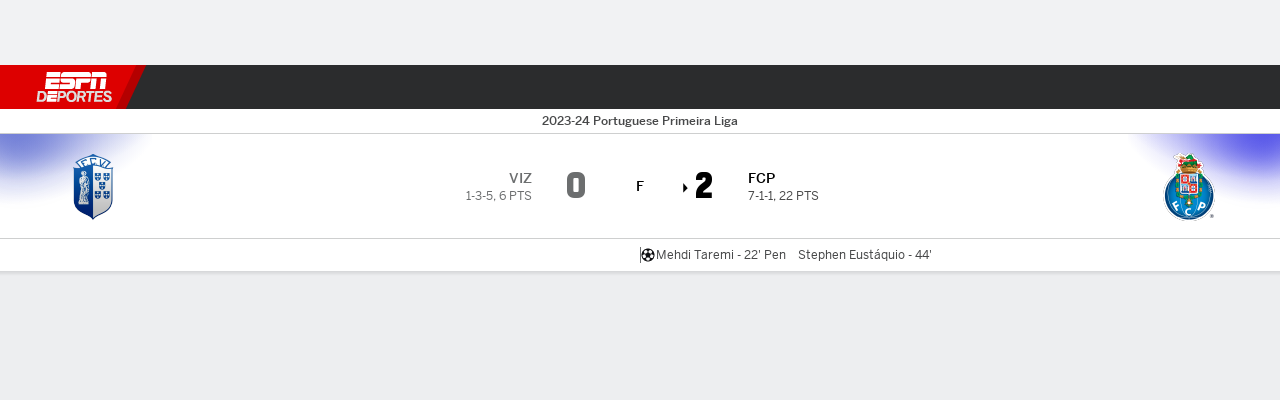

--- FILE ---
content_type: application/javascript
request_url: https://cdn1.espn.net/fitt/6404a94c456d-release-01-27-2026.2.0.4014/client/espnfitt/7814-f377177a.js
body_size: 6767
content:
(self.webpackChunkfitt=self.webpackChunkfitt||[]).push([[7814],{274404:(e,t,i)=>{const a=i(578283),s=i(272846),n=s.LABELS.MOBILE;e.exports=s(a,{breakpoint:[n]})},578283:(e,t,i)=>{var a=i(785893),s=(i(667294),i(45697)),n=i(834248).PropTypes,r=i(294184),o=i(833439),l=i(450239),c=l.first,d=i(435161),h=i(598611),p=i(471640),u=i(955818),b=i(406197),m=i(730144),g=i(239126),_=(new b).LABELS.MOBILE,k=l.emptyAry,f=l.emptyObj,y=l.TYPE_STR,x=l.strlc,T=l.TRUE,L=l.NULL,v=o.THEMES.DARK;function S(e,t){let i=e||f,s=(t||f).translate||l.passThru,n=i.authorClass,o=i.partner||f,c=i.multipleContributors,d=i.showPartner,h=o.displayName||f,p=o.link,b=o.logo||f,m=o.logoAlt,_=o.logoSize||"xs",k=o.aspectRatio,x=o.linkTracking,T=o.partnerCopyOverride,L=d&&""===T,v=s(typeof T===y?T:"via"),S=a.jsx("span",{className:"Byline__ByCopy",children:v}),B=r("Byline__AuthorRow Byline__Partner",{Byline__Multiple:c,"Byline__Partner--only":L});return a.jsxs(u,{"aria-label":`${v} ${m}`,className:B,to:p,...x,children:[!L&&S,b&&a.jsx(g,{className:n,alt:m,src:b,size:_,aspectRatio:k}),!b&&a.jsx("div",{className:n,children:h})]})}function B(e,t){var i,s=e||f,n=t||f,o=s&&s.layoutSize,b=n.translate||l.passThru,g=s.theme||n.theme||"",y=s.datePublished,B=s.datePublishedLabel,j=s.mode||"",N=s.modifiedDate,I=s.readTime,w=s.showMultiContribDesc,M=s.source,A=s.size,R=s.showPartner,C="richtext"===x(j),$=s.contributorGroups||k,E=$.length,O=E>1,P=l.first($)||f,D=((l.first(P.contributors)||f).displayName||f).length>0,H=s.partner||f,U=H.displayName||f,F=H.logoAlt,q=H.logo||f,z=U.length||q.length||0,Y=H.partnerCopyOverride,W=R&&""===Y,G=s.authors||k,K=s.authorByCopy,J=l.first(G)||f,V=J.displayName||f,Q=J.authorDesc||f,X=V.length>0,Z=Q.length>0,ee=g===v,te=o===_,ie=a.jsx("div",{className:"Byline__ByCopy",children:b(K)}),ae=r("Byline__Author"),se=r("Byline__AuthorRow"),ne="Byline__Content",re=r("Byline__Meta"),oe=r("Byline__Meta--description"),le=r("Byline flex items-center",s.className,{"Byline--dark":ee,"Byline--mobile":te}),ce=b("and"),de=[],he="",pe=D||X;return pe||Z||R?(W||(de=d(D?$:[{title:K,contributors:G}],(function(e,t){let s,n,o,b,g,_,k,y=e||f,x=y.title,v=y.contributors,B=[];return b=d(v,(function(e,t,d){let h,b,g,_=e||f,k=_.displayName||"",y=_.contributorHeadshotAlt||k,x=_.authorDesc,v=C?null:_.link,S=_.id,j=_.images,N=_.linkTracking,I=v?u:"span",M=d.length,R=M-2,$="",O=c(p(k," via")),P=x&&(w||1===M),D=r({"Byline__Author--withDesc":P}),H=a.jsx("span",{className:`${ae} ${D}`,children:O});if(0===E&&1===M)h=_.headshot,j=j&&l.first(j).url,b=h||j,i=b?a.jsx(m,{src:b,alt:y,size:A,className:"Byline__Headshot"}):"";else if(t<R)$=a.jsx("span",{className:"Byline__Separator","aria-hidden":T,children:","});else if(t===R){let e=M>2||P;$=a.jsxs("span",{className:"Byline__Separator Byline__Separator__Text","aria-hidden":T,children:[a.jsx("span",{className:e?"Byline__Separator__Text--oxfordComma":"",children:e?", ":" "}),ce]})}return pe&&P?g=`${k}, ${x}`:pe?g=k:P&&(g=x),g&&(B.push(g),s=B.length,n=s-1,o=s>2),a.jsxs("span",{"aria-hidden":v?L:T,className:se,children:[a.jsxs(I,{className:"Byline__AuthorContainer",to:v,...N,"aria-label":v?g:L,children:[pe&&H,P?C?a.jsx("span",{className:`${re} ${oe}`,dangerouslySetInnerHTML:{__html:x}}):a.jsx("span",{className:`${re} ${oe}`,children:x}):null]}),$]},S||t)})),o&&(k=B[n],B.splice(n,1,`${ce} ${k}`)),0===t&&z&&(g=a.jsx(S,{authorClass:ae,multipleContributors:O,partner:H,showPartner:R},t),B.push(`via ${F}`)),_=h(B,o||z?", ":` ${ce} `),a.jsxs("div",{"aria-label":`${x} ${_}`,className:"Byline__Group",children:[a.jsx("span",{className:"Byline__ByCopy","aria-hidden":T,children:x}),b,g]},t)}))),z&&W&&de.push(a.jsx("div",{className:`${se} Byline__AuthorRow--partnerOnly`,children:a.jsx(S,{authorClass:ae,multipleContributors:O,partner:H,showPartner:R})},"partnerOnly"))):M&&de.push(a.jsxs("div",{className:`${se} Byline__AuthorRow--source`,children:[ie,a.jsx("div",{className:ae,children:M})]},"source")),N&&N!==y?he=`${b("Updated:")} ${N}`:(B=B&&y?`${b(B)} `:"",he=y&&`${B}${y}`),ne=r(ne,{"Byline__Content--noAuthors":!de.length}),a.jsxs("section",{className:le,children:[i,a.jsxs("div",{className:ne,children:[de,(he||I)&&a.jsxs("div",{className:"Byline__TimestampWrapper",children:[he&&a.jsx("div",{className:"Byline__Meta Byline__Meta--publishDate",children:he}),I&&a.jsxs("div",{className:`Byline__ReadTime ${re}`,children:[a.jsx("span",{className:"Byline__Bullet","aria-hidden":"true",children:"• "}),I]})]})]})]})}i(699591),S.contextTypes={theme:s.string,translate:s.func},B.contextTypes={theme:s.string,translate:s.func},B.defaultProps={authorByCopy:"By",showMultiContribDesc:!1,showPartner:!1,size:"sm"},B.propTypes={authorByCopy:s.string,authors:s.oneOfType([n.observableArray,s.array]),className:s.string,contributorGroups:s.oneOfType([n.observableArray,s.array]),datePublished:s.string,datePublishedLabel:s.string,mode:s.string,modifiedDate:s.string,partner:s.object,readTime:s.string,showMultiContribDesc:s.bool,showPartner:s.bool,size:s.string,source:s.string},e.exports=B},747304:(e,t,i)=>{e.exports=i(274404)},596460:(e,t,i)=>{var a,s=i(785893),n=(i(667294),i(45697)),r=i(903896),o=i(294184),l=i(866977),c=i(923992),d=void 0===d?i(450239):d,h=d&&d.dom||i(684967),p=h.winRect,u=h.rect,b=i(841765),m=i(833439).THEMES.DARK;function g(e){var t=(e=e||{}).responsive||!1,i=e.defaultImage||!1,a=e.url||"";return i?a:t?[{sources:{x1:`${a}&w=60&h=60&scale=crop&cquality=80&location=origin`,x2:`${a}&w=120&h=120&scale=crop&cquality=40&location=origin`},media:"(max-width: 375px)"},{sources:{x1:`${a}&w=60&h=60&scale=crop&cquality=80&location=origin`,x2:`${a}&w=120&h=120&scale=crop&cquality=40&location=origin`},media:"(min-width: 376px)"}]:void 0}function _(e,t){var i=e&&e.items,a=e&&e.data,n=e&&e.percentRead||0,r=(t&&t.theme||"")===m;return c.updateLocale("en",{relativeTime:{future:"in %s",past:"%s",s:"seconds",ss:"%ss",m:"a minute",mm:"%dm",h:"an hour",hh:"%dh",d:"a day",dd:"%dd",M:"a month",MM:"%dM",y:"a year",yy:"%dY"}}),i=a.map((function(e,t){var i,a,d=e.publishDate||"",h=e.modifiedDate||"",p="";return i=o(0==t?"ReadingList__Item active":"ReadingList__Item",{"ReadingList__Item--dark":r}),a=null!==h&&d!==h?h:d,p=c.fromNow(a),s.jsxs("a",{href:e.url,className:i,id:e.articleID,children:[0===t&&s.jsx("div",{className:"scroll_indicator",style:{width:n+"%"}}),s.jsx(l,{className:"ReadingList__Thumbnail",ratio:"1x1",src:g({responsive:!0,ratio:"1x1",url:e.thumbnail}),srcDefault:g({defaultImage:!0,ratio:"1x1",url:e.thumbnail})}),s.jsxs("div",{className:"ReadingList__Item__Wrapper",children:[s.jsx("div",{className:"ReadingList__Title",children:e.title}),s.jsxs("div",{className:"ReadingList__Meta",children:[s.jsx("span",{className:"ReadingList__Meta__Item",children:p}),e.tag?s.jsx("span",{className:"ReadingList__Meta__Item",children:e.tag}):"",e.author?s.jsx("span",{className:"ReadingList__Meta__Item",children:e.author}):""]})]})]},t)})),s.jsx("div",{className:"ReadingList__Items",children:i})}i(863727),(a=r({displayName:"ReadingList",getInitialState:function(){return{rlFixed:!1,rlAbs:!1}},positionReset:function(e){this.setState({rlFixed:!1,rlAbs:!1})},positionFixed:function(e){var t=this.ref,i=u(t).h;this.setState({rlHeight:i}),this.setState({rlFixed:!0,rlAbs:!1})},positionAbs:function(e){this.setState({rlFixed:!1,rlAbs:!0})},getDefaultProps:function(){return{className:"",data:[],percentRead:0}},propTypes:{className:n.string,data:n.array,id:n.string,percentRead:n.number},render:function(){var e,t=this.props,i=this.state,a=this.context,n=(a&&a.theme||"")===m,r=t&&t.data,l=o("ReadingList",t&&t.className,{"ReadingList--fixed fixed":i.rlFixed,"ReadingList--absolute absolute":i.rlAbs}),d=t&&t.id,h=t&&t.percentRead||0,u=this.positionReset,g=this.positionFixed,k=this.positionAbs,f=p(window).h-"100"-i.rlHeight;return c.updateLocale("en",{relativeTime:{future:"in %s",past:"%s",s:"seconds",ss:"%ss",m:"a minute",mm:"%dm",h:"an hour",hh:"%dh",d:"a day",dd:"%dd",M:"a month",MM:"%dM",y:"a year",yy:"%dY"}}),e=o("ReadingList__Header",t&&t.className,{"ReadingList__Header--dark":n}),s.jsxs("div",{className:"di",children:[s.jsx(b,{dontSpy:!1,onLeaveTop:g,onEnterTop:u,threshold:100,throttleWait:0,predecessor:window}),s.jsxs("section",{className:l,id:d,ref:e=>{this.ref=e},children:[s.jsx("div",{className:e,children:"Reading List"}),s.jsx(_,{items:null,data:r,percentRead:h})]}),s.jsx(b,{className:"ReadingList__ScrollSpy--bottom absolute",dontSpy:!1,onEnter:k,onLeave:g,threshold:-f,throttleWait:0,predecessor:window})]})}})).contextTypes={theme:n.string},_.contextTypes={theme:n.string},e.exports=a},943817:(e,t,i)=>{e.exports=i(596460)},368738:(e,t,i)=>{var a,s=i(785893),n=i(103651),r=(i(667294),i(903896)),o=i(294184),l=i(45697),c=i(227361),d=i(450239),h=i(684967),p=i(319495),u=i(76902),b=i(863407),m=i(400421),g=i(833439).THEMES.DARK,_=d.emptyObj,k=d.EMPTY_STR,f=d.FALSE,y=d.TRUE,x=d.TYPE_STR,T="facebook__f",L=["facebook","facebook-f","facebook__v2",T,"facebook_messenger","facebook__messenger__v2","tiktok","linkedin","linkedin__v2","reddit","youtube","twitter","x","x__v2","instagram","instagram__v2","snapchat","snapchat__filled","snapchat__v2"];function v(e,t,i,a,r,l,c,d){var h=o(`Button--icon-noLabel Share__Item Share__Item--${e}`,{"Share__Item--dark":r}),p=-1!==n(L,e)?`social__${e}`:e,g=e,_="Link"===c,k=o("Share__Icon",{"Share__Icon--dark":r,Share__Icon__Facebook:e===T});return t?_?s.jsx(b,{label:"Copied!",windowWidth:50,isLiveBlog:!0,children:s.jsxs(u,{onClick:()=>a(t,i),role:"button",className:h,ariaLabel:c,children:[s.jsx(m,{ariaHidden:y,className:k,focusable:f,icon:p}),l&&!d&&s.jsx("span",{className:"Share__Text",children:l})]})},g):s.jsxs(u,{onClick:()=>a(t,i),role:"button",className:h,ariaLabel:c,children:[s.jsx(m,{ariaHidden:y,className:k,focusable:f,icon:p}),l&&!d&&s.jsx("span",{className:"Share__Text",children:l})]},g):null}i(481936),(a=r({displayName:"Share",handleClick:function(e,t){let i=d.getGlobal(),a=(this||_).context||_,s=t||_,n=s.article_share||k,r=c(a,"analytics.trackLink",d.noop),o=c(a,"analytics.track",d.noop),l=p(e);if(s&&(typeof s===x?o("track",{attributes:s}):r(s)),l.isValid())if("link"==n)try{navigator.clipboard.writeText(e)}catch(e){}else try{i.open(e)}catch(e){}else if(/^(mailto|fb-messenger):/.test(e))h.loc(e);else try{i.print()}catch(e){}},mobileHandleClick:function(e){let t=this||_,i=t.props||_,a=t.context||_,s=d.getGlobal(),n=s&&s.navigator,r=n&&n.share,o=c(a,"analytics.trackLink",d.noop),l=c(a,"analytics.track",d.noop),h=i.mobileShareButtonTracking,p=i.mobileShareUrl;h&&(typeof h===x?l("track",{attributes:h}):o(h)),r&&n.share({url:p}).catch(console.error)},render:function(){let e,t,i,a=this||_,n=a.props||_,r=a.context||_,l=r&&r.translate||d.passThru,c=n.emailIcon||"email",h=n.email,p=l(n.emailLabel||"Email"),b=n.emailAriaLabel,k=b&&l(b)||p,f=n.emailButtonTracking,y=n.fbIcon||"facebook",x=n.fb,L=l(n.fbLabel||"Facebook"),S=n.fbAriaLabel,B=S&&l(S)||L,j=n.fbButtonTracking,N=n.fbMessengerIcon||"facebook_messenger",I=n.fbMessenger,w=n.fbMessengerButtonTracking,M=l(n.fbMessengerLabel||"Facebook Messenger"),A=n.fbMessengerAriaLabel,R=A&&l(A)||M,C=n.id,$=n.isMediaShare,E=n.tiktokIcon||"tiktok",O=n.tiktok,P=l(n.tiktokLabel||"Tiktok"),D=n.tiktokAriaLabel,H=D&&l(D)||P,U=n.tiktokButtonTracking,F=n.linkedinIcon||"linkedin",q=n.linkedin,z=l(n.linkedinLabel||"Linkedin"),Y=n.linkedinAriaLabel,W=Y&&l(Y)||z,G=n.linkedinButtonTracking,K=n.redditIcon||"reddit",J=n.reddit,V=l(n.redditLabel||"Reddit"),Q=n.redditAriaLabel,X=Q&&l(Q)||V,Z=n.redditButtonTracking,ee=n.youtubeIcon||"youtube",te=n.youtube,ie=l(n.youtubeLabel||"Youtube"),ae=n.youtubeAriaLabel,se=ae&&l(ae)||ie,ne=n.youtubeButtonTracking,re=n.twitterIcon||"x",oe=n.twitter,le=n.twitterButtonTracking,ce=l(n.twitterLabel||"Twitter"),de=n.twitterAriaLabel,he=de&&l(de)||ce,pe=n.shareLinkIcon||"link",ue=n.shareLink,be=n.shareLinkButtonTracking,me=l(n.shareLinkLabel||"Link"),ge=n.shareLinkAriaLabel,_e=ge&&l(ge)||me,ke=n.printIcon||"print",fe=n.print,ye=n.printButtonTracking,xe=l(n.printLabel||"Print"),Te=n.printAriaLabel,Le=Te&&l(Te)||xe,ve=n.mobileShareIconName,Se=l(n.mobileShareLabel||"Share"),Be=n.layoutSize,je=n.instagramIcon||"instagram",Ne=n.instagram,Ie=l(n.instagramLabel||"Instagram"),we=n.instagramAriaLabel,Me=we&&l(we)||Ie,Ae=n.instagramButtonTracking,Re=n.snapchatIcon||"snapchat",Ce=n.snapchat,$e=l(n.snapchatLabel||"Snapchat"),Ee=n.snapchatAriaLabel,Oe=Ee&&l(Ee)||$e,Pe=n.snapchatButtonTracking,De=(r&&r.theme||"")===g,He=d.getGlobal(),Ue=He&&He.navigator,Fe=Ue&&Ue.share||_,qe="MOBILE"===Be,ze=!d.empty(Fe)&&qe,Ye=n.useMobileNative,We=[],Ge=o("Share flex flex-no-wrap",n.className,{"Share--media":$,"Share--dark":De}),Ke=o("Button--icon-noLabel ShareMobile__Item",{"ShareMobile__Item--dark":De}),Je=s.jsx(u,{onClick:a.mobileHandleClick,role:"button",className:Ke,ariaLabel:Se,children:s.jsx(m,{icon:ve,className:"ShareMobile__Icon"})},ve),Ve=n.ampSocialShare,Qe=[pe,je,y,N,re,ee,F,E,K,Re,c,ke];for(i=Qe.length,t=We.length,e=0;e<i;e++){switch(Qe[e]){case"facebook":case"facebook-f":case"facebook__v2":case T:x&&We.push(v(Qe[e],x,j,a.handleClick,De,L,B,qe));break;case"tiktok":O&&We.push(v(Qe[e],O,U,a.handleClick,De,P,H,qe));break;case"linkedin":case"linkedin__v2":q&&We.push(v(Qe[e],q,G,a.handleClick,De,z,W,qe));break;case"reddit":J&&We.push(v(Qe[e],J,Z,a.handleClick,De,V,X,qe));break;case"youtube":te&&We.push(v(Qe[e],te,ne,a.handleClick,De,ie,se,qe));break;case"twitter":case"x":case"x__v2":oe&&We.push(v(Qe[e],oe,le,a.handleClick,De,ce,he,qe));break;case"facebook_messenger":case"facebook__messenger__v2":I&&We.push(v(Qe[e],I,w,a.handleClick,De,M,R,qe));break;case"email":case"email__v2":case"email__filled":h&&We.push(v(Qe[e],h,f,a.handleClick,De,p,k,qe));break;case"print":fe&&We.push(v(Qe[e],fe,ye,a.handleClick,De,xe,Le,qe));break;case"instagram":case"instagram__v2":Ne&&We.push(v(Qe[e],Ne,Ae,a.handleClick,De,Ie,Me,qe));break;case"snapchat":case"snapchat__filled":case"snapchat__v2":Ce&&We.push(v(Qe[e],Ce,Pe,a.handleClick,De,$e,Oe,qe));break;case"link":case"link__v2":ue&&We.push(v(Qe[e],ue,be,a.handleClick,De,me,_e,qe))}t!==We.length&&(t=We.length)}return Ve?s.jsx(Ve,{...n}):s.jsxs("section",{className:Ge,id:C,children:[ze&&Ye&&ve&&Je,(!ze||!Ye)&&We]})}})).propTypes={email:l.string,emailIcon:l.string,emailLabel:l.string,emailAriaLabel:l.string,fb:l.string,fbIcon:l.string,fbLabel:l.string,fbAriaLabel:l.string,fbMessenger:l.string,fbMessengerIcon:l.string,fbMessengerLabel:l.string,fbMessengerAriaLabel:l.string,id:l.string,isMediaShare:l.bool,print:l.string,printIcon:l.string,printLabel:l.string,printAriaLabel:l.string,twitter:l.string,twitterIcon:l.string,twitterLabel:l.string,twitterAriaLabel:l.string,shareLink:l.string,shareLinkIcon:l.string,shareLinkLabel:l.string,shareLinkAriaLabel:l.string,mobileShareUrl:l.string,mobileShareLabel:l.string,mobileShareIconName:l.string,layoutSize:l.string,useMobileNative:l.bool,instagram:l.string,instagramIcon:l.string,instagramLabel:l.string,instagramAriaLabel:l.string,tiktok:l.string,tiktokIcon:l.string,tiktokLabel:l.string,tiktokAriaLabel:l.string,reddit:l.string,redditIcon:l.string,redditLabel:l.string,redditAriaLabel:l.string,youtube:l.string,youtubeIcon:l.string,youtubeLabel:l.string,youtubeAriaLabel:l.string,linkedin:l.string,linkedinIcon:l.string,linkedinLabel:l.string,linkedinAriaLabel:l.string,snapchat:l.string,snapchatIcon:l.string,snapchatLabel:l.string,snapchatAriaLabel:l.string,mobileShareButtonTracking:l.oneOfType([l.object,l.string]),emailButtonTracking:l.oneOfType([l.object,l.string]),twitterButtonTracking:l.oneOfType([l.object,l.string]),printButtonTracking:l.oneOfType([l.object,l.string]),fbMessengerButtonTracking:l.oneOfType([l.object,l.string]),shareLinkButtonTracking:l.oneOfType([l.object,l.string]),instagramButtonTracking:l.oneOfType([l.object,l.string]),snapchatButtonTracking:l.oneOfType([l.object,l.string]),fbButtonTracking:l.oneOfType([l.object,l.string]),tiktokButtonTracking:l.oneOfType([l.object,l.string]),linkedinButtonTracking:l.oneOfType([l.object,l.string]),redditButtonTracking:l.oneOfType([l.object,l.string]),youtubeButtonTracking:l.oneOfType([l.object,l.string])},a.defaultProps={isMediaShare:!1,useMobileNative:!0},a.contextTypes={theme:l.string,analytics:l.object,translate:l.func},e.exports=a},458673:(e,t,i)=>{e.exports=i(368738)},916493:(e,t,i)=>{var a=i(785893);const s=i(667294),n=i(294184),r=i(903896),o=i(45697),l=i(833439),c=i(450239),d=i(227361),h=i(444466),p=i(684967),u=i(278585),b=s.Children,m=p.rect,g=l.THEMES.DARK,_="top",k="bottom",f=c.EMPTY_OBJ,y={noRecurse:!0,owned:!0},x={top:0,left:0};i(158700);let T,L=[];function v(){c.forEach(L,(function(e){c.callSafe(e)})),L=[]}T=r({displayName:"TooltipUI",contextTypes:{theme:o.string},propTypes:{className:o.string,children:o.node,label:o.string.isRequired,windowWidth:o.number.isRequired,id:o.string,prefer:o.oneOf([_,k]),isLiveBlog:o.bool,noPortal:o.bool},getDefaultProps:()=>({prefer:k}),ref:null,timer:null,dequeue:null,mounted:!1,setRef(e){this.ref=e},getInitialState:()=>({id:null,position:"bottom",visible:!1,offset:{top:0,left:0}}),safeSetState(e,t){this.mounted&&e&&this.setState(e,t)},componentDidMount(){this.mounted=!0,this.safeSetState({id:h("tooltip-id","-")})},componentWillUnmount(){let e=this;e.mounted=!1,e.clearSetTimeout();try{e.ref=null}catch(e){}},onMount(){let e=this,t=e&&e.state,i=e&&e.props,a="bottom"===i.prefer,s=c.cstr(i&&i.id)||t&&t.id,n=p.qsa(`[data-tooltip-id='${s}']`,!0);if(n&&0===n.length)return;let r=m(n),o=m(e.ref),l=r.t,d=r.b,h=o.h,u=p.view(),b=u&&u.scrollY,g=u&&u.innerHeight,f=a?k:_;b+g<=d+h+2?f=_:l-h-2<=b&&(f=k),e.safeSetState({position:f,offset:{left:r.l+r.w/2,top:f===k?d+2:l-h-2}})},handleTouchStart(){let e=this,t=e&&e.state;if(!t||!t.visible)return v(),e.showTooltip(),e.clearSetTimeout(),void(e.timer=setTimeout(e.hideTooltip,1e3))},onEnter(){let e=this;(e&&e.state).visible||(v(),e.showTooltip())},onCopyLink(){let e=this,t=e&&e.state,i=e&&e.props;d(i,"children.props.onClick")(),t.visible||(v(),e.showTooltip(),e.clearSetTimeout(),e.timer=setTimeout(e.hideTooltip,1e3))},onLeave(){let e=this;var t;(e&&e.state).visible&&(e.clearSetTimeout(),e.timer=setTimeout(e.hideTooltip,100),e.dequeue=(t=e.hideTooltip,L.push(t),function(){L.splice(c.idxOf(L,t),1)}))},clearSetTimeout(){let e=this,t=e&&e.timer;t&&(clearTimeout(t),e.timer=null)},hideTooltip(){let e=this;(e&&e.state).visible&&(e.dequeue&&e.dequeue(),e.safeSetState({visible:!1,offset:x}))},showTooltip(){let e=this,t=e&&e.state;t&&t.visible||e.safeSetState({visible:!0})},render(){let e,t,i,r,o=this,l=o&&o.state,d=o&&o.props,h=o&&o.context,x=h&&h.theme,T=l&&l.offset,L=o&&o.onCopyLink,v=o&&o.onEnter,S=o&&o.onLeave,B=c.cstr(d&&d.id)||l&&l.id,j=b.only(d&&d.children),N=d&&d.label,I=d&&d.isLiveBlog||f,w=d&&d.noPortal,M=l&&l.position,A=l&&l.visible,R=n("TooltipUI",{"TooltipUI--dark":x===g,"TooltipUI--top":M===_,"TooltipUI--bottom":M===k,"TooltipUI--visible":A,"TooltipUI--noPortal":w,"TooltipUI--noPortal-bottom":w&&M===k},d&&d.className),C={top:`${T.top}px`,left:`${T.left}px`};if(e=I?{onTouchStart:o.handleTouchStart,onClick:L,"data-tooltip-id":B,"aria-describedby":B}:{onTouchStart:o.handleTouchStart,onMouseEnter:v,onMouseLeave:S,onFocus:v,onBlur:S,"data-tooltip-id":B,"aria-describedby":B},t=c.mix({},[j.props,e],y),i=s.cloneElement(j,t),A&&w){let e=c.cstr(d&&d.id)||l&&l.id,t=p.qsa(`[data-tooltip-id='${e}']`,!0);C={top:`${m(t).h}px`,left:`${T.left}px`}}return r=a.jsx("div",{className:R,ref:o.setRef,style:C,role:"tooltip",id:B,children:N}),a.jsxs(s.Fragment,{children:[i,A&&(w?r:a.jsx(u,{onMount:o.onMount,children:r}))]})}}),e.exports=T},863407:(e,t,i)=>{e.exports=i(916493)},103651:(e,t,i)=>{var a=i(442118),s=i(640554),n=Math.max;e.exports=function(e,t,i){var r=null==e?0:e.length;if(!r)return-1;var o=null==i?0:s(i);return o<0&&(o=n(r+o,0)),a(e,t,o)}},699591:(e,t,i)=>{"use strict";i.r(t)},863727:(e,t,i)=>{"use strict";i.r(t)},481936:(e,t,i)=>{"use strict";i.r(t)},158700:(e,t,i)=>{"use strict";i.r(t)}}]);

--- FILE ---
content_type: application/javascript
request_url: https://cdn1.espn.net/fitt/6404a94c456d-release-01-27-2026.2.0.4014/client/espnfitt/espnfitt-dbd5c854.js
body_size: 186999
content:
(self.webpackChunkfitt=self.webpackChunkfitt||[]).push([[1794],{984452:(e,t,a)=>{var s=a(450239),r=a(99771),n=a(607739),i=a(545578),o=a(435161),l=r.extractAPIs;e.exports=function(e,t,a,r){var c=e&&e.components,d=t&&t.routing,u=d&&d.params,p=[],m=[];return p=c.filter((function(e){var t=e&&e.wrappedComponent||e;return t&&t.fetchData})).reduce((function(e,t){var a=t&&t.wrappedComponent||t,r=a&&a.fetchData,n=0,i=0;if(s.isFunc(r))e.push(r),m.push(a);else if(s.isAry(r))for(e=e.concat(r),i=r.length;n<i;n++)m.push(a);return e}),p),Promise.all(o(p,(function(e){return e(a,u,t,r)}))).then((function(e){let t=l(e),a=function(e,t){var a=[],r=0,n=t[r].componentName;return function e(i,o){s.forEach(i,(function(i){var l=i&&i.status;l?(i.component=n,a.push(i)):s.isObj(i)&&!l&&(e(i),o&&t[++r]&&(n=t[r].componentName))}))}(e,!0),i(a,(e=>e.url))}(e,m),r=function(e){return n(e,"resource")}(a);return{apis:t,componentDataMap:r}}))}},32613:(e,t,a)=>{var s=a(450239).forEach,r=a(164103)(),n=a(81747),i=n.APIS,o=r.env,l=r.envName,c=r.ec2Region,d=a(309171),u=[];"sandbox"===l&&(o="development"),s(i,(e=>{u.push(a(616188)("./"+e)(o,c))})),e.exports=new n(u,d)},309171:(e,t,a)=>{const s=a(164103)(),r=(0,a(554410).Tt)(s);e.exports=r},981916:(e,t,a)=>{var s=a(450239),r=s.mix,n=s.cnum,i=s.cstr,o=s.empty,l=s.emptyObj,c=s.UNDEF,d=s.getGlobal,u=s.TYPE_FUNC,p=a(605902),m=a(684967),h=a(130064),g=a(227361),f=a(436968),_=a(834248),y=a(421800),v=m.winRect,S=_.action,E=_.reaction,b=_.runInAction,T=a(90993),N=a(994117),x=a(319495),A=a(81747),L=a(652159),C=a(100420),P=a(864249),I=a(923992),w=a(575065),j=a(424076),k=a(454269).X,O=a(348343).Z,D=a(513557),M=a(238485),R=M.hidePage,U=M.showPage,F=a(425280),B=a(257902),G=F.shouldHide,V=F.shouldReload,W=a(159766),H=W.getABCookie,Y=W.getSwidCookie,{init:K,setUser:z}=a(392206),$=a(822154),Z=$.APP_ENVS,q=$.PAGE_TYPES.GAMEPACKAGE,X=$.PAGE_TYPES.PLAYER,Q=$.PAGE_TYPES.TEAM;function J(){var e,t,a=d(),n=m.doc(),i=s.cstr(x.loc()),o={noAjax:!0,fromFITT:!0,url:i,react:!0,clientNav:!0};try{(e=a&&a.history)&&(t=e.state||{},t=r(t,o),e.replaceState(t,n.title,i))}catch(e){}}e.exports={refetchShell:function(e,t){var a=g(this,"state.page.content"),s=e&&e.pageType,r=t&&t.pageType,n=e&&e.sport||"",i=e&&e.league||"",l=e&&e.id||"",c=e&&e.slug||"",d=e&&e.name||"",u=t&&t.sport||"",p=t&&t.league||"",m=t&&t.id||"",h=t&&t.name||"",f=t&&t.slug||"",_=s===Q,y=s===X,v=s===q,S=s===r,E=n===u,b=i===p,T=c===f,N=d===h,x=l===m;return!(!o(a)&&e&&t&&(S&&(y||v||_)&&E&&b||S&&_&&x&&N||S&&!y&&!_&&b&&T&&E))},shouldNavigate:function(e){var t=this,a=t.state,s=e&&e.params,r=g(a,"routing.params"),n=g(a,"page.transition"),i=n&&n.reload,o=V(r,s,i),l=n&&n.hide,c=G(r,s,l),d=r&&r.pageType,u=s&&s.pageType,p=r?.debugParams,h=d===u;return e.params=s,p&&(e.params=y({},r,s)),o?(m.scrollTo(0,0),m.loc("")):c&&(t.willHideNav=h,t.pageHidden=!0,m.scrollTo(0,0),R(h)),!o},beforeFetch:function e(t){var a=(this&&this.state||{}).routing||{},s=t&&t.location||{},r=a.location,n=s.originalPathName;B.start(),B.inc(),this.super(e).call(this,arguments),r&&n&&(r.originalPathName=n)},start:function e(){var t,a=this,r=a.state?.viewport;d().fitt=s,s.ns("fitt.emitter",p),s.ns("fitt.dom",m),a.pageHidden=!0,h.ready().then((function(){r&&0===n(r.width)&&(t=v())&&b((()=>{r.width=t.w,r.height=t.h}))})),a.super(e).apply(a,arguments),J()},parseURL:function(e){var t=e&&e.pathname,a=e&&e.key,s=i(e&&e.search),n="www.espn.com",o=C(t+s,{editionOverride:n,seo:!1}).replace(new RegExp("^//"+n),""),l=x("http://"+n+o),c=l.path;return r({},[l,{pathname:c,originalPathName:t,key:a}],{skipFuncs:!0})},assembleEdition:function e(){this.super(e).apply(this,arguments);var t=this,a=t.stores,s=t.state||l,r=s.app||l,n=r.baseURL,i=r.edition||l,o=(s.routing||l).params,c=(s.request||l).vary||l,d=D.getFanEnv(r),m=r.featureGating,h=k&&typeof k===u&&k(s)||l,_=r.flags,y=j&&typeof j===u&&j(i,c,d,o,{featureGating:m,flags:_})||l,v=y.guest||{},b=y.fan||{},T=o.country,N=o.bamenv,x=o.shieldEnv,A=c.country,L=T||A||i.country,C=function(e){var t=e||l,a=Z.PROD;return t.qaAPI?a=Z.QA:t.sbAPI?a=Z.SANDBOX:t.previewAPI?a=Z.PREVIEW:t.stagingAPI&&(a=Z.STAGING),a}(_),O=r.envName,M=t.initSubscriber(v,b,s,{apiEnv:C,bamEnv:N,edition:i,shieldEnv:x,country:L,envName:O,language:i.language},h),R=i.domain,F=(i.config||l).dateTime,B=i.translations;P.setBaseURL(n),P.setCurrentParams(o),P.setEditionDomain(R),w.setEdition(i,B),I.setConfiguration(F),a.guest=v,a.fan=b,a.subscriber=M,a.browserSDK=h,a.video=s.video,E((()=>b.data&&null!==b.data.isFromStorage),(()=>{U()})),p.on("webview:setEntitlements",S("webview:setEntitlements",(function(e,t){t&&f(v,"profile.userZip",t);var a="page.content.gamepackage.evtArngs.segMeta.main.nm",r=g(s,a);f(s,a,""),f(s,a,r),f(v,"profile._updated",!0)}))),t.initUserRUM()},normalizeParams:function(e,t,a){return N(e,t,a,this?.state?.app?.featureGating)},mapParamsToPageType:function(e){return r({},[e,{subPageType:e.subPageType||e.sport}])},onBeforeMount:function e(){const t=this,a=t?.state?.app?.envName;return O.initVideoStore(a),t.state&&(t.state.video=O),t.super(e).apply(t,arguments)},onMatchRoutes:function e(t){var a=this,s=a&&a.state,r=s&&s.app,n=g(s,"request.vary"),i=t&&t.params;S("cross-fitt:featureFlags",(function(){r.flags=T(i,n)}))(),B.inc(),a.setAppProps(),a.super(e).apply(a,arguments).catch((function(){var e=t?.location?.originalPathName,s=d();e?s.location.href=e:a.history.push("/error")}))},onRender:function(e){p.emit("pageInit");var t=this,a=t.state,r=t.prevParams,n=g(a,["page","ads"]),i=n&&n.kvps||[],o=n&&n.level,c=r&&r.sort,u=r&&r.dir,m=e&&e.params,h=m&&m.sort,f=m&&m.dir,_=h&&f,y=c===h&&u===f,v=(d()||l).navigator||l,S=g(a,"app.featureGating.enablePWA");if(s.forEach(i||[],(function(e){var t=e.name,a=e.value;if(t&&a)try{L.updateKeyValue(t,a)}catch(e){}})),o&&L.updateAdLevel(o),!_||y)try{L.init()}catch(e){}t.pageHidden&&(t.pageHidden=!1,U(t.willHideNav),t.willHideNav=!1),S&&"serviceWorker"in v&&v.serviceWorker.register("/service-worker.js"),B.done()},onFetch:function e(){B.inc(),L.clear(),this.super(e).apply(this,arguments)},initialize:function e(){var t=this;t.normalizeParams=t.normalizeParams.bind(t),t.super(e).apply(t,arguments);const a=t.state,s=g(a,"app.toodles");s&&!s.apiUrl&&b((()=>{s.apiUrl=`//${window.location.host}/cross-fitt/branches?espn=cloud`})),t.setAppProps()},initSubscriber:function(){return c},setAppProps:function(){var e=this,t=e&&e.state,a=e.getPropsFromState(t);A.setProps(a)},listen:function(e,t){var a,s=this,r=s.onMatchRoutes.bind(s),n=!0,i=s.parseURL(e),o=d(),l=o&&o.history,c=l&&l.state,u=o&&o.location,p=u&&u.href,h="POP"===t&&p===c.url,g="POP"===t&&c.isScoreNode||!1,f=c&&c.fromFITT&&c.clientNav;return g&&m.loc(e.href),J(),(!h||h&&f)&&((a=s.matchRoutes(i))?a.then(r):(n=!1,R(),m.loc(e.href))),n},initUserRUM:function(){K(this.state),z({swid:Y(),userab:this?.state?.app?.userab,userab_1:H()})}}},603513:(e,t,a)=>{var s=a(106963),r=a(450239),n=a(421800),i=a(981916),o=a(532372),l=a(420363),c=a(322826),d=a(227361),u=r.FALSE,p=r.NULL;function m(){s.apply(this,arguments)}m[r.PROTO]=n({},[i,{initSubscriber:function(e,t,a,s,r){const n=d(a,"routing.params.lazyLoadWatchSDK"),i=a?.app?.featureGating?.deferAdobePass;return new l(e,t,a,s,p,n||i,u,r)}}]),r.inherits(m,s),new m({Shell:o,routes:c}).start()},425280:(e,t,a)=>{var s=a(730236),r=a(450239),n=a(834248).toJS,i=a(153781).Engine,o=r.isAry,l=r.FALSE,c=r.TYPE_UNDEF,d=a(349151),u=d.reload,p=d.hide;function m(e,t,a,r,l){let d=n(r,!1),u=d&&d.rules?function(e,t){return s({},e,t,((e,t)=>{var a;return o(e,!0)&&(a=t.concat(e)),a}))}(a,d):a,p=new i(u).run(t,e);return typeof p!==c?p:l}e.exports={shouldHide:function(e,t,a){return m(e,t,p,a,l)},shouldReload:function(e,t,a){return m(e,t,u,a,l)}}},349151:(e,t,a)=>{var s=a(450239),r=a(153781),n=r.Rule,i=r.Ruleset,o=r.Condition,l=r.constants.COND_TYPE_CHANGE,c=s.FALSE,d=s.TRUE,u=d,p=c,m=d,h=new i([new n([new o(l,"league",d)],m)],c),g=new i([new n([new o(l,"pageType",c),new o(l,"subPageType",c),new o(l,"sport",c),new o(l,"league",c)],p,5),new n([new o(l,"pageType",d)],u,10),new n([new o(l,"subPageType",d)],u,15)],p);e.exports={hide:h,reload:g}},235247:(e,t,a)=>{var s=a(450239),r=a(684967),n=a(45697).object,i=a(108679),o=a(903896),l=a(667294),c=a(227361),d=a(436968),u=a(823493),p=a(328583),m=a(511227)("fastcast:DataWrapper"),{FastcastClient:h}=a(619467),g=a(984452),f=a(99771),_=a(775113),y=a(605902),v=a(923992),S=a(772221),E=a(822154),b=E.GP_4_SPORTS,T=E.DEBUG,N=E.WEBVIEW,x=new(a(81747))(a(45683)()).fauxcast,A=s.FALSE,L=s.TRUE,C=s.UNDEF,P=s.empty,I=s.emptyObj,w=s.cnum,j=s.cbool,k=s.last,O=s.mix,D=r.view(),M=v.formatUTC,R=v.isBefore,U=v.subtract,F="espn.videoStatus",B="pageType",G="playing",V="onWallclockLoadComplete",W="onWallclockLoadFailure";function H(e){var t=this,a=t.props,s=t.topic,r=a&&a.state,n=c(r,"routing.params"),i=n&&n.pageType,o=n&&n._topic,l=r&&r.page,d=l&&l.content,u=d&&d[i]&&d[i].autoUpdate,p=u&&u.topic,h=u&&u.enabled,g=u&&u.mode,f=u&&u.timeout,_=u&&u.interval,y=o||p||t.getTopic();s&&s!==y&&t.unsubscribe(B,s,t.parseAndUpdate),t.topic=y,f=Math.max(f,1e3),"fastcast"===g&&y?(t.toggle(B,h,y,t.parseAndUpdate,f,t.fastcastClient),t.polling&&(m("Switching to fastcast, stopping polling"),t.polling.stop())):"polling"===g&&(e?h&&!f?(m("Initial mount, initializing Poll instance"),t.initPolling(_)):t.polling&&!t.polling.completed&&(m("Stopping previous polling"),t.polling.stop()):h&&!f?(t.polling||(m("Component updating, initializing Poll instance"),t.initPolling(_)),t.polling.completed&&(m("Component updating, restarting polling"),t.polling.restart(t.updateComponent.bind(t)))):t.polling&&(m("Polling disabled, stopping..."),t.polling.stop()))}function Y(e,t,a){var r=this,n=r.props,i=n&&n.state,o=n&&n.children,l=e||o&&o.type,c=f.parseProps(i),d=[l],u=s.isFunc(a)?a:function(e){var a=e&&e.componentDataMap;return r.parseAndUpdate(null,null,a,l,t)};return g({components:d},i,c,t).then(u)}function K(e,t,a,s){var r,n=this,i=n.props,o=i&&i.state,l=c(o,"routing.params"),d=l&&l.pageType,u=l?.gameId||l?.event||l?.id,h=o&&o.page,g=h&&h.content,_=g&&g[d]&&g[d].autoUpdate,y=_&&_.enabled||a||n.autoUpdateEnabled,v=i&&i.children,S=p({fastcast:!0},s),E=a||v&&v.type,b=e?.topic;m("Parse & Update",b||"",e.data||"",t||""),t=t||{fastcast:[e]},!E||!y||o?.app?.featureGating?.fastcastSameEventCheck&&b!==n.topic||(r=function(e,t,a){let s=c(D,F)||void 0;if(e&&s){let a=c(t,"data.plays")||c(t,"data.drives.current.plays"),r=t?.data?.meta,n=k(a)?.wallclock||r?.lastUpdatedAt||r?.lastPlayWallClock;if(n&&s.eventId===e&&s.status===G){const e=8e3,t=new Date(s.programDateTimeReceivedAt).getTime()-new Date(s.programDateTime).getTime(),a=Date.now()-new Date(n).getTime();return Math.max(0,e+t-a)}}return 0}(u,e),n.autoUpdateEnabled=A,r>0?setTimeout((function(){f.parseAndUpdate(E,t,o,S)}),r):f.parseAndUpdate(E,t,o,S))}function z(e,t,a,s){var r,n=this.props,i=n&&n.state,o=i&&i.routing,l=i&&i.app,c=l&&l.edition,d=c&&c.language,u=o&&o.params||{},p=[],m=u._topic,h=t||u.sport;return m||(e=e||u.league,t=b?.[h]||h,a=a||u.pageType,s=s||u.gameId||u.event||u.id,"scoreboard"===a&&(p.push(a,t,e),d&&"en"!==d&&p.push(d)),"gamepackage"===a&&s&&(p.push("gp",t,e),d&&"en"!==d&&p.push(d),p.push(s)),r=P(p)?"":p.join("-")),m||r}function $(){var e=this||I,t=(e.props||I).state||I,a=t.routing||I,s=(a.location||I).query||I,r=s.fcHost,n=s.fcDiscoveryHost,i=s.fcSecure??L,o=w(s.replayId,0)>0,l=j(s.longPolling),c=w(s.pollingInterval)||C,d=(t.app||I).featureGating||I,u=j(d.enableFastcast),p=d.enableNoSpoilerMode,m=r?`${l?"http":"ws"}${i?"s":""}://${r}`:C,g=a?.params?.modifier,f=g===N,_=g===T,v=t.app?.flags;!v?.qaAPI&&!v?.replayAPI||n||(n="stage.fastcast.semfs.engsvc.go.com"),(f&&p||_)&&y.on("gamecastTimestampUpdate",e.onTimestampUpdate),e.fastcastClient=u?new h({discoveryHost:n,longPolling:l,pollingInterval:c,fastcastOrigin:m,isReplay:o}):C,e.autoUpdates(L)}function Z(){var e=this;return{dataWrapper:{updateComponent:e.updateComponent,fastcast:{subscribe:e.subscribe,unsubscribe:e.unsubscribe}}}}function q(e){let t=this?.props,a=t?.state,s=a?.routing?.params,r=s?.gameId||s?.id,n=t?.children?.type,i=a?.page?.content?.gamepackage,o=i?.gmStrp?.lgId||i?.hdr?.lgId,l=a?.app,c=l?.edition?.config,d={gameId:r,timestamp:e,leagueId:o,lang:c?.language,region:c?.country||c?.region};if(e)return x.getData("fauxcast",d,l).then((t=>{let s=t?.data;s?function(e,t,a,s){f.parseAndUpdate(t,{fastcast:[{data:e}]},a,{s3Fetch:L,fauxcastTimestamp:s}),S.sendMessage(V,{})}(s,n,a,e):S.sendMessage(W,{})})).catch((e=>{S.sendMessage(W,{}),console.error("Error - problem encountered fetching fauxcast data",e)}))}function X(e,t){let a=this,s=t?.isLive,r=t?.wallclock,n=a?.props?.state,i=n?.routing?.params,o=i?.pageType,l=i?._topic,c=n?.page?.content?.[o],u=c?.autoUpdate,p=c?.wllClck?.first,m=u?.topic,h=u?.timeout,g=l||m||a.getTopic(),f=t?.programDateTimeReceivedAt||(new Date).toISOString();if(r)if(s)d(D,F,{eventId:i?.gameId||i?.event||i?.id,programDateTime:r,programDateTimeReceivedAt:f,status:G}),a.isGamecastLive!==L&&a.subscribe(B,g,a.parseAndUpdate,h,a.fastcastClient),a.isGamecastLive=L,a.autoUpdateEnabled=L,S.sendMessage(V,{});else{let e=new Date(r);e=U(e,9,"seconds"),r=M(e,"YYYY-MM-DDTHH:mm:ss[Z]"),p&&(a.firstWallclock=p),a.firstWallclock&&R(r,a.firstWallclock)&&(r="pre.json"),a.isGamecastLive!==A&&a.unsubscribe(B,g,a.parseAndUpdate),a.fetchTimestampData(r),a.isGamecastLive=A,a.autoUpdateEnabled=A}}e.exports=function(e){var t={autoUpdates:H,parseAndUpdate:u(K,2500),updateComponent:Y,getTopic:z,componentDidMount:$,render:function(){var t=this||I,a={handleAutoUpdates:t.autoUpdates};return l.createElement("div",{id:"DataWrapper"},l.createElement(e,p({},t.props,a)))},getChildContext:Z,fetchTimestampData:q,onTimestampUpdate:u(X,2500),childContextTypes:{dataWrapper:n}},a=o(O({},[_,t]));return i(a,e),a}},36576:(e,t,a)=>{var s=a(682492),r=a(194640),n=a(536579);e.exports=s({},r,{updateState:function(e){return e},instanceAug:{SiteNav:n}})},532372:(e,t,a)=>{var s,r=a(785893),n=(a(667294),a(108679)),i=a(903896),o=a(815590),l=a(235247),c=a(996688).Z,d=a(560225),u=a(986455),p=a(579449).Z,m=a(125051).X,h=a(172393),g=a(857395),f=a(536579),_=a(199815),y=new(a(81747))([a(990896)(),a(510587)()],a(309171)),v=new g(o),S=l(g.createPage(v)),E=(0,a(346968).Z)(a(943452).Z);n(s=i({displayName:"Shell",render:function(){var e={WatchOptionsModalWrapper:c,WatchPaywallWrapper:u,WatchProviderWrapper:d,WatchSession:h,WhereToWatchMenuWrapper:p,ExitModal:m,ScoreCell:E};return r.jsx(S,{...this.props,SiteNav:f,HeaderSB:_,EspnAPI:y,components:e})}}),S),e.exports=s},194640:(e,t,a)=>{var s,r=a(785893),n=a(450239),i=a(421800),o=n.forEach,l=n.emptyObj,c=a(834248).toJS,d=a(227361),u=a(313311),p=a(630998),m=a(618446),h=a(667294),g=a(822154),f=a(443028),_=a(769999),y=a(771804),v=a(285485),S=a(928771),E=a(937013),b=a(866977),T=a(291197).translate,N=a(684967).evtCancel,x=a(115351).Z,A=a(45697),L=A.object,C=A.bool,P=g.ONE_ID_PLACEMENTS,I=g.CDN_HOST,w=P.NAV,j=I+"/redesign/assets/img/logos/logo-espn-90x22@2x.png",k=I+"/redesign/assets/img/logos/espn-404@2x.png",O=a(939233),D=O.localStorage,M=O.sessionStorage,R=n.strReplace,U=a(684967),F="fan.data",B=`${F}.profile.settings.videoAutoStart.value`;a(152972),a(753271),a(732859),s={componentName:"Shell",render:function(){var e,t,a,s,g,S,N,x,A,L,C,P=this,I=P&&P.props,O=I&&I.history,M=I&&I.state,U=I&&I.guest,F=I&&I.fan,B=I&&I.browserSDK,G=I&&I.HeaderSB,V=I&&I.SiteNav,W=I&&I.EspnAPI,H=F&&F.data,Y=H&&(H.sportsPreferences||[]),K=H&&(H.teamsPreferences||[]),z=H&&H.preferences,$=H&&H.events,Z=I&&I.subscriber,q=M&&M.app,X=d(M,"request.vary"),Q=X&&X.device||"",J=M&&M.page,ee=J&&J.content,te=ee&&ee.navigation,ae=ee&&ee.subNavigation,se=ee&&ee.teams,re=M&&M.viewport,ne=re&&re.width,ie=M&&M.routing,oe=ie&&ie.location,le=oe&&oe.query,ce=oe&&oe.path,de=le&&n.cstr(le.tstAdTar),ue=le&&n.cstr(le.adtar),pe=ie&&ie.params,me=pe&&pe.pageType,he=pe&&pe.rawPageType,ge=pe&&pe.sport,fe=pe&&pe.league,_e=pe&&pe.state,ye=d(ee,"team.defaultLeague.midsizeName",""),ve=pe&&pe.subPageType,Se=pe&&pe.modifier,Ee=pe&&pe.name,be=pe&&pe.id,Te=pe&&pe.slug,Ne=pe&&pe.oneIdEnv||pe&&pe.disneyid,xe=pe&&pe.oneIdPlacement||w,Ae=pe?.loginReload,Le=q&&q.isProd,Ce=q&&q.edition,Pe=Ce&&Ce.editionKey,Ie=Ce&&Ce.translations,we=d(Ce,"config.siteLogo.cls")||"",je=q&&q.flags,ke=q&&q.envName,Oe=q&&q.tms||l,De=Oe&&Oe.cmpLoaded||!1,Me=q&&q.footer,Re=je&&je.theme,Ue="dark"===Re,Fe=je&&je.nav,Be=je&&je.hsb,Ge=je?.footer,Ve=je?.embeddedFooter,We=je&&je.ads,He=je&&je.anltcs,Ye=J&&J.meta,Ke=J&&J.title||Ye&&Ye.title||"espn.com",ze=Ye&&Ye.description,$e=Ye&&Ye.keywords,Ze=Ye&&Ye.canonical,qe=Ye&&Ye.robots,Xe=Ye&&Ye.hrefLangs,Qe=Ye&&Ye.altTags,Je=Ye&&Ye.jsonld,et=Ye&&Ye.ogMetadata,tt=et&&et.image,at=et&&et.width,st=et&&et.height,rt=et&&et.title||Ke,nt=et&&et.type||"website",it={w:ne},ot=h.cloneElement(I&&I.children,{state:M,guest:U,fan:F,history:O}),lt=d(ee,"gamepackage.compUID"),ct=ee&&ee.headerscoreboard,dt=c(M&&M.ads,!1),ut=X&&y.isUserEntitled(X),pt=d(Ce,"config.espnPlusEnabled"),mt=ut&&pt,ht=dt&&dt.sizesEspnPlus,gt=dt&&dt.kvpsEspnPlus,ft=J&&J.ads&&c(J.ads,!1),_t=n.mix({},[dt,ft]),yt=J&&J.analytics||{},vt=d(O,"location.state.anConfig",l),St=D.getItem("geo"),Et=St&&JSON.parse(St),bt=_e||Et&&Et.state,Tt=i({},[{traverseParent:!0},vt]),Nt=P.privacyToggle,xt=P.skipTo,At={anConfig:Tt,guest:U,fan:F,location:oe,analytics:yt,editionKey:Pe,edition:Ce,teamName:Te,league:yt?.leagueName||fe||yt?.eVar21||ye},Lt=I&&I.components,Ct=Lt&&Lt.SubNavLogo,Pt=I&&I.subNavClass;return mt&&(ht&&(_t.sizes=ht),gt&&(a=_t.kvps,o(gt,(e=>{u(a,(t=>m(t,e)))||a.push(e)})))),v.addClientKvps(_t),Be&&(e=r.jsx(G,{flags:je,device:Q,data:ct,compUID:lt,delayedConnect:Le,params:pe,edition:Ce,league:fe,state:M,fan:F,guest:U,winSize:it,preferences:z,events:$,sportsPref:Y,teamsPref:K,skipTo:xt,EspnAPI:W,components:Lt,subscriber:Z})),Fe&&(t=r.jsx(V,{siteClass:we,device:Q,state:M,guest:U,fan:F,width:ne,viewport:re,pageType:me,rawPageType:he,subPageType:ve,sport:ge,league:fe,teamId:be,teamName:Te,teamAbbrev:Ee,oneIdEnv:Ne,edition:Ce,Hsb:e,navigation:te,subNavigation:ae,teams:se,enableOneId:xe===w,SubNavLogo:Ct,subNavClass:Pt,query:le,path:ce,skipTo:xt,isMyBetActive:ee?.isMyBetActive,betConfigSettings:ee?.betConfigSettings})),Ge&&(g=Ue?j:k,(L=Me&&Me[bt])?(S=L&&L.footer||l,A=L&&L.copyright||""):(S=Me&&Me.footer||l,A=Me&&Me.copyright||""),C=(new Date).getFullYear(),A=R(A,"%{year}",C),De&&(-1===(N=p(S,(function(e){return e&&e.label===T(Ie,"manage_privacy")})))?S.push({label:T(Ie,"manage_privacy"),href:"#",onClick:Nt}):N>0&&((x=S[N]).onClick||(x.onClick=Nt))),s=r.jsx(_,{className:"page-footer-container",main:r.jsx(E,{legalLinks:S,copyright:A,disclaimers:Me?.disclaimers||L?.disclaimers,children:r.jsx(b,{alt:"ESPN",src:g,aspectRatio:"auto",figure:!1,className:"PageFooter__Logo"})})})),r.jsx(f,{state:M,location:oe,theme:Re,translations:Ie,guest:U,fan:F,browserSDK:B,subscriber:Z,pageModifier:Se,robots:qe,pageTitle:Ke,description:ze,keywords:$e,canonical:Ze,altTags:Qe,hrefLangs:Xe,jsonld:Je,ogTitle:rt,ogImage:tt,ogImageWidth:at,ogImageHeight:st,ogType:nt,oneIdEnv:Ne,styleSheets:[],edition:Ce,enableAds:We,tstAdTar:de,adtar:ue,device:Q,adsConfig:_t,pageType:me,sport:ge,width:ne,Hsb:e,Nav:t,analytics:At,enableAnalytics:He,flags:je,components:Lt,rawPageType:he,oneIdPlacement:xe,query:le,path:ce,envName:ke,isEmbeddedFooter:Ve,footer:s,history:O,loginReload:Ae,children:ot})},instanceAug:{UNSAFE_componentWillUpdate:function(){var e=this&&this.props,t=e&&e.handleAutoUpdates;"function"==typeof t&&t()},privacyToggle:function(e){try{x.toggleConsentInfo()}catch(e){}N(e)},skipTo:function(e){var t=e&&e.target,a=t&&t.dataset,s="nav"===(a&&a.skip)?U.qsa("a.Nav__Primary__Branding",!0):U.qsa("#fittPageContainer",!0);if(s)try{s.focus()}catch(e){}},componentDidMount:function(){S({bait:{cssClass:"ad-slot"}}).then((e=>{x.isInitialized()&&M.setItem("espn-adblock",e)}))},childContextTypes:{enableAds:A.oneOfType([A.bool,L]),enableHSB:C,asideOutbrain:L,adProviders:L,taboola:L,isWebview:C,platform:A.string,sponsoredLinksPartner:A.string,subPageType:A.string,featureGating:L,footer:L,fanData:L},getChildContext:function(){var e=this.props||l,t=e.state||l,a=(t.routing||l).params||l,s="webview"===a.modifier,r=a.platform,n=t.page||l,i=(n.outbrain||l).rightRailId,o=n.taboola,c=t.app||l,u=c.envName,p=d(t,["ads","taboolaConfig"],l)[u]||l,m=p.outbrain||l,h=p.taboola||l,g=!0===m.show,f=!0===h.show?"taboola":g&&"outbrain",_=(n.meta||l).canonical,y=c.flags||l,v=y.ads,S=y.hsb,E=c.featureGating||l,b=c.footer||l,T=n.adProviders,N="1"===d(e,B);return{enableAds:v,enableHSB:S,sponsoredLinksPartner:f,taboola:o,adProviders:T,isWebview:s,platform:r,featureGating:E,footer:b,subPageType:n.subType,asideOutbrain:{outbrainId:i,canonical:_},fanData:{addPreference:function(t,a,s){var r=d(e,F);return r?.addPreference(t,a,s)},deletePreference:function(t,a){var s=d(e,F);return s?.deletePreference(t,a)},getFromServer:function(){return d(e,F)?.getFromServer()},getPreference:function(t,a){var s=d(e,F);return s?.getPreference(t,a)},getPreferences:function(){return e?.fan?.data?.preferences},getPlayersPreferences:function(){var t=d(e,F);return t&&t.playersPreferences},getTeamsPreferences:function(){var t=d(e,F);return t&&t.teamsPreferences},getFavoriteTeamsMap:function(t,a){var s=d(e,F);return s&&s.getFavoriteTeamsMap(t,a)},isFollowingTeam:function(t,a){var s=d(e,F);return s&&s.isFollowingTeam(t,a)},isFollowingByGuid:function(t,a){var s=d(e,F);return s&&s.isFollowingByGuid(t,a)},isFollowingContributor:function(t){var a=d(e,F);return a&&a.isFollowingContributor(t)},isFollowingPlayer:function(t){var a=d(e,F);return a&&a.isFollowingPlayer(t)},isVideoAutoStartOn:function(){return"1"===d(e,B)},updateSettings:function(t){return d(e,F)?.updateSettings(t)},vidAutoStartOn:N}}}}},e.exports=s},815590:(e,t,a)=>{var s=a(450239),r=a(36576),n=a(199815),i=a(536579),o=a(709396),l=i.fetchData,c=i.parser,d=s.mix({},r);d.fetchData=function(e,t){return Promise.all([n.fetchActiveSports(e,t),l(e,t)])},d.parser=function(e,t,a){var r=c(e,t,a),n=o.parse(e,t,a);return s.mix({},[r,{headerscoreboard:n,streampicker:{}}],{noRecurse:!0})},d.instanceAug.HeaderSB=n,e.exports=d},93807:(e,t,a)=>{var s,r,n=a(450239),i=n.mix,o=n.emptyObj,l=a(903896),c=a(45697),d=a(32613),u=a(994441),p=a(669938),m=p.fetchData;(s=i({},[u,{statics:{fetchActiveSports:function(e,t){var a=e||o,s=t||o,r=a.edition,n=s.sbTestId,i=s.olyYear,l=s.olyType,c=s.olyAllCompetitions,u=s._testTopEventsId,m=s._testTopSoccerId,h=s._testEventId;return p.getActiveSports(a,{api:d,edition:r,olyYear:i,olyType:l,olyAllCompetitions:c,sbTestId:n,_testTopEventsId:u,_testTopSoccerId:m,_testEventId:h,params:s})},fetchData:function(e,t,a,s){var r=s&&s.activeSportsResponse,n=s&&s.collegeConfsResponse,i=s&&s.sportTopic;return m({api:d,activeSportsResponse:r,collegeConfsResponse:n,sportTopic:i,localProps:s,params:t},e)},parser:a(709396).parse,updateState:function(e,t){return e}}}])).contextTypes={dataWrapper:c.object.isRequired},r=l(s),e.exports=r},199815:(e,t,a)=>{e.exports=a(93807)},536579:(e,t,a)=>{var s,r,n=a(450239),i=a(227361),o=a(903896),l=a(834248),c=a(502859),d=a(6117),u=a(380925),p=a(822154),m=a(524989),h=n.emptyObj,g=n.FALSE,f=n.NULL,_=n.TRUE,y=p.NAV_CONSTANTS,v=p.PAGE_TYPES,S=a(32613),E=a(390231),b=E.SPORTS.MMA,T=E.LEAGUE_NAMES.SOCCER,N=y.EXCLUDE_SUBNAV_PAGE_TYPES,x=l.action,A=l.extendObservable,L=v.GAMEPACKAGE,C=v.WATCH;function P(e){return e===v.TEAM}function I(e,t){return e===b&&t===L}s={statics:{componentName:"nav",fetchData:function(e,t){var a=e&&e.routing,s=a&&a.location,r=s&&s.query,n=t||h,o=n.sport,l=o===T?o:n.league||o,c=n.pageType,u=r&&r._navId,p=r&&r._subNavId,m=e&&e.edition,f=m&&m.language,y=m&&m.country,v=m&&m.config,E=v&&v.tier2NavIds,b=v&&v.tier3NavIds,x=b&&b.clubhouse,A=x&&x[l],L=b[c]||b[l],w=u||v&&v.navId||11929946,j=E&&E[c||l],k=P(c),O=function(e){return e===C}(c),D=function(e,t){return I(e,t)?g:i(N,[t,"request"])}(o,c),M={id:w,api:S,lang:f,region:y,skipTeamRequest:!k,skipSubNavRequest:D,sport:o,league:l};return A&&k?(M.teamAbbrev=n&&n.name,M.teamId=n&&n.id,M.subNavId=A,M.isTeamPage=_):L?M.subNavId=L:j&&O&&(j=E[n.isEspnPlus?"espnplus":C]||j,M.subNavId=j),p&&(M.subNavId=p),d(M,e)},parser:function(e,t,a,s){var r=a&&a.routing,n=a&&a.app,i=a&&a.request,o=i&&i.vary,l=a&&a.viewport,c=l&&l.width,d=n&&n.edition,p=d&&d.config,m=r&&r.params,h=m&&m.sport,g=m&&m.league,y=m&&m.pageType,v=m&&m.name,S=m&&m.slug,E=m&&m.id,b=s&&s.customLinkParser,T=I(h,y)?f:N[y],x={customLinkParser:b,responses:e,sport:h,league:g,location:t,editionConfig:p,width:c,vary:o,envName:n?.envName};return P(y)&&(x.teamId=E,x.teamName=S,x.teamAbbrev=v,x.isTeamPage=_),T&&T.parsing&&(x.excludeSubNavParsing=!0),T&&T.component&&(x.excludeSubNavComponent=!0),u.parse(x)},updateState:x((function(e,t){var a=t&&t.page,s=a&&a.content;s&&e&&A(s,e)}))}},r=o(m=n.mix({},[m,s])),e.exports=c(r)},752074:(e,t,a)=>{"use strict";a.d(t,{u:()=>f}),a(667294);var s=a(45697),r=a.n(s),n=a(834248),i=a(178857),o=a.n(i),l=a(497502),c=a(450239),d=a(339840),u=a(557147),p=a.n(u),m=a(752376),h=a.n(m)()({modal:{KDD:"VZTD",ODe:"JoYgb",Ctq:"roBxc",GWN:"CsPhQ",Uik:"NAanC",Pli:"Vswoz",owa:"UCcdM",Nkd:"cFQQf",eDg:"SEhDM",OgR:"Grokc",gKB:"vVzjX",fXI:"IJcgQ",BOZ:"zKySk",HSS:"MAKwq",OWy:"FgLaM",GUz:"pbIOJ",FoF:"zENpm",lBM:"ZWetH",xvo:"rEtKD",wxN:"JNpdD",nEk:"znMWg",rHE:"bOvBH",qIy:"JsaJX",FDr:"IAQvq",NNW:"Ceugv",kiK:"MeXBx",iOf:"zKOSa",pPd:"mQHEc",SDo:"LTCH",uJT:"xtWrp",IPg:"EcVt",fMk:"UugGu",hzi:"ycsVg",IQP:"iqbcG",eRz:"rjow",sPd:"XpZED",kjZ:"lyxkT",qoL:"iuygg",zeI:"iYAhH",LhZ:"cIgiw",niK:"UoVV",OTL:"WtEci",PHC:"dSKvB",ZkX:"seFhp"},GridContainer:{eec:"bmjsw"},closeIcon:{jsS:"gDHLF",awu:"IEseA",ODe:"GcHsk",iWS:"iHgvR",RMS:"cEMjI"},whiteCloseIcon:{ODe:"GcHsk"},filterIcon:{ODe:"JoYgb",eec:"dpDOL",qVv:"cYfNW"},childrenWrapper:{niK:"MSvKb",OTL:"sXwFv",PHC:"uSZed",ZkX:"IHeek"},watchOptionsInnerClassName:{jsS:"bVyRN",mJj:"xXzYa"},mobileBottomStyle:{OgR:"MgfxM",gKB:"jJyvw",wlK:"HEcsZ",gUm:"fbxYl",Pic:"jrqIJ",VSW:"KgFB",uUl:"JsEC",vjt:"rKLVS"}}),g=a(785893);const f=e=>{let{className:t,innerClassName:a,gridContainerClassName:s,gridRowClassName:r,childrenClassName:n=c.NULL,children:i,close:u,open:m=c.FALSE,title:f,showCloseButton:_,closeIcon:y=_&&o(),useWhiteCloseIcon:v=c.FALSE,iconClassName:S=h.closeIcon,mobileBottomStyle:E=c.FALSE}=e;return(0,g.jsx)(d.SimpleModal,{className:[h.modal,t,E&&h.mobileBottomStyle],innerClassName:[h.watchOptionsInnerClassName,a],close:_?u:c.noop,closeImage:_?(0,g.jsx)(l.Iconography,{className:[S,v&&h.whiteCloseIcon],icon:y}):c.NULL,open:m,title:f,escapeToClose:!0,closeOnBackgroundClick:!0,gridContainerClassName:s,gridRowClassName:r,preventFocusScrolling:!0,children:(0,g.jsx)("div",{className:p()(h.childrenWrapper,n),"data-testid":"prism-Modal",children:i})})};f.propTypes={className:r().oneOfType([n.PropTypes.objectOrObservableObject,n.PropTypes.arrayOrObservableArray,r().string]),close:r().func,showCloseButton:r().bool,isFilter:r().bool,open:r().bool,title:r().oneOfType([r().string,n.PropTypes.objectOrObservableObject])},f.defaultProps={showCloseButton:c.TRUE}},751561:(e,t,a)=>{"use strict";a.d(t,{Z:()=>s.u});var s=a(752074)},996688:(e,t,a)=>{"use strict";a.d(t,{Z:()=>C});var s=a(667294),r=a(960014),n=a(751561),i=a(208896),o=a(567414),l=a(45697),c=a.n(l),d=a(834248),u=a(752376),p=a.n(u)()({WatchOptionsModal:{Qzd:"Dtlle",cWx:"BLXFY",tfu:"qDWKR",obB:"wzKiW",PHX:"DUwze",fMk:"hWBrT",eLD:"FteDY"},modalContent:{KDD:"VZTD",VLk:"lqtkC"},league:{PHX:"DUwze"},children:{PHC:"SANxj"},modalStyling:{fxt:"NqeUA",KDD:"VZTD",qVv:"VccnO",jkG:"iLTd",MiP:"iWsMV",mmv:"wjZVQ"},embeddedModal:{VLk:"acRWu"},fullHeightClass:{qVv:"TmzDJ"}}),m=a(785893);const h=e=>{let{cellType:t,close:a,eventDisplayName:s,eventId:r,gameStatus:l,isEmbedded:c,league:d,navLayer:u,omOrigin:h,open:g,playLocation:f,teams:_,timeValid:y,trackAttributes:v,watchOptions:S}=e;const E=c&&p.fullHeightClass;return(0,m.jsx)(n.Z,{className:[p.WatchOptionsModal,p.modal,t],childrenClassName:p.children,open:g,close:a,useWhiteCloseIcon:!0,mobileBottomStyle:!c,innerClassName:E,gridContainerClassName:E,gridRowClassName:E,title:(0,m.jsx)(i.Z,{teamOne:_?.teamOne,teamTwo:_?.teamTwo,league:d,orientation:"horizontal",gameStatus:l,eventDisplayName:s,customContentHeight:80,customClassProp:[p.modalStyling,c&&p.embeddedModal],cellType:t,timeValid:y,isModal:!0,isWatchOptions:!0}),children:(0,m.jsx)(o.Z,{className:p.modalContent,league:d,eventId:r,isEmbedded:c,navLayer:u,playLocation:f,trackAttributes:v,omOrigin:h,streamGroups:S,isWatchOptions:!0})})};h.propTypes={cellType:c().string,close:c().func,eventDisplayName:c().string,eventId:c().oneOfType([c().string,c().number]),isEmbedded:c().bool,gameStatus:d.PropTypes.objectOrObservableObject,league:d.PropTypes.objectOrObservableObject,navLayer:c().string,omOrigin:c().string,open:c().bool,playLocation:c().string,teams:d.PropTypes.objectOrObservableObject,timeValid:c().bool,trackAttributes:c().object,watchOptions:d.PropTypes.arrayOrObservableArray};var g=a(450239),f=a(962412),_=a.n(f),y=a(310752),v=a(502859),S=a.n(v),E=a(149109),b=a.n(E),T=a(421800),N=a.n(T),x=a(785477);const A={content_type:"modal",event_detail:"watch options menu - open",event_name:x.default?.EVENT_NAMES?.MEDIA_INTERACTION},L=function(e){let{isEmbedded:t,isLightboxActive:a,onClose:n,sport:i,state:o,subscriber:l,watchOptions:c}=e,{emit:d=g.passThru,analytics:u}=arguments.length>1&&void 0!==arguments[1]?arguments[1]:g.emptyObj;const[p,f]=(0,s.useState)(g.NULL),v=c?.apiLink||c?.link,S=(0,s.useRef)(v),E=o?.routing?.params,b=(0,g.cbool)(p?.watchOptions?.length),T=a||b,x=(0,s.useRef)(T),L=p?.trackAttributes,C=(0,s.useMemo)((()=>new r.Z(g.NULL,g.NULL,o)),[o]),P=(0,s.useCallback)((async e=>{const t=await _().get(v);f(C.parse(t))}),[v,C,f]),I=(0,s.useCallback)((()=>{f(g.NULL),d({type:"stateChange",source:"WatchOptionsModalWrapper",ns:"page.content.watchoptions",value:{}})}),[d]);return(0,s.useEffect)((()=>{v&&v!==S.current&&(0,y.getEntitlements)(l).then(P),v||f(g.NULL),S.current=v}),[v,P,l]),(0,s.useEffect)((()=>{T&&T!==x.current&&u?.track("click",N()({},L,A)),x.current=T}),[u,T,L]),(p||!t)&&(0,m.jsx)(h,{close:n||I,cellType:p?.cellType,eventDisplayName:p?.eventDisplayName,eventId:p?.eventId,gameStatus:p?.gameStatus,isEmbedded:t,league:p?.league,navLayer:p?.navLayer,omOrigin:E?.pageType,open:T,playLocation:p?.playLocation,sport:i,teams:p?.teams,timeValid:p?.timeValid,trackAttributes:p?.trackAttributes,watchOptions:p?.watchOptions})};L.propTypes={watchOptions:d.PropTypes.objectOrObservableObject},L.contextTypes={analytics:c().object,emit:c().func};const C=b()(S()(L),["app"])},210456:(e,t,a)=>{"use strict";a.d(t,{Z:()=>x});var s=a(45697),r=a.n(s),n=a(834248),i=a(450239),o=a(822154),l=a(557147),c=a.n(l),d=a(75182),u=a.n(d),p=a(130552),m=a.n(p),h=a(43893),g=a(989338),f=a(752376),_=a.n(f)()({text:{DBl:"GpQCA",edk:"tuAKv",oCD:"xTell"},competitionText:{ODe:"kfPAQ",jkD:"AsfGG",dTG:"jsU",nxE:"LNzKp",OqY:"cgHdO",xTE:"nPaBx",FhA:"XuEXE"},startTime:{KDD:"VZTD",yIV:"mLASH",HVv:"jIRH"},startTimeText:{ODe:"kfPAQ",jkD:"chVBO",OqY:"ZfQkn",xTE:"GSjVX"},indicator:{ODe:"AiXCC",KDD:"VZTD",yIV:"mLASH",HVv:"jIRH"},league:{KDD:"VZTD",yIV:"mLASH",HVv:"jIRH"},leagueText:{ODe:"AiXCC",jkD:"chVBO",xTE:"nPaBx"},status:{KDD:"VZTD",awr:"HNQqj",yIV:"mLASH",HVv:"jIRH",MiT:"YYqDS",qVv:"MYLGy",jlI:"gDxlb"},liveIcon:{KDD:"VZTD",HVv:"jIRH",yIV:"mLASH",jjC:"KfYbg",ODe:"DXmhr"},liveStatusText:{ODe:"DXmhr",jkD:"chVBO",xTE:"FoYYc",dTG:"jsU"},liveText:{ODe:"DXmhr",KDD:"awXxV",DBl:"GpQCA",edk:"tuAKv",oCD:"xTell",jkD:"chVBO",dTG:"jsU",OqY:"ZfQkn",xTE:"nPaBx"},logo:{eec:"xwYCG",qVv:"kahOz"},logoFavorite:{eec:"ebotO",qVv:"FlFdX"},starIcon:{ODe:"kfPAQ"},statusDetail:{KDD:"VZTD",yIV:"mLASH",HVv:"jIRH",oCD:"xTell",xTE:"FoYYc",niK:"UoVV",OTL:"sJGIv",PHC:"dSKvB",ZkX:"bhvGw"},statusTeam:{KDD:"VZTD",awr:"HNQqj",yIV:"mLASH",HVv:"jIRH",MiT:"YXpvG",awu:"oOrah"},statusTeamLogo:{KDD:"VZTD",HVv:"jIRH",yIV:"mLASH",MiT:"YXOwE"},statusText:{ODe:"kfPAQ",jkD:"chVBO",dTG:"jsU",OqY:"jasY",xTE:"FoYYc"},verticalLeagueText:{awu:"FBNyp"},horizontalLeagueText:{nxE:"LNzKp",UIk:"FuEs",FhA:"XWZIy"},horizontalLeague:{awu:"oOrah"},teamLeagueText:{awu:"RUiKZ",oCD:"ZA-dUz",KDD:"OijMj",DBl:"GpQCA",edk:"tuAKv",sam:"PFoxV",Wta:"EgIWy",iNR:"DAESk"}}),y=a(923992),v=a(785893);const S="status",E="text",b=o.EVENT_STATES.LIVE,T=o.EVENT_STATES.IN,N=o.EVENT_STATES.PRE,x=(e,t)=>{let{containerClass:a,gameStatus:s,leagueText:r,logoUrl:n,competitionText:o,hasFavorite:l,showIndicator:d,showStatusDetail:p,isHorizontal:f,date:x,timeValid:A,isModal:L,isTeamEvent:C}=e,{translate:P=i.passThru}=t;const I=s?.state,w=I===b||I===T,j=s?.text,k=f?"horizontalLeagueText":"verticalLeagueText",O=(0,y.isSame)(new Date(x),new Date,"day");let D,M;if(x&&I===N){let e=O||!L;D=A?(0,y.format)(x,e?"h:mm A":"ddd, M/D [at] h:mm A"):e?P("TBD"):(0,y.formatUTC)(x,"ddd, M/D [TBD]")}return M=!L&&d&&r&&(w||D),(0,v.jsxs)("div",{className:c()(_.statusDetail,a),children:[w&&(0,v.jsxs)("div",{className:_(S),children:[(0,v.jsx)(u(),{className:_.liveIcon,icon:g.liveUpdates,width:"9px",height:"9px"}),(0,v.jsx)("span",{className:_("liveText"),children:P("LIVE")}),j&&(0,v.jsx)("span",{className:_("liveStatusText"),children:` - ${j}`})]}),D&&(0,v.jsx)("div",{className:_("startTime"),children:(0,v.jsx)("span",{className:_("startTimeText"),children:D})}),p&&(0,v.jsx)("div",{className:_(S),children:(0,v.jsx)("span",{className:_("statusText"),children:j})}),o&&(0,v.jsxs)("div",{className:_("statusTeam"),children:[(0,v.jsxs)("div",{className:_("statusTeamLogo"),children:[l&&(0,v.jsx)(u(),{className:_.starIcon,icon:h.star,width:"6px",height:"6px"}),n&&(0,v.jsx)(m(),{className:[_.logo,l&&_.logoFavorite],src:n,alt:o})]}),(0,v.jsx)("span",{className:_(E,"competitionText"),children:o})]}),M&&(0,v.jsx)("div",{children:(0,v.jsx)("span",{className:_("indicator"),children:"•"})}),r&&(0,v.jsx)("div",{className:_("league",f&&"horizontalLeague"),children:(0,v.jsx)("span",{className:_(E,"leagueText",k,C&&"teamLeagueText"),children:r})})]})};x.propTypes={competitionText:r().string,containerClass:r().oneOfType([r().object,r().array]),gameStatus:n.PropTypes.objectOrObservableObject,hasFavorite:r().bool,leagueText:r().string,logoUrl:r().string,isHorizontal:r().bool,isModal:r().bool,startTime:r().string},x.contextTypes={translate:r().func}},208896:(e,t,a)=>{"use strict";a.d(t,{Z:()=>X});var s=a(45697),r=a.n(s),n=a(834248),i=a(450239),o=a(667294),l=a(130552),c=a.n(l),d=a(75182),u=a.n(d),p=a(752376),m=a.n(p),h=m()({borderTopRadius:{sYq:"SGUDV",jFu:"QlEoW"},logoContainer:{fxt:"lZur",fHB:"FvQLF",MiP:"iWsMV",ppu:"XzpYp",KDD:"VZTD",yIV:"mLASH",xPv:"VIJfz",ODe:"kfPAQ",qVv:"TmzDJ",DBl:"GpQCA"},centerLogoContainer:{jjC:"koWyY"},leftLogoContainer:{jjC:"koWyY"},rightLogoContainer:{jYE:"UzzHi",eec:"ihLsD",HVv:"UlLJn",jjC:"koWyY"},leftGlowGroup:{jkG:"iLTd"},rightGlowGroup:{jYE:"UzzHi"},centerGlowGroup:{fxt:"NqeUA",MiP:"iWsMV",eec:"bmjsw",qVv:"TmzDJ",RPH:"VjqXl",ppu:"BJfX"},glowLayer:{fxt:"NqeUA",MiP:"iWsMV",jkG:"iLTd",jYE:"UzzHi",fHB:"FvQLF"},glowL1:{ssw:"kxnwx",SAA:"QCtjQ"},glowL2:{ssw:"TmuEK"},glowL3:{ssw:"TYrVq"},glowL4:{ssw:"kxnwx",SAA:"QCtjQ"},enhancedBackground:{KDD:"VZTD",yIV:"mLASH",qVv:"TmzDJ",eec:"GZVRl",ppu:"YOODG"},rightEnhancedBackground:{HVv:"OrMJA",jYE:"UzzHi",nej:"MvAUp"},leftEnhancedBackground:{nej:"KzvYK"},logo:{eec:"qqXIK",qVv:"dzLvX"},rightStarLogo:{jYE:"TjRRu"},leftStarLogo:{jkG:"SBBkO"},ranking:{nxE:"PCzIE",KDD:"awXxV",UIk:"pgHdv",MiP:"klKXn",fxt:"lZur"},skewedLine:{fxt:"NqeUA",fHB:"FvQLF",xYD:"xYDBP",MiP:"iWsMV",ppu:"YOODG",eec:"hZElx"},rightSkewedLine:{nej:"egZof"},leftSkewedLine:{nej:"pwZqg"},starIcon:{ODe:"kfPAQ",URa:"SpikD"},starIconSvg:{fxt:"NqeUA"},text:{jjC:"kgYWX",KDD:"awXxV",nxE:"cmtRa",OqY:"hfDkF",DBl:"GpQCA",edk:"tuAKv",awu:"oOrah",ODe:"kfPAQ",erB:"gPRDL",VLk:"lqtkC",QWb:"IwWTn",JEw:"HfYhe",esc:"mvEmE"},horizontalText:{awu:"oOrah",FhA:"ONFrq"},rightText:{HVv:"UlLJn"},teamInfo:{KDD:"VZTD",yIV:"mLASH",MiT:"YXpvG",awu:"oOrah",ppu:"XzpYp"},teamInfoText:{KDD:"hsDdd",DBl:"GpQCA",oCD:"xTell"},rightTeamInfo:{awr:"ucUNy",OTL:"ylbtF",jYE:"UzzHi",HVv:"UlLJn"},leftTeamInfo:{awr:"HNQqj",ZkX:"JCLVp"},backgroundContainer:{fxt:"NqeUA",KDD:"VZTD",HVv:"mLzXV",eec:"bmjsw",qVv:"TmzDJ"},backgroundContainerVertical:{eec:"RyZH"},leftText:{},verticalText:{}}),g=a(43893),f=a(684967),_=a.n(f),y=a(435161),v=a.n(y),S=a(785893);const E=_().view(),b="horizontal",T="Text",N="left",x="right",A="center",L="163deg",C="glowL1",P="glowL2",I="glowL3",w="glowL4",j={horizontal:{left:"4px 0 0 0",right:"0 4px 0 0"},vertical:{left:"0 0 0 6px"}},k={[N]:{pos:"-3.25% -25%",opacities:["","E6","80","66"],sizes:["54% 165%","54% 165%","128% 216%","133% 160%"]},[x]:{pos:"103.25% -25%",opacities:["","E6","80","66"],sizes:["54% 165%","54% 165%","128% 216%","133% 160%"]}},O=e=>{let{baseColor:t,direction:a,favoritesIconSize:s,hasFavorite:r,logoSrc:n,logoAlt:l,teamName:d,orientation:p=b,borderRadiusProp:m,gradientRotation:f=L,ranking:_,isAbbr:y}=e,N=`${a}LogoContainer`,x=`${a}${T}`,O=`${p}${T}`,D=`${a}TeamInfo`,M=`${a}StarLogo`,R=s||"6px",U={borderRadius:m??j[p][a]},F=d||n,[B,G]=(0,o.useState)(i.NULL),[V,W]=(0,o.useState)(i.NULL),H=(0,o.useRef)(i.NULL),Y=(0,o.useRef)(i.NULL);(0,o.useEffect)((()=>{if(!H.current)return;const e=new E.ResizeObserver((()=>{G(H?.current?.clientWidth)}));return e.observe(H?.current),()=>e.disconnect()}),[]),(0,o.useEffect)((()=>{W(Y?.current?.scrollWidth)}),[]),(0,o.useEffect)((()=>{y&&y(B&&V>=B?i.TRUE:i.FALSE)}),[B,V,y]);const K=(0,o.useMemo)((()=>{const e=k[a],s=e?.pos,r=e?.opacities,n=e?.sizes,i=[C,P,I,w];return a===A?[{gradient:`radial-gradient(36.54% 73% at 52% -3.5%, ${t}E6 0%, rgba(255,255,255,0) 65%)`,class:C},{gradient:`radial-gradient(58.9% 115.01% at 48.1% -35%, ${t}E6 0%, rgba(255,255,255,0) 65%)`,class:P},{gradient:`linear-gradient(159deg, rgba(255, 255, 255, 0.0), ${t}80 35.36%, 104.98%)`,class:I},{gradient:`radial-gradient(132.76% 131.74% at 38.25% 19.5%, ${t}66 0%, rgba(255,255,255,0) 65%)`,class:w}]:v()(n,((e,a)=>({gradient:`radial-gradient(${e} at ${s}, ${t}${r[a]} 0%, rgba(255,255,255,0) 65%)`,class:i[a]})))}),[t,a]);return(0,S.jsxs)("div",{className:h("logoContainer",N),style:U,ref:H,children:[(0,S.jsx)("div",{className:h("backgroundContainer","vertical"===p&&"backgroundContainerVertical"),children:(0,S.jsx)("div",{className:h(a===A?"centerGlowGroup":`${a}GlowGroup`),children:v()(K,((e,t)=>(0,S.jsx)("div",{className:h("glowLayer",e.class),style:{backgroundImage:e.gradient}},t)))})}),F&&(0,S.jsxs)("div",{className:h(r&&"starIcon","teamInfo",D),ref:Y,children:[r&&(0,S.jsx)(u(),{icon:g.star,width:R,height:R,className:[h.starIconSvg,h[M]]}),(0,S.jsx)(c(),{className:h.logo,src:n,alt:l}),(0,S.jsxs)("div",{className:h("teamInfoText"),children:[(0,S.jsx)("span",{className:h("ranking"),children:_}),(0,S.jsx)("span",{className:h("text",x,O),children:d})]})]})]})};O.propTypes={glowMode:r().oneOf([N,x,A]),baseColor:r().string,leftGlowColor:r().string,rightGlowColor:r().string,centerGlowColor:r().string,direction:r().string,favoritesStarIconSize:r().bool,hasFavorite:r().bool,logoSrc:r().string,logoAlt:r().string,teamName:r().string,orientation:r().string,heightProp:r().number,borderRadiusProp:r().string,gradientRotationProp:r().string,ranking:r().number,isAbbr:r().func};var D=a(210456),M=m()({eventStripContainer:{eec:"bmjsw",aCj:"yqHsF",Syd:"qEqYW",jjC:"ZLXw",fxt:"lZur",HVv:"jIRH",awx:"QXDKT"},eventStripContent:{KDD:"VZTD",awr:"rEPuv",qVv:"TmzDJ"},leagueEventGap:{MiT:"YXOwE",fxt:"NqeUA",eec:"bmjsw",qVv:"TmzDJ",niK:"fsxHX",OTL:"ACtel",PHC:"dbgcj",ZkX:"hBmQi"},horizontalBorderRadius:{Syd:"mIFjH"},horizontalEventStatus:{awr:"rEPuv",MiT:"ZaRVE",eec:"ihLsD",awx:"QXDKT",ppu:"YOODG"},horizontalOrientation:{KDD:"VZTD",eec:"bmjsw",awr:"HNQqj",jlI:"eNfek"},horizontalTeamOne:{yIV:"mLASH"},horizontalTeamTwo:{HVv:"UlLJn",yIV:"mLASH"},slot:{jjC:"ZLXw",ppu:"BJfX"},team:{jjC:"ROvv",KDD:"VZTD"},slotEnd:{HVv:"UlLJn",yIV:"mLASH"},verticalOrientation:{KDD:"VZTD",eec:"bmjsw",awr:"rEPuv"},leagueHorizontalStrip:{Fsg:"ZDfDE",aRS:"NWqNO",qVh:"ThGbw",QDs:"NqPFj",nwl:"xKKsa",Zwp:"KxvtB"},leagueVerticalStrip:{Fsg:"qraME",aRS:"OmJaU",nwl:"xKKsa",Zwp:"RUotP"},teamHorizontalStrip:{Fsg:"BrFZq",aRS:"LZahY",qVh:"qxYo",QDs:"AmYGb",nwl:"jxdvy",Zwp:"oXtrc"},teamVerticalStrip:{Fsg:"hOleu",aRS:"gjry",nwl:"EMFQP",Zwp:"FeNNO"},verticalBorderRadius:{Syd:"GxjH"},verticalTeamOne:{},verticalTeamTwo:{}});const R="eventStripContent",U="leagueHorizontalStrip",F="leagueVerticalStrip",B="slot",G=e=>{let{league:t,fanData:a,orientation:s,gameStatus:r,eventDisplayName:n,showStatusDetail:o,favoritesIconSize:l,date:c,timeValid:d,isModal:u}=e,p=a?.isFollowingByGuid||i.noop,m=`${s}Orientation`,h="horizontal"===s,g=t?.displayName||t?.abbrev,f=t?.logo?.href,_=t?.color,y=p("sport",t?.guid);return h?(0,S.jsxs)("div",{className:M(R,m,U),"data-testid":U,children:[(0,S.jsx)("div",{className:M(B),children:(0,S.jsx)(O,{baseColor:_,direction:"center",orientation:s,gradientRotation:"165deg",gradientLevel:"45%"})}),(!(0,i.empty)(r)||n||g)&&(0,S.jsx)(D.Z,{gameStatus:r,leagueText:g,logoUrl:f,competitionText:n,hasFavorite:y,showStatusDetail:o,containerClass:[M.horizontalEventStatus,M.leagueEventGap],isHorizontal:h,date:c,timeValid:d,isModal:u})]}):(0,S.jsx)("div",{className:M(R,m,F),"data-testid":F,children:(0,S.jsx)("div",{className:M(B),children:(0,S.jsx)(O,{baseColor:_,direction:"left",logoSrc:f,logoAlt:n,teamName:n,hasFavorite:y,favoritesIconSize:l,orientation:s,gradientRotation:"168deg",gradientLevel:"20%",glowOpacity:"4C"})})})};G.propTypes={gameStatus:n.PropTypes.objectOrObservableObject,league:n.PropTypes.objectOrObservableObject,fanData:r().object,orientation:r().string,date:r().string,eventDisplayName:r().string,eventId:r().string,showStatusDetail:r().bool,favoritesIconSize:r().string,isModal:r().bool};const V=G,W="left",H="team",Y="slot",K="170deg",z=e=>{let{fanData:t,teamOne:a,teamTwo:s,league:r,orientation:n,gameStatus:l,showStatusDetail:c,favoritesIconSize:d,date:u,timeValid:p,isModal:m}=e,h=t?.isFollowingByGuid||i.noop,g=`${n}TeamOne`,f=`${n}TeamTwo`,_=`${n}Orientation`,y="horizontal"===n,v=y?"teamHorizontalStrip":"teamVerticalStrip",E=a?.displayName,b=a?.shortDisplayName,T=a?.abbrev,N=s?.displayName,x=s?.shortDisplayName,A=s?.abbrev,L=y?b||E:E||b,C=y?x||N:N||x,P=a?.logo,I=s?.logo,w=a?.color,j=s?.color,k=a?.ranking,R=s?.ranking,U=h(H,a?.guid),F=h(H,s?.guid),B=r?.displayName,[G,V]=(0,o.useState)(i.FALSE),[z,$]=(0,o.useState)(i.FALSE);return(0,S.jsxs)("div",{className:M("eventStripContent",_,v),"data-testid":"teamStrip",children:[(0,S.jsx)("div",{className:M(Y,g),children:(0,S.jsx)(O,{baseColor:w,direction:W,logoSrc:P,logoAlt:L,teamName:G||z?T:L,orientation:n,hasFavorite:U,favoritesIconSize:d,borderRadius:y?i.UNDEF:"0",gradientRotation:K,glowOpacity:y?"80":i.UNDEF,gradientLevel:y?"55%":i.UNDEF,isAbbr:V,ranking:k})}),(!(0,i.empty)(l)||B)&&y&&(0,S.jsx)(D.Z,{gameStatus:l,leagueText:B,showStatusDetail:c,containerClass:M.horizontalEventStatus,isHorizontal:y,date:u,timeValid:p,isModal:m,isTeamEvent:!0}),(0,S.jsx)("div",{className:M(Y,f),children:(0,S.jsx)(O,{baseColor:j,direction:y?"right":W,logoSrc:I,logoAlt:C,teamName:G||z?A:C,orientation:n,hasFavorite:F,favoritesIconSize:d,gradientRotation:y?"195deg":K,glowOpacity:y?"80":i.UNDEF,gradientLevel:y?"55%":i.UNDEF,isAbbr:$,ranking:R,isTeamTwo:!0})})]})};z.propTypes={fanData:n.PropTypes.objectOrObservableObject,gameStatus:n.PropTypes.objectOrObservableObject,teamOne:n.PropTypes.objectOrObservableObject,teamTwo:n.PropTypes.objectOrObservableObject,league:n.PropTypes.objectOrObservableObject,orientation:r().string,showStatusDetail:r().bool,favoritesIconSize:r().string,date:r().string,isModal:r().bool};const $=z;var Z=a(557147),q=a.n(Z);const X=(e,t)=>{let{league:a,teamOne:s,teamTwo:r,orientation:n,gameStatus:i,date:o,favoritesIconSize:l,eventDisplayName:c,eventId:d,showStatusDetail:u,customClassProp:p,cellType:m,timeValid:h,isModal:g}=e,{fanData:f}=t;const _="team"===m?$:V,y="horizontal"===n,v=q()(M.eventStripContainer,y&&M.horizontalBorderRadius,!y&&M.verticalBorderRadius,p);return(0,S.jsx)("div",{className:v,"data-testid":"eventStripContainer",children:(0,S.jsx)(_,{fanData:f,teamOne:s,teamTwo:r,league:a,orientation:n,gameStatus:i,showStatusDetail:u,favoritesIconSize:l,eventId:d,eventDisplayName:c,date:o,timeValid:h,isModal:g})})};X.propTypes={gameStatus:n.PropTypes.objectOrObservableObject,league:n.PropTypes.objectOrObservableObject,teamOne:n.PropTypes.objectOrObservableObject,teamTwo:n.PropTypes.objectOrObservableObject,orientation:r().string,eventDisplayName:r().string,eventId:r().string,showStatusDetail:r().bool,cellType:r().string,date:r().string,isModal:r().bool},X.contextTypes={fanData:r().object}},567414:(e,t,a)=>{"use strict";a.d(t,{Z:()=>U});var s=a(667294),r=a(557147),n=a.n(r),i=a(435161),o=a.n(i),l=a(45697),c=a.n(l),d=a(834248),u=a(450239),p=a(772221),m=a.n(p),h=a(310752),g=a(981881),f=a(822154),_=a(130552),y=a.n(_),v=a(684967),S=a(421800),E=a.n(S),b=a(919429),T=a(752376),N=a.n(T)()({menuContainer:{KDD:"VZTD",awr:"rEPuv",yIV:"mLASH",aCj:"MIFoW"},menuText:{KDD:"VZTD",eec:"bmjsw",jkD:"YOOeg",nxE:"LNzKp",OqY:"kgueg",ODe:"ToujM",HVv:"jIRH",JEw:"frSWj"},menuDisclaimer:{HVv:"GFuaT",PHC:"SANxj",JEw:"HfYhe"},listContainer:{KDD:"VZTD",eec:"bmjsw",awr:"rEPuv",ODe:"JoYgb",jkD:"uzVSX",MiT:"ZaRVE",JEw:"hHgsh"},listNote:{KDD:"VZTD",jkD:"AsfGG",ODe:"ToujM"},listItemsContainer:{KDD:"VZTD",awr:"rEPuv",aCj:"qbKdw",Syd:"wWJeS",jkD:"AsfGG",ODe:"Ejncc",niK:"UoVV",OTL:"sXwFv",PHC:"dSKvB",ZkX:"IHeek"},watchOptionsContainer:{JEw:"AEmvv"},cardContainer:{KDD:"VZTD",qVv:"eIZof",yIV:"mLASH",ODe:"JoYgb",HVv:"nkdHX",nxE:"BcIWk",OqY:"cgHdO",xTE:"Lpido"},smallerCard:{qVv:"KIzwD"},cardLeftSide:{KDD:"VZTD",MiT:"ZaRVE",HVv:"jIRH",yIV:"mLASH",jkD:"KoJEp",OqY:"hfDkF"},cardNtwkCta:{KDD:"VZTD",HVv:"wTBri",JEw:"HfYhe",ODe:"OkRBU"},cardTextWrapper:{ODe:"JoYgb",KDD:"VZTD",awr:"rEPuv"},cardRightSide:{KDD:"VZTD",HVv:"jIRH",yIV:"mLASH"},cardDivider:{mmv:"CZWvT"},cardImageWrapper:{KDD:"VZTD",HVv:"jIRH",yIV:"mLASH",qVv:"Gzqts",eec:"hfEOx",Syd:"dIEoT",aCj:"MIFoW",soD:"zkERy",QGP:"jczvP"},cardImage:{eec:"Cxsnp",qVv:"hyWKA",ODe:"AiXCC"},watchButton:{eec:"JyOWR",qVv:"iZMDD",oCD:"xTell",niK:"UoVV",OTL:"ubPuV",PHC:"dSKvB",ZkX:"RBrva"},watchOptionsIcon:{ODe:"tOetf",qVv:"cYfNW",eec:"dpDOL"}}),x=a(308015),A=a(562788),L=a(497502),C=a(859745),P=a.n(C),I=a(573742),w=a(323531),j=a.n(w),k=a(785893);const O="click",D="picker",M=(e,t)=>{let{networkName:a,networkCta:r,logo:i,watchListen:o,hasDivider:l=u.FALSE,league:c,navLayer:d,omOrigin:p,playLocation:_,isEmbedded:S=u.FALSE,isWatchOptions:T=u.FALSE,trackAttributes:C,eventId:w}=e,{analytics:M}=t;const R=o?.eventDetail,U=o?.eventName,F=o?.style,B=o?.programdata,G=(0,u.isObj)(c)?c.slug:c,V=(0,h.buildAnalyticsParams)(G,p,f.EDITION_SITES.ESPN),W=(0,g.extendLinkParams)(F?.link,{[f.OM_NAVMETHOD]:V,[f.PLAY_LOCATION]:_}),H=F?.external,Y=F?.action,K=F?.text,z=H?"_blank":"_self",$="link"===Y||"paywall"===Y?W:u.NULL,Z=(0,A.useEmitStateChange)(),q=T?"page.content.watchoptions":"page.content.wheretowatchmenu",X=T?I.h:"div",Q=[N.cardContainer,l&&N.cardDivider,T&&N.smallerCard],J=T?Q:n()(Q),ee=(0,s.useCallback)((e=>{(0,v.evtCancel)(e);let t={event_name:U,content_type:x.sU.WATCH_EXPERIENCE,event_detail:R};T&&(t.programdata=B),M.track(O,E()({},C,t)),M.track(O,E()({},{custom:u.FALSE,nav_item:(0,u.strlc)(K),nav_layer:d})),Y!==D&&"guideMenu"!==Y||Z({ns:q,value:{}}),Y===D&&m().sendMessage("watchOptionsModal.openPicker",{href:$,target:z}),$&&(S?m()?.sendMessage("whereToWatchMenu.openStream",{href:$,target:z}):(0,u.getGlobal)()?.open($,z))}),[U,R,M,d,q,C,K,S,T,$,z,Y,Z,B]),te=T?{pickerParams:F?.pickerParams,action:Y,link:W,onClick:ee,startOption:o?.startOption}:u.NULL;return(0,k.jsxs)(X,{...te,className:J,children:[(0,k.jsxs)("div",{className:N("cardLeftSide"),children:[!T&&(0,k.jsx)("div",{className:N("cardImageWrapper"),children:i?(0,k.jsx)(y(),{className:N.cardImage,src:i}):(0,k.jsx)(L.Iconography,{className:N.cardImage,icon:P()})}),(0,k.jsxs)("div",{className:N("cardTextWrapper"),children:[a&&(0,k.jsx)("div",{children:a}),r&&(0,k.jsx)("div",{className:n()(N.menuText,N.cardNtwkCta),children:r})]})]}),(0,k.jsxs)("div",{className:N("cardRightSide"),children:[!T&&!(0,u.empty)(F)&&(0,k.jsx)(b.Z,{...F,className:N.watchButton,link:W,onClick:ee,omitDataTrack:u.TRUE,eventId:w}),T&&(0,k.jsx)(L.Iconography,{ariaLabel:a,className:N.watchOptionsIcon,icon:j()})]})]})};M.propTypes={networkName:c().string,networkCta:c().string,logo:c().string,hasDivider:c().bool,watchListen:c().oneOfType([d.PropTypes.objectOrObservableObject,c().object]),league:c().oneOfType([d.PropTypes.objectOrObservableObject,c().object,c().string]),eventId:c().string,isEmbedded:c().bool,isWatchOptions:c().bool,trackAttributes:c().object},M.contextTypes={analytics:c().object};const R=(e,t)=>{let{name:a,listItems:s,note:r,league:n,navLayer:i,omOrigin:l,playLocation:c,isEmbedded:d=u.FALSE,isWatchOptions:p=u.FALSE,eventId:m,trackAttributes:h}=e,{translate:g=u.passThru}=t;const f=s?.length;return(0,k.jsxs)("div",{className:N("listContainer",p&&"watchOptionsContainer"),children:[(0,k.jsx)("div",{children:g(a)}),(0,k.jsx)("div",{className:N("listItemsContainer"),children:o()(s,((e,t)=>(0,k.jsx)(M,{hasDivider:t<f-1,note:e?.note,networkName:p?e?.style?.text:e?.ntwrk,networkCta:e?.ntwrkCta,logo:e?.logo,watchListen:p?e:e?.watchListen,league:n,isEmbedded:d,eventId:m,airingIds:e?.airingIds,showPicker:e?.showPicker,isLive:e?.isLive,trackAttributes:h,omOrigin:l,isWatchOptions:p,navLayer:i,playLocation:c},t)))}),r&&(0,k.jsx)("div",{className:N("listNote"),children:r})]})};R.propTypes={name:c().string,listItems:d.PropTypes.arrayOrObservableArray,league:c().oneOfType([d.PropTypes.objectOrObservableObject,c().object,c().string]),navLayer:c().string,note:c().string,playLocation:c().string,isEmbedded:c().bool,isWatchOptions:c().bool,eventId:c().string,trackAttributes:c().object},R.contextTypes={translate:c().func};const U=(e,t)=>{let{className:a,description:s,disclaimer:r,streamGroups:i=u.emptyAry,league:l,navLayer:c,omOrigin:d,playLocation:p,eventId:m,isEmbedded:h=u.FALSE,isWatchOptions:g=u.FALSE,trackAttributes:f}=e,{translate:_=u.passThru}=t;return(0,k.jsxs)("div",{className:n()(N.menuContainer,a),"data-testid":"WhereToWatchMenu",children:[o()(i,((e,t)=>(0,k.jsx)(R,{name:e?.name,note:e?.note,listItems:g?e?.watchOptions:e?.networkList,league:l,eventId:m,isEmbedded:h,trackAttributes:f,omOrigin:d,isWatchOptions:g,navLayer:c,playLocation:p},t))),s&&(0,k.jsx)("div",{className:N("menuText"),children:_(s)}),r&&(0,k.jsx)("div",{className:n()(N.menuText,N.menuDisclaimer),children:_(r)})]})};U.propTypes={className:c().oneOfType([d.PropTypes.objectOrObservableObject,d.PropTypes.arrayOrObservableArray,c().string]),description:c().string,disclaimer:c().string,streamGroups:d.PropTypes.arrayOrObservableArray,league:d.PropTypes.objectOrObservableObject,eventId:c().oneOfType([c().number,c().string]),isEmbedded:c().bool,isWatchOptions:c().bool,navLayer:c().string,playLocation:c().string,trackAttributes:c().object},U.contextTypes={translate:c().func}},309933:(e,t,a)=>{"use strict";a.d(t,{Z:()=>o});var s,r=a(903896),n=a.n(r),i=a(450239);s={displayName:"AccountSettingsWrapper",render:function(){var e=this?.state;return e?.inited?this?.props?.children:i.NULL},componentDidMount:function(){var e=this;e.fetchFanData().then((()=>{e.setState({inited:i.TRUE})}))},fetchFanData:function(){const e=this?.props?.fan;return(0,i.isFunc)(e?.getFromServer)&&e.getFromServer()}};const o=n()(s)},973327:(e,t,a)=>{var s=a(785893),r=(a(667294),a(903896)),n=a(450239).isObj,i=a(881645),o=a(45697),l=a(664851)._;a(214417);const c=r({displayName:"AdWrapper",propTypes:l,render:function(){var e=this,t=e&&e.props,a=t&&t.id,r=t&&t.type,o=t&&t.collapseBeforeLoad,l=t&&t.categoryExclusion,c=t&&t.isOutOfPage,d=t&&t.isDrawer,u=t&&t.isIndependent,p=t&&t.include,m=t&&t.exclude,h=t&&t.kvps,g=t&&t.className,f=t&&t.style,_=t&&t.kvpos,y=t&&t.inView,v=t&&t.containerID,S=t&&t.containerRef,E=t&&t.testId,b=e&&e.context,T=b&&b.enableAds,N=T&&n(T)&&!1===T[r],x=b&&b.adProviders,A=!1!==(x&&x.gpt),L=t&&t.disableAdBlock;return!A||!1===T&&!L||N?null:s.jsx(i,{id:a,containerID:v,containerRef:S,type:r,style:f,className:g,collapseBeforeLoad:o,isOutOfPage:c,isDrawer:d,include:p,isIndependent:u,exclude:m,categoryExclusion:l,kvps:h,kvpos:_,inView:y,testId:E})},contextTypes:{enableAds:o.oneOfType([o.bool,o.object]),adProviders:o.object}});e.exports=c},664851:(e,t,a)=>{"use strict";a.d(t,{_:()=>i});var s=a(45697),r=a.n(s),n=a(834248);const i={className:r().string,disableAdBlock:r().bool,id:r().string,type:r().string,style:r().oneOfType([r().string,r().object]),collapseBeforeLoad:r().oneOfType([r().string,r().bool]),isDrawer:r().oneOfType([r().string,r().bool]),isOutOfPage:r().oneOfType([r().string,r().bool]),isIndependent:r().oneOfType([r().string,r().bool]),include:r().oneOfType([n.PropTypes.observableArray,r().array]),exclude:r().oneOfType([n.PropTypes.observableArray,r().array]),categoryExclusion:r().oneOfType([r().string,r().bool]),kvps:r().shape({pos:r().string}),kvpos:r().oneOfType([n.PropTypes.observableArray,r().array]),inView:r().oneOfType([n.PropTypes.observableArray,r().array]),containerRef:r().func,testId:r().string,containerID:r().string}},775143:(e,t,a)=>{var s=a(785893),r=(a(667294),a(450239).omit),n=a(955818);e.exports=function(e){let t=e&&e.classes,a=e&&e.anchorRef,i=r(e,["anchorRef","classes","isRouterLink","externalLink"]);return s.jsx(n,{className:t,innerRef:a,...i})}},682145:(e,t,a)=>{var s,r=a(785893),n=a(450239),i=n.cstr,o=n.emptyObj,l=n.cnum,c=n.es,d=n.noop,u=n.FALSE,p=n.TRUE,m=n.NULL,h=a(684967),g=h.attach,f=h.contains,_=h.detach,y=h.doc,v=h.evtTgt,S=h.qsa,E=n.isFunc,b=a(421800),T=a(23279),N=a(435161),x=a(227361),A=a(838169),L=a(630998),C=a(667294),P=a(903896),I=a(45697),w=a(864249),j=a(822154),k=a(73498),O=a(149109),D=a(820662).getSearchSessionId,M=a(115351).Z,R=j.THEMES.DARK,U=k.TRACK_CONTEXT_PREFIX.SEARCH_INTERACTION,F="listing",B="vod",G="promoted",V="click",W="focusin",H="mousedown",Y="link.web",K="search:viewallresults",z="nav search",$=a(514625),Z=a(75182),q=a(179438),X=a(794530),Q=a(294184),J="",ee=a(500922).PropTypes,te=a(820662).SEARCH_SESSION_SCNDS,ae=new w(["search","_","q/:query","o/:origin","appearance/:appearance"]);function se(e){var t=this;t.showResults=u,t.selectedIndex=-1,t.results=[],t.displayClear=u,t.query="",t.autoFocus=e}function re(e,t){var a,s=e||{},n=t||{},o=i(s.type),l=s.locked||u,c=s.channel,d=s.sport,m=(n.theme||J)===R,h=i(x(s,Y)),g=i(s.displayName),f=s?.image,_=f?.default,y=m&&f?.defaultDark||_,v=s.subtitle||s.description||s.title,S=A(s.clickAnalytics,null,s),E=s.displayDuration,b=o===G,T=u,N=Q("TypeaheadResults__Title h8 pr4",{"clr-gray-01":!m,"TypeaheadResults__Title--dark clr-white":m}),L=Q("TypeaheadResults__Link br-3 flex items-center justify-start mh2 ph4 pv3 relative",{"hover:clr-white hover:bg-clr-gray-03":m}),C=Q("clr-gray-05 db n8",{"TypeaheadResults__Subtitle truncate":!b});return y&&o!==F&&o!==B&&(y=y.replace("&transparent=false",""),"player"===o||"personality"===o||"contributor"===o?a=r.jsx("div",{className:"TypeaheadResults__Image flex-none pr3",children:r.jsx(X,{size:"sm",src:y,className:"type",transparent:p})}):b||(a=r.jsx("div",{className:"TypeaheadResults__Image flex-none pr3",children:r.jsx("img",{src:y,className:"TypeaheadResults__Image__Logo db"})}))),r.jsxs("a",{href:h,className:L,onClick:S,children:[a,r.jsxs("div",{className:"flex items-center justify-between w-100",children:[r.jsxs("div",{className:"TypeaheadResults__Details flex flex-column",children:[r.jsx("span",{className:N,children:g}),r.jsxs("div",{className:C,children:[v,l&&r.jsx($,{icon:"locked"}),c&&r.jsx("span",{className:"TypeaheadResults__Channel",children:c}),d&&T&&r.jsx("span",{className:"TypeaheadResults__Sport",children:d})]})]}),E&&r.jsx("div",{className:"bg-clr-gray-09 br-5 db ph2 pv1 clr-gray-01 n9 nowrap",children:E})]})]})}function ne(e,t){var a,s,n=e&&e.results||[],i=n&&n.resultGroups,o=(t&&t.theme||"")===R,l=n&&e.query,d=e&&e.viewAllResultsLink,u=e&&e.viewAllResultsLabel,m=e&&e.resultsStyle,h=e.clickAnalytics,g=e&&e.srchOrg||J,f=Q("TypeaheadResults bt",e.resultsClassName,{"brdr-clr-gray-07":!o,"brdr-clr-gray-03":o}),_=Q("TypeaheadResults__Wrapper",{"bg-clr-white brdr-clr-gray-07":!o,"TypeaheadResults__Wrapper--dark bg-clr-gray-02 brdr-clr-gray-03":o}),y=Q("TypeaheadResults__ViewAll n7 relative",{"bg-clr-gray-09":!o,"TypeaheadResults__ViewAll--dark bg-clr-gray-01":o});return d&&l&&(s="watch"===g?R:"",a=r.jsx("div",{className:y,onClick:h,children:r.jsx("a",{className:"db pa3 tc",rel:"nofollow",href:ae.toString({query:c(l),origin:g,appearance:s}),children:u})})),r.jsxs("div",{className:_,children:[r.jsx("ul",{className:f,tabIndex:"-1",style:m,children:N(i,((e,t)=>function(e,t,a){var s,n,i=this&&this.props,o=i&&i.selectedIndex,l=e&&e.displayName,c=e&&e.type,d=e&&e.results;return s=Q("TypeaheadResults__Item db pv2",{selected:o===t,"has--Category":p}),n=Q("TypeaheadResults__Category bt flex items-center ph5 relative ttu",{"TypeaheadResults__Category--live":"listing-live"===c}),r.jsxs("li",{className:s,children:[r.jsx("div",{className:n,children:l}),N(d,((e,t)=>function(e,t,a){var s=b(e,{key:t,clickAnalytics:a});return C.createElement(re,s)}(e,t,a)))]},c)}(e,t,h)))}),a]})}a(698383),re.contextTypes={theme:I.string},ne.contextTypes={theme:I.string},(s=P({displayName:"AsyncTypeahead",render:function(){var e,t=this||{},a=t.context||{},s=a.translate||n.passThru,i=t.props||{},o=t.state||{},l=o.showResults,c=o.results,d=o.selectedIndex,m=a.theme,h=i.placeholder,g=i.style,f=i.inputStyle,_=i.className,y=i.inputClassName,v=i.id,S=i.renderResults,b=i.resultsStyle,T=i.resultsClassName,N=i.hasSubmit,A=i.hidePage,L=i.searchText,C="",P=i.hasClear,I=i.clearText,w=i.displaySearchIcon||u,j="",k="",O=i.viewAllResultsLink,D=o.displayClear,M=t.input,U=M&&M.value,F=m===R,B=s("viewAllResultsBySearchTerm",{search_term:U},"View all results"),G=x(i,"appConfig.flags.srchOrg",J),V=Q("TypeaheadControls absolute",{"TypeaheadControls--dark":F});return _=Q("Typeahead__Wrapper",_,{hasControls:P===p||N===p}),N?C=r.jsx($,{icon:"search",className:"TypeaheadControls__Submit Nav__Search__Icon",onClick:t.onSearchIconClick,ariaLabel:s("nav.search.label"),role:"button",tabIndex:"0"}):(P===u&&N===u||w)&&(C=r.jsx(Z,{icon:q,className:"SearchIcon__NoControls"})),P&&(k=Q("TypeaheadControls__Clear",{"TypeaheadControls__Clear--text n8":!!I,"TypeaheadControls__Clear--dark":F}),j=I?r.jsx("div",{className:k,onClick:t.clearInput,children:I}):r.jsx($,{icon:"close",className:k,onClick:t.clearInput})),y=Q("TypeaheadInput TypeaheadInput--Controls",{"TypeaheadInput--Controls-Double":P&&N,"TypeaheadInput--Controls-Single":P||N,"TypeaheadInput--dark":F},y),e=r.jsxs("div",{className:V,children:[C,D&&j]}),r.jsxs("div",{style:g,className:_,ref:t.setNodeRef,onKeyUp:t.onEsc,children:[r.jsx("input",{style:f,className:y,id:v,ref:t.setInputRef,placeholder:h,onKeyUp:t.onKeyUp,onChange:t.onChange,onMouseUp:t.onMouseUp,type:"search","aria-label":L}),e,l?E(S)?S(c,d,b):r.jsx(ne,{results:c,selectedIndex:d,resultsStyle:b,resultsClassName:T,viewAllResultsLink:O,viewAllResultsLabel:B,query:U,srchOrg:G,clickAnalytics:t.clickAnalytics}):null,A&&r.jsx("div",{className:"Typeahead__Overlay"})]})},handleKeyPress:function(e){var t=this||{},a=e||o;switch(a.keyCode){case 40:t.selectNext(a);break;case 38:t.selectPrev(a);break;case 13:t.selectOption(a)}},getInitialState:function(){return new se(((this||{}).props||{}).autoFocus===u?u:p)},onKeyUp:function(e){this.handleKeyPress(e)},onChange:T((function(){var e,t=this,a=t.input||o,s=t.props||o,r=(t.state,s.asyncSearch),i=s.maxCount,l=s.onClear,c=n.strlc(a.value),d=x(M,"page.section"),u=x(M,"site.site");t._isMounted&&(c?(t.updateQuery(c),t.setState({displayClear:p}),E(r)?r(c,(function(a){a=t.parseResults(a,i),(t.state||{}).query===c&&(t.setState({results:a,selectedIndex:-1}),e={event_detail:"search:attempted",event_name:U,channel:`${u}:${d}`,searchterm:c,searchlocation:"nav search",searchsessionid:D(te),searchtimestamp:new Date,searchresultcount:a&&a.totalFound},t.show(),t.trackSearch(e))})):console.warn("`props.asyncSearch` callback is not specified.")):(t.reset(),E(l)&&s.onClear()))}),500),onClose:function(){var e=((this||{}).props||{}).onClose;E(e)&&e()},onEsc:function(e){var t=e||o;27===t.keyCode&&this.onClose(t)},onFocusChange:function(e){var t=v(e),a=this.node;t&&a&&!f(a,t)&&this.onClose(e)},onMouseUp:function(){var e=this&&this.input;try{e.select()}catch(e){}},show:function(){this.setState({showResults:p})},reset:function(){this.setState({results:[],showResults:u,displayClear:u,query:""})},updateQuery:function(e){e&&this.setState({query:e})},trackSearch:function(e){var t=this&&this.context;x(t,"analytics.track",d)(V,e)},parseResults:function(e,t){return t>0&&(e=e.slice(0,t)),e},selectOption:function(e){var t,a,s=this||{},r=s.state||{},n=s.props||{},i=n.onSelected,o=E(i),c=r.query,d=l(r.selectedIndex,0,0),u=(r.results||[])[d],p=s.input,m=x(n,"appConfig.flags.srchOrg",J);h.evtCancel(),u?(t=u.link,p&&(p.value=u.value,s.reset()),o?i(u):t&&h.loc(t)):c&&o&&(a={event_detail:"search:submit",event_name:U,searchterm:c},s.trackSearch(a),i(null,c,m))},onSearchIconClick:function(e){var t=this;(t.state||o).query?t.selectOption(e):t.onClose()},selectIndex:function(e){this.setState({selectedIndex:e})},selectNext:function(){var e=this||{},t=e.state||{},a=l(t.selectedIndex,0,0),s=t.results||[],r=++a;r>=l(s.length,0,0)&&(r=0),e.selectIndex(r)},selectPrev:function(){var e,t=this||{},a=t.state||{},s=l(a.selectedIndex,-1,0),r=a.results||[],n=--s;n<0&&(n=(e=l(r.length,0,0))>0?e-1:0),t.selectIndex(n)},componentDidMount:function(){var e=this,t=e&&e.state||{},a=y();t.autoFocus&&e.focusInput(),e._isMounted||(g(a,H,e.handleClick),g(a,W,e.onFocusChange),e._isMounted=p)},componentWillUnmount:function(){var e=this,t=y();e._isMounted&&(_(t,H,e.handleClick),_(t,W,e.onFocusChange),e._isMounted=u)},componentDidUpdate:function(e,t){var a=this||{},s=a.props||{},r=a.state||{},n=s.hidePage,i=!!r.autoFocus;n&&i&&a.focusInput()},shouldComponentUpdate:function(e,t){var a,s=this||{},r=s.state||{},n=s.props||{},i=u;for(a in e)if(n[a]!==e[a]){i=p;break}for(a in a="",t)if("query"!==a&&r[a]!==t[a]){i=p;break}return i},clearInput:function(){var e=this||{},t=e.input,a=(e.props||{}).onClear;t&&(t.value=""),a&&a(),e.reset()},handleClick:function(e){var t=this||{},a=(t.props||{}).allowOutsideClick,s=t.node,r=h.evtTgt(e);!r||f(s,r)&&"Typeahead__Overlay"!==r.className||a!==p||(t.clearInput(),t.onClose())},focusInput:function(){var e=this,t=e&&e.input;if((e&&e.state).autoFocus)try{t.focus()}catch(e){}},setNodeRef:function(e){(this||{}).node=e||null},setInputRef:function(e){(this||{}).input=e||null},clickAnalytics:function(e){var t=this,a=(t&&t.state||o).query||"",s=t&&t.context,r=e.type||"",n=e.displayName||"",l=i(x(e,Y)),c=S(".TypeaheadResults__Link"),u=L(c,["href",l]),p=x(s,"analytics.track",d),m=x(M,"page.section"),h=x(M,"site.site"),g=u>-1?{event_detail:U,event_name:"search:resultselected",channel:`${h}:${m}`,searchterm:a,searchresultselectedtype:u>-1?r:K,searchresultselected:n,searchlocation:z,searchresultposition:u,searchresultrow:u,searchtimestamp:new Date}:{channel:`${h}:${m}`,linkid:K,linkname:K,searchterm:a,searchlocation:z};p(V,g)}})).contextTypes={translate:I.func,theme:I.string,analytics:ee.analytics},s.propTypes={style:I.object,inputStyle:I.object,placeholder:I.string,className:I.string,id:I.string,inputClassName:I.string,inputLabel:I.string,renderResults:I.func,resultsStyle:I.object,resultsClassName:I.string,hasSubmit:I.bool,hasClear:I.bool,viewAllResultsLink:I.bool,hidePage:I.bool},s.defaultProps={style:{},inputStyle:{},placeholder:"Search...",className:"",inputClassName:"",inputLabel:"",id:m,renderResults:m,resultsStyle:{},resultsClassName:"",hasSubmit:u,hasClear:u,viewAllResults:u,hidePage:u},e.exports=O(s,"app")},965986:(e,t,a)=>{var s=a(785893),r=(a(667294),a(450239)),n=a(45697),i=a(834248).PropTypes,o=r.emptyObj,l=a(435161),c=a(294184),d=a(822154),u=a(506537).MOBILE_MD[1],p=d.SCORE_SIZES,m=p.LG,h=p.MD,g=p.SM;function f(e){var t=e&&`${e.base}-base`,a=e&&e.className,r=e&&{borderWidth:`${e.borderWidth}px`,marginBottom:`${e.marginBottom}px`};return a=c("diamond",t,{"is--active brdr-clr-link":e.active,"brdr-clr-gray-06":!e.active}),s.jsx("div",{className:a,style:r})}function _(e){var t,a=e||o,r=a.borderWidth||5,n=a.className,i=a.events,d=!1!==a.isDefault,p=a.size||h,_=a.isGameStrip,y=a.windowWidth,v=a.isRainDelay,S=y<=u,E=i&&i.onBase||[],b="",T="";return p!==m&&(r=4),t=l(E,(function(e,t){switch(t){case 0:b="first";break;case 1:b="second";break;case 2:b="third"}return T=1===t&&2*r,s.jsx(f,{active:e,base:b,borderWidth:r,marginBottom:T},t)})),n=c("BaseballBases",n,{"BaseballBases--default":d,"BaseballBases--lg":p===m,"BaseballBases--md":p===h,"BaseballBases--sm pb2":p===g,ml4:!S&&!_,ml0:S,"BaseballBases--RainDelay":v}),s.jsx("div",{className:n,children:s.jsx("div",{className:"BaseballBases__Wrapper flex relative justify-center",children:t})})}a(884359),_.propTypes={borderWidth:n.number,className:n.string,events:n.oneOfType([n.object,i.observableObject]),isDefault:n.bool,size:n.string,windowWidth:n.string},e.exports=_},907410:(e,t,a)=>{var s=a(785893),r=(a(667294),a(294184)),n=a(450239).omit,i=a(803720),o=a(311328);e.exports=function(e){let t=e&&e.video,a=e&&e.eplus,l=e&&e.useEPlusTheme,c=e&&e.filter,d=e&&e.disabledLike,u=e&&e.alt,p=e&&e.children,m=e&&e.src||"https://assets.espn.com/i/espnplus/espnPlusWithTriangleBlack.svg",h=e&&e.text,g=a&&h,f=p,_=n(e,["alt","video","eplus","buttonRef","color","disabledLike","filter","gray","standalone","disableTarget","src","useEPlusTheme","airingIds","text","btnKvps"]),y=a?o:i;return a&&h&&(m="https://assets.espn.com/i/espnplus/espnPlusAllBlack.svg"),t&&(f=s.jsxs("div",{children:[p,s.jsx("div",{className:"espn-video-player-placeholder"})]})),u&&(_.type="alt"),c&&(_.type="filter"),d&&(_.type="disabledLike"),_.className=r({"Button--eplus":l||a,"ButtonWithSvg--text":g,"ButtonWithSvg--widthAuto":g},e.className),s.jsx(y,{src:a?m:null,..._,children:f})}},708110:(e,t,a)=>{var s=a(667294),r=a(450239),n=a(907410);e.exports=function(e){var t=r.mix({},[e,{type:"alt"}],{owned:!0,noRecurse:!0});return s.createElement(n,t)}},244839:(e,t,a)=>{let s=a(431426);e.exports=s},12757:(e,t,a)=>{var s,r=a(785893),n=(a(667294),a(903896)),i=a(450239),o=a(708110),l=a(822154),c=a(76902),d=a(45697),u=i.isFunc,p=l.FEEDS_TYPES.MEDIA,m=a(71448).VIDEO_PLAY_LOCATIONS;a(619370),(s=n({displayName:"HighlightsButton",render:function(){var e=this,t=e&&e.props,a=e&&e.context,s=t&&t.className,n=t&&t.containerClass,l=t&&t.isPlayButton,d=t&&t.style,u=a&&a.translate||i.passThru;return l?r.jsx("div",{className:n,children:r.jsx(c,{className:"HighlightsButton--playButton",icon:"controls__play",onClick:e.onClick,unStyled:!0})}):r.jsx("div",{className:n,children:r.jsx(o,{className:s,onClick:e.onClick,style:d,children:u("Highlights")})})},onClick:function(e){var t,a=this,s=a&&a.props,r=s&&s.onClick,n=s&&s.video,o=a&&a.context,l=o&&o.toggleMedia;e.stopPropagation(),r&&u(r)?r():n&&u(l)&&(t=i.mix({},[n,{embed:!0}]),l(e,p,t,{playerLocation:m.INLINE_FEED}))}})).contextTypes={toggleMedia:d.func,translate:d.func},s.propTypes={isPlayButton:d.bool,style:d.object},e.exports=s},742917:(e,t,a)=>{var s=a(785893),r=(a(667294),a(903896)),n=a(450239),i=a(684967),o=a(605902),l=a(294184),c=a(45697),d=a(427579),u=a(907410),p=a(933290),m=a(356830).shouldShowRoadblock,h=a(227361),g=a(771804),f=n.omit,_=n.emptyObj,y=n.NULL,v=g.onWatchClick,S=g.sendWhereToWatchMenuRequest,E=n.passThru,b=i.evtCancel,T="stateChange",N="WatchButton";a(453362);const x=r({displayName:N,buttonRef:null,sendPickerRequest:function(e){var t=this&&this.context||_,a=t.emit||E,s=m(),r=h(t,"featureGating.startFromBeginning")&&!s,n=e||_,i=n.eventId,o=n.airingIds,l=n.blackoutAiringIds,c={isLive:n.isLive,sfbEnabled:r,watchLink:n.watchLink};l&&(c.blackoutAiringIds=l),i&&(c.eventId=i),o&&(c.airingIds=o),a({type:T,source:N,ns:"page.content.streampicker",value:c})},onClick:function(e){var t=this,a=t.props||_,s=t.sendPickerRequest,r=t.buttonRef,n=a.watchLink,i=a.eventId,l=a.airingIds,c=a.showPicker,d=a.isLive,u=a.blackoutAiringIds,p=a.showWhereToWatchMenu;return n&&c&&(b(e),v({watchLink:n,eventId:i,airingIds:l,showPicker:c,isLive:d,blackoutAiringIds:u},s)),p&&(b(e),S({eventId:i},t.context,T,N,"page.content.wheretowatchmenu")),(n&&c||p)&&r&&o.once("LIGHTBOX_CLOSED",(function(){try{r.focus()}catch(e){}})),!1},setButtonRef:function(e){e&&(this.buttonRef=e)},render:function(){var e=this,t=e.props||_,a=e.context,r=a&&a.translate||E,n=t.watchLink,i=t.note,o=t.icon,c=t.prismIcon,m=t.text,h=t.btnKvps,g=h?r(m,h):r(m),v=t.placeholder,S=t.showPicker,b=t.showWhereToWatchMenu,T=S||b?"dialog":y,N=t.onClick||e.onClick,x=f(t,["icon","showTuneIn","showUpsell","showPicker","eventId","placeholder","airingIds","watchLink","prismIcon","isLive","blackoutAiringIds","showWhereToWatchMenu","linkId","className"]),A=l("WatchButton",t.className);return i=i?r("web.stream.picker.button.note",{network:i}):"",v&&(x.href=void 0,n=void 0),s.jsxs(u,{...x,href:n,onClick:N,note:i,"aria-label":r("app.base.watch"),"aria-haspopup":T,buttonRef:e.setButtonRef,className:A,children:[c&&s.jsx(d,{className:"icon__svg pr2",icon:c}),o?s.jsx(p,{className:"pr2",icon:o}):y,m&&r(g)]})}});x.propTypes={note:c.string,icon:c.string,prismIcon:c.object,text:c.string,showPicker:c.bool,linkId:c.string,type:c.string,className:c.string},x.contextTypes={translate:c.func,emit:c.func,featureGating:c.object},e.exports=x},375329:(e,t,a)=>{var s=a(785893),r=(a(667294),a(957557)),n=a(870381),i=n.Card,o=n.Card__Header,l=n.Card__Content,c=n.Card__Footer;function d(e){let t=e&&e.headerIcon,a=e&&e.subLinkIcon,n=r(e,["headerIcon","subLinkIcon"]);return s.jsx(o,{headerLogo:t,subLinkLogo:a,...n})}a(678690),e.exports={Card:i,Card__Header:d,Card__Header__H2:function(e){return s.jsx(d,{...e,titleType:"h2"})},Card__Content:l,Card__Footer:c}},163093:(e,t,a)=>{var s=a(785893),r=a(667294),n=a(294184),i=a(45697),o=a(822154).THEMES.DARK,l=a(102977),c="undefined",d=a(435161),u=a(450239),p=u.emptyObj;function m(e){return s.jsx("option",{"data-url":e.href||"#","data-param-value":e.paramValue,disabled:e.disabled,value:typeof e.value!==c?e.value:"Selected",hidden:e.hidden,style:e.style,children:e.title})}function h(e){return s.jsx("optgroup",{label:e.label,children:d(e.options,((e,t)=>r.createElement(m,{key:t,title:e.label,href:e.url,value:e.value,paramValue:e.paramValue})))})}function g(e,t){var a,i,c=null,d=(t&&t.theme||"")===o,m=e||p,h=m.elementType,g=m.className,f=m.label,_=m.labelPos,y=r.createElement(l,u.omit(m,["label","labelPos"]));return f?(a=n("Dropdown__Wrapper di nowrap",g,{"Dropdown__Wrapper--dark":d}),i=n("Dropdown__Label n8",{"di mr3":!_,"db mb3":"above"===_}),c=s.jsxs(h,{className:a,children:[s.jsx("div",{className:i,children:f}),y]})):c=y,c}a(804087),g.contextTypes={theme:i.string},g.propTypes={name:i.string,ariaLabel:i.string,className:i.string,elementType:i.string,fillWidth:i.bool,label:i.string,labelPos:i.string},g.defaultProps={elementType:"div"},h.propTypes={label:i.string,options:i.oneOfType([i.object,i.array])},m.propTypes={disabled:i.bool,value:i.oneOfType([i.number,i.string]),hidden:i.bool,href:i.string,style:i.string,title:i.oneOfType([i.string,i.number]),id:i.oneOfType([i.string,i.number])},e.exports={Dropdown:g,DropdownOption:m,DropdownGroup:h}},102977:(e,t,a)=>{var s=a(785893);const r=a(667294),n=a(45697),i=a(822154).THEMES.DARK,o=r.Children.count,l=a(294184),c=a(903896),d=a(450239),u=a(684967),p=a(444466),m=a(514625),h=a(957557),g=d.FALSE,f=d.TRUE,_="width",y={visibility:"hidden"},v={owned:f,skipFuncs:f,noRecurse:f};let S;function E(e){const t=e&&e.selectedIndex,a=e&&e.options||[];if(t<0||0===a.length)return null;let s=a&&a[t];return s&&s.text||null}S=c({displayName:"DropdownElement",getInitialState:function(){return{width:125,text:""}},componentDidMount:function(){const e=this,t=e&&e.props;t&&t.fillWidth||e.updateText()},componentDidUpdate:function(e,t){const a=this,s=a&&a.state,r=a&&a.props,n=r&&r.fillWidth,i=r&&r.children,l=e&&e.children,c=s&&s.text,d=t&&t.text,u=a&&a.el;if(!n)return o(i)!==o(l)||E(u)!==c?a.updateText():c!==d?a.updateWidth():void 0},componentWillUnmount:function(){const e=this;try{e.el=e.fake=null}catch(e){}},el:null,setRef:function(e){this.el=e},fake:null,setFakeRef:function(e){this.fake=e},handleChange:function(e){const t=this,a=t&&t.props,s=a&&a.onChange,r=a&&a.fillWidth;d.isFunc(s)&&s(e),r||t.updateText()},updateText:function(){const e=this,t=e&&e.props,a=e&&e.state,s=a&&a.text;if(t&&t.fillWidth)return;let r=E(e.el);r!==s&&e.setState({text:r})},updateWidth:function(){const e=this,t=e&&e.props,a=e&&e.state,s=a&&a.width,r=t&&t.fillWidth,n=e&&e.fake;if(r)return;let i=u.rect(n).w;var o,l;o=i,l=s,Math.abs(o-l)<=1||(e.sizerSet=g,e.setState({width:i}))},render:function(){const e=this,t=e&&e.state,a=t&&t.width,r=t&&t.text,n=e&&e.context,o=(n&&n.theme||"")===i,c=e&&e.props,u=c&&c.children,g=c&&c.elementType,S=c&&c.id,E=c&&c.disabled,b=c&&c.name||p(),T=c&&c.size,N=c&&c.fillWidth,x=c&&c.ariaLabel,A=e.sizerSet?"sizerSet":"sizerUnset",L={},C={},P=l("dropdown",{disabled:E,"dropdown--dark":o,"dropdown--sm":"sm"===T,"dropdown--md":"md"===T,"dropdown--lg":"lg"===T},c.className),I=h(c,["className","disabled","fillWidth","id","onChange","size","style","ariaLabel","elementType"]);L.name=b,C.name=["fake",b].join("-");let w,j=c&&c.style;return j=j?d.mix({},j,v):{},j.textOverflow="ellipsis",j.overflow="hidden",N?j[_]="100%":(w=s.jsx("select",{className:"dropdown__select dropdown__select--sizing absolute w-auto",style:y,ref:e.setFakeRef,"aria-hidden":f,...C,children:s.jsx("option",{label:r||"hidden",children:r||"hidden"})},A),e.sizerSet=f,j[_]=`${a+1}px`),s.jsxs(g,{className:P,children:[s.jsx(m,{icon:"caret__down",className:"dropdown__arrow"}),s.jsx("select",{id:S,className:"dropdown__select",style:j,"aria-label":x,onChange:e.handleChange,ref:e.setRef,disabled:E,...I,...L,children:u}),w]})}}),S.contextTypes={theme:n.string},S.defaultProps={disabled:g,elementType:"div",fillWidth:g},e.exports=S},195560:(e,t,a)=>{var s=a(785893),r=a(667294),n=a(450239),i=a(45697),o=a(822154).NAV_CONSTANTS,l=a(80100),c=a(435161),d=a(318029),u=o.LINKS,p=o.WEB,m=o.ATTRIBUTES,h=o.TITLE,g=o.HREF,f=o.FLAG,_=o.EDITION_LINK,y=a(822154).EDITIONS_REGIONS;function v(e,t){var a,i=t&&t.translate||n.passThru,o=e&&e.groups,v=o&&o.items,S=o&&o.region,E=e&&e.onClick,b=e&&e.currentEditionKey,T=S&&d(y[S]);return a=c(v,(function(e,t){var a=e&&e[u],r=a&&a[p],n=a&&a[h],i=r&&r[m],o=i&&i[_],c=r&&r[g],d=i&&i[f],y=o===b;return s.jsx(l,{href:c,title:n,attr:i,editionKey:o,currentEdition:y,onClick:E,flag:d},t)})),s.jsxs(r.Fragment,{children:[s.jsx("li",{className:"EditMgmt__List__Headline",children:s.jsx("h2",{className:"EditMgmt__Headline h8 fw-heavy",children:i(T)})}),a]})}v.propTypes={currentEditionKey:i.string,groups:i.object,onClick:i.func,region:i.string},v.contextTypes={translate:i.func},e.exports=v},80100:(e,t,a)=>{var s=a(785893),r=(a(667294),a(450239)),n=a(684967),i=a(45697),o=a(903896),l=a(775143),c=a(185828),d=a(294184),u=a(292448),p=a(514625),m=a(822154).EDITIONS_FLAG_PATH,h=r.passThru;const g=o({displayName:"EditionsItem",navigateTo:function(){let e=this&&this.props,t=e&&e.href,a=e&&e.currentEdition,s=e&&e.onClick;n.evtCancel(),s&&!a&&s(t)},render:function(){var e,t,a=this,r=a&&a.props,n=a.context,i=n&&n.translate||h,o=r&&r.href,g=r&&r.onClick,f=r&&r.title,_=r&&r.currentEdition,y=r&&r.flag,v=!!y&&m+y+".png";return e=d("EditMgmt__Item n8 flex items-center",{"EditMgmt__Item--current":_}),t=v?s.jsx(u,{title:i(y),className:"EditMgmt__Flag mr2",src:v,size:"sm",useLazy:!0}):s.jsx(p,{className:"EditMgmt__Icon-World mr2",icon:"world"}),s.jsx("li",{className:"EditMgmt__List__Item",children:s.jsxs(l,{to:o,className:e,onClick:g?a.navigateTo:null,disableTarget:_,"aria-label":_?i(f)+"("+i("Current Edition")+"}":null,children:[t,s.jsx(c,{className:"truncate","aria-hidden":"true",children:i(f)}),_&&s.jsx(p,{className:"EditMgmt__Icon-Checkmark",icon:"draft__checkmark__solid"})]})})}});g.propTypes={href:i.string,flag:i.string,isCurrentEdition:i.bool,onClick:i.func,title:i.string},g.contextTypes={translate:i.func},e.exports=g},33378:(e,t,a)=>{var s=a(785893),r=(a(667294),a(45697)),n=a(294184),i=a(450239),o=a(435161),l=a(195560),c=a(354848),d=a(506537).LABELS,u=a(272846),p=a(822154),m=a(834248).PropTypes,h=p.THEMES.DARK;a(411288);const g=d.TABLET_PLUS,f=d.MOBILE,_={desktop:g,mobile:f};function y(e,t){var a,r=t&&t.translate||i.passThru,d=t&&t.editionConfig,u=(t&&t.theme)===h,p=d&&d.editionSettings,m=c.getCurrentEditionKey(p),y=e&&e.pillar,v=e&&e.onClick,S=c.parseEditionsList(y,r),E=e&&e.forceLayout,b=E&&_[E]||e.layoutSize,T=b===g,N=b===f,x=S&&c.groupEditionsByRegion(S),A=n("EditMgmt",{"EditMgmt--tabletPlus":T,"EditMgmt--mobile":N,"EditMgmt--dark":u});return a=o(x,(function(e,t){return s.jsx(l,{groups:e,onClick:v,currentEditionKey:m},t)})),s.jsx("div",{className:A,children:s.jsx("ul",{className:"EditMgmt__List",children:a})})}y.propTypes={forceLayout:r.oneOf(["mobile","tablet","desktop"]),layoutSize:r.string,onClick:r.func,pillar:m.arrayOrObservableArray},y.contextTypes={translate:r.func,editionConfig:r.object,theme:r.string},e.exports=u(y,{breakpoint:[g,f]})},125051:(e,t,a)=>{"use strict";a.d(t,{X:()=>X}),a(667294);var s=a(903896),r=a.n(s),n=a(45697),i=a.n(n),o=a(294184),l=a.n(o),c=a(450239),d=a(684967),u=a(772221),p=a.n(u),m=a(313311),h=a.n(m),g=a(359704),f=a.n(g),_=a(414293),y=a.n(_),v=a(763105),S=a.n(v),E=a(598611),b=a.n(E),T=a(834248),N=a(693683),x=a.n(N),A=a(76902),L=a.n(A),C=a(866977),P=a.n(C),I=a(754288),w=a.n(I),j=a(674830),k=a.n(j),O=a(939233);const D="session";function M(e,t){var a=e?.key;return a&&`exitModal.accepted.${t?.isExitModalV3?"v3.":""}${a}`}var R=a(822154),U=a(785477),F=a(785893);const B=U.default.EVENT_NAMES.CUSTOM_PAGE_VIEW,G=R.THEMES.DARK,V=(0,d.loc)().host,W=(0,d.view)(),H="click",Y="data-track-event_name",K="data-track-event_detail",z="data-track-pagedetail",$="data-track-basemetrics",Z="data-track-extras";let q,X;q={closeModal:function(){this.setState({isOpen:c.FALSE,configEntry:c.NULL}),this.props.onClose?.()},componentDidMount:function(){this.props.showLightbox!==c.FALSE&&(0,d.attach)(W,H,this.onGlobalClick)},componentWillUnmount:function(){this.props.showLightbox!==c.FALSE&&(0,d.detach)(W,H,this.onGlobalClick)},getInitialState:function(){var e=this.props,t=(0,c.cbool)(e?.featureGating?.["enableExitModal-v3"]);return{isOpen:c.FALSE,configEntry:c.NULL,isExitModalV3:t,rememberChecked:c.TRUE}},onCheckboxChange:function(e,t){this.setState({rememberChecked:(0,c.cbool)(t)}),this.props.onRemember?.(t)},render:function(){var e=this,t=e.props||c.emptyObj,a=e.state||c.emptyObj,s=e?.context,r=s?.translate||c.passThru,n=s?.theme===G,i=a.element,o=a.isOpen,u=a.configEntry||t.config||c.emptyObj,p=u.continueText,m=u.heading,h=a.isExitModalV3?u.legalDisclaimer:u.primaryText,g=u.logo,f=g?.dark,_=n&&f?f:g?.light,y=g?.alt,v=a.isExitModalV3?u.primaryText:void 0,S=u.remember?.text,E=t.showLightbox!==c.FALSE,b=i&&(0,d.attr)(i,"data-exit-text"),T=i&&(0,d.attr)(i,Y),N=i&&(0,d.attr)(i,z),A=i&&(0,d.attr)(i,K),C=i&&(0,d.attr)(i,$),I=l()("ExitModal",{"ExitModal--dark":n}),j={},O=u.remember?.analyticsKey,D=x(),M={isActive:o,onClose:e.closeModal,toggleState:e.closeModal,refElement:i};return E||(D="div",M={}),O&&(j[`data-track-${O}`]=(0,c.cstr)((0,c.cbool)(a.rememberChecked))),A&&(A=`${A}:success`),(0,F.jsx)(D,{className:I,contentClassName:"lightbox__content--ff",...M,children:(0,F.jsx)("div",{className:"ExitModal__Wrapper",children:(0,F.jsxs)("div",{className:"ExitModal__Container",children:[(0,F.jsx)("div",{className:"ExitModal__Heading",children:m}),(0,F.jsx)("div",{className:"ExitModal__Divider"}),_&&(0,F.jsx)("div",{children:(0,F.jsx)(P(),{className:"ExitModal__Logo",src:_,alt:y})}),v&&(0,F.jsx)("div",{className:"ExitModal__Primary",dangerouslySetInnerHTML:{__html:v}}),(0,F.jsx)("div",{className:"ExitModal__Disclaimer",dangerouslySetInnerHTML:{__html:h}}),b&&(0,F.jsx)("div",{className:"ExitModal__Secondary",children:b}),S&&(0,F.jsx)("div",{className:"ExitModal__RememberMe",children:(0,F.jsx)(w(),{label:S,control:(0,F.jsx)(k(),{onChange:e.onCheckboxChange,checked:(0,c.cbool)(a?.rememberChecked)})})}),(0,F.jsx)("div",{className:"ExitModal__Buttons",children:(0,F.jsx)(L(),{className:"ExitModal__Button ExitModal__Button--continue",href:i?.href,target:i?.target,onClick:e.setIsClosing,"data-track-event_name":T,"data-track-event_detail":A,"data-track-pagedetail":N,"data-track-basemetrics":C,"data-track-custom":"yes",...j,children:r(p)})})]})})})},setIsClosing:function(){var e=this,t=e?.state;e.setState({isClosing:c.TRUE},(function(){var a,s,r,n;t?.rememberChecked&&(a=t?.configEntry,s=M(a,{isExitModalV3:t?.isExitModalV3}),r=a?.remember,n=r?.ttl,s&&r&&(a.storageType===D?O.sessionStorage:O.localStorage).setItem(s,c.TRUE,n)),e.closeModal(),e.props.onContinue?.()}))},onGlobalClick:function(e){var t,a,s=this,r=s?.state,n=s?.props,i=n?.config,o=n?.params;if(r?.isClosing)return s.setState({isOpen:c.FALSE,isClosing:c.FALSE}),c.TRUE;if(r?.isOpen)return c.TRUE;if(a=function(e){for(var t=e||c.emptyObj,a=(0,d.evtTgt)(t);a&&"a"!==(0,d.tagName)(a);)a=a.parentNode;return a}(e)||c.emptyObj,t=function(e,t){var a=e?.href;if(a&&-1===(0,c.idxOf)(e?.origin,V))return h()(t,(function(e){return f()(e?.hrefPatterns,(function(e){return(0,c.strMatch)(a,e)}))}))}(a,i)){let n={configEntry:t,element:a};if(function(e,t){var a,s=e?.remember;if(s&&(a=M(e,t)))return(e?.storageType===D?O.sessionStorage:O.localStorage).getItem(a)}(t,{isExitModalV3:r?.isExitModalV3}))n.rememberChecked=c.TRUE,s.setState(n,s.trackOpenClick);else{if(!o?.isEmbedded)return n.isOpen=c.TRUE,s.setState(n,(function(){s.trackOpenClick(),s.trackOpenPageView()})),(0,d.evtCancel)(e),c.FALSE;{let t=W?.parent;t!==W?(p().sendMessage("exitModal",{el:a.outerHTML},c.NULL,"iframe"),(0,d.evtCancel)(e)):console.error("Error trying to send exit modal message to parent window")}}}return c.TRUE},trackOpenPageView:function(){let e=this?.context?.analytics?.trackLink,t=this?.state?.configEntry?.analytics;t&&e&&e({content_type:t.contentType,event_name:t.eventName||B,league:t.league,page_name:t.pageName,pvFlag:c.TRUE,section:t.section,sport:t.sport})},trackOpenClick:function(){let e=this?.context,t=e?.analytics?.trackLink,a=e?.metrics?.analytics?.pageName,s=this?.state,r=s?.configEntry?.remember?.analyticsKey,n=s?.element,i=(0,d.attr)(n,Y),o=(0,d.attr)(n,z),l=(0,d.attr)(n,K),u=(0,d.attr)(n,$),p=(0,d.attr)(n,Z),m=S()([a,o],(e=>!y()(e))),h=b()(m,":"),g=c.emptyObj;if(p)try{g=JSON.parse(p)}catch(e){console.error(`error parsing the ${Z} ${e}`)}r&&t&&l&&i&&t({[r]:(0,c.cstr)((0,c.cbool)(s?.rememberChecked)),event_name:i,event_detail:l,pageDetail:h,basemetrics:u,...g})}},X=r()(q),X.propTypes={config:T.PropTypes.arrayOrObservableArrayOf(i().shape({key:i().string.isRequired,cancelText:i().string,continueText:i().string,continueLogo:i().string,heading:i().string,hrefPatterns:T.PropTypes.arrayOrObservableArray,primaryText:i().string,primaryTextMobile:i().string,analytics:i().shape({pageName:i().string,section:i().string,league:i().string,sport:i().string,contentType:i().string}),logo:i().shape({light:i().string,dark:i().string,alt:i().string}),remember:i().shape({storageType:i().string,text:i().string,ttl:i().number})})),onClose:i().func,onContinue:i().func,onRemember:i().func,showLightbox:i().bool},X.contextTypes={analytics:i().object,metrics:i().object,theme:i().string}},857132:(e,t,a)=>{var s=a(785893),r=(a(667294),a(450239)),n=a(45697),i=a(951681),o=a(794530),l=a(940137),c=a(294184),d=a(937818),u=a(822154).HEADSHOT_SIZES,p=u.XTRA_SMALL,m=u.DBL_XTRA_SMALL,h=u.SMALL,g=d.FAVMGMT_CATEGORIES,f=g.CONTRIBUTOR,_=g.PLAYER,y=g.SPORT,v=g.TEAM,S=r.strlc;const E=d.FAVMGMT_DETAILS_SIZES,b={ncaaf:!0,ncaab:!0},T={soccer:!0,rugby:!0,cricket:!0,wnba:!0},N=function(e){var t,a,r,n,d=e&&e.data,u=e&&e.isDark,g=d&&d.name||"",N=d&&d.category||"",x=d&&d.type||"",A=S(x,!0),L=d&&d.guid||"",C=d&&d.sportId||"",P=d&&d.teamId||"",I=d?.logo,w=d&&(u?d?.darkLogo||I?.dark||I:I?.light||I),j=e&&e.size,k=e&&e.logoStyles,O=A===f,D=c("FavMgmt__Details flex min-w-0 items-center",e.className,{"flex-grow":!0!==e.shrink}),M=c("FavMgmt__Details__Name truncate",e.className,{"hs9 di":j===E.MINI,h9:j===(E.SMALL||E.MEDIUM)}),R=c("FavMgmt__Details__Cat truncate",e.className,{"n10 di pl2":j===E.MINI,n10:j===E.SMALL,n9:j===E.MEDIUM,ttn:O}),U=c("FavMgmt__Details__Txt min-w-0 flex flex-column",e.className,{pl2:j===E.MINI,pl3:j!==E.MINI}),F=c("FavMgmt__Details__Logo flex-shrink",e.className,{pl2:j===E.MINI,pl3:j!==E.MINI}),B=d&&d.jerseyId,G=d&&d.jerseyColor?`#${d.jerseyColor}`:"",V=e&&e.hideCategory||!1,W=e&&e.hideName||!1,H=S(N,!0).split(" - ")[0];return j===E.MINI?(r=m,t="sm"):j===E.SMALL?(r=p,t="md"):(r=h,t="lg"),A===_||O?(n=L,a=b[H]&&B&&G||T[H]?s.jsx(l,{color:G,playerNumber:B,size:r,sport:N},n):s.jsx(o,{alt:g,src:w,size:r},n)):(n=A===y?C:A===v?P:g,a=s.jsx(i,{alt:g,src:w,size:t,styles:k},n)),s.jsxs("div",{className:D,children:[s.jsx("div",{className:F,children:a}),s.jsxs("div",{className:U,children:[!1===W?s.jsx("h2",{className:M,children:g}):null,N&&!1===V?s.jsx("h3",{className:R,children:N}):null]})]})};N.propTypes={className:n.string,item:n.array,size:n.string},N.defaultProps={className:"",item:[],size:E.MEDIUM},e.exports=N},111916:(e,t,a)=>{var s,r,n=a(785893),i=a(667294),o=a(45697),l=a(834248).PropTypes,c=a(903896),d=a(294184),u=a(542788),p=a(450239),m=p.strlc,h=p.isFunc,g=p.mix,f=p.idxOf,_=a(375329),y=_.Card,v=_.Card__Content,S=u.arrayMove,E=a(597807),b=a(232365),T=a(340350),N=a(325283),x=a(413147),A=a(248148),L=a(937818),C=a(506537).LABELS,P=a(822154),I=a(630998),w=a(763105),j=a(272846);const k={owned:!0,noRecurse:!0},O=L.FAVMGMT_CATEGORIES,D=O.PLAYER,M=O.TEAM,R=O.LEAGUE,U=O.SPORT,F=O.CONTRIBUTOR,B=C.TABLET_PLUS,G=C.MOBILE,V=L.FAVMGMT_KEYS,W=V.MY_TEAMS,H=V.MY_LEAGUES,Y=V.MY_PLAYERS,K=V.MY_SUBSCRIPTIONS,z=V.MY_FANATASY,$=V.MY_CONTRIBUTORS,Z=L.FAVMGMT_MAX_FAVORITES.PLAYERS,q=L.FAVMGMT_MAX_FAVORITES.TEAMS,X=L.FAVMGMT_MAX_FAVORITES.LEAGUES,Q=L.FAVMGMT_MAX_FAVORITES.CONTRIBUTORS,J=P.THEMES.DARK,ee=L.FAVMGMT_CATEGORIES,te={[M]:W,[D]:Y,[F]:$},ae=[ee.TEAM,ee.PLAYER,ee.SPORT,ee.CONTRIBUTOR],se={desktop:B,mobile:G};function re(e){var t=this;e=e||{},t.autoSort=e.autoSort,t.myTeams=e.myTeams,t.myLeagues=e.myLeagues,t.myFantasy=e.myFantasy,t.myPlayers=e.myPlayers,t.myContributors=e.myContributors,t.filteredMyTeams=e.filteredMyTeams,t.filteredMyLeagues=e.filteredMyLeagues,t.filteredMyPlayers=e.filteredMyPlayers,t.filteredMyContributors=e.filteredMyContributors,t.mySubscriptions=e.mySubscriptions,t.searchValue="",t.updateStatus={},t.displayFiltered=e.displayFiltered,t.removeItem=e.removeItem,t.searchResults=[]}function ne(e,t){const a=m(t);return w(e,(function(e){let t=m(e?.name),s=m(e?.nameFull);return f(s,a)>=0||f(t,a)>=0}))}a(624529);const ie=c({displayName:"FavoritesManagementMain",getInitialState:function(){return new re(this&&this.props)},componentWillUnmount:function(){this.saveOnClose(),clearTimeout(s)},componentDidUpdate:function(e){var t=this,a=t.props;a.isActive||e.isActive===a.isActive||t.saveOnClose(),p.shallowEq(e,a)||t.setState(g({},[t.state,a],k))},saveOnClose:function(){let e=this||{},t=(e.props||{}).onClose;h(t)&&t(e.state)},updateSorting:function(e,t,a,s){var r=this||{},n=r.state||{},i=r.props||{},o=S(e,a,s),l=i.onSort,c={};c[t]=o,r.setState(g({},[n,c],k)),h(l)&&l(o,n.autoSort)},sortTeams:function(e){var t=e&&e.oldIndex,a=e&&e.newIndex;this.updateSorting(this.state.myTeams,W,t,a)},sortLeagues:function(e){var t=e&&e.oldIndex,a=e&&e.newIndex;this.updateSorting(this.state.myLeagues,H,t,a)},sortFantasy:function(e){var t=e&&e.oldIndex,a=e&&e.newIndex;this.updateSorting(this.state.myFantasy,z,t,a)},sortPlayers:function(e){var t=e&&e.oldIndex,a=e&&e.newIndex;this.updateSorting(this.state.myPlayers,Y,t,a)},sortContributors:function(e){var t=e?.oldIndex,a=e?.newIndex;this.updateSorting(this?.state?.myContributors,$,t,a)},sortSubscriptions:function(e){var t=e&&e.oldIndex,a=e&&e.newIndex;this.updateSorting(this.state.mySubscriptions,K,t,a)},removeItem:function(e,t,a){var s,r,n,i=this||{},o=i.props||{},l=i.state||{},c=l[e],d=c.slice(),u=t&&t.id||null,p=t&&t.guid||null,m=o.onRemoving;n=(r=c[s=I(c,p?function(e){return e&&e.guid===p}:u?function(e){return e&&e.id===u}:function(e){return e&&e.sportId===t.sportId&&e.teamId===t.teamId})]).hidden||!1,"toggleVisibility"===a?e===z?(r.hidden=!n,d.affectedItem=r,i.setState({myFantasy:d})):e===K&&(r.hidden=!n,c.affectedItem=r,i.setState({mySubscriptions:c})):(d.splice(s,1),i.updateStateUnfollowedFavorite(e,d,r)),h(m)&&m(r,d,l.autoSort)},updateStateUnfollowedFavorite:function(e,t,a){var s,r,n,i,o,l=t&&t.length,c={};switch(s={updateStatus:{type:"unfollowed",item:a,display:!0}},e){case H:l<=X&&(r=!1),c={myLeagues:t,maxSportsError:r};break;case Y:l<=Z&&(n=!1),c={myPlayers:t,maxPlayersError:n};break;case W:l<=q&&(o=!1),c={myTeams:t,maxTeamsError:o};case $:l<=Q&&(i=!1),c={myContributors:t,maxContributorsError:i}}this.setState(p.mix({},[c,s])),this.hideStatusTimer()},addItem:function(e,t){var a,s,r,n,i,o=this,l=o&&o.state||{},c=m(e),d=te[c]||H,u=t||{},p=l[d]||[],h=l.filteredMyLeagues,g=l.filteredMyTeams,f=l.filteredMyPlayers,_=l.filteredMyContributors;a=p.concat(u),h&&(s=h.concat(u)),g&&(r=g.concat(u)),f&&(n=f.concat(u)),_&&(i=_.concat(u)),o.updateStateFollowedFavorite(d,a,s,n,r,u,i)},updateStateFollowedFavorite:function(e,t,a,s,n,i,o){var l,c=this||{},d=c.context||{},u=c&&c.state||{},m=c&&c.props||{},f=d.translate||p.passThru,_=t&&t.length,y=m.onAdding,v={},S=!1,E=!1,b=!1,T=!1;switch(l={updateStatus:{type:"followed",item:i,display:!0}},e){case H:if(_>X)return S=!0,c.setState({maxSportsError:S}),void(r=f("favorites.tooManyLeaguesToAdd"));v={myLeagues:t,filteredMyLeagues:a};break;case Y:if(_>Z)return E=!0,c.setState({maxPlayersError:E}),void(r=f("favorites.tooManyPlayersToAdd"));v={myPlayers:t,filteredMyPlayers:s};break;case $:if(_>Q)return T=!0,c.setState({maxContributorsError:T}),void(r=f("favorites.tooManyContributorsToAdd"));v={myContributors:t,filteredMyContributors:o};break;case W:if(_>q)return b=!0,c.setState({maxTeamsError:b}),void(r=f("favorites.tooManyTeamsToAdd"));v={myTeams:t,filteredMyTeams:n}}!(E||b||S||T)&&h(y)&&y(i,t,u.autoSort),c.setState(g({},[l,v])),c.hideStatusTimer()},hideStatusTimer:function(){var e=this||{};clearTimeout(s),s=setTimeout((function(){var t,a=(e.state||{}).updateStatus;a.display=!1,t={updateStatus:a},e.setState(t)}),3e3)},sortToggle:function(){var e=this||{},t=e.props||{},a=!(e.state||{}).autoSort,s=t.onSortToggle;e.setState({autoSort:a}),h(s)&&s(a)},filterFavs:function(e,t){var a,s,r,n,i=this||{},o=i.state||{},l=o.myTeams,c=o.myLeagues,d=o.myPlayers,u=o.myContributors;t||(l?.length&&(a=ne(l,e)),c?.length&&(s=ne(c,e)),d?.length&&(r=ne(d,e)),u?.length&&(n=ne(u,e)),a||s||r||n?i.setState({filteredMyTeams:a,filteredMyLeagues:s,filteredMyPlayers:r,filteredMyContributors:n,displayFiltered:t}):i.setState({displayFiltered:!1}))},returnSearchResults:function(e,t,a){this.setState({searchResults:e,searchValue:t,resultTypeOrder:a})},propTypes:{autoSort:o.bool,className:o.string,disableSort:o.bool,id:o.string,myTeams:o.oneOfType([o.array,l.observableArray]),myLeagues:o.oneOfType([o.array,l.observableArray]),myPlayers:o.oneOfType([o.array,l.observableArray]),myContributors:o.oneOfType([o.array,l.observableArray]),myFantasy:o.oneOfType([o.array,l.observableArray]),mySubscriptions:o.oneOfType([o.array,l.observableArray]),filteredMyTeams:o.oneOfType([o.array,l.observableArray]),filteredMyLeagues:o.oneOfType([o.array,l.observableArray]),filteredMyPlayers:o.oneOfType([o.array,l.observableArray]),suggestedTeams:o.oneOfType([o.array,l.observableArray]),suggestedSports:o.oneOfType([o.array,l.observableArray]),searchData:o.oneOfType([o.array,l.observableArray]),searchResults:o.oneOfType([o.array,l.observableArray]),displayFiltered:o.bool,isActive:o.bool,winSize:o.oneOfType([o.string,o.number])},render:function(){var e,t,a,s,o,l,c,u=this||{},m=u.state||{},h=u.props||{},g=u.context||{},f=g.theme,_=h.disableSort,S=p.cstr(h.id),N=g.translate||p.passThru,L=m.updateStatus,C=h.suggestedTeams,P=h.suggestedSports,I=h.searchData,w=h.section,j=h.site,k=m.searchResults,O=m&&m.resultTypeOrder,D=h&&h.forceLayout,M=D&&se[D]||h.layoutSize,R=M===B,U=M===G,F=m.searchValue&&""!==m.searchValue,V=N("favorites.maxSelected"),W=f===J,H=m.maxSportsError||m.maxPlayersError||m.maxTeamsError||m.maxContributorsError;return t=F?n.jsx(ue,{searchValue:m.searchValue,myTeams:m.myTeams,myLeagues:m.myLeagues,myPlayers:m.myPlayers,myContributors:m.myContributors,data:k,resultTypeOrder:O,addItem:u.addItem,removeItem:u.removeItem,section:w,site:j}):n.jsx(pe,{suggestedTeams:C,suggestedSports:P,myTeams:m.myTeams,myLeagues:m.myLeagues,myPlayers:m.myPlayers,myContributors:m.myContributors,addItem:u.addItem,removeItem:u.removeItem,section:w,site:j}),e=d("FavMgmt",{"FavMgmt--tabletPlus":R,"FavMgmt--mobile":U,"FavMgmt--dark":W},h&&h.className),a=d("FavMgmt__Pane flex justify",{"FavMgmt__Pane--searching":F,"FavMgmt__Pane--dark":W}),o=n.jsx(T,{type:L.type,data:L.item,display:L.display}),l=H?n.jsx(A,{title:V,message:r}):t,s=n.jsx(E,{disabled:_,myTeams:m.myTeams,myLeagues:m.myLeagues,myFantasy:m.myFantasy,mySubscriptions:m.mySubscriptions,myPlayers:m.myPlayers,myContributors:m.myContributors,filteredMyPlayers:m.filteredMyPlayers,sortTeams:u.sortTeams,sortLeagues:u.sortLeagues,sortFantasy:u.sortFantasy,sortSubscriptions:u.sortSubscriptions,sortPlayers:u.sortPlayers,removeItem:u.removeItem,autoSort:m.autoSort,sortChecked:m.autoSort,sortToggle:u.sortToggle,displayFiltered:m.displayFiltered,section:w,site:j}),c=U?n.jsxs("section",{children:[n.jsxs(x,{children:[l,s]}),o]}):n.jsxs(i.Fragment,{children:[n.jsx("section",{className:"FavMgmt__Col FavMgmt__Col--Left flex flex-column",children:n.jsx(x,{children:l})}),n.jsxs("section",{className:"FavMgmt__Col FavMgmt__Col--Right flex flex-column",children:[n.jsx(x,{children:s}),o]})]}),n.jsx(y,{className:e,id:S,children:n.jsx(v,{children:n.jsxs("section",{className:a,children:[n.jsx(b,{addItem:u.addItem,searchData:I,filterFavs:u.filterFavs,searchResults:u.returnSearchResults}),c]})})})}});function oe(e){return e&&e.type===M}function le(e){return e&&e.type===R||e.type===U}function ce(e){return e&&e.type===D}function de(e){return e?.type===F}function ue(e,t){var a=e&&e.searchValue||"",s=e&&e.data||[],r=e&&e.section,i=e&&e.site,o=e&&e.myTeams||[],l=e&&e.myLeagues||[],c=e&&e.myPlayers||[],d=e&&e.myContributors||[],u=e&&e.resultTypeOrder||[],m=e&&e.addItem||null,h=e&&e.removeItem||null,g=t&&t.translate||p.passThru,f=g("favoritesmgmt.noFoundFor"),_={items:w(s,oe),label:g("Teams")},y={items:w(s,le),label:g("Leagues")},v={items:w(s,ce),label:g("Players")},S={contributor:{items:w(s,de),label:g("Reporters")},team:_,player:v,sport:y},E=[],b=p.isAry(u)&&u.length?u:ae;return p.forEach(b,(function(e,t){var a=e&&S[e],s=a&&a.items;s&&s.length&&E.push(n.jsx(N,{type:O.SEARCH,sortable:!1,label:a.label,items:s,myTeams:o,myLeagues:l,myPlayers:c,myContributors:d,addItem:m,removeItem:h,section:r,site:i},t))})),E.length?E:n.jsx("div",{className:"FavMgmt__SearchResultsMessage flex flex-column align-center justify-center tc",children:n.jsxs("p",{className:"n8 ma0 clr-gray-05",children:[f," ",`'${a}'`]})})}function pe(e,t){var a=e&&e.suggestedSports||[],s=e&&e.suggestedTeams||[],r=e&&e.myTeams||[],o=e&&e.myLeagues||[],l=e&&e.myPlayers||[],c=e&&e.myContributors||[],d=e&&e.addItem||null,u=e&&e.removeItem||null,m=e&&e.section,h=e&&e.site,g=t&&t.translate||p.passThru;return n.jsxs(i.Fragment,{children:[n.jsx(N,{type:O.SUGGESTED,sortable:!1,label:g("favoritesmgmt.suggestedTeams"),items:s,myTeams:r,myLeagues:o,myPlayers:l,myContributors:c,addItem:d,removeItem:u,section:m,site:h}),n.jsx(N,{type:O.SUGGESTED,sortable:!1,label:g("favoritesmgmt.suggestedLeagues"),items:a,myTeams:r,myLeagues:o,myPlayers:l,myContributors:c,addItem:d,removeItem:u,section:m,site:h})]})}ue.contextTypes={translate:o.func},pe.contextTypes={translate:o.func},ie.defaultProps={isActive:!1,autoSort:!1,className:"",myTeams:[],myLeagues:[],myFantasy:[],mySubscriptions:[],myPlayers:[],myContributors:[],filteredMyTeams:[],filteredMyLeagues:[],filteredMyPlayers:[],filteredMyContributors:[],suggestedTeams:[],suggestedSports:[],searchData:[],displayFiltered:!1,searchResults:[]},ie.contextTypes={translate:o.func,theme:o.string},e.exports=j(ie,{breakpoint:[B,G]})},597807:(e,t,a)=>{var s=a(785893),r=a(667294),n=a(45697),i=a(903896),o=a(325283),l=a(937818),c=a(450239),d=a(381209),u=a(149109),p=l.FAVMGMT_CATEGORIES;const m=i({displayName:"MyFavorites",render:function(){var e,t=this,a=t&&t.props,n=t&&t.context,i=a&&!a.autoSort,l=a&&a.myTeams,u=a&&a.disabled,m=a&&a.myLeagues,h=a&&a.myFantasy,g=a&&a.mySubscriptions,f=a&&a.myPlayers,_=a&&a.myContributors,y=a&&a.filteredMyPlayers,v=a&&a.displayFiltered||!1,S=a&&a.sortToggle,E=a&&a.sortChecked,b=a&&a.section,T=a&&a.site,N=n&&n.translate||c.passThru,x=a&&a.editionConfig,A=x?.config,L=n&&n.featureGating,C=!1!==(L&&L.playerFollowing),P=A?.supportsContributors,I=x&&x.isSingleSport,w=A?.fantasy,j=w&&w.enabled;return!0!==u&&!0!==v||(i=!1),v&&y&&(f=y),e=[s.jsx("span",{className:"n9 ph2 clr-gray-04",children:N("favoritesmgmt.autoSort")},"s"),s.jsx(d,{checked:E,onChange:S,className:"Switch--secondary",size:"sm"},"sw")],s.jsxs(r.Fragment,{children:[s.jsx("div",{className:"FavMgmt__SortToggle flex justify-end items-center sticky",children:!u&&e}),s.jsx(o,{sortable:i,type:p.TEAMS,label:N("favmgmtMyTeams"),objKey:"myTeams",items:l,onSortEnd:a.sortTeams,removeItem:a.removeItem,section:b,site:T}),P?s.jsx(o,{sortable:i,type:p.CONTRIBUTORS,label:N("favmgmtMyContributors"),objKey:"myContributors",items:_,onSortEnd:a.sortContributors,removeItem:a.removeItem,section:b,site:T}):null,!I&&C?s.jsx(o,{sortable:i,type:p.PLAYERS,label:N("favmgmtMyPlayers"),objKey:"myPlayers",items:f,onSortEnd:a.sortPlayers,removeItem:a.removeItem,section:b,site:T}):null,I?null:s.jsx(o,{sortable:i,type:p.SPORTS,label:N("favmgmtMyLeagues"),objKey:"myLeagues",items:m,onSortEnd:a.sortLeagues,removeItem:a.removeItem,section:b,site:T}),j?s.jsx(o,{sortable:i,type:p.FANTASY,label:N("favmgmtMyFantasy"),objKey:"myFantasy",items:h,onSortEnd:a.sortFantasy,removeItem:a.removeItem,section:b,site:T}):null,s.jsx(o,{sortable:!1,type:p.SUBSCRIPTIONS,label:N("favmgmtMySubscriptions"),objKey:"mySubscriptions",items:g,onSortEnd:a.sortSubscriptions,removeItem:a.removeItem,section:b,site:T})]})}});m.propTypes={autoSort:n.bool,myTeams:n.array,myLeagues:n.array,myFantasy:n.array,mySubscriptions:n.array,myPlayers:n.array,myContributors:n.array},m.defaultProps={autoSort:!1,myTeams:[],myLeagues:[],myFantasy:[],mySubscriptions:[],myPlayers:[],myContributors:[]},m.contextTypes={translate:n.func,featureGating:n.object},e.exports=u(m,"edition")},325283:(e,t,a)=>{var s=a(785893),r=a(667294),n=a(45697),i=a(903896),o=a(294184),l=a(514625),c=a(542788),d=a(834248).PropTypes,u=a(785477).default,p=c.SortableContainer,m=c.SortableElement,h=c.SortableHandle,g=a(708110),f=a(857132),_=a(937818),y=a(450239),v=a(822154),S=a(309605),E=S.findTeam,b=S.findLeague,T=S.findPlayer,N=S.findContributor,x=y.strlc,A=a(227361),L=a(500922).TrackElement,C=v.THEMES.DARK,P="swid",I="favorites",w=u.EVENT_NAMES.MODULE_INTERACTION;const j=_.FAVMGMT_CATEGORIES,k=_.FAVMGMT_EVENTS,O=_.SUBSCRIPTION_TYPES,D={height:"15px",width:"60px"},M=h((function(){return s.jsx("div",{className:"FavMgmt__Item__Grabber flex-none self-stretch flex justify-center items-center",children:s.jsx(l,{icon:"grabber",className:"fill-clr-gray-07",children:s.jsx("path",{d:"M24.117 7.704h-24.117v1.35h24.117zM24.117 11.031h-24.117v1.35h24.117zM24.117 14.384h-24.117v1.35h24.117z"})})})})),R=i({displayName:"ResultItem",onRemoveClick:function(){const e=this&&this.props,t=e&&e.objKey,a=e&&e.data||{};return(e&&e.removeItem||y.passThru)(t,a,"unfollow")},onToggleVisibilityClick:function(){const e=this&&this.props,t=e&&e.objKey,a=e&&e.data;return(e&&e.removeItem||y.passThru)(t,a,"toggleVisibility")},onAddClick:function(){const e=this&&this.props,t=e&&e.data||{},a=t&&t.type||"";return(e&&e.addItem||y.passThru)(a,t)},generateLinkId:function(e,t){const a=this&&this.props;let s="",r=x(A(a,"data.type")),n=x(a&&a.type);if(e)switch(r){case j.TEAM:s=k.REMOVE_TEAMS;break;case j.PLAYER:s=k.REMOVE_PLAYERS;break;case j.CONTRIBUTOR:s=k.REMOVE_CONTRIBUTORS;break;case j.SPORT:case j.LEAGUE:s=k.REMOVE_LEAGUES;break;case j.FANTASY:s=k.REMOVE_FANTASY}else if(n===j.SUGGESTED)switch(r){case j.TEAM:s=k.SUGGESTED_ADD_TEAM;break;case j.PLAYER:s=k.SUGGESTED_ADD_PLAYER;break;case j.CONTRIBUTOR:s=k.SUGGESTED_ADD_CONTRIBUTOR;break;case j.SPORT:case j.LEAGUE:s=k.SUGGESTED_ADD_LEAGUE}else if(n===j.SEARCH)switch(r){case j.TEAM:s=k.SEARCH_ADD_TEAM;break;case j.PLAYER:s=k.SEARCH_ADD_PLAYER;break;case j.CONTRIBUTOR:s=k.SEARCH_ADD_CONTRIBUTOR;break;case j.SPORT:case j.LEAGUE:s=k.SEARCH_ADD_LEAGUE}return""!==s?`${k.MANAGE_FAVORITES}:${e?"unfollow":"follow"}:${x(t)}`:""},render:function(){var e,t,a,r=this,n=r&&r.props,i=r&&r.context,l=i.theme,c=n&&n.data||{},d=!(!n||!n.sortable)&&s.jsx(M,{})||null,u=n&&n.type||"",p=n&&n.teamExists,m=n&&n.leagueExists,h=n&&n.playerExists,_=n?.contributorExists,v=n&&n.section,S=n&&n.site,E=c.hidden||!1,b=i&&i.translate||y.passThru,T=!1,N=l===C,x=c.type,A=c.nameFull||c.name,k=r.generateLinkId(!1,A),R=r.generateLinkId(!0,A),U=s.jsx(L,{name:"anchor-tag",children:s.jsx(g,{gray:!1,size:"sm","data-track-event_detail":k,"data-track-event_name":w,"data-track-playerteamdetail":A,"data-track-section":v,"data-track-basemetrics":[P],"data-track-site":S,"data-track-content_type":I,categorytype:u,type:x,onClick:r.onAddClick,children:b("favorites.followMiniCards.follow")})}),F=s.jsx(L,{name:"anchor-tag",children:s.jsx(g,{gray:!0,size:"sm","data-track-event_detail":R,"data-track-event_name":w,"data-track-playerteamdetail":A,"data-track-section":v,"data-track-basemetrics":[P],"data-track-site":S,"data-track-content_type":I,categorytype:u,type:x,onClick:r.onRemoveClick,children:b("favoritesmgmt.unfollow")})});return u===j.SEARCH?p||m||h||_?(T=!0,a=F):a=U:u===j.SUGGESTED?a=U:u===j.SUBSCRIPTIONS?(c.name===O.ESPN_PLUS&&(e=D),a=null):a=u===j.FANTASY?s.jsx(g,{gray:!E,size:"sm",onClick:r.onToggleVisibilityClick,children:E?"Show":"Hide"}):F,t=o("FavMgmt__Item flex items-center",{"FavMgmt__Item--Hidden":E,"FavMgmt__Item--isFav":T,"FavMgmt__Item--dark":N}),s.jsxs("li",{className:t,children:[d,s.jsx(f,{size:"sm",data:c,logoStyles:e,hideName:!1,isDark:N}),s.jsx("div",{className:"FavMgmt__Item__Remove flex-none self-stretch flex items-center justify-center ph4",children:a})]})}});R.contextTypes={translate:n.func,theme:n.string};const U=function(e){const t=e&&e.sortable?m(R):R;return r.createElement(t,e)};U.contextTypes={translate:n.func};const F=function(e,t){var a,r,n=e&&e.objKey,i=e&&e.items,l=e&&e.sortable,c=e&&e.label||"",d=e&&e.type,u=e&&e.section,p=e&&e.site,m=e&&e.myTeams,h=e&&e.myLeagues,g=e&&e.myPlayers,f=e&&e.myContributors,_=e&&e.filteredTeams,v=e&&e.filteredLeagues,S=e&&e.addItem,x=e&&e.removeItem,A=t&&t.translate||y.passThru,L=s.jsx("li",{className:"FavMgmt__GroupTitle pa3 h8",children:c}),C=e&&e.className;return _&&_.length>0&&(m=_),v&&v.length>0&&(h=v),r=o("FavMgmt__Section",{"FavMgmt__Section--subscriptions":d===j.SUBSCRIPTIONS,"FavMgmt__Section--fantasy":d===j.FANTASY}),i.length>0?(i=i.map((function(e,t){var a,r,i,o,c,_=!1,y=!1,v=!1,A=!1,L=e?.sportId,P=e?.guid,I=e?.teamId,w=e?.type;if(d!==j.SEARCH&&d!==j.SUGGESTED||(I?(_=(r=E(m,I,L)).teamExists,a=r.matchIndex,n=r.objKey):w===j.PLAYER?(o=T(g,P),v=o?.playerExists,a=o?.matchIndex,n=o?.objKey):w===j.CONTRIBUTOR?(c=N(f,P),A=c?.contributorExists,a=c?.matchIndex,n=c?.objKey):L&&(y=(i=b(h,L)).leagueExists,a=i.matchIndex,n=i.objKey)),d!==j.SUGGESTED||!(_||y||v||A))return s.jsx(U,{index:t,data:e,thisIndex:t,favMatchIndex:a,sortable:l,type:d,removeItem:x,addItem:S,objKey:n,teamExists:_,leagueExists:y,playerExists:v,contributorExists:A,className:C,section:u,site:p},t)})),s.jsxs("ul",{className:r,children:[L,i]})):d===j.SUGGESTED?null:(a=d===j.SUBSCRIPTIONS?A("favoritesmgmt.noESPNSubscription"):d===j.FANTASY?A("favoritesmgmt.noFantasyTeams"):`${A("favoritesmgmt.noAddedFavoritesTo")} ${c}`,s.jsxs("ul",{className:r,children:[L,s.jsx("li",{className:"FavMgmt__Section__Empty n8 flex items-center justify-center tc",children:a})]}))};F.contextTypes={translate:n.func};const B=function(e,t){var a;return e&&e.sortable&&(a={helperClass:"sortableHelper",lockAxis:"y",useDragHandle:!0,lockToContainerEdges:!0}),e.sortable?r.cloneElement(r.createElement(p(F),e,t),a):F(e,t)};B.propTypes={objKey:n.string,items:n.array,sortable:n.bool,label:n.string,type:n.string,myTeams:n.oneOfType([n.array,d.observableArray]),myLeagues:n.oneOfType([n.array,d.observableArray]),myPlayers:n.oneOfType([n.array,d.observableArray]),myContributors:n.oneOfType([n.array,d.observableArray]),section:n.string,site:n.string},B.defaultProps={objKey:null,items:[],sortable:!1,label:"",type:j.TEAMS,myTeams:[],myLeagues:[],myPlayers:[],myContributors:[]},B.contextTypes={translate:n.func},e.exports=B},413147:(e,t,a)=>{var s=a(785893),r=(a(667294),a(45697)),n=a(294184),i=a(822154).THEMES.DARK;const o=function(e,t){var a=e&&e.children||null,r=(t&&t.theme)===i,o=n("FavMgmt__Wrapper br2 flex-auto",e.className,{"FavMgmt__Wrapper--dark":r});return s.jsx("div",{className:o,children:a})};o.propTypes={className:r.string},o.contextTypes={theme:r.string},o.defaultProps={className:""},e.exports=o},232365:(e,t,a)=>{var s=a(785893),r=(a(667294),a(45697)),n=a(903896),i=a(450239),o=a(769028),l=a(682145),c=a(149109),d=a(390231),u=new(a(81747))(a(35149)()).search,p=a(159766).getSwidCookie,m=a(310752).addPlayabilitySourceParam,h=a(227361),g=/^s:(\d+)(~l:(\d+))?(~a:(\d+))?(~t:(\d+))?$/,f=a(937818),_=i.cstr,y=i.forEach,v=i.emptyObj,S=i.strlc,E=i.FALSE;const b=f.FAVMGMT_CATEGORIES,T=n({displayName:"Search",getInitialState:function(){var e=this.props;return{searchValue:"",showResults:E,searchData:[],myTeams:e&&e.myTeams,myLeagues:e&&e.myLeagues,filteredMyLeagues:e&&e.filteredMyLeagues,filteredMyTeams:e&&e.filteredMyTeams}},validateAndSearch:function(e,t){return this&&e&&_(e).length>1?this.asyncSearch(e,t):Promise.resolve()},asyncSearch:function(e){var t,a,s=this,r=s.props,n=s&&s.context,o=r&&r.editionConfig,l=o?.config?.supportsContributors,c=r&&r.appConfig,f=o&&o.language,T=o&&o.country,N=h(o,"config.defaultSearchParams"),x=h(n,"editionConfig.defaultSearchParams.site"),A=n&&n.metrics,L=A&&A.guest,C=L&&L.loggedIn?p():"",P=[];a=m({params:a={region:T,lang:f,limit:20,page:1,query:e,dtciVideoSearch:E,type:l?"league,team,contributor,player":"league,team,player",site:x,swid:C},appState:c}),N&&i.mix(a,N,{noRecurse:!0,owned:!0}),u.getData("search",a,c).then((a=>{var n=a.data,i=n&&n.results,o=[];y(i,(function(e){var t=(e||v).contents;y(t,(function(e){var t,a=e&&e.displayName,s=e&&e.sport,r=h(e,"image.default")||"#",n=_(e&&e.name),i=e&&e.guid,l=_(e&&e.uid),c=e&&S(e.type),u=_(e&&e.displayName),p=l.match(g),m=p&&p.length>=4&&p[3],f=p&&p.length>=6&&p[5],y=p&&p.length>=8&&p[7],v=m||p&&p.length>=2&&p[1],E=d.getSportAbbrevBySportID(v),T=d.getSportAbbrev(E),N=d.LEAGUE_NAMES.CRICKET,x=b.PLAYER,A=b.CONTRIBUTOR,L=_(e&&e.description),C=_(e&&e.subtitle),P=`${L}${C?` - ${C}`:""}`;"team"===c?(t=`${T||s}:teamid=${y}-${n.replace(/\s/g,"+")}`,o.push({sportId:_(v),teamId:y,name:u,nameFull:u,category:C||T||s,logo:r,type:c,typeId:2,trackingId:S(t)})):c===x&&s!==N?(t=`${T||s}:playerid=${f}-${u.replace(/\s/g,"+")}`,o.push({sportId:v,id:f,guid:i,uid:l,name:u,nameFull:u,category:P||T||s,logo:r,type:c,typeId:3,trackingId:S(t)})):c===x&&s===N?o.push({}):c===A?o.push({guid:i,name:u,nameFull:u,category:e?.title,logo:r,type:c,typeId:28}):o.push({sportId:_(v),name:a,category:T||s,logo:r,type:c,typeId:1})}))})),t=o.concat(r.searchData),s.onSearch(e,t,P),s.updateResults(e,t,P)}))},updateResults:function(e,t,a){let s=this.props,r=s&&s.filterFavs,n=s&&s.searchResults;r(e,!0),n(t,e,a),this.setState({searchData:t,showResults:!0,searchValue:e,resultTypeOrder:a})},onSearch:function(e,t,a){var s=this.state,r=s&&s.searchValue;t&&t.length&&r===e&&this.updateResults(e,t,a)},onClear:function(e){var t=this.props,a=t&&t.filterFavs,s=t&&t.searchResults;a("",E),s(""),this.setState({searchData:t.searchData,showResults:E,searchValue:"",displayFiltered:E,resultTypeOrder:void 0})},render:function(){var e=this,t=e.context,a=t&&t.translate||i.passThru;return s.jsx("div",{className:"FavMgmt__Pane__Search",children:s.jsx(o,{search:!0,className:"ma0 mb3 flex-shrink",children:s.jsx(l,{inputClassName:"form__control",placeholder:a("favoritesmgmt.emptySearchPlayer_upd"),asyncSearch:e.validateAndSearch,onClear:e.onClear,clearText:a("Clear"),autoFocus:E,allowOutsideClick:E,id:"FavMgmt__Pane__Search__Input",hasClear:!0,displaySearchIcon:!0})})})}});T.propTypes={suggestedTeams:r.array,suggestedSports:r.array,searchData:r.array,myTeams:r.array,myLeagues:r.array},T.defaultProps={suggestedTeams:[],suggestedSports:[],searchData:[],myTeams:[],myLeagues:[]},T.contextTypes={translate:r.func,featureGating:r.object},e.exports=c(T,["app","edition"])},340350:(e,t,a)=>{var s=a(785893),r=(a(667294),a(45697)),n=a(294184),i=a(857132),o=a(450239),l=a(822154).THEMES.DARK;const c=function(e,t){var a=e&&e.data,r=e&&e.type,c=t?.theme===l,d=`${(t&&t.translate||o.passThru)(`favoritesmgmt.${r}`)} `,u=n("FavMgmt__StatusUpdate bottom-0 left-0 right-0 flex-none flex items-center justify-center h7",e&&e.className,{show:e&&!0===e.display});return s.jsxs("div",{className:u,children:[d," ",s.jsx(i,{size:"mini",data:a,shrink:!0,hideCategory:!0,isDark:c})]})};c.propTypes={className:r.string,data:r.shape({name:r.string,category:r.string,logo:r.string}),type:r.string,display:r.bool},c.defaultProps={className:"",data:{},type:"followed",display:!1},c.contextTypes={translate:r.func,theme:r.string},e.exports=c},937818:(e,t)=>{t.FAVMGMT_CATEGORIES={SEARCH:"search",SUGGESTED:"suggested",TEAMS:"teams",TEAM:"team",SPORTS:"sports",SPORT:"sport",FANTASY:"fantasy",SUBSCRIPTIONS:"subscriptions",PLAYERS:"players",PLAYER:"player",ATHLETE:"athlete",ATHLETES:"athletes",LEAGUE:"league",LEAGUES:"leagues",LEADERBOARD:"leaderboard",CONTRIBUTOR:"contributor",CONTRIBUTORS:"contributors"},t.FAVMGMT_DETAILS_SIZES={MINI:"mini",SMALL:"sm",MEDIUM:"md"},t.FAVMGMT_MAX_FAVORITES={PLAYERS:50,CONTRIBUTORS:50,TEAMS:50,LEAGUES:20},t.FAVMGMT_EVENTS={MANAGE_FAVORITES:"manage-favorites",SEARCH_ADD_TEAM:"searchAddTeam",SEARCH_ADD_PLAYER:"searchAddPlayer",SEARCH_ADD_LEAGUE:"searchAddLeague",SUGGESTED_ADD_TEAM:"suggestedAddTeam",SUGGESTED_ADD_PLAYER:"suggestedAddPlayer",SUGGESTED_ADD_LEAGUE:"suggestedAddLeague"},t.FAVMGMT_KEYS={MY_TEAMS:"myTeams",MY_SPORTS:"mySports",MY_LEAGUES:"myLeagues",MY_PLAYERS:"myPlayers",MY_SUBSCRIPTIONS:"mySubscriptions",MY_FANATASY:"myFantasy",MY_CONTRIBUTORS:"myContributors"},t.PREFTYPE_KEYS={PREFTYPE_TEAM:"Team",PREFTYPE_LEAGUE:"League",PREFTYPE_PLAYER:"Athlete"},t.SUBSCRIPTION_TYPES={ESPN_PLUS:"ESPN+"},t.STORE_ANON_KEYS={STORE_ANON_FAN:"anonymous_fan",STORE_FAN_KEYS:"anonymous_fan-espn-en_keys",COOKIE_ANON_FAVS:"anonymous_favorites_params"}},309605:(e,t,a)=>{const s=a(630998),r=a(937818),{FALSE:n,TRUE:i}=a(450239),o=r.FAVMGMT_KEYS,l=o.MY_TEAMS,c=o.MY_PLAYERS,d=o.MY_CONTRIBUTORS,u=o.MY_LEAGUES;function p(e,t,a,r){var o,l=n;return-1!==(o=s(e,(function(e){return e?.guid===t})))&&(l=i),{matchIndex:o,[r]:l,objKey:a}}e.exports={findTeam:function(e,t,a){var r,o=n,c=l;return-1!==(r=s(e,(function(e){return e&&e.sportId===a&&e.teamId===t})))&&(o=i),{matchIndex:r,teamExists:o,objKey:c}},findLeague:function(e,t){var a,r=n,o=u;return-1!==(a=s(e,(function(e){return e&&e.sportId===t})))&&(r=i),{matchIndex:a,leagueExists:r,objKey:o}},findPlayer:function(e,t){return p(e,t,c,"playerExists")},findContributor:function(e,t){return p(e,t,d,"contributorExists")}}},106570:(e,t,a)=>{"use strict";a.d(t,{V:()=>p});var s=a(667294),r=a(450239),n=a(684967),i=a(752376),o=a.n(i)()({FooterWrapper:{fxt:"pNwJE",jkG:"iLTd",jYE:"UzzHi",fHB:"FvQLF",mhE:"NWVcv",npO:"vUAmk",ppu:"YOODG"},showSticky:{npO:"POiHk",mmO:"xnwry"}}),l=a(823493),c=a.n(l),d=a(785893);const u="scroll",p=e=>{const[t,a]=(0,s.useState)(r.FALSE);return(0,s.useEffect)((()=>{const e=(0,n.doc)(),t=(0,n.view)(),s=c()((()=>{a(t.scrollY>1e4)}),500);return e.addEventListener(u,s),()=>{e.removeEventListener(u,s)}}),[]),(0,d.jsx)("div",{className:o("FooterWrapper",t&&"showSticky"),children:e?.children})}},769028:(e,t,a)=>{var s=a(785893),r=(a(667294),a(294184));a(191243),e.exports=function(e){var t,a=e&&e.button,n=e&&e.children,i=e&&e.className,o=e&&e.customSelect,l=e&&e.danger,c=e&&e.dark,d=e&&e.disabled,u=e&&e.labeled,p=e&&e.labeledLeft,m=e&&e.required,h=e&&e.search,g=e&&e.select,f=e&&e.success,_=e&&e.toggle;return t=r("form__group cf",i,{"form__group--button":a,"form__group--custom-select":o,"form__group--danger":l,"form__group--dark":c,"form__group--disabled":d,"form__group--labeled":u,"form__group--labeledLeft":p,"form__group--required":m,"form__group--search":h,"form__group--select":g,"form__group--success":f,"form__group--toggle":_}),s.jsx("div",{className:t,children:n})}},553349:(e,t,a)=>{var s=a(785893),r=(a(667294),a(715778)),n=a(294184),i=a(450239);a(191243),e.exports=function(e){var t=e&&e.button,a=e&&e.className,o=e&&e.id,l=e&&e.label,c=e&&e.selectFile,d=e&&e.size,u=e&&e.inputStyle,p=i.omit(e||{},["button","label","selectFile","size","inputData","error"]);return p.className=n("form__control",a,{"form__control--input":c,"form__control--sm":"sm"===d}),s.jsxs("div",{children:[s.jsx(r,{for:o,label:l}),s.jsx("input",{...p,style:u}),t&&s.jsx("button",{className:"form__control-button",children:"Add"})]})}},715778:(e,t,a)=>{var s=a(785893);a(667294),a(191243),e.exports=function(e){var t=e&&e.for,a=e&&e.label;return s.jsxs("label",{className:"form__label",htmlFor:t,children:[s.jsx("span",{className:"form__required",children:"*"}),a]})}},794530:(e,t,a)=>{var s=a(785893);a(667294);const r=a(730144),n=a(58697).default,i=a(957557),o=["noCombiner"],l={xs:64,sm:80,md:96,lg:112,xl:128,xxl:144};e.exports=function(e){const t=e&&e.size||"sm",a=e&&e.noCombiner,c=e&&e.src,d=e&&e.ratio||"1x1",u=l[t]||l.sm,p=e&&e.customPreset,m=i(e,o);let h=null;return!a&&c&&(h=p||{h:u,w:u,scale:"crop"},m.src=n(c,h)),s.jsx(r,{ratio:d,...m})}},933290:(e,t,a)=>{e.exports=a(514625)},933939:(e,t,a)=>{var s=a(785893);a(667294);const r=a(957557),n=a(294184),i=a(866977),o=a(786188),l=a(833439),c=l.HEADSHOT_FALLBACK,d=l.LOGO_FALLBACK,u=["type","fallback","transparent"];function p(e){const t=e&&e.type,a=e&&e.fallbackDark,r=s.jsx(o,{className:"w-40 fill-clr-gray-07",type:"custom"});let i,l;switch(l=n("Image__Placeholder absolute absolute-fill flex items-center justify-center",{"bg-clr-gray-09":!a,"bg-clr-asphalt":a}),t){case"headshot":i=s.jsx("img",{src:c,className:"absolute absolute-fill","aria-hidden":"true"});break;case"logo":i=s.jsx("img",{src:d,className:"absolute absolute-fill","aria-hidden":"true"});break;default:i=s.jsx("div",{className:l,children:r})}return i}a(693348),e.exports=function(e){const t=e&&e.type,a=e&&e.fallback,n=e&&e.transparent,o=r(e,u),l=e&&e.fallbackDark,c=e&&e.siteSection;let d;return n||(d=a||s.jsx(p,{type:t,fallbackDark:l,siteSection:c})),s.jsx(i,{fallback:d,...o})}},263143:(e,t,a)=>{var s=a(785893),r=a(667294),n=a(450239),i=a(842960);function o(e){var t=e&&e.color,a=n.mix({},e,{noRecurse:!0,owned:!0});return a.jersey=s.jsxs("svg",{className:"jerseySVG",viewBox:"0 0 88.5 91.3",children:[s.jsx("path",{fill:t,d:"M78 19c-4.1-6.5-6.4-7.1-6.4-7.1C64.9 8.3 59.2 6 58.1 5.6c-1.1-.4-5-2.4-6.8-3.3-1.8-.8-3.8-1.1-6.9-1.1-3.1 0-6.9.2-8.6 1.1-1.9.9-4.5 2.9-5.6 3.3-1.1.4-6.6 2.7-13.3 6.3 0 0-2.2.7-6.3 7.1S1.1 37.5 1.1 37.5s10.6 7.6 16.8 7.6c0 0 2.6.2 3.7-.7l.2-2.1s1.6 2.4 1.6 6.8c0 2.9-3.1 34.6-2.2 36 11.1 8.5 36.3 7.3 46.2.3.9-1.4-2-33.5-2-36.4 0-4.4 1.6-6.8 1.6-6.8l.2 2.1c1.1.9 3.7.7 3.7.7 6.2 0 16.7-7.6 16.7-7.6S82.1 25.5 78 19z"}),s.jsx("path",{opacity:".5",fill:"none",stroke:"#FFF",strokeMiterlimit:"10",d:"M30.2 5.8s16-2.7 28.1 0M4 32.8s11.5 8.6 17 8.9M84 32.8s-11.5 8.6-17 8.9"}),s.jsx("path",{fill:"none",stroke:"#000",strokeWidth:"2.179",strokeLinejoin:"round",strokeMiterlimit:"10",d:"M78 19c-4.1-6.5-6.4-7.1-6.4-7.1C64.9 8.3 59.2 6 58.1 5.6c-1.1-.4-5-2.4-6.8-3.3-1.8-.8-3.8-1.1-6.9-1.1-3.1 0-6.9.2-8.6 1.1-1.9.9-4.5 2.9-5.6 3.3-1.1.4-6.6 2.7-13.3 6.3 0 0-2.2.7-6.3 7.1S1.1 37.5 1.1 37.5s10.6 7.6 16.8 7.6c0 0 2.6.2 3.7-.7l.2-2.1s1.6 2.4 1.6 6.8c-.1 13.7-4.1 33.6-3.2 35 11.1 8.5 38.3 7.3 48.2.3.9-1.4-3.5-19.7-3-35.4.1-4.4 1.6-6.8 1.6-6.8l.2 2.1c1.1.9 3.7.7 3.7.7 6.2 0 16.7-7.6 16.7-7.6S82.1 25.5 78 19z"})]}),r.createElement(i,a)}o.defaultProps={color:"#48494a"},e.exports=o},165887:(e,t,a)=>{var s=a(785893),r=a(667294),n=a(450239),i=a(842960);function o(e){var t=e&&e.color,a=n.mix({},e,{noRecurse:!0,owned:!0});return a.jersey=s.jsxs("svg",{className:"jerseySVG",viewBox:"0 0 68.2 92",children:[s.jsx("path",{fill:t,d:"M34 91c27-.1 33.2-5.5 33.2-5.5s-7.9-30.3-.8-52.9C51.7 27.9 57 5.5 57 5.5 49.5 5.1 44.7 1 44.7 1c-3.5 2.4-9.5 2.6-10.5 2.6s-7-.2-10.5-2.6c0 0-4.8 4.1-12.4 4.5 0 0 5.2 22.4-9.3 27.1 7 22.5-1 52.9-1 52.9s6 5.4 33 5.5c0 0-.1 0 0 0z"}),s.jsx("path",{opacity:".5",fill:"none",stroke:"#FFF",strokeWidth:"1.634",strokeMiterlimit:"10",d:"M19.4 3.9s13.2 9.4 29.3-.3M53.5 5S47.2 30.2 66 37M14.9 4.9s6.3 25.4-12.6 32.2"}),s.jsx("path",{fill:"none",stroke:"#231F20",strokeWidth:"2",strokeLinejoin:"round",strokeMiterlimit:"10",d:"M34 91c27-.1 33.2-5.5 33.2-5.5s-7.9-30.3-.8-52.9C51.7 27.9 57 5.5 57 5.5 49.5 5.1 44.7 1 44.7 1c-3.5 2.4-9.5 2.6-10.5 2.6s-7-.2-10.5-2.6c0 0-4.8 4.1-12.4 4.5 0 0 5.2 22.4-9.3 27.1 7 22.5-1 52.9-1 52.9s6 5.4 33 5.5c0 0-.1 0 0 0z"})]}),r.createElement(i,a)}o.defaultProps={color:"#48494a"},e.exports=o},63912:(e,t,a)=>{var s=a(785893),r=a(667294),n=a(450239),i=a(842960);function o(e){var t=e&&e.color,a=n.mix({},e,{noRecurse:!0,owned:!0});return a.jersey=s.jsxs("svg",{className:"jerseySVG",viewBox:"0 0 91.6 91.7",children:[s.jsx("path",{d:"M55.8 5.3c-.5 0-1.4-.7-2.2-.8-1.6-.3-3 .2-4.5.2-1.7 0-2.5.2-2.7.3-.2.1-.5.2-.9.2-.8 0-2.1-.3-3.1-.6-.6-.2-1.2-.3-1.5-.3-.7-.1-2.3.4-3.3.6-.6.2-1 .3-1.2.3h-.1c-.8 0-1.3-.8-1.4-1l-.3-.2 1.2-2.5.1-.1C38 .2 42.9 0 45.7 0h.6c1.7 0 7.4.1 9.8 1.4l.1.1 1.1 2.4c.1.1.2.4 0 .8-.3.5-1 .6-1.5.6z"}),s.jsx("path",{fill:t,d:"M76.3 12.4c-2.5-4.5-6.5-5-10.2-5.5-3.8-.5-11.5-2.6-12-2.8-3.1-1-5.6.2-8.2.2-2.7 0-5.2-1.2-8.2-.2-.5.2-8.3 2.2-12 2.8-3.8.5-7.7 1-10.2 5.5-2.7 4.5-14.4 24.4-14.4 24.4l15.5 7.8 6.1-8.5s1.6 13.7 1.6 20.7-1.9 24.3-.8 30.7c0 0 1.1 3.1 21.3 3.1H47c20.2 0 21.2-3.1 21.2-3.1 1.1-6.4-.6-23.5-.6-30.6s1.5-20.8 1.5-20.8l6 8.4 15.4-7.8c0 .1-11.7-19.8-14.2-24.3z"}),s.jsx("path",{fill:"#FFF",d:"M47 85.4h-2.2c-19.6 0-21.6-2.9-21.8-3.4l1-.4c.1.1 1.9 2.8 20.8 2.8H47c18.8 0 20.6-2.6 20.7-2.7l1 .4c-.2.4-2.1 3.3-21.7 3.3z",opacity:".4"}),s.jsx("path",{opacity:".5",fill:"none",stroke:"#FFF",strokeWidth:"1.578",strokeLinecap:"round",strokeLinejoin:"round",strokeMiterlimit:"10",d:"M68.8 36.2s1.7-16.5 4-18.8M23 36.1s-1.7-16.5-4-18.8"}),s.jsx("path",{fill:"none",stroke:"#000",strokeWidth:"2.158",strokeLinejoin:"round",strokeMiterlimit:"10",d:"M76.3 12.4c-2.5-4.5-6.5-5-10.2-5.5-3.8-.5-11.5-2.6-12-2.8-3.1-1-5.6.2-8.2.2-2.7 0-5.2-1.2-8.2-.2-.5.2-8.3 2.2-12 2.8-3.8.5-7.7 1-10.2 5.5-2.7 4.5-14.4 24.4-14.4 24.4l15.5 7.8 6.1-8.5s1.6 13.7 1.6 20.7-1.9 24.3-.8 30.7c0 0 1.1 3.1 21.3 3.1H47c20.2 0 21.2-3.1 21.2-3.1 1.1-6.4-.6-23.5-.6-30.6s1.5-20.8 1.5-20.8l6 8.4 15.4-7.8c0 .1-11.7-19.8-14.2-24.3z"})]}),r.createElement(i,a)}o.defaultProps={color:"#48494a"},e.exports=o},813917:(e,t,a)=>{var s=a(785893),r=a(667294),n=a(450239),i=a(842960);function o(e){var t=e&&e.color,a=n.mix({},e,{noRecurse:!0,owned:!0});return a.jersey=s.jsxs("svg",{className:"jerseySVG",viewBox:"0 0 40.9 41.8",children:[s.jsx("path",{fill:t,d:"M33.6 1.4c-2.9-.3-5.9.3-7.2.4-1.2.1-10.5.1-11.8 0-1.4-.1-4.4-.7-7.3-.4C4.4 1.7 0 4.8.5 14.6c0 0 0 .7.7 1.1l.1 1.8s2.6 1.5 6.9 1.9c0 0 .7 3.6.7 4.7s.9 4.9 1.2 6.2c.3 1.6-.2 7.7-.4 8.2-.2.4 5.1 2.8 10.7 2.8s11-2.3 10.8-2.8c-.2-.5-.7-6.5-.4-8.2.2-1.2 1.2-5.1 1.2-6.2 0-1.1.7-4.7.7-4.7 4.3-.4 6.9-1.9 6.9-1.9l.1-1.8c.7-.4.7-1.1.7-1.1.5-9.8-3.9-12.9-6.8-13.2z"}),s.jsx("g",{opacity:".4",children:s.jsx("path",{fill:"none",stroke:"#FFF",strokeWidth:".5",strokeMiterlimit:"10",d:"M8.4 19.3s-2.2-6.1 9.1-12.9M32.4 19.3s2.3-6-9-12.8"})}),s.jsx("path",{fill:"none",stroke:"#231F20",strokeMiterlimit:"10",d:"M33.6 1.4c-2.9-.3-5.9.3-7.2.4-1.2.1-10.5.1-11.8 0-1.4-.1-4.4-.7-7.3-.4C4.4 1.7 0 4.8.5 14.6c0 0 0 .7.7 1.1l.1 1.8s2.6 1.5 6.9 1.9c0 0 .7 3.6.7 4.7s.9 4.9 1.2 6.2c.3 1.6-.2 7.7-.4 8.2-.2.4 5.1 2.8 10.7 2.8s11-2.3 10.8-2.8c-.2-.5-.7-6.5-.4-8.2.2-1.2 1.2-5.1 1.2-6.2 0-1.1.7-4.7.7-4.7 4.3-.4 6.9-1.9 6.9-1.9l.1-1.8c.7-.4.7-1.1.7-1.1.5-9.8-3.9-12.9-6.8-13.2z"}),s.jsx("path",{fill:t,d:"M20.5 3.1c1 0 3.5-.1 5.5-.9L24.9.3s-1.6.6-4.5.7C17.6.9 16 .3 16 .3l-1.1 1.9c2 .8 4.5.9 5.5.9h.1z"}),s.jsx("path",{fill:"#231F20",d:"M20.5 3.4c-1.1 0-3.6-.1-5.7-.9-.1 0-.1-.1-.2-.2v-.2L15.7.2c.1-.2.3-.2.4-.2 0 0 1.6.6 4.3.7 2.8-.1 4.4-.7 4.4-.7.2 0 .3 0 .4.1L26.3 2c0 .1.1.2 0 .2 0 .1-.1.1-.2.2-2 .9-4.6 1-5.6 1zm-5.2-1.3c1.9.7 4.2.7 5.1.7h.2c.9 0 3.2-.1 5.1-.7L24.9.7c-.6.2-2 .6-4.3.6-2.3-.1-3.8-.5-4.3-.6l-1 1.4z"}),s.jsx("path",{fill:t,d:"M20.4 11.4c-.2 0-.4 0-.5-.1-3.7-2-5.2-4.7-5.9-6.6-.5-1.5-.4-2.7-.4-3.4 0-.1 2.3-1 2.3-1l-.1.8c0 .2-.6 4.9 4.6 7.9.5-.3 1.4-.9 2.3-1.8 1.7-1.8 2.5-3.8 2.4-6L25 .3s2.3.9 2.3 1c.1 2.8-.9 5.4-3.1 7.5-1.6 1.6-3.3 2.4-3.4 2.5-.1.1-.3.1-.4.1z"}),s.jsx("path",{fill:"#231F20",d:"M20.4 11.7c-.2 0-.4-.1-.6-.2-3.8-2-5.4-4.8-6-6.8-.5-1.5-.5-2.8-.4-3.5 0-.2.1-.3 1.3-.8l1.2-.4h.3c.1.1.1.2.1.3l-.1.8c0 .2-.6 4.6 4.3 7.5.5-.3 1.3-.9 2.1-1.7 1.7-1.7 2.4-3.7 2.3-5.8l-.1-.9c0-.1 0-.2.1-.3 0 .1.1.1.2.2 0 0 .6.2 1.1.5.3.1.6.2.8.3.4.2.5.2.5.4.1 2.9-1 5.5-3.2 7.8-1.7 1.7-3.4 2.5-3.4 2.5-.1.1-.3.1-.5.1zM13.9 1.5c0 .7 0 1.8.4 3.1.6 1.9 2.1 4.5 5.7 6.5.2.1.5.1.7 0 .1 0 1.7-.8 3.3-2.4 2-2.1 3.1-4.5 3-7.2-.3-.1-.9-.4-1.6-.7v.4c.2 2.3-.7 4.4-2.5 6.2-.9.9-1.8 1.6-2.4 1.9-.1.1-.2.1-.3 0-5.4-3.2-4.8-8-4.7-8.2V.8c-.7.3-1.4.5-1.6.7z"})]}),r.createElement(i,a)}o.defaultProps={color:"#48494a"},e.exports=o},298943:(e,t,a)=>{var s=a(785893),r=a(667294),n=a(450239),i=a(842960);function o(e){var t=e&&e.color,a=n.mix({},e,{noRecurse:!0,owned:!0});return a.jersey=s.jsxs("svg",{className:"jerseySVG",viewBox:"0 0 92.3 96",children:[s.jsx("path",{fill:t,d:"M90.5 56.3c1.8-2.2.5-4.7.5-4.7s-11.3-35.5-12.8-39c-1.4-3.5-5.1-3.8-5.1-3.8L57 5l-1-2.4C53.8 1.4 48.3 1 46.5 1h-.6c-1.9 0-7.3.3-9.5 1.6l-1 2.4-16.3 3.8s-3.7.3-5.1 3.8c-1.4 3.5-12.8 39-12.8 39s-1.2 2.5.6 4.7c1.8 2.2 15 25.7 15 25.7h.4c-.8 5-1.4 8.7-1.4 8.7s13.6 4.2 30 4.3h1c16.4-.2 30-4.3 30-4.3s-.6-3.2-1.4-8.7h.1s13.2-23.4 15-25.7z"}),s.jsx("path",{opacity:".5",fill:"none",stroke:"#FFF",strokeWidth:"1.634",strokeMiterlimit:"10",d:"M3.1 58.7L18 60.3M4.3 41.4l13.8 10.8M89.3 58.7l-14.4 1.5M88.1 41.4L74.5 52"}),s.jsx("path",{fill:"none",stroke:"#231F20",strokeWidth:"2",strokeLinecap:"round",strokeLinejoin:"round",strokeMiterlimit:"10",d:"M76 81.1s12.8-21.8 14.5-24.8c1.5-2.5.5-4.7.5-4.7s-11.3-35.5-12.8-39c-1.4-3.5-5.1-3.8-5.1-3.8L57 5l-1-2.4C53.8 1.4 48.3 1 46.5 1h-.6c-1.9 0-7.3.3-9.5 1.6l-1 2.4-16.3 3.8s-3.7.3-5.1 3.8c-1.4 3.5-12.8 39-12.8 39s-1 2.2.5 4.7c1.6 2.8 14.6 25 14.6 25"}),s.jsx("path",{opacity:".5",fill:"none",stroke:"#FFF",strokeWidth:"2",strokeMiterlimit:"10",d:"M15.8 85.7s13.6 4.2 30 4.3h1c16.4-.2 30-4.3 30-4.3"}),s.jsx("path",{fill:"none",stroke:"#231F20",strokeWidth:"2",strokeLinecap:"round",strokeLinejoin:"round",strokeMiterlimit:"10",d:"M17.2 18.5c-1.3 15.5-.3 19.7 1 24.5-.1 26.2-2.3 47.7-2.3 47.7s13.6 4.2 30 4.3h1c16.4-.2 30-4.3 30-4.3S74.7 69.2 74.5 43c1.7-5.3 1.6-16.2 1-24.5"})]}),r.createElement(i,a)}o.defaultProps={color:"#48494a"},e.exports=o},940137:(e,t,a)=>{var s=a(667294),r=a(45697),n=a(263143),i=a(165887),o=a(63912),l=a(813917),c=a(298943),d=a(69840),u=a(682185),p={baseball:n,basketball:i,cricket:o,football:l,hockey:c,rugby:d,soccer:u};function m(e){var t=e&&e.sport,a=t in p?p[t]:u;return s.createElement(a,e)}m.defaultProps={sport:"soccer"},m.propTypes={sport:r.string},e.exports=m},842960:(e,t,a)=>{var s=a(785893),r=(a(667294),a(294184)),n=a(450239),i=a(822154),o=a(10680),l=n.subStr,c=n.emptyObj,d=n.NULL,u=n.FALSE,p=i.SCORE_SIZES,m=p.LG,h=p.SM,g=p.XS,f=p.MD,_=p.XL,y=p.XXL;function v(e){var t,a,i=e||c,d=i.className,u=i.size,p=i.jersey,v=n.cstr(i.playerNumber),S=i.plain,E=i.id,b=i.color,T=o(l(b,1,b.length)),N=i.accessibilityHidden,x=T&&{color:`#${T}`};return t=r("jerseyV2",d,{"headshot-jerseyV2--xs":u===g,"headshot-jerseyV2--sm":u===h,"headshot-jerseyV2--md":u===f,"headshot-jerseyV2--lg":u===m,"headshot-jerseyV2--xl":u===_,"headshot-jerseyV2--xxl":u===y,"headshot-jerseyV2--plain":S}),a=r("headshot-jerseyV2__player-number",{"is--3digits":3===v.length}),s.jsxs("div",{className:t,id:E,"aria-hidden":N,children:[p,s.jsx("div",{className:a,style:x,children:v})]})}a(163767),v.defaultProps={className:"",color:"",size:h,jersey:d,plain:u,id:d,accessibilityHidden:u},e.exports=v},69840:(e,t,a)=>{var s=a(785893),r=a(667294),n=a(450239),i=a(842960);function o(e){var t=e&&e.color,a=n.mix({},e,{noRecurse:!0,owned:!0});return a.jersey=s.jsxs("svg",{className:"jerseySVG",viewBox:"0 0 89.2 91.1",children:[s.jsx("path",{fill:t,d:"M73.3 6.9C67 6.2 60.5 3.6 57.5 3.8c-2.6.2-22.9.2-25.6 0-3-.2-9.7 2.4-16 3.1C9.6 7.6 0 10.4 1.2 31.8c0 0 7.3 4.6 16.7 5.5 0 0 1.5 12.9 1.5 15.2 0 2.3 2 10.8 2.5 13.5.7 3.6-.4 16.8-.8 17.9-.4 1 11.2 6.1 23.4 6.1s24-5.1 23.6-6.1c-.5-1.1-1.5-14.4-.8-17.9.5-2.7 2.5-11.1 2.5-13.5 0-2.3 1.5-15.2 1.5-15.2 9.3-.9 16.7-5.5 16.7-5.5 1.3-21.4-8.4-24.2-14.7-24.9z"}),s.jsx("path",{fill:"none",stroke:"#231F20",strokeWidth:"2.183",strokeLinejoin:"round",strokeMiterlimit:"10",d:"M73.3 6.9C67 6.2 60.5 3.6 57.5 3.8c-2.6.2-22.9.2-25.6 0-3-.2-9.7 2.4-16 3.1C9.6 7.6 0 10.4 1.2 31.8c0 0 6.2 3.9 14.5 5.2.4.1 2.1-7.9 2.1-7.9s-.3 8.1.1 8.1c0 0 5.9 24.4 3.2 46.6C21 84.9 32.3 90 44.5 90s23.7-5.1 23.6-6.1c-2.8-21.7 3.2-46.6 3.2-46.6.4 0 .1-7.1.1-7.1s1.8 6.9 2.1 6.8c8.3-1.4 14.5-5.2 14.5-5.2 1.3-21.4-8.4-24.2-14.7-24.9z"}),s.jsx("path",{fill:"#231F20",d:"M55.8 4.2h1v-1c0-.5-.3-.7-.9-1.1-.3-.2-.8-.5-1.4-.8-1-.6-1.9-1.1-2-1.2 0 0-.3-.2-.5-.1 0 0-2.8 1.6-7.5 1.7-4.7-.1-7.4-1.7-7.4-1.7-.2-.1-.6.1-.6.1s-1 .6-2 1.1c-2.2 1.2-2.3 1.4-2.3 2v1.1h1.1s22.5-.3 22.5-.1z"})]}),r.createElement(i,a)}o.defaultProps={color:"#48494a"},e.exports=o},682185:(e,t,a)=>{var s=a(785893),r=a(667294),n=a(450239),i=a(842960);function o(e){var t=e&&e.color,a=e&&e.ariaLabel,o=n.mix({},e,{noRecurse:!0,owned:!0});return o.jersey=s.jsxs("svg",{"aria-label":a,className:"jerseySVG",viewBox:"0 0 94.9 92.2",children:[s.jsx("path",{fill:t,d:"M79 10.1c-2.6-4.7-6.7-5.2-10.6-5.7-3.9-.5-11.9-2.7-12.5-2.9-3.2-1-5.8.2-8.5.2-2.8 0-5.4-1.2-8.5-.2-.6.2-8.6 2.3-12.5 2.9-3.9.5-8 1.1-10.6 5.7-2.6 4.7-14.7 25.3-14.7 25.3l16 8.1 6.3-8.8s1.7 14.1 1.7 21.5-1.9 25.2-.8 31.8c0 0 1.1 3.2 22 3.2h2.3c20.9 0 21.9-3.2 21.9-3.2 1.1-6.6-.6-24.3-.6-31.7s1.5-21.6 1.5-21.6l6.3 8.7 16-8.1c.1.1-12.1-20.5-14.7-25.2z"}),s.jsx("g",{opacity:".4",children:s.jsx("path",{fill:"#FFF",d:"M4.764 29.32l16.305 8.307-.5.98L4.265 30.3zM90.317 29.37l.5.982-16.312 8.3-.5-.982zM48.7 85.7h-2.3c-20.3 0-22.3-3-22.6-3.5l1-.4c.1.1 2 2.9 21.5 2.9h2.3C68.1 84.7 70 82 70 81.9l1 .4c0 .5-2 3.4-22.3 3.4z"})}),s.jsx("path",{fill:"none",stroke:"#000",strokeWidth:"2.235",strokeLinejoin:"round",strokeMiterlimit:"10",d:"M79 10.1c-2.6-4.7-6.7-5.2-10.6-5.7-3.9-.5-11.9-2.7-12.5-2.9-3.2-1-5.8.2-8.5.2-2.8 0-5.4-1.2-8.5-.2-.6.2-8.6 2.3-12.5 2.9-3.9.5-8 1.1-10.6 5.7-2.6 4.7-14.7 25.3-14.7 25.3l16 8.1 6.3-8.8s1.7 14.1 1.7 21.5-1.9 25.2-.8 31.8c0 0 1.1 3.2 22 3.2h2.3c20.9 0 21.9-3.2 21.9-3.2 1.1-6.6-.6-24.3-.6-31.7s1.5-21.6 1.5-21.6l6.3 8.7 16-8.1c.1.1-12.1-20.5-14.7-25.2z"})]}),r.createElement(i,o)}o.defaultProps={color:"#48494a"},e.exports=o},769999:(e,t,a)=>{var s=a(785893),r=(a(667294),a(294184)),n=a(450239),i=a(211728),o=n.null,l="DESKTOP_LG",c="DESKTOP",d="TABLET_PLUS",u="MOBILE",p="PageLayout";function m(e){var t=e&&e.className,a=e&&e.leftAside,i=e&&e.rightAside,m=e&&e.main,h=e&&e.layoutSize,g=e&&n.cstr(e.type),f=e&&e.variation,_="93"===g,y="39"===g,v="363"===g,S="273"===g,E=y||v||S,b=_||v||S,T=E&&b,N=h===l,x=h===c,A=h===u,L=N||x,C="clubhouse"===f,P="player"===f,I="fullBleed"===f,w="fullWidthNarrow"===f,j="fullWidth"===f,k="fullWidthPlus"===f,O="fullWidth1x4"===f,D="page-footer-container"===t,M=D?"region":"main",R=D?"Page Footer":o,U=r({"PageLayout--desktopLg":N,"PageLayout--desktop":x,"PageLayout--tablet":h===d,"PageLayout--mobile":A}),F=r({"PageLayout--93":_,"PageLayout--39":y,"PageLayout--273":S,"PageLayout--363":v,"PageLayout--full":"full"===g}),B=r({"PageLayout--clubhouse":C,"PageLayout--fullBleed":I,"PageLayout--fullWidth":j,"PageLayout--fullWidthNarrow":w,"PageLayout--fullWidthPlus":k,"PageLayout--fullWidth1x4":O}),G=r(`${p} page-container cf`,U,B,F,t),V=!1,W=!1;return b&&_&&(W=L,P&&(W=N)),E&&y&&(V=L),T&&S&&(V=N,W=L,C&&(V=!A,W=L)),T&&v&&(V=N,W=L),s.jsxs("div",{className:G,children:[V&&a&&s.jsx("div",{className:`${p}__LeftAside`,role:"complementary",children:a}),s.jsx("div",{className:`${p}__Main`,role:M,"aria-label":R,children:m}),W&&i&&s.jsx("div",{className:`${p}__RightAside`,role:"complementary",children:i})]})}a(911609),m.defaultProps={className:"",leftAside:null,rightAside:null,main:null,type:null,variation:null},e.exports=i(m,{breakpoint:[l,c,d,u]})},5219:(e,t,a)=>{e.exports=a(693683)},635802:(e,t,a)=>{"use strict";a.d(t,{K:()=>m});var s=a(667294),r=a(450239),n=a(605902),i=a.n(n),o=a(28132),l=a(194590),c=a(294184),d=a.n(c),u=a(785893);const{ESPN_CONTENT_LOADED:p}=o.DTCI_EVENTS;function m(e){let{headlineCaption:t}=e;const[a,n]=(0,s.useState)(t),c=(0,l.useIsDark)(),m=d()("n8 ph5 pv4",{"clr-oreo":!c,"clr-white":c});(0,s.useEffect)((()=>{n(t)}),[t]);const h=(0,s.useCallback)(((e,t,a)=>{const s=a?.headline;t===p&&s&&n(s)}),[]);return(0,s.useEffect)((()=>(i().on(o.$3,h),()=>{i().off(o.$3,h)})),[h]),a?(0,u.jsx)("div",{className:m,children:a}):r.NULL}},300656:(e,t,a)=>{var s=a(785893);const r=a(667294).Fragment,n=a(903896),i=a(45697),o=a(822154),l=a(506537),c=a(605902),d=a(450239),u=d.emptyObj,p=a(684967),m=a(777702),h=o.FEEDS_TYPES,g=l.DESKTOP[0],f=a(5219),_=a(501092),y=a(877396),v=a(933939),S=a(149109),E=a(635802).K,b=a(227361),T=d.NULL,N=d.FALSE,x=d.TRUE,A=d.cbool,L="toggleLightbox",C=h.MEDIA,P=h.SHORTSTOP;a(10543);const I=S(m(n({componentDidMount:function(){c.on(L,this.toggleLightboxListener)},componentWillUnmount:function(){c.off(L,this.toggleLightboxListener)},getInitialState:function(){return{showLightbox:N,mediaType:"",media:T,playerLocation:""}},toggleLightbox:function(e,t,a){let s=arguments.length>3&&void 0!==arguments[3]?arguments[3]:{},r=!(this.state||u).showLightbox,n=s.playerLocation||"";p.evtCancel(e),this.setState({mediaType:t,media:a,showLightbox:r,playerLocation:n})},toggleLightboxListener:function(e,t){let{ev:a,mediaType:s,media:r,opts:n}=t;this.toggleLightbox(a,s,r,n)},displayName:"LightboxWrapper",render:function(){let e,t,a=this,n=a.state||u,i=n.showLightbox,o=n.mediaType,l=n.media||u,c=n.playerLocation,p=l.caption||l.headline,m=a.props||u,h=b(m,"appConfig.device"),S=m.fragment||T,L=S&&S.props,I=L&&L.windowWidth||m.windowWidth,w=a.toggleLightbox,j=T,k=d.omit(l,["caption"]),O=l&&l.duration,D=N,M=A(b(a,"context.featureGating.mobilePlaylist")&&b(m,"editionConfig.config.supportsMobilePlaylist")),R=N,U="mobile"===h||"tablet"===h;switch(o){case C:O?(t=y,D=U||I<g,R=D&&M,R&&(t=_,e="lightbox__mobilePlaylist"),k.embed=x,k.extUserInit=x,k.playerLocation=c):(t=v,k.useLazy=N);break;case P:t=v,k.useLazy=N}return S&&(j=s.jsxs(r,{children:[S,i&&s.jsx(f,{className:e,isActive:i,isMobileVideo:D,fullWindow:R,toggleState:w,withWindowResize:!0,children:s.jsxs("div",{className:"LightboxWrapper",children:[t&&l?s.jsx(t,{...k,windowWidth:I}):T,!D&&s.jsx(E,{headlineCaption:p})]})})]})),j},childContextTypes:{toggleMedia:i.func},contextTypes:{featureGating:i.object},getChildContext:function(){return{toggleMedia:this.toggleLightbox}}})),["edition","app"]);e.exports=e=>s.jsx(I,{fragment:e})},318418:(e,t,a)=>{"use strict";a.r(t),a.d(t,{LoadingAnimation:()=>c});var s=a(667294),r=a(450239),n=a(779914),i=a(822154),o=a(785893);const{E_LOADER:l}=i.RIVE_ASSETS,c=()=>{const{rive:e,RiveComponent:t}=(0,n.useRive)({src:l,stateMachines:"stateMachine",artboard:"mainArtboard",autoplay:r.TRUE});return(0,s.useEffect)((()=>()=>{e?.cleanup()}),[e]),(0,o.jsx)("div",{className:"LoadingAnimation",children:(0,o.jsx)(t,{})})}},951681:(e,t,a)=>{var s=a(785893),r=(a(667294),a(450239)),n=a(45697),i=a(957557),o=a(58697).default,l=a(319495),c=a(450239).idxOf,d=a(666654),u=a(343506).IMG_SIZES,p=a(239126),m=r.emptyObj,h=r.FALSE,g=r.NULL,f=r.TRUE;function _(e){var t,a,r,n=e||m,_=n.size,y=n.usePresetHeightOnly,v=n.usePresetWidthOnly,S=g,E=u[_],b=f,T=i(n,["src"]);return n&&(S=n.src),E&&(a=new l(S),t=-1===c(a.host,"a.espncdn.com"),(!a.isValid()||t||d(a.path,".svg"))&&(b=h),r={scale:"crop",cquality:40,location:"origin"},v?r.w=E:(y||(r.w=E),r.h=E),S=b?o(S,r):S),s.jsx(p,{src:S,...T})}_.propTypes={size:n.string,usePresetHeightOnly:n.bool,usePresetWidthOnly:n.bool},e.exports=_},343506:e=>{e.exports={IMG_SIZES:{xxs:24,xs:32,sm:40,md:64,lg:80,xl:96,xxl:144,xxxl:244}}},786188:(e,t,a)=>{var s=a(785893),r=(a(667294),a(294184));a(56936),e.exports=function(e){var t=r("LogoESPN",{"fill-clr-brand-ESPN":!e.type,"fill-clr-white":e&&"white"===e.type},e&&e.className),a=e&&e.id||null,n=e&&e.style;return s.jsx("svg",{className:t,style:n,viewBox:"0 0 88 22",id:a,children:s.jsx("path",{d:"M2.67.02l-.7 5.7h18.95l.7-5.7M1.66 8.24L0 21.76h18.95l.72-5.85H7.97l.35-2.9h11.7l.58-4.7m59.65-.02l-1.65 13.5h7.24l1.64-13.5m-20.62 0l-1.64 13.5h7.25l1.63-13.5M65.67 4.5C65.97 2 64.22 0 61.75 0h-34c-2.46 0-4.7 2-5 4.46L22.6 5.7h42.9l.12-1.24zm22.3 0C88.27 2 86.52 0 84.05 0H67.88l-.7 5.7H87.8l.17-1.24zM65.2 8.23H45.1l-1.66 13.52h7.25l1.1-8.92h8.32c2 0 4.64-1.48 5.02-4.6zm-22.27 4.3c.2-2.43-1.56-4.3-3.92-4.3H22.3c-.45 3.58 2.15 4.74 3.87 4.74h9.47l-.36 2.93H21.34l-.7 5.9h16.7c2.42 0 4.63-1.94 5-4.3l.6-4.9z"})})}},278973:(e,t,a)=>{var s,r=a(785893),n=a(667294),i=n.Fragment,o=a(450239),l=o.empty,c=o.cbool,d=o.FALSE,u=o.NULL,p=a(903896),m=a(294184),h=a(45697),g=a(822154),f=a(834248).PropTypes,_=a(933939),y=a(775143),v=a(514625),S=o.owns,E=a(822154),b=a(785477).default,T=E.CDN_HOST,N=E.COMBINER_PATH,x=T+"/redesign/assets/img/logos/watch-gold-flag.svg",A=T+"/redesign/assets/img/logos/watch-gray-flag.svg",L={nhl:{logo:T+N+"?img=/i/teamlogos/leagues/500/nhl.png?w=100&amp;h=100&amp;transparent=true"},mlb:{logo:T+N+"?img=/i/teamlogos/leagues/500/mlb.png?w=100&amp;h=100&amp;transparent=true"},nba:{logo:T+N+"?img=/i/teamlogos/leagues/500/nba.png?w=100&amp;h=100&amp;transparent=true"}},C=g.THEMES.DARK,P=o.passThru,I=o.TRUE,w=g.TRACK_NAV_ITEM_CUSTOM,j=b.EVENT_NAMES.GENERAL_INTERACTION;a(741),(s=p({displayName:"Media",propTypes:{blackout:h.bool,className:h.string,headline:h.string,caption:h.string,displayType:h.string,duration:h.string,feedSource:h.string,id:h.oneOfType([h.string,h.number]),img:h.string,imgAttr:h.string,imgCaption:h.string,imgCredit:h.string,imgRatio:h.string,imgSrc:h.oneOfType([h.array,f.observableArray,h.string]),isDTC:h.bool,isOOM:h.bool,leagueId:h.string,live:h.bool,onClick:h.func,setPlaceholder:h.func,src:h.oneOfType([h.string,h.object]),size:h.string,showCaption:h.bool,showFlag:h.bool,type:h.string,thumbnail:h.string,watchGameId:h.string},render:function(){let e,t,a,s,o,p,h,g,f,E,b,T,N=this.props,k=this.context,O=k.translate||P,D=N&&N.src,M=N&&N.showCaption||d,R=N&&N.alwaysHideCaption||d,U=N&&N.showFlag||d,F=N&&N.duration||"",B=N&&N.headline,G=N&&N.caption,V=N&&N.imgCaption||"",W=N?.imgOpt||N?.imgSrc||N?.thumbnail,H=N&&N.imgCredit||"",Y=N&&N.type||"video",K=N&&N.size||"md",z=N&&N.id,$=N&&N.className||"Media--md",Z=N&&N.leagueId,q=N&&N.live,X=N&&N.blackout,Q=N&&N.onClick,J=N&&N.setPlaceholder,ee=N&&N.placeholderTarget,te=N&&N.isDTC||d,ae=N&&N.isOOM||d,se=N&&N.displayType||null,re=N&&N.imgRatio||"16x9",ne=N&&N.watchGameId,ie=N&&N.debugId,oe=N&&N.feedSource,le=N&&N.hasPopup||null,ce=N&&N.dataVideoKey||"data-video-id",de=N&&N.videoPlaceholderId||"",ue=N&&N.inactive||d,pe=N&&N.linkId,me=N&&N.trackCustom,he=N&&N.CardSubhead,ge=N&&N.network,fe=N&&N.disableNativeBridge,_e=N&&N.disableWatchNB,ye=N&&N.hidePlayButton,ve=N&&N.isContributor,Se="medialist"===Y,Ee="podcast"===Y,be="placeholder"===Y,Te=null,Ne={},xe=(k&&k.theme)===C,Ae=$,Le=N&&N.children,Ce=c(Le);return fe||(Ne[ce]=z),S(L,Z)&&(b=L[Z],E=b.logo),o=q&&!X?O("app.base.live"):X?O("app.watch.blackout"):F,t=m("Media__Duration",{"Media__Duration--live":q,"Media__Duration--blackout":X}),a=m("Media__PlayButton",{"Media__PlayButton--live":q}),s=m("Media__Caption__Title",{"clr-gray-01":!xe,h8:"card"===se,h7:"story"===se}),$=m("Media relative",N.className,{"Media--xs":"xs"===K,"Media--sm":"sm"===K,"Media--md":"md"===K,"Media--lg":"lg"===K,"Media--live":q,Media__Started:c(N?.MediaStarted),Media__Autoplay:c(N?.MediaAutoplay),"Media--video":!Ee,"Media--podcast":Ee,"Media--card br-5":"card"===se,"Media--story":"story"===se,"Media--dark":xe,"Media--Contributor":ve}),e=Ee?r.jsx(v,{icon:"listen__solid",className:"Media__Icon Media__Icon--listen"}):r.jsx(v,{icon:"controls__play",className:"Media__Icon Media__Icon--play"}),h="card"===se?r.jsxs(i,{children:[r.jsxs("div",{className:`aspect-ratio--${re} Media__Wrapper`,children:[r.jsxs("div",{className:"Media__Placeholder absolute-fill",children:[r.jsx(_,{alt:V,attribute:H,className:"absolute-fill",credit:H,ratio:re,src:W,srcDefault:N.img}),!ye&&r.jsx("div",{className:a,onClick:Q,...Ne,children:e}),o?r.jsx("div",{className:"Media__Meta "+(M&!Se?"Media__Meta--showCaption":""),children:r.jsx("div",{className:t,children:o})}):u]}),Ce?r.jsx(i,{children:Le}):r.jsx("div",{className:"espn-video-player-placeholder",id:de})]}),r.jsxs("div",{className:"Media__Caption Media__Caption--card",children:[r.jsx("h2",{className:s,children:B}),he&&ge&&r.jsx(he,{subhead:ge})]})]}):"story"===se?r.jsxs(i,{children:[r.jsxs("div",{className:`aspect-ratio--${re} Media__Wrapper`,children:[r.jsxs("div",{className:"Media__Placeholder absolute-fill",children:[r.jsx(_,{alt:V,attribute:H,className:"absolute-fill",credit:H,ratio:re,src:W,srcDefault:N.img}),r.jsx("div",{className:a,children:e}),r.jsx("div",{className:"Media__Meta "+(M&!Se?"Media__Meta--showCaption":""),children:r.jsx("div",{className:t,children:o})})]}),Ce?r.jsx(n.Fragment,{children:Le}):r.jsx("div",{className:"espn-video-player-placeholder",id:de})]}),r.jsxs("div",{className:"Media__Caption pt4 ph4",children:[B&&r.jsx("h2",{className:s,children:B}),G&&r.jsx("p",{className:"Media__Caption__Subhead n7 "+(xe?"clr-gray-07":"clr-gray-04"),children:G})]})]}):r.jsxs("div",{className:`aspect-ratio--${re} Media__Wrapper`,children:[r.jsxs("div",{className:"Media__Placeholder absolute-fill",children:[r.jsx(_,{alt:V,attribute:H,className:"absolute-fill",credit:H,ratio:re,src:W,srcDefault:N.img,isPillarBox:N.isPillarBox}),ue?r.jsx("div",{className:"Media__NotAvailable",children:r.jsx("p",{children:O("video.messages.geoRestricted")})}):r.jsx("div",{className:a,children:e}),r.jsxs("div",{className:"Media__Meta "+(M&!Se?"Media__Meta--showCaption":""),children:[o?r.jsx("div",{className:t,children:o}):null,!R&&r.jsxs("div",{className:"Media__Caption",children:[B&&r.jsx("h2",{className:"clr-white Media__Caption__Title "+("Media--heroVideo"===Ae?"h4 db":"n6"),children:B}),G&&r.jsx("p",{className:"clr-white Media__Caption__Subhead "+("Media--heroVideo"===Ae?"n7":"n6"),children:G})]})]})]}),Ce?r.jsx(n.Fragment,{children:Le}):r.jsx("div",{className:"espn-video-player-placeholder",id:de})]}),g=r.jsx(_,{src:x,className:"Media__ePlusFlag absolute",ratio:"auto"}),f=r.jsxs("div",{className:"relative",children:[r.jsx(_,{src:A,className:"Media__oomFlag absolute",ratio:"auto"}),r.jsx(_,{src:E,className:"Media__OomLeagueLogo absolute",ratio:"auto"})]}),p=r.jsx("div",{className:"h8 pt3 db clr-gray-03 Media__Caption__Default",children:r.jsx("p",{children:B})}),!1!==R||!1!==M||Se||l(G)||(Te=r.jsx("p",{className:"n6 clr-white Media__Caption__Subhead",children:G})),Ee||be?(T={classes:$,id:z},Q?(T.onClick=Q,D&&(T.to=D)):D&&(T.to=D,ee&&(T.target=ee)),_e?(T["data-is-external"]=I,T["data-external-link"]=D):(ne&&(T["data-watch-gameid"]=ne),oe&&(T["data-feed-source"]=oe)),ie&&(T["data-airing-debug-id"]=ie),B&&(T["aria-label"]=B),le&&(T["aria-haspopup"]=le),pe&&(me===w?(T["data-track-custom"]=me,T["data-track-event_detail"]=pe,T["data-track-event_name"]=j):T["data-track-nav_item"]=pe),r.jsxs(y,{...T,children:[U&&te&&g,U&&ae&&f,h,"sm"===K&&B&&p]})):r.jsxs("div",{className:$,id:z,onClick:Q,ref:J,"data-videoid":z,children:[U&&te&&g,U&&ae&&f,h,Te]})}})).contextTypes={theme:h.string,translate:h.func},e.exports=s},248148:(e,t,a)=>{var s=a(785893),r=(a(667294),a(294184)),n=a(45697),i=a(450239).cstr;function o(e){var t,a,n,o=r("Message",i(e&&e.className)),l=e&&e.title,c=e&&e.message,d=e&&e.closeText;return l&&(t=s.jsx("div",{className:"Message__Title",children:l})),c&&(a=s.jsx("div",{className:"Message__Content",children:c})),d&&(n=s.jsx("div",{className:"Message__Close",children:d})),s.jsxs("div",{className:o,children:[t,a,n]})}a(555945),o.propTypes={className:n.string,title:n.string,message:n.string},e.exports=o},524558:(e,t,a)=>{var s,r=a(785893),n=a(667294),i=a(45697),o=a(903896),l=a(294184),c=a(450239),d=a(421800),u=a(684967),p=a(76902),m=a(899759),h=a(103434),g=n.createElement,f=c.emptyObj,_=c.FALSE,y=c.TRUE,v=c.NULL,S=u.contains,E=u.evtCancel,b={},T={};function N(e){var t=e||f;return{title:t.buttonTitle||t.submenuToggleLabel,id:t.id}}a(994491),b.Escape=y,T[13]=y,T[32]=y,T[40]=y,(s=o({collapseSubmenu:function(){this.setState({isExpanded:_})},componentDidMount:function(){this.id=`nav-menu-item-${Math.floor(1e4*Math.random())}`},consumedCallback:function(){var e=this.props||f;((this.context||f).fireVisionConsumedEvent||c.noop)(N(e))},displayName:"Nav__AccessibleMenuItem",expandSubmenu:function(){this.setState({isExpanded:y})},getInitialState:function(){return{isExpanded:_}},onKeyDown:function(e){var t=e||f,a=t.key,s=t.keyCode;(b[a]||b[s])&&(E(t),this.collapseSubmenu())},onSubmenuKeyDown:function(e){var t,a=e||f,s=a.key,r=a.keyCode;(b[s]||b[r])&&(E(a),this.collapseSubmenu(),(t=this.menuAnchorRef)&&c.isFunc(t.focus)&&t.focus())},render:function(){var e,t,a,s,n,i,o,c=this,u=c.props||f,S=c.state||f,b=u.idOverride||"",T=u.active||_,x=u.classNameExpanded,A=u.content,L=u.disableTarget,C=u.href,P=u.linkAttrs||f,I=u.submenu,w=S.isExpanded,j={n7:y,Nav__AccessibleMenuItem_Wrapper:y},k={Nav__AccessibleMenuItem_Submenu_Wrapper:y},O=c.id,D=u.expandedContent,M=w&&D?D:A,R=u.submenuToggleLabel,U=u.ariaLabel,F=N(u);return x&&(j[x]=w),e=l(u.className,j),t=l(u.submenuWrapperClasses,k),C||I?(C&&((a=d({unStyled:y,id:`nav-link-${O}`,"aria-selected":T},P)).href=C,a.disableTarget=L,a.ariaLabel=U,a.onClick=function(e){"#"===C?E(e):c.consumedCallback(e)},n=g(p,a,M)),I&&(s={unStyled:y,id:b||O,onKeyDown:c.onToggleKeydown,onTouchStart:c.onButtonTouchStart,"aria-label":R||v,"aria-expanded":w,"aria-haspopup":y,innerRef:c.setAnchorRef,className:"Nav__Primary__Menu__Toggle"},C?i=r.jsx(m,{titleOverride:R,theme:u.theme,id:O}):M&&(i=M),i&&(o=g(p,s,i))),r.jsx(h,{visionProps:F,children:r.jsxs("li",{className:e,"data-testid":"NavAccessibleMenuItem",onMouseLeave:c.collapseSubmenu,onMouseEnter:c.expandSubmenu,children:[n,o,I&&w&&r.jsx("div",{className:t,onKeyDown:c.onSubmenuKeyDown,ref:c.setSubmenuRef,onBlur:c.onSubmenuBlur,children:I})]})})):v},setAnchorRef:function(e){this.menuAnchorRef=e},setSubmenuRef:function(e){this.submenuRef=e},setListRef:function(e){this.listRef=e},toggleSubmenu:function(){var e=(this.state||f).isExpanded;this.setState({isExpanded:!e})},onSubmenuBlur:function(e){var t=e||f;S(this.submenuRef,t.relatedTarget)||this.collapseSubmenu()},onToggleKeydown:function(e){var t=e||f,a=t.key,s=t.keyCode;(T[a]||T[s])&&(E(t),this.toggleSubmenu())},onButtonTouchStart:function(e){this.toggleSubmenu()}})).contextTypes={fireVisionConsumedEvent:i.func},e.exports=s},328932:(e,t,a)=>{var s,r=a(785893),n=(a(667294),a(45697)),i=a(903896),o=a(450239),l=a(684967),c=o.emptyObj,d=l.docNode,u=l.rect,p=l.qsa,m=l.isElement,h=a(635906),g=a(266374),f=a(502859),_=a(294184),y=a(822154),v=y.THEMES.DARK,S=y.NAV_CONSTANTS.TYPE_MORE_SPORTS;function E(){var e,t,a=u(d()),s=a&&a.w,r=this.element,n=p(".Nav__Dropdown__Group",!0,r),i=m(n);r.style.left=null,i&&(n.style.width=null),((e=u(r))&&e.w)>s&&i&&(n.style.width=s-24-200+"px"),(t=(e=u(r))&&e.r)>s&&(r.style.left=`-${t-s}px`)}a(707512),a(349625),s=i({componentName:"Nav__Dropdown",displayName:"Nav__Dropdown",componentSetRef:function(e){this.element=e},componentDidMount:E,componentDidUpdate:E,render:function(){var e,t=this,a=t.props||c,s=t.context||c,n=s.theme||"",i=s.translate||o.passThru,l=a.isSecondary,d=a.isPremium,u=n===v,p=a.isMobile,m=a.menuData,f=a.className,y=a.flexColMenu,E=a.showTitle,b=a.editionKey,T=a.limit,N=a.type||null,x=a.onKeyDown,A=a.loggedIn,L=s.toggleLightBox,C=a.onClick||L||o.noop,P=a.groups||null,I=a.league||null,w=a.winSize,j=a.espnPlus||null,k=a.linkidPrefix||null,O=_("Nav__Dropdown__Wrapper flex pa3",f,{"bg-clr-white":!u,"Nav__Dropdown__Wrapper--dark bg-clr-outer-space":u,"flex-column":A&&N===S||y}),D={};return e=_("Nav__Dropdown__Sports__Reorder n7 mv3 pt3 tc",{"Nav__Dropdown__Sports__Reorder--dark":u}),p||(D.display="block"),r.jsx("div",{className:"Nav__Dropdown absolute",style:D,ref:t.componentSetRef,children:r.jsxs("div",{className:O,children:[m&&r.jsx(g,{items:m,limit:T,type:N,espnPlus:j,flexColMenu:y,showTitle:E,editionKey:b,winSize:w,isSecondary:l,isParentPremium:d,onKeyDown:x,linkidPrefix:k}),A&&"MoreSports"===N?r.jsx("div",{className:e,"data-behavior":"favorites_mgmt",children:r.jsx("a",{onClick:C,"data-route":"false","data-favoritesmgmt-initial-view":"sports",style:{cursor:"pointer"},children:i("Reorder Sports")})}):null,P&&r.jsx(h,{groups:P,league:I,winSize:w,isSecondary:l,isParentPremium:d,onKeyDown:x})]})})},contextTypes:{toggleLightBox:n.func,theme:n.string,translate:n.func}}),e.exports=f(s)},977779:(e,t,a)=>{var s=a(785893),r=(a(667294),a(294184)),n=a(450239),i=a(435161),o=a(227361),l=a(266374),c=a(185828),d=a(782809),u=a(103434),p=a(322787),m=a(822154),h=a(45697),g=a(8400),f=a(441609),_=n.forEach,y=n.emptyAry,v=n.emptyObj,S=n.TRUE,E=n.passThru,b=n.strlc,T=m.THEMES,N=m.DISNEY_PLUS,x=N.ITEM_LIMIT,A=N.RIGHT_COLUMN_TITLE,L=N.HEADER_TITLE,C=N.DISNEY_PLUS,P=N.DISNEY_PLUS_MORE,I="l.w.h",w=":globalnav:",j="",k=/\s/g,O=T.DARK;function D(e,t){var a,n,o,l,p=e?.items||y,m=x/2,h=(t?.theme||j)===O,f=g(p,m),_=e?.lang,S=e?.region,E=e?.omniSite,T=t?.device;return n=r("Nav__Dropdown__Group__Link Nav__Dropdown__DisneyPlus__Group__Link flex items-center ph3",{"Nav__Dropdown__Group__Link--dark":h}),o=r("Nav__Dropdown__Group__Section__Title mb3 ph3 h8",{"clr-gray-03":!h,"clr-white":h}),f&&(l=i(f,(function(e,t){return a=i(e,(function(e,t){var a=e||v,r=a.name,i=a.href,l=a.isSportLabel,p=S&&_?`${_}-${S}`:j,m=r?C+w+b(r).replace(k,j):j,h={title:r,id:a.id},g={to:i,classes:n,dataTrackName:m,dataTrackCountryregion:p,dataTrackOrientation:T,dataTrackPev1:i,dataTrackPe:"exit",dataTrackSite:E,dataTracksection:m};return s.jsx("li",{children:s.jsx(u,{visionProps:h,children:l?s.jsx("h2",{className:o,children:r}):s.jsx(d,{anchorProps:g,visionProps:h,children:s.jsx(c,{className:"clr-gray-04 n8 pl3 truncate",children:r})})})},t)})),s.jsx("ul",{className:"Nav__Dropdown__Menu__List Nav__Dropdown__Menu__List--BestOf",children:a},t)}))),l}function M(e,t){var a,i=e?.items||y,c=e?.lang,d=e?.region,u=e?.omniSite,m=[],h=[],g=[],b=t?.theme||j,T=t?.translate||E,N=b===O,w=r(e.className,"Nav__Dropdown__Group flex flex-row pa3",{"bg-clr-gray-09":!N,"Nav__Dropdown__Group--dark bg-clr-asphalt":N}),k=r("Nav__Dropdown__Wrapper flex pa3",{"bg-clr-white":!N,"Nav__Dropdown__Wrapper--dark bg-clr-outer-space":N});return _(i,(e=>{let t,a,s,r=e||v;t=r.a,a=r.i,t&&t.menu===L?(a&&_(a,(e=>{var t=o(e,"l.t")||j,a=o(e,I)||j,s={};t!==j&&(t===T(A)&&(s.isSportLabel=S),s.name=t,s.nameFull=t,s.href=a,h.push(s))})),m.push(h)):t&&t.menu===C?(i=o(i,"[0].i"),n.isAry(i,S)&&(i=i.slice(1))):t&&t.menu===P&&(s=r.i,s&&_(s,(e=>{var t=o(e,"l.t")||j,a=o(e,I)||j;t!==j&&a!==j&&g.push({label:t,href:a})})))})),a=s.jsx(D,{items:m[0],region:d,lang:c,omniSite:u}),f(h)&&(w=j),s.jsxs("div",{className:"Nav__Dropdown absolute Disneyplus",children:[s.jsxs("div",{className:k,children:[s.jsx(l,{items:i,limit:x}),s.jsx("section",{className:w,children:a})]}),f(h)!==S?s.jsx(p,{links:g}):j]})}M.contextTypes={theme:h.string,translate:h.func.isRequired},D.contextTypes={theme:h.string,device:h.string,analytics:h.object},e.exports=M},539846:(e,t,a)=>{var s=a(785893),r=(a(667294),a(294184)),n=a(450239),i=a(435161),o=a(227361),l=a(266374),c=a(185828),d=a(782809),u=a(103434),p=a(322787),m=a(822154),h=a(45697),g=a(8400),f=a(441609),_=a(245185).Z,y=a(785477).default.NAV_LAYER.GLOBAL_VERTICAL_NAV,v=n.emptyAry,S=n.emptyObj,E=n.TRUE,b=m.THEMES,T="l.w.h",N=b.DARK;function x(e,t){var a,n,o,l,p=e||S,m=p.items||v,h=p.limit/2,f=((t||S).theme||"")===N,E=g(m,h);return n=r("Nav__Dropdown__Group__Link Nav__Dropdown__EspnPromo__Group__Link flex items-center ph3",{"Nav__Dropdown__Group__Link--dark":f}),o=r("Nav__Dropdown__Group__Section__Title mb3 ph3 h8",{"clr-gray-03":!f,"clr-white":f}),E&&(l=i(E,(function(e,t){return a=i(e,(function(e,t){var a=e||S,r=a.id,i=a.name,l=a.href,p=a.isSportLabel,m={title:i,id:r},h={to:l,classes:n};return _({isExternal:a.isExternal,navLayer:y,text:i,anchorProps:h}),s.jsx(u,{visionProps:m,children:s.jsx(d,{anchorProps:h,visionProps:m,children:p?s.jsx("h2",{className:o,children:i}):s.jsx(c,{className:"clr-gray-04 n8 pl3 truncate",children:i})})},t)})),s.jsx("ul",{className:"Nav__Dropdown__Menu__List Nav__Dropdown__Menu__List--BestOf",children:a},t)}))),l}function A(e,t){var a,i=e||S,c=i.items||v,d=[],u=[],m=[],h=(t&&t.theme||"")===N,g=i?.promoConstants,_=g?.ITEM_LIMIT,y=r(i.className,"Nav__Dropdown__Group flex flex-row pa3",{"bg-clr-gray-09":!h,"Nav__Dropdown__Group--dark bg-clr-asphalt":h}),b=r("Nav__Dropdown__Wrapper flex pa3",{"bg-clr-white":!h,"Nav__Dropdown__Wrapper--dark bg-clr-outer-space":h});return n.forEach(c,(e=>{let t,a,s,r=e||S;t=r.a,a=r.i,t&&t.menu===g?.HEADER_TITLE?(a&&a.forEach((e=>{var t=e||S,a=t.id,s=o(t,"l.t"),r=o(t,T),n={};s===g?.PROMO_TITLE&&(n.isSportLabel=E),n.name=s,n.nameFull=s,n.href=r,n.id=a,u.push(n)})),d.push(u)):t&&t.menu===g?.ESPN_PROMO?(c=o(c,"[0].i"),n.isAry(c,!0)&&(c=c.slice(1))):t&&t.menu===g?.ESPN_PROMO_MORE&&(s=r.i,s&&s.forEach((e=>{var t=o(e,"l.t"),a=o(e,T),s=o(e,"l.w.a.class"),r={href:a,label:t};""!==r.href&&s!==g?.HEADER_TITLE&&m.push(r)})))})),a=s.jsx(x,{items:d[0],limit:_}),f(u)&&(y=""),s.jsxs("div",{className:"Nav__Dropdown absolute EspnPromo",children:[s.jsxs("div",{className:b,children:[s.jsx(l,{items:c,limit:_}),s.jsx("section",{className:y,children:a})]}),!0!==f(u)?s.jsx(p,{links:m}):s.jsx("div",{})]})}A.contextTypes={theme:h.string},x.contextTypes={theme:h.string},e.exports=A},90467:(e,t,a)=>{var s=a(785893),r=(a(667294),a(294184)),n=a(450239).owns,i=a(435161),o=a(66604),l=a(594654),c=a(957043),d=a(266374),u=a(185828),p=a(775143),m=a(951681),h=a(822154),g=a(640770),f=g&&g.orderFantasyTeams,_=h.FANTASY.FAV_TEAMS_LIMIT,y=h.FANTASY.ITEM_LIMIT,v=h.FANTASY.FANTASY_FOOTBALL.abbreviation,S=h.FANTASY.FANTASY_BASEBALL.abbreviation,E=h.FANTASY.FANTASY_MENS_BASKETBALL.abbreviation,b=h.FANTASY.FANTASY_HOCKEY.abbreviation,T=h.FANTASY.FANTASY_WOMENS_BASKETBALL.abbreviation,N={},x=a(45697),A=h.THEMES.DARK;function L(e,t){var a,n,o,l=e&&e.items,c=(t&&t.theme||"")===A;return n=r("Nav__Dropdown__Group__Link Nav__Dropdown__Fantasy__Group__Link flex items-center ph3",{"Nav__Dropdown__Group__Link--dark":c}),o=r("Nav__Dropdown__Group__Section__Title mb3 ph3 h8",{"clr-gray-03":!c,"clr-white":c}),a=i(l,(function(e,t){var a=e.name,r=e.href,i=e.logo,l=e.isSportLabel;return s.jsx("li",{children:s.jsxs(p,{to:r,classes:n,children:[!l&&s.jsx(m,{src:i,className:"flex-none",useLazy:!1}),l?s.jsx("h2",{className:o,children:a}):s.jsx(u,{className:"clr-gray-04 n8 pl3 truncate",children:a})]})},t)})),s.jsx("ul",{className:"Nav__Dropdown__Menu__List",children:a})}function C(e,t){var a,u,p,m,h=e&&e.items||[],g=e&&e.favorites||[],x=[],C=[],P=[],I=(t&&t.theme||"")===A;m=r("Nav__Dropdown__Wrapper flex pa3",{"bg-clr-white":!I,"Nav__Dropdown__Wrapper--dark bg-clr-outer-space":I});let w={};return g.length&&(p=f(g,_),p=o(p,((e,t)=>{let a={};return a.name=e[0]&&e[0].sportLabel,a.isSportLabel=!0,a.href=N[t],c(a,e)})),n(p,v)&&p[v].filter((function(e){return e})).length>=2&&C.push(p[v]),n(p,S)&&p[S].filter((function(e){return e})).length>=2&&C.push(p[S]),n(p,E)&&p[E].filter((function(e){return e})).length>=2&&P.push(p[E]),n(p,T)&&p[T].filter((function(e){return e})).length>=2&&P.push(p[T]),n(p,b)&&p[b].filter((function(e){return e})).length>=2&&P.push(p[b]),C=l(C),P=l(P),C.length&&x.push(C),P.length&&x.push(P),w["is--"+x.length]=x.length,a=i(x,(function(e,t){return s.jsx(L,{items:e},t)})),u=r(e.className,"Nav__Dropdown__Group flex flex-wrap pa3",w,{"bg-clr-gray-09":!I,"Nav__Dropdown__Group--dark bg-clr-asphalt":I})),s.jsx("div",{className:"Nav__Dropdown absolute Fantasy",children:s.jsxs("div",{className:m,children:[s.jsx(d,{items:h,limit:y}),s.jsx("section",{className:u,children:a})]})})}N[v]=h.FANTASY.FANTASY_FOOTBALL.url,N[S]=h.FANTASY.FANTASY_BASEBALL.url,N[E]=h.FANTASY.FANTASY_MENS_BASKETBALL.url,N[b]=h.FANTASY.FANTASY_HOCKEY.url,N[T]=h.FANTASY.FANTASY_WOMENS_BASKETBALL.url,a(304395),C.contextTypes={theme:x.string},L.contextTypes={theme:x.string},e.exports=C},635906:(e,t,a)=>{var s=a(785893),r=(a(667294),a(45697)),n=a(294184),i=a(8400),o=a(435161),l=a(390231),c=a(450239),d=c.emptyObj,u=c.strlc,p=a(474499),m=a(494431),h=a(785477).default,g=a(782809),f=a(185828),_=a(951681),y=a(103434),v="DESKTOP_LG",S="soccer",E=a(822154).THEMES.DARK,b="data-track-nav_layer",T="data-track-nav_item",N=h.NAV_LAYER.GLOBAL_VERTICAL_NAV,x=h.NAV_LAYER.SECONDARY_VERTICAL_NAV;function A(e,t){var a,r,i,o,c,d=e&&e.groups,u=e&&e.league,p=l.getSportByLeague(u)||u,m=e&&e.winSize,h=e&&e.onKeyDown,g=(t&&t.theme||"")===E,f=e&&e.isSecondary,_=[],y=0,v=d&&d.length,b={},T=10;for(p===S&&(T=9);y<v;y++)c=(i=d&&d[y])&&i.teams,o=i&&i.name,_.push(s.jsx(L,{teams:c,league:u,name:o,winSize:m,columnMaxItems:T,onKeyDown:h,isSecondary:f},y));return p!==S&&(b["is--"+(a=_.length<=4?_.length:Math.ceil(_.length/2))]=a),r=n(e.className,"Nav__Dropdown__Group flex pa3",{"bg-clr-gray-09":!g,"Nav__Dropdown__Group--dark bg-clr-asphalt":g,"flex-wrap":u!==S},b),s.jsx("ul",{className:r,children:_})}function L(e,t){var a,r,l=e||d,c=t||d,h=l.teams,S=l.columnMaxItems||10,A=h&&i(h,S),L=l.name,C=l.winSize,P=(c.theme||"")===E,I=l.onKeyDown,w=l.isSecondary,j={};return A&&A.length&&(j["is--"+A.length]=!0),r=n("Nav__Dropdown__Group__Section__Title mb3 ph3 h8",{"clr-gray-03":!P,"clr-white":P}),a=o(A,(function(e,t){var a=o(e,(function(e,t){var a=e?.href||"#",r=e?.id,i=e?.logo,o=e?.logoDark,l=P?o:i,c=e?.name,d=e?.shortName||c,h={title:c,id:r},S={to:a,classes:"Nav__Dropdown__Group__Link flex items-center ph3",onKeyDown:I},E=n("Nav__Dropdown__Group__Section__List__Item",j);return c&&(S[T]=u(c),S[b]=w?x:N),s.jsx("li",{className:E,children:s.jsx(y,{visionProps:h,children:s.jsxs(g,{anchorProps:S,visionProps:h,children:[l&&s.jsx(_,{src:l,size:"sm",className:"Nav__Dropdown__Group__Link__Logo flex-none",useLazy:!1}),s.jsxs(f,{className:"flex-expand clr-gray-04 n8 pl3",children:[s.jsx(p,{breakpoint:v,winSize:C,children:s.jsx("span",{children:d})}),s.jsx(m,{breakpoint:v,winSize:C,children:s.jsx("span",{children:c})})]})]})})},t)}));return s.jsx("ul",{className:"Nav__Dropdown__Group__Section__List",children:a},t)})),s.jsxs("section",{className:"Nav__Dropdown__Group__Section pv3",children:[s.jsx("h2",{className:r,children:L}),s.jsx("div",{className:"flex",children:a})]})}a(961266),L.contextTypes={theme:r.string},A.contextTypes={theme:r.string},e.exports=A},266374:(e,t,a)=>{var s=a(785893),r=(a(667294),a(45697)),n=a(294184),i=a(450239),o=i.mix,l=i.emptyObj,c=a(354848),d=a(822154).NAV_CONSTANTS,u=d.DESKTOP,p=d.ATTRIBUTES,m=d.LOGOS,h=d.EDITIONS_LIMIT,g=d.SPLIT_MENU_COL_LIMIT,f=d.HREF,_=d.ITEM_LIMIT,y=d.IS_EXTERNAL,v=d.IS_PREMIUM,S=d.LINKS,E=d.TEXT,b=d.TYPE_MORE_SPORTS,T=d.TYPE_EDITIONS,N="more",x=a(400953),A=a(816562),L=a(185828),C=a(103434),P=a(8400),I=a(435161),w=a(227361),j=a(763105),k=a(313311),O=a(784486),D=a(245185).Z,M=a(785477).default,R=M.NAV_LAYER.SECONDARY_VERTICAL_NAV,U=M.NAV_LAYER.GLOBAL_VERTICAL_NAV;function F(e){var t,a=e||l,r=a.items,n=a.trackingPrefix,i=a.isSecondary||null,o=a.isParentPremium||null,c=a.onKeyDown,d=a.winSize,u=a.lang,p=a.region,m=a.device;return t=r.map((function(e,t){var a=e||l,r=a.isExternal,h=a.isPremium,g=a.href,f=a.id,_=a.sectionTitle,y=a.text,v=a.logoSrc,S=a.isActive,E={title:y,id:f},b={};return y&&D({anchorProps:b,isExternal:r,navLayer:i?R:U,text:y}),_?s.jsx(x,{children:y},t):s.jsx(C,{visionProps:E,children:s.jsx(A,{href:g,label:y,isExternal:r,isPremium:h,logoSrc:v,trackingPrefix:n,isActive:S,winSize:d,tracking:b,isSecondary:i,isParentPremium:o,onKeyDown:c,lang:u,region:p,device:m},t)},f)})),s.jsx("ul",{className:"Nav__Dropdown__Menu__List",children:t})}function B(e,t){var a=e||l,s=a[S]||[],r=s&&s[E],n=c.getLinkByDevice(s,u),i=n&&n[f],d=n&&n[y],h=n&&n[v],g=n&&n[p],_=g&&g.placeholder||"",b=g&&g.logo||"",T=g&&g["edition-link"]||"",x=b&&w(m,`${b}.src`)||"",A=n&&!n[f]&&_!==N,L=c.isLinkVisible(s,n,u),C={id:a.id,href:i,text:r,isExternal:d,isPremium:h,sectionTitle:A,logoSrc:x,visibleLink:L};return t&&T?o(C,{editionLink:T,isActive:T===t}):C}function G(e,t,a){var s=[],r=t||_;return O(e,(function(e){var t=B(e)||l,n=t.href,i=t.visibleLink,o=t.sectionTitle;if((n&&i||o)&&s.push(t),a&&s.length===r)return!1})),P(s,r)}a(817386),F.contextTypes={fireVisionSeenEvent:r.func},e.exports=function(e){var t,a,r,i,o=e||l,c=n("flex",o.className,{}),d=o.items,u=o.limit,p=o.trackingPrefix,m=d&&d.length,f=o.type,y=f===T,v=f===b,S=[],E=!1,N=o.flexColMenu,x=o.showTitle,A=o.editionKey,C=o.winSize,w=o.linkidPrefix,O=o.isSecondary,D=o.isParentPremium,M=o.onKeyDown,R=o.lang,U=o.region,V=o.device,W={};return N&&m>u&&f!==T&&(E=!0),x&&(W=function(e){var t=I(e,B);return k(t,(function(e){return e&&e.sectionTitle&&e.text}))}(d),a=function(e,t){var a=I(e,(function(e){return B(e,t)}));return j(a,(function(e){return!e||!e.sectionTitle}))}(d,A)),v?(i=I(d,B),r=P(i,_)):y?(t=W&&W.text,r=P(a,h)):r=G(d,u,!O),x&&S.push(s.jsx("div",{className:"clr-gray-05 db n9 pb0 pl3 pt4 ttu",children:s.jsx(L,{children:t})},"st")),E&&(r=function(e){var t=e&&e.length||_;return G(e,Math.ceil(t/g))}(d)),S.push(s.jsx("div",{className:c,children:I(r,(function(e,t){return s.jsx(F,{items:e,trackingPrefix:p,winSize:C,isSecondary:O,isParentPremium:D,onKeyDown:M,linkidPrefix:w,region:U,lang:R,device:V},t)}))},"ed")),S}},816562:(e,t,a)=>{var s,r=a(785893),n=(a(667294),a(903896)),i=a(45697),o=a(450239),l=a(684967),c=a(421800),d=a(822154),u=a(294184),p=a(185828),m=a(775143),h=a(514625),g=a(951681),f=a(907410),_=a(933939),y=a(149109),v=a(227361),S=a(785477).default,E=r.jsx(h,{className:"Nav__Dropdown__Menu__ExternalIcon",icon:"external"}),b=r.jsx(_,{className:"icon-eplus mr2",src:d.ESPN_PLUS_LINK_SVG,alt:"ESPN Plus",ratio:"auto"}),T=d.THEMES,N=d.TRACK_NAV_ITEM_REGEX,x=d.TRACK_NAV_ITEM_CUSTOM,A=S.EVENT_NAMES.EXIT_LINK_INTERACTION,L=T.DARK,C=a(506537).TABLET[1],P=o.emptyObj,I=o.NULL,w=o.FALSE,j=o.regxTest,k=o.empty,O="data-track-event_detail";function D(e){try{"none"===e.style.display&&(e.style.display="block")}catch(e){}}a(150638),(s=n({displayName:"Nav__Dropdown__Menu__Item",render:function(){var e,t,a,s,n=this,i=n&&n.props||{},o=n.context,l=(o&&o.theme||"")===L,c=i.href,d=i.label,_=v(i,"editionConfig.language"),y=i.useIcon,S=i.iconTitle,T=i.iconTitleId,I=i.isDisneyBundle,k=i.isExternal,D=i.isPremium,M=i.logoSrc,R=i.logoStyles,U=i.textStyles,F=i.isActive,B=i.winSize,G=B&&B.w,V=i.isSecondary,W=i.isParentPremium,H=i.onKeyDown,Y=G<=C||V&&!W,K=u("Nav__Dropdown__Menu__Link flex items-center ns7 pa3",{"justify-between":k,"clr-gray-01":!l,"Nav__Dropdown__Menu__Link--dark":l,"is--active":F}),z=r.jsx(p,{className:U,children:d}),$=k&&E,Z=n&&n.onClick,q=i.tracking||P,X="es"===_;if(e=u("Nav__Dropdown__Menu__Item__Logo",{mr2:!(I&&X)}),t=M&&r.jsx(g,{alt:d,src:M,size:"sm",className:e,useLazy:w,styles:R}),c){let e={};j(N,c)&&(e["data-track-custom"]=x,e["data-track-event_name"]=A,e[O]=`${z}:href`),a=I&&X?r.jsxs(r.Fragment,{children:[z,t]}):r.jsxs(r.Fragment,{children:[t,z]}),s=r.jsx("li",{children:r.jsxs(m,{to:c,classes:K,target:k?"_blank":"",onClick:Z,onKeyDown:H,...q,...e,children:[D&&Y&&b,a,$]})})}else s=y?r.jsx("li",{children:r.jsxs(f,{className:K,onClick:Z,unStyled:!0,children:[S&&T&&r.jsx(h,{className:"Nav__Dropdown__Menu__Item__Icon mr2",icon:S,"aria-label":S,id:T}),z,$]})}):M?r.jsx("li",{children:r.jsxs(f,{className:K,onClick:Z,unStyled:!0,children:[t,z,$]})}):r.jsx("li",{children:r.jsxs(f,{className:K,onClick:Z,unStyled:!0,children:[z,$]})});return s},onClick:function(e){var t=this,a=t&&t.props||P,s=a.onClick,r=l.qsa(".Nav__Dropdown:not(.Nav__Dropdown--User)"),n=t.context||P,i=n.fireVisionConsumedEvent||o.noop,d=n.analytics,u=d&&d.track||o.noop,p=a.customTracks,m=a.href;i({title:a.label,id:a.id}),k(p)||u("click",c({},p,{linkType:"exit",linkURL:m,espnplus:p[O]})),o.forEach(r,(function(e,t){var a=D.bind(I,e);try{e.style.display="none"}catch(e){}setTimeout(a,125)})),"function"==typeof s&&s.call(t,e)}})).contextTypes={analytics:i.object,fireVisionConsumedEvent:i.func,theme:i.string},s.defaultProps={href:I,iconTitle:I,iconTitleId:I,isActive:I,isDisneyBundle:w,isExternal:w,isPremium:w,logoSrc:I,logoStyles:I,lang:I,region:I,useIcon:w,customTracks:P},e.exports=y(s,"edition")},400953:(e,t,a)=>{var s=a(785893),r=(a(667294),a(185828)),n=a(45697),i=a(294184),o=a(822154).THEMES.DARK;function l(e,t){var a=e&&e.children,n=t&&t.theme||"",l=i("Nav__Dropdown__Menu__Subtitle h7 mt6 ph3 pv3",{"Nav__Dropdown__Menu__Subtitle--dark":n===o});return s.jsx("li",{className:l,children:s.jsx(r,{children:a})})}a(737994),l.contextTypes={theme:n.string},e.exports=l},658139:(e,t,a)=>{var s=a(785893),r=(a(667294),a(45697)),n=a(546557),i=a(514625),o=a(782809),l=a(103434),c=a(185828),d=a(294184),u=a(354848),p=a(450239),m=u.getLinkByDevice,h=u.getCurrentEditionKey,g=a(822154),f=a(785477).default,_=a(245185).Z,y=p.regxTest,v=p.forEach,S=p.emptyObj,E=p.isFunc,b=p.strlc,T=g.THEMES.DARK,N=g.NAV_CONSTANTS,x=g.TRACK_NAV_ITEM_REGEX,A=g.TRACK_NAV_ITEM_CUSTOM,L=f.EVENT_NAMES.EXIT_LINK_INTERACTION,C=N.DESKTOP,P=N.CITIES,I=N.TYPE_EDITIONS,w=N.FEATURED,j=N.HEADER_TITLE,k=N.MORE_MORE,O=N.EDITION_LINK,D="data-track-event_detail",M="data-track-event_name",R="data-track-custom",U=f.NAV_LAYER.GLOBAL_VERTICAL_NAV;function F(e,t){var a,r,n,i,o,l,c=e&&e.items||[],u=c&&c.length,p=0,m=[],h=[],g=(t&&t.theme||"")===T;for(o=d("Nav__Dropdown Nav__Dropdown--MoreESPN absolute",{"Nav__Dropdown--dark":g}),l=d("Nav__Dropdown__Wrapper flex flex-column",{"bg-clr-white":!g,"Nav__Dropdown__Wrapper--dark bg-clr-outer-space":g});p<u;p++)(i=(n=(r=c[p])&&r[N.ATTRIBUTES])&&n.menu)!==k?i===P?m.push(s.jsx(G,{MoreESPN:!0,item:r,menu:i},p)):h.push(s.jsx(G,{MoreESPN:!0,item:r,menu:i},p)):a=s.jsx(G,{SubLink:!0,item:r,menu:i},p);return s.jsx("div",{className:o,children:s.jsxs("div",{className:l,children:[s.jsxs("div",{className:"Nav__Dropdown--MoreESPN__Main flex",children:[m,s.jsx("div",{className:"flex flex-column",children:h})]}),s.jsx("div",{className:"Nav__Dropdown--MoreESPN__Footer",children:s.jsx("ul",{children:a})})]})})}function B(e,t){e&&e(void 0,void 0,void 0,void 0,t("editionsmgmtEditions"),"editions")}function G(e,t){var a,r,u=e||S,g=t||S,f=u.item,k=u.menu,F=f&&f[N.ITEMS],G=k===P,V=k===I,W=k===w,H=[],Y=g.theme||"",K=g.translate||p.passThru,z=g.fireVisionSeenEvent,$=Y===T,Z=g.editionConfig,q=Z&&Z.editionSettings,X=g.toggleLightBox,Q=B.bind(null,X,K),J=h(q),ee=d("clr-gray-08",{"Nav__Dropdown__Footer__List mt3 pa3 tc":!G&&!V&&!W,"brdr-clr-gray-08":!(G||V||W||$),"brdr-clr-gray-04":!G&&!V&&!W&&$,"Nav__Dropdown__Menu__List Nav__Dropdown__Menu__List--cities":G,"Nav__Dropdown__Menu__List Nav__Dropdown__Menu__List--editions order-2":V,"Nav__Dropdown__Menu__List Nav__Dropdown__Menu__List--featured":W});return r=d("Nav__Dropdown--MoreESPN__Main__CAT db h9 pa3 pt4 ttu",{"clr-gray-05":!$,"clr-white":$}),v(F,(function(e,t){var u,p,h=e||S,g=h[N.LINKS]||S,f=m(g,C)||S,v=g[N.TEXT],T=f[N.HREF],P=f[N.IS_EXTERNAL],I=f[N.ATTRIBUTES],w=I&&I.class,k=I&&I.logo,F=P?"_blank":"",B={title:v,id:h.id};u={to:T,target:F,classes:a=d("",k,{"Nav__Dropdown__Footer__Link ns9 db ph3 pv2":!G&&!V&&!W,"Nav__Dropdown__Menu__Link flex items-center justify-between ns7 pa3":G||V,"Nav__Dropdown__Menu__Link Nav__Dropdown__Menu__Link--featured flex items-center justify-between ns8 pa3":W,"brdr-clr-gray-08 clr-gray-01":!$,"Nav__Dropdown__Menu__Link--dark brdr-clr-gray-04 clr-gray-06":$})},y(x,T)&&(u[R]=A,u[M]=L,u[D]=`${b(v)}:href`),V?J===(I&&I[O])&&(H=s.jsx(n,{linkAttrs:I,linkShortText:v,onClick:Q})):(w!==j&&f?(_({navLayer:U,text:v,anchorProps:u={to:T,target:F,classes:a},isExternal:P}),p=s.jsx("li",{children:s.jsxs(o,{anchorProps:u,visionProps:B,children:[s.jsx(c,{children:v}),P&&s.jsx(i,{className:"Nav__Dropdown__Menu__ExternalIcon",icon:"external"})]})},t)):p=s.jsx("span",{className:r,children:v},t),E(z)&&(p=s.jsx(l,{visionProps:B,children:p})),H.push(p))})),s.jsx("ul",{className:ee,children:H})}G.contextTypes={theme:r.string,toggleLightBox:r.func,editionConfig:r.object,translate:r.func},F.contextTypes={theme:r.string},e.exports=F},546557:(e,t,a)=>{var s=a(785893),r=(a(667294),a(450239)),n=a(45697),i=a(822154),o=i.NAV_CONSTANTS.FLAG,l=i.THEMES.DARK,c=a(907410),d=a(822154).EDITIONS_FLAG_PATH,u=a(933290),p=a(951681),m=a(294184);function h(e,t){var a,n=e&&e.linkAttrs,i=e&&e.linkShortText,h=n&&n[o],g=!!h&&d+h+".png",f=e&&e.onClick,_=t&&t.translate||r.passThru,y=(t&&t.theme||"")===l,v=m("Nav__Dropdown__Menu__Link flex items-center justify-between ns7 pa3",{"clr-gray-01":!y,"Nav__Dropdown__Menu__Link--dark clr-gray-06":y});return a=g?s.jsx(p,{className:"Editions__Flag absolute",title:_(h),"aria-hidden":"true",useLazy:!0,src:g,size:"md"}):s.jsx(u,{className:"Editions__Icon absolute","aria-hidden":"true",icon:"world"}),s.jsx("li",{children:s.jsxs(c,{className:v,onClick:f,unStyled:!0,children:[a,s.jsxs("div",{className:"flex flex-column",children:[s.jsx("span",{className:"Nav__Dropdown__Menu__Text n9",children:_("Edition")}),s.jsx("span",{className:"Nav__Dropdown__Short__Text ns8",children:_(i)})]})]})})}h.propTypes={linkAttrs:n.object},h.contextTypes={translate:n.func,theme:n.string},e.exports=h},411844:(e,t,a)=>{var s=a(785893),r=(a(667294),a(45697)),n=a(775143),i=a(474499),o=a(294184),l=a(864249),c=a(822154),d=a(295543),u=a(785477).default,p=c.THEMES.DARK,m=u.NAV_LAYER.GLOBAL_NAV;function h(e,t){var a,r,c,u,h,g,f,_,y,v,S,E,b=!1,T="espn",N=(t&&t.theme||"")===p;e&&(a=e.ariaLabel,b=e.active,T=e.edition||"ESPN",u=e.isExternal?l.getBaseURL():"/",h=e.site||"espn",f=e.lang||"en",g=e.region||"us",_=e.fan,y=e.guest,v=e.pillar,S=e.isTouch,E=e.sports),r=o(e.className,"Nav__Primary__Branding__Logo"),c=o("Nav__Primary__Branding",{"Nav__Primary__Branding--espn":"espn"===h,"Nav__Primary__Branding--deportes":"espn"===h&&"us"===g&&"es"===f,"Nav__Primary__Branding--dark":N});const x=s.jsx(d,{fan:_,guest:y,pillar:v,sports:E,active:b});return s.jsx("div",{className:r,children:s.jsxs("div",{className:"Nav__Primary__Branding__Wrapper",children:[S?x:s.jsx(i,{breakpoint:"DESKTOP",winSize:e.winSize,children:x}),s.jsx(n,{classes:c,to:u,"data-track-nav_layer":m,"data-track-nav_item":"espn-logo","aria-label":a,children:T})]})})}a(702456),h.contextTypes={theme:r.string},e.exports=h},751139:(e,t,a)=>{var s,r=a(785893),n=(a(667294),a(45697)),i=a(903896),o=a(450239),l=a(227361),c=a(640770),d=a(149109),u=a(481901).Z;a(369997),(s=i({displayName:"Nav__Mobile",createMenuItems:function(){var e,t=this&&this.props,a=t&&t.pillar,s=t&&t.fan,r=s&&s.preferences,n=c.parseFavorites(r).myFantasy||[];return e=c.addFantasyTeamItems(n,a,3),[{t:"Search"},{t:"Sports",i:t&&t.sports}].concat(e)},render:function(){var e=this,t=e&&e.props,a=e&&e.context,s=a&&a.translate||o.passThru,n=t&&t.editionConfig,i=n&&n.editionKey,c=l(n,"config.isSingleSport")||!1,d=t&&t.style,p=e.createMenuItems();return r.jsx("nav",{style:d,className:"Nav__Mobile bg-clr-gray-02",id:"nav-mobile-menu","aria-label":s("Nav Menu"),children:r.jsx(u,{items:p,singleSport:c,isSingleSport:c,editionConfig:n,editionKey:i})})}})).contextTypes={theme:n.string,translate:n.func},e.exports=d(s,"edition")},930171:(e,t,a)=>{var s=a(785893),r=(a(667294),a(450239)),n=a(45697),i=a(294184),o=a(435161),l=a(185828),c=a(782809),d=a(103434),u=a(514625),p=a(354848).getLinkByDevice,m=a(822154),h=m.NAV_CONSTANTS,g=h.DESKTOP,f=h.HEADER_TITLE,_=m.DISNEY_PLUS.DISNEY_PLUS,y=m.DISNEY_PLUS.DISNEY_PLUS_MORE,v=m.THEMES,S=r.emptyAry,E=r.NULL,b=r.emptyObj,T=v.DARK,N="";function x(e,t){for(var a,r,n,o,l=e?.items||S,c=l&&l.length,d=e?.activated,u=0,p=[],m=[],g=i("Nav__Mobile__Secondary__List Nav__Mobile__Secondary__List--DisneyPlus flex flex-column",{"Nav__Mobile__Secondary__List--dark":(t?.theme||N)===T});u<c;u++)(o=(n=(r=l[u])&&r[h.ATTRIBUTES])&&n.menu)===_?a=s.jsx(A,{item:r,menu:o,activated:d},u):o===f?p.push(s.jsx(A,{item:r,menu:o,activated:d},u)):m.push(s.jsx(A,{item:r,menu:o,activated:d},u));return s.jsxs("div",{className:g,children:[a,p,m]})}function A(e,t){var a,r,n=e||b,m=t||b,v=n&&n.item,S=n&&n.menu,x=n&&n.activated,A=(m&&m.theme||N)===T,L=v&&v[h.ITEMS],C=S===y,P=S===_,I=i("Nav__Mobile__DISNEYPlus__Category hs8 pb3",{"clr-gray-05 brdr-clr-gray-08":!A,"clr-white brdr-clr-gray-04":A}),w=i("Nav__Mobile__Secondary__Link n7 flex items-center justify-between",{"clr-gray-01":!A,"Nav__Mobile__Secondary__Link--dark clr-gray-06":A});return a=o(L,((e,t)=>{var a,r=e||b,n=r[h.LINKS],o=p(n,g),m=n&&n[h.TEXT],_=o&&o[h.HREF],y=o&&o[h.IS_EXTERNAL],v=o&&o[h.ATTRIBUTES],S=v&&v.class,T=y?"_blank":N,L=i("Nav__Mobile__Secondary__Item",{"brdr-clr-gray-08":!A,"brdr-clr-gray-04":A}),C={title:m,id:r.id},P={to:_,target:T,className:w,tabIndex:x?E:"-1"};return a=S!==f&&o?s.jsx("li",{className:L,children:s.jsxs(c,{anchorProps:P,visionProps:C,children:[s.jsx(l,{children:m}),y?s.jsx(u,{className:"Nav__Mobile__Secondary__Icon__External",icon:"external"}):E]})},t):s.jsx("li",{className:I,children:m},t),s.jsx(d,{visionProps:C,children:a})})),r=i("Nav__Mobile__DISNEYPlus__List__Group",{"Nav__Mobile__DISNEYPlus__List__Group--disneyplus":C,"Nav__Mobile__DISNEYPlus__List__Group--featured":P,"Nav__Mobile__DISNEYPlus__List__Group--other":!P&&!C}),s.jsx("ul",{className:r,children:a})}a(517426),x.contextTypes={theme:n.string},A.contextTypes={theme:n.string,toggleLightBox:n.func,translate:n.func},e.exports=x},105962:(e,t,a)=>{var s=a(785893),r=(a(667294),a(450239)),n=a(45697),i=a(294184),o=a(185828),l=a(782809),c=a(103434),d=a(514625),u=a(354848).getLinkByDevice,p=a(822154),m=a(245185).Z,h=a(785477).default.NAV_LAYER.GLOBAL_VERTICAL_NAV,g=p.NAV_CONSTANTS,f=g.DESKTOP,_=g.HEADER_TITLE,y=g.ESPN_PLUSNAV,v=g.ESPN_PLUS_MORE,S=p.THEMES,E=r.forEach,b=r.emptyAry,T=r.emptyObj,N=r.NULL,x=S.DARK;function A(e,t){for(var a,r,n,o,l=e&&e.items||b,c=l&&l.length,d=e&&e.activated,u=0,p=[],m=[],h=t&&t.theme||"",f=i("Nav__Mobile__Secondary__List Nav__Mobile__Secondary__List--ESPNPlus flex flex-column",{"Nav__Mobile__Secondary__List--dark":h===x});u<c;u++)(o=(n=(r=l[u])&&r[g.ATTRIBUTES])&&n.menu)!==y?o===_?p.push(s.jsx(L,{MoreESPN:!0,item:r,menu:o,activated:d},u)):m.push(s.jsx(L,{MoreESPN:!0,item:r,menu:o,activated:d},u)):a=s.jsx(L,{SubLink:!0,item:r,menu:o,activated:d},u);return s.jsxs("div",{className:f,children:[a,p,m]})}function L(e,t){var a,r=e||T,n=t||T,p=r.item,S=r.menu,b=r.activated,A=(n.theme||"")===x,L=p&&p[g.ITEMS],C=S===v,P=S===y,I=[],w=i("Nav__Mobile__ESPNPlus__Category hs8 pb3",{"Nav__Mobile__ESPNPlus__Category--dark":A}),j=i("Nav__Mobile__Secondary__Link n7 flex items-center justify-between",{"Nav__Mobile__Secondary__Link--dark":A});return L?(E(L,(function(e,t){var a,r=e||T,n=r[g.LINKS]||T,p=u(n,f)||T,y=n[g.TEXT],v=p[g.HREF],S=p[g.IS_EXTERNAL],E=p[g.ATTRIBUTES],x=E&&E.class,L=S?"_blank":"",C=i("Nav__Mobile__Secondary__Item",{"Nav__Mobile__Secondary__Item--dark":A}),P={title:y,id:r.id},k={to:v,target:L,className:j,tabIndex:b?N:"-1"};x!==_&&p?(m({navLayer:h,text:y,anchorProps:k,isExternal:S}),a=s.jsx("li",{className:C,children:s.jsxs(l,{anchorProps:k,visionProps:P,children:[s.jsx(o,{children:y}),S?s.jsx(d,{className:"Nav__Mobile__Secondary__Icon__External",icon:"external"}):null]})},t)):a=s.jsx("li",{className:w,children:y},t),a=s.jsx(c,{visionProps:P,children:a},t),I.push(a)})),a=i("Nav__Mobile__ESPNPlus__List__Group",{"Nav__Mobile__ESPNPlus__List__Group--eplus":C,"Nav__Mobile__ESPNPlus__List__Group--featured":P,"Nav__Mobile__ESPNPlus__List__Group--other":!P&&!C,"Nav__Mobile__ESPNPlus__List__Group--dark":A}),I?.length?s.jsx("ul",{className:a,children:I}):N):N}a(139081),A.contextTypes={theme:n.string},L.contextTypes={theme:n.string,toggleLightBox:n.func,translate:n.func},e.exports=A},295543:(e,t,a)=>{var s=a(785893),r=(a(667294),a(45697)),n=a(834248).PropTypes,i=a(294184),o=a(524558),l=a(751139),c=a(450239).emptyObj;function d(e){var t=e||c,a=t.active,r=i(t.className,"nav-mobile-toggle",{"is--active":a});return s.jsx("div",{className:r,children:s.jsx("span",{children:"Menu"})})}function u(e){var t=e||c,a=t.fan,r=t.guest,n=t.pillar,i=t.sports,u=t.active,p="nav-mobile-toggle-wrapper clr-white flex items-center ns7";const m=s.jsx("span",{className:p,children:s.jsx(d,{active:!1})}),h=s.jsx("span",{className:p,children:s.jsx(d,{active:!0})}),g=s.jsx("div",{className:"nav-mobile-wrapper",children:s.jsx(l,{fan:a,guest:r,pillar:n,sports:i,active:u})});return s.jsx(o,{className:"Nav__Primary__Menu__Item no-active-item-icon flex-none relative",classNameExpanded:"Nav__Primary__Menu__Item--expanded",content:m,expandedContent:h,submenu:g})}a(821367),u.propTypes={fan:r.object,guest:r.object,pillar:n.arrayOrObservableArray,sports:n.arrayOrObservableArray,active:r.bool},u.defaultProps={active:!1},e.exports=u},551860:(e,t,a)=>{var s=a(785893),r=(a(667294),a(45697)),n=a(294184),i=a(185828),o=a(782809),l=a(103434),c=a(514625),d=a(354848),u=a(546557),p=a(245185).Z,m=a(785477).default.NAV_LAYER.GLOBAL_VERTICAL_NAV,h=a(450239),g=h.forEach,f=h.isFunc,_=h.emptyObj,y=h.NULL,v=d.getLinkByDevice,S=d.getCurrentEditionKey,E=a(822154),b=E.NAV_CONSTANTS,T=b.DESKTOP,N=b.CITIES,x=b.TYPE_EDITIONS,A=b.FEATURED,L=b.HEADER_TITLE,C=b.MORE_MORE,P=b.EDITION_LINK,I=E.THEMES.DARK;function w(e,t){e&&e(void 0,void 0,void 0,void 0,t("editionsmgmtEditions"),"editions")}function j(e,t){for(var a,r,i,o,l=e&&e.items||[],c=l&&l.length,d=0,u=[],p=[],m=[],h=t&&t.theme||"",g=n("Nav__Mobile__Secondary__List Nav__Mobile__Secondary__List--MoreESPN flex flex-column",{"Nav__Mobile__Secondary__List--dark":h===I});d<c;d++)(o=(i=(r=l[d])&&r[b.ATTRIBUTES])&&i.menu)!==C?o===N?u.push(s.jsx(k,{MoreESPN:!0,item:r,menu:o},d)):o===A?m.push(s.jsx(k,{MoreESPN:!0,item:r,menu:o},d)):p.push(s.jsx(k,{MoreESPN:!0,item:r,menu:o},d)):a=s.jsx(k,{SubLink:!0,item:r,menu:o},d);return s.jsxs("div",{className:g,children:[m,p,u,a]})}function k(e,t){var a,r=e||_,d=t||_,E=r.item,C=r.menu,j=d.theme||"",k=d.translate||h.passThru,O=d.fireVisionSeenEvent,D=j===I,M=E&&E[b.ITEMS],R=C===N,U=C===x,F=C===A,B=d.editionConfig,G=B&&B.editionSettings,V=d.toggleLightBox,W=w.bind(null,V,k),H=S(G),Y=[],K=n("Nav__Mobile__MoreESPN__Category hs8 pb3",{"Nav__Mobile__MoreESPN__Category--dark":D}),z=n("Nav__Mobile__Secondary__Link n7 flex items-center justify-between",{"Nav__Mobile__Secondary__Link--dark":D});return g(M,(function(e,t){var a,r=e||_,d=r[b.LINKS]||_,h=v(d,T)||_,g=d[b.TEXT],y=h[b.HREF],S=h[b.IS_EXTERNAL],E=h[b.ATTRIBUTES],N=E&&E.class,x=E&&E.logo,A=S?"_blank":"",C=n("Nav__Mobile__Secondary__Item",x,{"Nav__Mobile__Secondary__Item--dark":D}),I={title:g,id:r.id},w={to:y,target:A,className:z};U?H===(E&&E[P])&&(Y=s.jsx(u,{linkAttrs:E,linkShortText:g,onClick:W})):(p({navLayer:m,text:g,anchorProps:w,isExternal:S}),a=N!==L&&h?s.jsx("li",{className:C,children:s.jsxs(o,{anchorProps:w,visionProps:I,children:[s.jsx(i,{children:g}),S?s.jsx(c,{className:"Nav__Mobile__Secondary__Icon__External",icon:"external"}):null]})},t):s.jsx("li",{className:K,children:g},t),f(O)&&(a=s.jsx(l,{visionProps:I,children:a},t)),Y.push(a))})),a=n("Nav__Mobile__MoreESPN__List__Group",{"Nav__Mobile__MoreESPN__List__Group--cities":R,"Nav__Mobile__MoreESPN__List__Group--editions":U,"Nav__Mobile__MoreESPN__List__Group--featured":F,"Nav__Mobile__MoreESPN__List__Group--other":!F&&!R&&!U}),M?.length?s.jsx("ul",{className:a,children:Y}):y}a(771905),j.contextTypes={theme:r.string},k.contextTypes={fireVisionSeenEvent:r.func,theme:r.string,toggleLightBox:r.func,editionConfig:r.object,translate:r.func},e.exports=j},481901:(e,t,a)=>{"use strict";a.d(t,{Z:()=>E});var s=a(667294),r=a(45697),n=a.n(r),i=a(834248),o=a(450239),l=a(684967),c=a(435161),d=a.n(c),u=a(822154),p=a(546014),m=a(156611),h=a.n(m),g=a(785893);const{ATTRIBUTES:f,SPORTS:_,TEXT:y,WHERE_TO_WATCH:v}=u.NAV_CONSTANTS,S=e=>{let{items:t,editionConfig:a,editionKey:r}=e;const[n,i]=(0,s.useState)(o.NULL),c=(0,p.useBettingContent)(),u=(0,s.useCallback)((e=>{i(e),(0,l.scrollTo)(0,0)}),[i]),m=d()(t,((e,t)=>{const s=e?.[y],i="true"===e?.[f]?.betting,l=e?.[f]?.root===v,d=n===s||n===o.NULL&&s===_;return!c&&i||l?o.NULL:(0,g.jsx)(h(),{editionKey:r,item:e,text:s,visible:d,setActive:u,editionConfig:a},t)}));return(0,g.jsx)("ul",{className:"Nav__Mobile__Primary sticky",children:m})};S.propTypes={items:i.PropTypes.arrayOrObservableArray.isRequired,editionConfig:n().object,editionKey:n().string};const E=S},156611:(e,t,a)=>{var s,r=a(785893),n=(a(667294),a(45697)),i=a(903896),o=a(294184),l=a(450239),c=a(822154),d=a(514625),u=a(75182),p=a(43893),m=a(383112),h=a(185828),g=a(103434),f=c.NAV_CONSTANTS.SPORTS,_=c.THEMES.DARK,y=l.emptyObj,v=l.noop,S={Listen:"listen__solid",Watch:"appTile",Fantasy:"fantasy__shield",More:"more__dots",Search:"search__v2","ESPN+":"espnplus",Bet:"espnbet","Disney+":"disneyplus",Series:"fantasy",Editions:"world_editions",Teams:"logo__default",Videos:"watch",Stats:"stats",Features:"article",default:"logo__default",Sports:"sports__all"},E=S[f];function b(e){var t=e||y,a=t.type,s=p[a],n=s||a||E,i=s?u:d;return r.jsx(i,{icon:n,className:t.className})}(s=i({displayName:"Nav__Mobile__Primary__Button",activate:function(){var e=this,t=e.props||y,a=(e.context||y).fireVisionConsumedEvent||v,s=t.item||y,r=t.text,n=t.setActive||v,i=(e.state||y).activated;e.setState({activated:!i},a({title:r,id:s.id})),n(r)},handleKeyPress:function(e){"Enter"===(e||y).key&&this.activate()},render:function(){var e,t=this,a=t.props||y,s=t.context||y,n=(t.state||y).activated,i=a.visible,l=a.item,c=a.text,d=s.theme===_,u=o("Nav__Mobile__Primary__Link clr-white flex flex-column items-center justify-center ns9",{"Nav__Mobile__Primary__Link--dark":d}),p=o("Nav__Mobile__Primary__Label",{"Nav__Mobile__Primary__Label--dark":d}),f=o("Nav__Mobile__Primary__Icon",{"Nav__Mobile__Primary__Icon--dark":d}),v={title:c,id:l.id};return e=S[c],u=o(a.className,u,{"is--active":i}),r.jsx(g,{visionProps:v,children:r.jsxs("li",{className:u,onClick:t.activate,onKeyUp:t.handleKeyPress,role:"button",tabIndex:"0",children:[r.jsx(b,{type:e,className:f}),r.jsx(h,{className:p,children:c}),r.jsx(m,{item:l,text:c,isActive:i,editionConfig:a.editionConfig,activated:n})]})})}})).contextTypes={fireVisionConsumedEvent:n.func,theme:n.string},e.exports=s},930610:(e,t,a)=>{var s=a(785893),r=(a(667294),a(794459)),n=a(45697),i=a(294184),o=a(822154).THEMES.DARK;function l(e,t){var a=i("Nav__Mobile__Search__Input TypeaheadInput",{"Nav__Mobile__Search__Input--dark":t?.theme===o});return s.jsx(r,{searchResults:"5",inputClassName:a,formClassName:"left-0 right-0 Nav__Mobile__Search__Form",inputStyle:{width:"100%"},resultsStyle:{width:"100%"},hasClear:!1,hasSubmit:!1,viewAllResultsLink:!0,type:"mobile",...e})}l.contextTypes={theme:n.string},e.exports=l},383112:(e,t,a)=>{var s,r=a(785893),n=(a(667294),a(45697)),i=a(903896),o=a(450239),l=a(294184),c=a(354848),d=a(185828),u=a(782809),p=a(514625),m=a(551860),h=a(105962),g=a(930171),f=a(930610),_=a(951681),y=a(103434),v=a(822154),S=a(957043),E=a(245185).Z,b=a(785477).default.NAV_LAYER.GLOBAL_VERTICAL_NAV,T=c.getNavSearchOptions,N=c.getLinkByDevice,x=o.emptyAry,A=o.emptyObj,L=o.forEach,C=o.NULL,P=o.passThru,I=o.strlc,w=v.THEMES.DARK,j=v.NAV_CONSTANTS,k=j.MOBILE,O=j.ELLIPSIS,D=j.TEXT,M=j.HREF,R=j.ITEMS,U=j.LINKS,F=j.IS_EXTERNAL,B=j.ATTRIBUTES,G=j.ESPN_PLUS,V=j.MORE,W=j.MORE_SPORTS_ATTR,H=j.SEARCH,Y=j.SPORTS,K=v.DISNEY_PLUS.DISNEY_PLUS_PLUS;a(715881),(s=i({displayName:"Nav__Mobile__Secondary__Menu",render:function(){var e,t,a,s,n,i,o=this.props||A,c=this.context||A,v=o.item||A,j=o.isActive,z=o.activated,$=o.editionConfig||A,Z=$.editionKey,q=v[R]||v||x,X=v[D]||o.text||"",Q=(v[B]||A).hideLinksAndTitle,J=c.theme||"",ee=c.translate||P,te=J===w,ae=T($,ee),se=X===H,re=l("Nav__Mobile__Secondary__List",{"Nav__Mobile__Secondary__List--search":se,ph4:!se,ph0:se});return t=l("Nav__Mobile__Secondary__Item",{"Nav__Mobile__Secondary__Item--dark":te}),e=l("Nav__Mobile__Secondary",{"bg-clr-white":!te,"Nav__Mobile__Secondary--dark":te,"is--active":j}),s=l("Nav__Mobile__Secondary__Menu",{"is--active":j}),X===G?i=r.jsx("li",{className:t,children:r.jsx(h,{items:q,activated:z})}):X===K?i=r.jsx("li",{className:t,children:r.jsx(g,{items:q,activated:z})}):X===V?i=r.jsx("li",{className:t,children:r.jsx(m,{items:q,activated:z})}):se?i=r.jsx("li",{className:t,children:r.jsx(f,{...ae})}):(a=l("Nav__Mobile__Secondary__Link--first n7 flex items-center justify-between",{"Nav__Mobile__Secondary__Link--first--dark":te}),n=r.jsx("li",{className:t,children:r.jsx("div",{className:a,children:r.jsx("div",{className:"flex items-center",children:r.jsx(d,{children:X||ee(I(Y))})})})},"sports label"),Q&&(n=C),i=S(n,function e(a){var s=[];return L(a,(function(a,n){var i,o=a&&a[U],c=a&&a[B],m=c&&c.root,h=N(o,k),g=o&&o[D],f=h&&h[M],S=h&&h[F],T=h&&h[B],x=a&&a.icon,A=a&&a[R],L=T&&T["edition-link"]||"",P=Z===L,I=r.jsx(d,{children:g}),w={title:g,id:v.id},j={to:f,classes:l("Nav__Mobile__Secondary__Link n7 flex items-center justify-between",{"Nav__Mobile__Secondary__Link--dark":te,"is--active fw-bold":P}),tabIndex:z?C:"-1"};E({isExternal:v.isExternal,navLayer:b,text:g,anchorProps:j}),g===O||m===W?i=e(A):f&&g&&(i=r.jsx("li",{className:t,children:r.jsx(y,{visionProps:w,children:r.jsxs(u,{anchorProps:j,visionProps:w,children:[r.jsxs("div",{className:"flex items-center",children:[x&&r.jsx(_,{className:"flex-none pr3",src:x}),I]}),S?r.jsx(p,{className:"Nav__Mobile__Secondary__Icon__External",icon:"external"}):null]})})},n)),s.push(i)})),s}(q))),r.jsx("ul",{className:e,children:r.jsx("li",{className:s,children:r.jsx("ul",{className:re,children:i})})})}})).contextTypes={theme:n.string,translate:n.func},e.exports=s},860028:(e,t,a)=>{"use strict";a.d(t,{Z:()=>mt});var s=a(667294),r=a(45697),n=a.n(r),i=a(294184),o=a.n(i),l=a(450239),c=a.n(l),d=a(834248),u=a(502859),p=a.n(u),m=a(474499),h=a.n(m),g=a(494431),f=a.n(g),_=a(763105),y=a.n(_),v=a(227361),S=a.n(v),E=a(435161),b=a.n(E),T=a(618446),N=a.n(T),x=a(640770),A=a.n(x),L=a(822154),C=a(785477),P=a(390231),I=a.n(P),w=a(354848),j=a(546014),k=a(328932),O=a.n(k),D=a(658139),M=a.n(D),R=a(90467),U=a.n(R),F=a(539846),B=a.n(F),G=a(977779),V=a.n(G),W=a(411844),H=a.n(W),Y=a(52630),K=a.n(Y),z=a(59800),$=a.n(z),Z=a(524558),q=a.n(Z),X=a(427579),Q=a.n(X),J=a(660462),ee=a.n(J),te=a(149109),ae=a.n(te),se=a(185828),re=a.n(se),ne=a(615770),ie=a(785893);const oe=c().regxTest,le=L.NAV_CONSTANTS.WHERE_TO_WATCH,ce=L.NAV_CONSTANTS.WHERE_TO_WATCH_LABEL,de=L.THEMES.DARK,ue={"data-track-nav_item":"watch icon","data-track-nav_layer":C.default.NAV_LAYER.GLOBAL_NAV},pe=(e,t)=>{let{theme:a,editionConfig:s}=t;var r=a===de,n=(0,ne.useTranslate)(),i=s?.editionSettings?.domain,l=i?`https://${i}/${le}`:`/${le}`,c=new RegExp(`^${l}`),d=oe(c,S()(e,"locationConfig.path")),u=o()("Nav__Primary__Menu__Item flex-none relative wheretowatchBtn",{"Nav__Primary__Menu__Item--dark":r,"Nav__Primary__Menu__Item--active":d}),p=(0,ie.jsxs)("div",{className:"Nav__Primary__Menu__Link clr-white flex items-center ns7 Nav__Primary__Menu__Item--button-container clr-white",children:[(0,ie.jsx)("div",{className:"Nav__Primary__Menu__Item--image-container clr-white",children:(0,ie.jsx)(Q(),{className:"Nav__Primary__Menu__Item--icon",icon:ee()})}),(0,ie.jsx)(re(),{className:"Nav__Primary__Menu__Item--text",children:n(ce)})]});return(0,ie.jsx)(q(),{className:u,classNameExpanded:"Nav__Primary__Menu__Item--expanded",content:p,href:l,linkAttrs:ue,theme:de})};pe.contextTypes={theme:n().string,editionConfig:n().shape({editionSettings:n().shape({domain:n().string})})};const me=ae()(pe,"location");var he,ge,fe,_e,ye=a(735087),ve=a.n(ye),Se=a(514625),Ee=a.n(Se),be=a(933939),Te=a.n(be),Ne=C.default.NAV_LAYER.GLOBAL_NAV,xe=C.default.EVENT_NAMES.EXIT_LINK_INTERACTION,Ae=C.default.EVENT_NAMES.ESPN_BET_INTERACTION,Le=L.ESPN_BET,Ce=L.EPLUS,Pe="true",Ie=L.NAV_CONSTANTS||{},we=L.SPONSOR_LEAGUE||{},je=Ie.DESKTOP,ke=Ie.HREF,Oe=Ie.WATCH,De=Ie.MORE_SPORTS,Me=Ie.MORE_ESPN,Re=Ie.ESPN_PLUS,Ue=Ie.ESPN_BET,Fe=Ie.ESPN_BETNAV,Be=Ie.EDITION,Ge=Ie.FANTASY,Ve=Ie.ITEM_LIMIT,We=Ie.EDITIONS_LIMIT,He=Ie.ATTRIBUTES,Ye=Ie.MORE_SPORTS_ATTR,Ke=Ie.WHERE_TO_WATCH,ze=Ie.LINKS,$e=Ie.ITEMS,Ze=Ie.TEXT,qe=Ie.PILLAR_LIMIT,Xe=Ie.EDITION_REGIONS,Qe=Ie.ARIA_LABEL,Je=Ie.WEB,et=we.NBA_DEVELOPMENT,tt=L.THEMES.DARK,at=Ie.TYPE_EDITIONS,st=Ie.TYPE_MORE_SPORTS,rt=L.DISNEY_PLUS.DISNEY_PLUS_PLUS,nt="Nav__Primary__Menu__Item--text",it="Global Navigation",ot="data-track-nav_item",lt="data-track-event_name",ct="data-track-event_detail",dt="data-track-nav_layer",ut={espnbet:Fe,watch:Oe,fantasy:Ge};function pt(e,t){var a,s,r,n,i,c,d,u,p=e||l.emptyObj,m=t||l.emptyObj,g=p.animating,_=p.ariaLabel,y=p.appProps,v=p.edition||l.emptyObj,E=y?.edition||l.emptyObj,b=v.lang||E.language,T=v.region||E.country,N=v.site||E.site,x=E.config,L=x?.analytics?.site,C=x?.showWhereToWatch,P=(0,l.cbool)(S()(E,"config.espnPlusEnabled")),I=m.translate||l.passThru,j=p.winSize,k=p.sports,O=p.teams,D=p.device,M=p.sport,R=p.league,U=p.guest||l.emptyObj,F=p.fan||l.emptyObj,B=F.preferences||l.emptyAry,G=B.length,V=p.pillar,W=p.active,Y=p.activeScores,z=p.onNavClick,Z=p.onEditionClick,q=p.onScoresClick,X=p.onUserClick,Q=U.loggedIn,J=p.isTouch,ee=p.isExternal,te=p.responsiveNav,ae=p.sportsSectionRef,se=p.pillarSectionRef,re=(0,w.getNavSearchOptions)(E,I);(Q||G)&&(a=(i=A().parseFavorites(B)||l.emptyObj).myTeams||[],s=i.myFantasy||[],r=i.myStreak||[],n=i.myFIRE||[],d=s.concat(r,n),c=a.concat(d));const ne=(0,ie.jsx)(H(),{active:W,ariaLabel:_,onClick:Z,lang:b,site:N,region:T,omniSite:L,isExternal:ee,winSize:j,fan:F,guest:U,pillar:V,isTouch:J,sports:k,translate:I});if(te!==l.FALSE){let e=o()("Nav__Primary center flex justify-between items-center",{"Nav__Primary--animating":g});u=(0,ie.jsxs)("nav",{className:e,"aria-label":I(it),onClick:z,children:[(0,ie.jsxs)("div",{className:"Nav__Primary__Section Nav__Primary__Section--left",ref:ae,children:[ne,!J&&(0,ie.jsx)(f(),{breakpoint:"DESKTOP",winSize:j,children:(0,ie.jsx)(he,{fan:F,guest:U,sport:M,league:R,teams:O,items:k,winSize:j,isTouch:J})})]}),(0,ie.jsxs)("div",{className:"Nav__Primary__Section Nav__Primary__Section--right",ref:se,children:[!J&&(0,ie.jsx)(f(),{breakpoint:"DESKTOP",winSize:j,children:(0,ie.jsx)(_e,{favorites:d,items:V,position:"right",limit:qe,isTouch:J,device:D})}),(0,ie.jsxs)("ul",{className:"Nav__Primary__Menu flex Nav__Primary__Menu--right flex-none",children:[C&&(0,ie.jsx)(me,{className:e}),(0,ie.jsx)(f(),{breakpoint:"TABLET",winSize:j,children:(0,ie.jsx)($(),{appProps:y,searchWatch:P,site:N,league:R,...re})}),(0,ie.jsx)(K(),{appProps:y,favorites:c,pillar:V,fan:F,guest:U,device:D,winSize:j,onUserClick:X,edition:v,editionConfig:E}),p.enableScores?(0,ie.jsx)(h(),{breakpoint:"TABLET",winSize:j,children:(0,ie.jsx)(ve(),{active:Y,onClick:q,league:R})}):l.NULL]})]})]})}else u=(0,ie.jsxs)("nav",{className:"Nav__Primary center flex justify-between items-center","aria-label":I(it),onClick:z,children:[ne,(0,ie.jsx)(he,{fan:F,guest:U,sport:M,league:R,teams:O,items:k,winSize:j,isTouch:J}),(0,ie.jsx)(_e,{favorites:d,items:V,position:"right",limit:qe,isTouch:J,device:D}),(0,ie.jsxs)("ul",{className:"Nav__Primary__Menu Nav__Primary__Menu--right flex",children:[C&&(0,ie.jsx)(me,{}),(0,ie.jsx)($(),{searchWatch:P,...re}),(0,ie.jsx)(K(),{appProps:y,favorites:c,fan:F,guest:U,device:D,winSize:j,onUserClick:X,edition:v,editionConfig:E})]})]});return u}a(121975),pt.contextTypes={edition:n().object,translate:n().func,interactionType:n().string},pt.defaultProps={responsiveNav:l.TRUE},he=p()((function(e,t){var a=e||l.emptyObj,s=a.guest,r=a.items,n=a.league,i=a.teams,o=a.fan,c=a.winSize,d=a.isTouch;return(0,ie.jsx)(_e,{fan:o,guest:s,league:n,teams:i,items:r,position:"left",limit:Ve,winSize:c,isTouch:d})})),(_e=(0,s.memo)((function(){let e=arguments.length>0&&void 0!==arguments[0]?arguments[0]:l.emptyObj;var t,a=e.isMobile,s=e.items,r=e.league,n=e.fan,i=e.favorites,c=e.guest||l.emptyObj,d=c.loggedIn,u=e.teams||l.emptyObj,p=e.device,m=e.editionConfig||l.emptyObj,h=m.country,g=m.language,f=m?.config,_=f?.analytics?.site,y=S()(m,"config.isSingleSport"),v=m.editionKey,E=y||l.FALSE,T=e.position||"left",N=e.children,x=e.limit||Ve,A=e.winSize,L=e.isTouch,C=f?.siteLogo?.mainNav?.src,P=f?.siteLogo?.dPlusNavBrandOnly,I=o()("Nav__Primary__Menu flex",{"Nav__Primary__Menu--left w-100":"left"===T,"Nav__Primary__Menu--right flex-none":"right"===T});return t=s&&b()(s,(function(e,t){var s=e||l.emptyObj,o=s[Ze],m=s[He]||l.emptyObj,f=s.id,y=m.root,b=m.showLogo,T=o===De,N=s[Qe],I=u[y],w=(0,l.trim)((0,l.cstr)(s.t||S()(s,"item.t")||""));return(0,ie.jsx)(ge,{isMobile:a,league:r,main:l.TRUE,fan:n,favorites:i,guest:c,_root:y,limit:x,groups:I,hasArrow:l.TRUE,item:s,MoreSports:T,loggedIn:d,winSize:A,isTouch:L,flexColMenu:E,region:h,lang:g,omniSite:_,editionKey:v,device:p,ariaLabel:N,buttonTitle:w,id:f,navLogo:C,isDisneyPlusOnly:P,showLogoAttr:b},t)})),(0,ie.jsxs)("ul",{className:I,children:[t,N]})}),((e,t)=>N()(e,t)&&N()((0,d.toJS)(e.items,l.FALSE),(0,d.toJS)(t.items,l.FALSE))))).contextTypes={fireVisionSeenEvent:n().func},_e=ae()(_e,"edition"),ge=function(){let e=arguments.length>0&&void 0!==arguments[0]?arguments[0]:l.emptyObj,t=arguments.length>1&&void 0!==arguments[1]?arguments[1]:l.emptyObj;var a,s,r=t.theme||"",n=t.translate||l.passThru,i=r===tt,c=e.item||l.emptyObj,d=e?.showLogoAttr,u=e.isMobile,p=e.limit||Ve,m=e.league,h=e.loggedIn,g=e._root,f=e.editionKey,_=e.groups,v=e.omniSite,S=e.flexColMenu,E=e.id,b=e.buttonTitle,T=(0,j.useBettingContent)(),N=c[$e],x=function(e,t){return t?e:y()(e,(e=>e?.[He]?.betting!==Pe&&e?.[ze]?.[Je]?.[He]?.betting!==Pe))}(N,T),A=c[ze]||l.emptyObj,C=(0,w.getLinkByDevice)(A,je),P=A[Ze],k="nba-development"===m?et:m,D=I().getSportAbbrevByLeague(k),R=(D===(0,l.strlc)(P)||D===(0,l.strlc)(g))&&!S,F=P===Me,G=P===Re,W=P===rt,H=P===Be,Y=c[He]||l.emptyObj,K=c?.imageAlt,z=c?.imageSrc,$=Y.root,Z=Y.hideLinksAndTitle,X=$===Fe,Q=$===Ge,J=e.favorites,ee=e.winSize,te=e.isTouch,ae=l.FALSE,se=o()("Nav__Primary__Menu__Item flex items-center relative",{"Nav__Primary__Menu__Item--dark":i,"Nav__Primary__Menu__Item--active":R,[`Nav__Primary__Menu__Item--${f}`]:l.TRUE}),ne=o()("Nav__Primary__Menu__Item",{"Nav__Primary__Menu__Item--expanded":!Z}),oe=e.region||"us",le=e.lang||"en",ce=e.device||"",de=Xe[oe]||oe,ue=L.CDN_HOST+"/redesign/assets/img/logos/espnplus/ESPN+White.svg",pe=L.CDN_HOST+"/redesign/assets/img/logos/disneyplus/disneyplus-Logo-White.svg",me=L.CDN_HOST+"/redesign/assets/img/logos/disneyplus/espn-logo-light.svg",he=void 0===e?.isDisneyPlusOnly&&"en"===le&&"us"!==oe,ge=he?me:pe,_e=e?.navLogo||ge,ye={className:"Nav__Primary__Menu__Link clr-white flex items-center","data-track-nav_item":(0,l.strlc)(P),"data-track-nav_layer":Ne},ve=e.ariaLabel,Se=P,be={moreEspn:n("nav.grid.label"),moreSports:n("nav.more-sports.label")};if(C=C&&C[ke]||l.NULL,"&hellip;"!==P&&$!==Ye||(ae=l.TRUE),F)a=(0,ie.jsx)(Ee(),{className:"Nav__Primary__Icon__More",icon:"more__dots",focusable:l.FALSE,ariaHidden:l.FALSE,ariaLabelledBy:"navMoreESPNLabel",role:"img",title:be.moreEspn,titleId:"navMoreESPNLabel"}),s=(0,ie.jsx)(M(),{items:x}),Se=be.moreEspn;else if(Q)a=(0,ie.jsx)(fe,{showLogoAttr:d,rootAttr:$,imageAlt:K,imageSrc:z,linkShortText:P}),s=(0,ie.jsx)(U(),{favorites:J,items:x,limit:p});else if(ae)a=(0,ie.jsx)(re(),{className:nt,children:be.moreSports}),Se=be.moreSports,(0,l.empty)(x)||(s=(0,ie.jsx)(O(),{isMobile:u,menuData:x,groups:_,league:m,loggedIn:h,type:st}));else if(H)p=We,a=(0,ie.jsxs)(re(),{children:[P,de&&(0,ie.jsxs)("span",{className:"ttu pr2",children:[" ",de]}),(0,ie.jsx)(Ee(),{className:"Nav__Primary__Icon__Edition v-mid",icon:"caret__down"})]}),s=(0,ie.jsx)(O(),{isMobile:u,menuData:x,groups:_,league:g,limit:p,winSize:ee,flexColMenu:S,type:at,showTitle:l.TRUE,editionKey:f});else if(G)a=(0,ie.jsx)(Te(),{className:"Nav__Primary__Icon__ESPNPlus",src:ue,figure:l.FALSE,alt:"ESPN+",ratio:"auto"}),ye[ot]="espnplus:logo",ye[dt]=Ne,Se="ESPN Plus",s=(0,ie.jsx)(B(),{items:x,limit:p,promoConstants:Ce});else if(X){if(!T)return l.NULL;a=T&&(0,ie.jsx)(fe,{showLogoAttr:d,rootAttr:$,imageAlt:K,imageSrc:z,linkShortText:P}),ye[ot]="espnbet:logo",ye[dt]=Ne,ye[ct]="Main Nav ESPN BET Link",ye[lt]=Ae,ye.target="_blank",Se=Ue,s=(0,ie.jsx)(B(),{items:x,limit:p,promoConstants:Le})}else if(W){let e=o()("Nav__Primary__Icon__DISNEYPlus",{"Nav__Primary__Icon__DISNEYPlus--wide":he});a=(0,ie.jsx)(Te(),{className:e,src:_e,alt:rt,figure:l.FALSE,ratio:"auto"}),ye["data-track-custom"]="yes",ye[ct]="disneyplus:logo",ye[lt]=xe,s=(0,ie.jsx)(V(),{items:x,limit:p,device:ce,lang:le,region:oe,omniSite:v}),Se="Disney Plus"}else{if(!P||$===Ke)return l.NULL;a=(0,ie.jsx)(fe,{showLogoAttr:d,rootAttr:$,imageAlt:K,imageSrc:z,linkShortText:P}),s=(0,ie.jsx)(O(),{isMobile:u,menuData:x,groups:_,league:g,limit:p,winSize:ee,flexColMenu:S})}return Z===Pe&&(N=l.emptyAry,A=l.emptyAry,s=l.NULL),(0,ie.jsx)(q(),{id:E,linkAttrs:ye,className:se,classNameExpanded:ne,submenuToggleLabel:Se,content:a,disableTarget:te,href:C,submenu:s,theme:tt,ariaLabel:ve,active:R,keyboardOnlyIndicator:!0,buttonTitle:b})},fe=e=>{let{showLogoAttr:t,rootAttr:a,imageAlt:s,imageSrc:r,linkShortText:n}=e;return(0,ie.jsxs)("div",{className:"Nav__Primary__Menu__Item--button-container",children:[t&&ut[a]&&(0,ie.jsx)("div",{className:"Nav__Primary__Menu__Item--image-container",children:(0,ie.jsx)(Te(),{className:"Nav__Primary__Menu__Item--icon",src:r,figure:l.FALSE,alt:s,type:"logo",ratio:"auto"})}),(0,ie.jsx)(re(),{className:nt,children:n})]})},ge.contextTypes={analytics:n().object,theme:n().string,translate:n().func},pt.defaultProps={onUserClick:l.noop};const mt=p()(pt)},735087:(e,t,a)=>{var s,r=a(785893),n=(a(667294),a(45697)),i=a(450239),o=a(903896),l=a(775143),c=a(180445),d=a(684967).evtCancel,u=a(785477).default.EVENT_NAMES.CUSTOM_PAGE_VIEW,p=i.isFunc,m=i.emptyObj,h=i.noop,g=i.strReplace,f=i.TRUE,_="Nav__Scores__Trigger clr-white flex items-center justify-center ns8 ttu pointer";a(557978),(s=o({displayName:"Nav__Scores",handleClick:function(e){var t=this.props||m,a=t.onClick,s=t.active,r=t.league,n=this.context||m,i=n.analytics,o=(n.metrics||m).analytics||m,l=o.site,_=i.trackLink||h,y=c.getPageName(o),v=`${y}:scores`,S=g(y,"espn:","");s||(_({linkName:"sitenavdefault+open+scores",pageName:`${S}:scores`}),_({channel:`${l}:${r}`,event_name:u,events:"event3",page_name:v,pvFlag:f})),a&&p(a)&&(d(e),a(e))},render:function(){let e=this,t=e.props||m,a=e.context||m,s=t.active,n=a.translate||i.passThru,o=t.href,c=n(s?"Close":"Scores");return o?r.jsx("li",{className:_,children:r.jsx(l,{to:o,children:c})}):r.jsx("li",{className:_,children:r.jsx(l,{onClick:e.handleClick,children:c})})}})).contextTypes={analytics:n.object,metrics:n.object,translate:n.func},e.exports=s},59800:(e,t,a)=>{var s=a(785893),r=(a(667294),a(45697)),n=a(903896),i=a(294184),o=a(514625),l=a(794459),c=a(822154),d=a(450239),u=a(684967),p=a(227361),m=a(73498).TRACK_CONTEXT_PREFIX.SEARCH_INTERACTION,h=u.evtCancel,g=d.noop,f=d.emptyObj,_=d.FALSE,y=d.TRUE,v=d.UNDEF,S=d.passThru,E=c.THEMES,b=a(500922).PropTypes,T=E.DARK;a(909549);const N=n({displayName:"Nav__Search",getInitialState:function(){return{displaySearchBox:_}},displaySearch:function(){var e=this,t=e.props,a=t.site,s=t.league||"globalsearch",r={event_detail:"search:initiated",event_name:m,channel:`${a}:${s}`,searchlocation:"nav search"};e.state.displaySearchBox||(e.setState({displaySearchBox:y}),e.trackSearch(r))},hideSearch:function(){this.state.displaySearchBox&&this.setState({displaySearchBox:_})},onEnterKey:function(e){var t=e||f;if("Enter"===t.key||13===t.keyCode)return h(t),this.displaySearch(),_},trackSearch:function(e){var t=this&&this.context||f;p(t,"analytics.track",g)("click",e)},render:function(){var e=this,t=e.props,a=t.appProps,r=e.context,n=r&&r.theme||"",c=r&&r.translate||S,d=n===T,u=p(e,"state.displaySearchBox"),m=i("Nav__Search__Typeahead__Wrapper",{"Nav__Search__Typeahead__Wrapper--dark":d,"Nav__Search__Typeahead__Wrapper--Hide":u===_}),h=i("Nav__Primary__Menu__Item Nav__Search flex-none relative",{"Nav__Primary__Menu__Item--dark":d});return s.jsxs("li",{className:h,children:[u&&s.jsx(l,{placeholder:t.placeholder,searchResults:"5",site:t.site,region:t.region,lang:t.lang,searchWatch:t.searchWatch,className:m,resultsClassName:"TypeaheadResults--MainNav",inputStyle:{width:"262px"},resultsStyle:{width:"306px"},hasSubmit:y,hasClear:y,onClose:e.hideSearch,viewAllResultsLink:y,navSearch:!0,hidePage:y,sport:t.sport,section:t.section,league:t.league,appProps:a}),s.jsx("div",{className:"Nav__Search__Toggle",onKeyDown:e.onEnterKey,onClick:u?v:e.displaySearch,children:s.jsx(o,{"aria-expanded":u,tabIndex:"0",role:"button",icon:u?"close":"search__v2",ariaHidden:_,ariaLabelledBy:"navSearchLabel",title:c("nav.search.label"),titleId:"navSearchLabel"})})]})}});N.contextTypes={analytics:b.analytics,theme:r.string,translate:r.func},e.exports=N},720077:(e,t,a)=>{"use strict";a.d(t,{Z:()=>ke}),a(667294);var s=a(45697),r=a.n(s),n=a(294184),i=a.n(n),o=a(450239),l=a(684967),c=a(319495),d=a.n(c),u=a(763105),p=a.n(u),m=a(784486),h=a.n(m),g=a(227361),f=a.n(g),_=a(478718),y=a.n(_),v=a(354061),S=a.n(v),E=a(264721),b=a.n(E),T=a(100420),N=a.n(T),x=a(822154),A=a(785477),L=a(390231),C=a(506537),P=a(354848),I=a(245185),w=a(149109),j=a.n(w),k=a(546014),O=a(524558),D=a.n(O),M=a(328932),R=a.n(M),U=a(185828),F=a.n(U),B=a(775143),G=a.n(B),V=a(951681),W=a.n(V),H=a(933939),Y=a.n(H),K=a(494431),z=a.n(K),$=a(514625),Z=a.n($),q=a(75182),X=a.n(q),Q=a(43893),J=a.n(Q),ee=a(785893);const te=x.NAV_CONSTANTS.ITEMS,ae=x.NAV_CONSTANTS.LINKS,se=x.NAV_CONSTANTS.TEXT,re=x.NAV_CONSTANTS.TEAMS,ne=x.NAV_CONSTANTS.MORE,ie=x.NAV_CONSTANTS.HREF,oe=x.NAV_CONSTANTS.IS_PREMIUM,le=x.NAV_CONSTANTS.IS_EXTERNAL,ce=x.NAV_CONSTANTS.TICKETS,de=x.NAV_CONSTANTS.DATA_ATTR,ue=x.NAV_CONSTANTS.ESPN_PLUS,pe=x.NAV_CONSTANTS.ICON,me=x.NAV_CONSTANTS.ICON_ALT,he=x.NAV_CONSTANTS.ATTRIBUTES,ge=x.NAV_CONSTANTS.WEB,fe="controls__play",_e="data-track-event_detail",ye="true",ve=x.ANALYTICS_LOGO.ANALYTICS_LANG,Se=x.ANALYTICS_LOGO.ANALYTICS_LEAGUES,Ee=x.ANALYTICS_LOGO.ANALYTICS_TYPES,be=A.default.NAV_LAYER.SECONDARY_NAV,Te=x.SSLA_TENNIS.LEAGUES,Ne=x.SSLA_TENNIS.LOGO,xe=x.SSLA_TENNIS.LINK,Ae={editionOverride:x.WWWESPNCOM,seo:o.FALSE},Le=x.THEMES.DARK,Ce={"nba-development":x.SPONSOR_LEAGUE.NBADEVELOPMENT};Ce[L.LEAGUE_NAMES.UFC]=L.SPORTS.MMA,Ce[L.LEAGUE_NAMES.PFL]=L.SPORTS.MMA,Ce[L.LEAGUE_NAMES.BELLATOR]=L.SPORTS.MMA;const Pe=(e,t)=>{const a=t||o.emptyObj,s=a.translate||o.passThru,r=a.theme||"",n=e||o.emptyObj,c=n.item||o.emptyObj,d=n.teams,u=n.winSize,m=n.league,h=(n.isMobile,n.link),g=n.hoverTheme,f=n.isActive,_=n.buttonTitle,y=n?.state,v=y?.cursor,S=(0,k.useBettingContent)(),E=d?.[m],b=g?`Nav__Secondary__Menu__Item--${g}`:"",T=c?.[ae]?.[se]||c?.[se],N=s(T),A=s("tickets.link.external"),L=T===ne,P=h?.[he]?.betting===ye,w=h?.[oe],j=h?.[le],O=h?.[ue],M=h?.[pe],U=h?.[me],B=c[te]||o.emptyAry,G=function(e,t){return t?e:p()(e,(e=>e?.[ae]?.[ge]?.[he]?.betting!==ye))}(B,S),V=L&&B?.length>0&&0===G?.length,W=L||u?.w>=C.TABLET[1]&&l.isTouch,H=r===Le;let K,z=L?"#":h?.[ie]||"",$=z||!W,q=c[de]||{};if(!$)return o.NULL;if(V||P&&!S)return o.NULL;T===ce&&(z=(0,o.strReplace)(z,/\/college\-football\//,"/ncaaf/"),z=(0,o.strReplace)(z,/\/mens\-college\-basketball\//g,"/ncaab/"),-1!==(0,o.idxOf)(z,"womens-college-basketball")&&(z=(0,o.strReplace)(z,/\/womens\-college\-basketball\//,"/ncaab/",o.TRUE,o.TRUE),z=(0,o.strReplace)(z,/\-tickets\.html/,"-womens-basketball-tickets.html",o.TRUE,o.TRUE))),W&&(G?.length?K=(0,ee.jsx)(R(),{isSecondary:o.TRUE,isPremium:w,menuData:G,winSize:u,cursor:v}):T===re&&E&&m&&(K=(0,ee.jsx)(R(),{isSecondary:o.TRUE,groups:E,league:m,winSize:u,cursor:v}))),q.className="Nav__Secondary__Menu__Link clr-gray-01 flex items-center ph3",N&&(j&&(q.target="_blank"),(0,I.Z)({anchorProps:q,navLayer:be,text:N,isExternal:j})),(0,o.regxTest)(x.TRACK_NAV_ITEM_REGEX,z)&&(q[_e]=`${q[_e]}:${z}`);const X=i()("Nav__Secondary__Menu__Item flex items-center n7 relative",n?.className,b,{"Nav__Secondary__Menu__Item--active":f,"Nav__Secondary__Menu__Item--more":L,"justify-between":j,"Nav__Secondary__Menu__Item--dark":H,"Nav__Secondary__Menu__Item--icon":M}),Q=(0,ee.jsxs)(ee.Fragment,{children:[(w||O)&&(0,ee.jsx)(Y(),{className:"icon-eplus mr2",src:x.ESPN_PLUS_LINK_SVG,alt:"ESPN Plus",ratio:"auto"}),(0,ee.jsx)(F(),{children:N}),M&&(0,ee.jsx)(Y(),{alt:U,className:"Nav__Secondary__Menu__Item__Icon",src:M}),j&&(0,ee.jsx)(Z(),{title:A,ariaLabel:A,ariaHidden:o.FALSE,role:"img",className:"icon-external ml2",icon:"external",tabIndex:"-1"})]});return(0,ee.jsx)(D(),{id:c?.id,buttonTitle:_,linkAttrs:q,className:X,submenuWrapperClasses:i()({Nav__Menu_Item_Right:L}),submenuToggleLabel:N,classNameExpanded:"Nav__Secondary__Menu__Item--expanded",content:Q,href:z,submenu:K,active:f})};function Ie(e,t){var a,s,r=e||o.emptyObj,n=r.logo,l=r.href||"#",c=r.text,d=r.icon,u=r.hideLogoUntilSticky,p=(t&&t.theme||"")===Le,m=r.isPremium,h=p?x.ESPN_PLUS_WHITE_SVG:x.ESPN_PLUS_LINK_SVG,g=i()("Nav__Secondary__Menu__Title flex-none n7 mr2 relative",{hideLogoUntilSticky:u,"Nav__Secondary__Menu__Title--dark":p}),f=i()("Nav__Secondary__Menu__Logo",{mr3:d===fe,mr4:d!==fe}),_={},y=r.ariaLabel,v=J()[d];return n?a=(0,ee.jsx)(W(),{src:n,size:"md",className:"Nav__Secondary__Menu__Logo mr2"}):v?a=(0,ee.jsx)(X(),{icon:v}):d?(d===fe&&(_={width:"12px",height:"12px"}),a=(0,ee.jsx)(Z(),{icon:d,className:f,style:_,tabIndex:"-1"})):m&&(a=(0,ee.jsx)(Y(),{className:"icon-eplus mr2",src:h,alt:"ESPN Plus",ratio:"auto"})),s=i()("Nav__Secondary__Menu__Link clr-gray-01 flex items-center pl3 pr4",{"Nav__Secondary__Menu__Link--icon":v}),(0,ee.jsx)("li",{className:g,children:(0,ee.jsxs)(G(),{to:l,classes:s,"aria-label":y,children:[a,(0,ee.jsx)(F(),{children:c})]})})}const we=j()((function(e){var t=e&&e.logo,a=e&&e.href,s=e?.appConfig?.flags?.exLnks,r=s&&a?G():"div";return(0,ee.jsx)("li",{children:(0,ee.jsx)(r,{to:a,className:"Nav__Secondary__Sportbrand__Link",children:(0,ee.jsx)(W(),{src:t,className:"Nav__Secondary__Sportbrand__Logo"})})})}),"app");function je(e,t){var a,s=e&&e.editionConfig,r=e&&e.locationConfig,n=s&&s.language,l=t&&t.translate||o.passThru,c=e&&e.items,u=e&&e.teams,p=f()(s,"config.isSingleSport"),m=e&&e.pageType,g=e&&e.rawPageType,_=e&&e.subPageType,v=e&&e.ariaLabel,E=e&&e.title,T=e&&e.logo,A=e&&e.icon,C=e&&e.hoverTheme,I=e&&e.isPremium,w=e&&e.winSize,j=e&&e.device,k=e&&e.isMobile,O=e&&e.href,D=e&&e.text,M=e&&e.league||"",R=e&&e.teamAbbrev,U=e&&e.teamName,F=e&&e.teamId,B=e&&e.className,G=e&&e.SubNavLogo,V=(t&&t.theme||"")===Le,W=e&&e.hideLogoUntilSticky||!1,H=s&&"es"===s.language,Y=M&&H&&b()(Te,M),K=n&&b()(ve,n),$=M&&b()(Se,M),Z=m&&b()(Ee,m),q=V?x.ANALYTICS_LOGO.LOGO_DARK:x.ANALYTICS_LOGO.LOGO_LIGHT,X=(0,L.isCollegeByLabel)(M),Q=[];a=i()("Nav__Secondary",{"bg-clr-white brdr-clr-gray-03":!V,"Nav__Secondary--dark bg-clr-outer-space brdr-clr-heavy-metal":V,"Nav__Secondary--desktop":!k},B),(D||T||A||I)&&Q.push((0,ee.jsx)(Ie,{isPremium:I,href:O,logo:T,text:D,icon:A,hideLogoUntilSticky:W,ariaLabel:v},"subnav.logo"));let J=function(e,t,a,s){const r=t?.path,n=t?.params;let i;return h()(e,((e,t)=>{const l=e?.[ae],c=(0,P.getLinkByDevice)(l,a),u=c?.[ie]||"",p=c?.[le],m=!p&&N()(u,Ae),h=m&&d()(m),g=h?.path,f=h?.params;if((0,P.areCollegeLinksEqual)(g,r,s))if(i){if(f&&(0,o.shallowEq)(f,y()(n,(0,o.keys)(f))))return i=t,o.FALSE}else i=t})),i}(c,r,j,X);return(0,o.forEach)(c,(function(e,t){var a=e||o.emptyObj,s=a[ae],r=(0,o.trim)((0,o.cstr)(a.t||f()(a,"item.t")||"")),n=(0,P.getLinkByDevice)(s,j);(0,P.isLinkVisible)(s,n,j,!0)&&Q.push((0,ee.jsx)(Pe,{idx:t,hoverTheme:C,teamId:F,teamName:U,teamAbbrev:R,pageType:m,rawPageType:g,subPageType:_,link:n,item:a,teams:u,league:M,device:j,winSize:w,isSingleSport:p,buttonTitle:r,isActive:t===J},t))})),(0,ee.jsx)("nav",{className:a,"aria-label":E||l("Secondary Navigation"),"data-testid":"Nav_Secondary",children:(0,ee.jsx)("div",{className:"Nav__Secondary__Inner",children:(0,ee.jsxs)("ul",{className:"Nav__Secondary__Menu center flex items-center relative",children:[Q,(0,ee.jsxs)(z(),{breakpoint:"DESKTOP",winSize:w,children:[S()(x.POWERED_BY_CONFIGS,(function(e,t){return M&&-1!==(0,o.idxOf)(t?.LEAGUES,M)&&e.push((0,ee.jsx)(we,{logo:t?.LOGO,href:t?.LINK})),e}),[]),Y?(0,ee.jsx)(we,{logo:Ne,href:xe}):o.NULL,K&&Z&&$?(0,ee.jsx)(we,{logo:q}):o.NULL,G?(0,ee.jsx)("li",{className:"Nav__Secondary__Sportbrand__Link",children:(0,ee.jsx)(G,{})}):o.NULL]})]})})})}we.displayName="Nav__Secondary__Sportbrand",Pe.contextTypes={theme:r().string,translate:r().func},Ie.contextTypes={theme:r().string},je.contextTypes={theme:r().string},je.displayName="Nav__Secondary";const ke=j()(je,["edition","location"])},899759:(e,t,a)=>{var s=a(785893),r=(a(667294),a(45697)),n=a(227361),i=a(294184),o=a(450239),l=a(514625),c=a(822154),d=o.emptyObj,u=o.passThru,p=n(c,"THEMES.DARK");function m(e,t){var a,r=e||d,n=t||d,o=r.theme||n.theme,c=n.translate||u,m=o===p,h=r.id,g=r.titleOverride||c("nav.submenu.label");return a=i("Nav__SubmenuIndicatorIcon icon__svg",{"fill-clr-white icon_svg--dark":m}),s.jsx(l,{className:a,icon:"caret__down",role:"img",title:g,titleId:`${h}-submenu`})}a(793870),m.contextTypes={theme:r.string,translate:r.func},e.exports=m},185828:(e,t,a)=>{var s=a(785893);a(667294);let r=a(294184),n=a(450239),i=a(149109),o=n.strlc,l=n.strReplace,c=n.emptyObj;e.exports=i((function(){let{className:e,html:t,children:a,pageConfig:n}=arguments.length>0&&void 0!==arguments[0]?arguments[0]:c,i=r("Nav__Text",e,{});return t?s.jsx("span",{className:i,dangerouslySetInnerHTML:{__html:t}}):s.jsx("span",{className:i,"data-resource-id":`${n?.type}.${l(o(a)," ","")}_tab`,children:a})}),"page")},52630:(e,t,a)=>{var s,r=a(785893),n=a(450239),i=n.cbool,o=n.TRUE,l=n.FALSE,c=n.forEach,d=n.TYPE_FUNC,u=n.TYPE_BOOL,p=n.idxOf,m=n.NULL,h=n.cnum,g=n.noop,f=n.strlc,_=a(684967).evtCancel,y=(a(667294),a(294184)),v=a(45697),S=a(903896),E=a(838169),b=a(8400),T=a(512571),N=a(435161),x=a(227361),A=a(313311),L=a(763105),C=a(822154),P=a(834248),I=a(354848),w=a(115351).Z,j=a(448360).Z,k=a(785477).default,O=C.NAV_CONSTANTS,D=C.EDITIONS_FLAG_PATH,M=C.HEADSHOT_SIZES,R=C.THEMES,U=C.COMMERCE_DOMAIN_BY_FITT_ENV,F=k.NAV_LAYER.GLOBAL_VERTICAL_NAV,B=R.DARK,G=O.LINKS,V=O.ATTRIBUTES,W=O.TITLE,H=O.WEB,Y=O.FLAG,K=a(400953),z=a(816562),$=a(524558),Z=a(185828),q=a(514625),X=a(951681),Q=a(794530),J=a(940137),ee=a(907410),te=a(775143),ae=a(502859),se=P.toJS,re=a(506537),ne=re.TABLET[0],ie=re.DESKTOP_LABEL,oe="nav_item",le="nav_layer",ce=M.XTRA_SMALL,de=a(390231).LEAGUE_NAMES,ue=de.NCAA_FOOTBALL,pe=de.COLLEGE_FOOTBALL,me=de.NCAA_MENS_BB_ALT,he=de.SOCCER,ge=de.RUGBY,fe=de.CRICKET,_e=de.WNBA,ye="TV Provider",ve="newsletters",Se="Settings",Ee="settings",be="videoSettings",Te="custom";a(714828),(s=S({displayName:"Nav__User",propTypes:{fan:v.object,guest:v.shape({disneyInstance:v.object,loggedIn:v.bool,profile:v.object})},handleConsent(e,t,a){var s=w.hasConsent()||l,r=w.toggleConsentInfo||g,n=this.getNavUserButton();_(e),s||a?typeof t===d&&t(e,void 0,void 0,void 0,void 0,void 0,void 0,n):r()},logIn(e){var t=this&&this.props,a=x(t,"editionConfig.config.disneyId.loginMethod","launchIdentityFlow");_(e),this.callDisneyMethod(a)},logOut(e){_(e),this.callDisneyMethod("logout")},launchProfile(e){_(e),this.callDisneyMethod("launchProfile")},launchNewsletterPrefs(e){var t=this,a=e&&e.target,s=t&&t.props,r=s&&s.winSize,i=n.cnum(r&&r.w,756,375,756);_(e),t.toggleLightboxFrame("//www.espn.com/core/preferences/newsletter_settings",i,null,null,a)},launchSettingsPref(e){var t=this,a=t.getNavUserButton(),s=h(t?.props?.winSize?.w,756,375,756);_(e),t.toggleLightboxFrame(m,s,Se,Ee,a)},launchVideoPrefs(e){var t=this,a=t.getNavUserButton(),s=t&&t.props,r=s&&s.winSize,i=n.cnum(r&&r.w,756,375,756);_(e),t.toggleLightboxFrame(null,i,be,"video",a)},getNavUserButton(){return x(this,"menuItem.menuAnchorRef")},launchMyFavorites(e){var t=this.getNavUserButton();_(e),this.toggleLightboxFrame(null,null,null,null,t)},launchEditionPicker(e){var t=this.getNavUserButton();this.toggleLightboxFrame(void 0,void 0,e("editionsmgmtEditions"),"editions",t)},showWatchProviderLightbox(){var e=this,t=e&&e.context,a=e.getNavUserButton();(t&&t.showWatchProvider||g)(null,a)},callDisneyMethod(e){var t=this&&this.props,a=t&&t.guest,s=a&&a.disneyInstance;s&&typeof s[e]===d&&s[e]()},toggleLightboxFrame:function(e,t,a,s,r,n,i){var o=this&&this.context;(o&&o.toggleLightBox||g)(n,i,e,t,a,s,(o&&o.theme||"")===B,r)},getFooterLabel:function(e){return["©",(new Date).getFullYear(),e("footerLabel")].join(" ")},filterFavoritesByType:function(e,t){return L(e,["type",t])},renderFavorites(){var e,t,a,s,d,u,m,h,_,v,S,E,x,A=this,L=A&&A.props,C=A&&A.context,P=(C&&C.theme||"")===B,I=L&&L.fan,w=L&&L.favorites,j=C&&C.translate||n.passThru,k=C&&C.toggleLightBox||g,O=L&&L.guest,D=i(O&&O.loggedIn),M=O&&O.profile,R=I&&I.profile,U=M&&M.firstName||R&&R.firstName||"",G=L&&L.device,V=L&&L.winSize,W=V&&V.w&&n.cnum(V.w.width,0,0),H=[],Y={},K={},z=W?W<=ne:!n.strMatch(G,ie);return u=y("n8 truncate",{"clr-gray-02":!P,"clr-white":P}),c(w,(e=>{var t=e&&e.category||"",a="Soccer"===t?e&&e.name:e&&e.nameFull,s=e&&e.typeId,n=e&&e.id,i=e&&e.href,c=e?.logo,d=e&&(P&&e?.darkLogo||c),m=e&&e.type,g=e&&e.jerseyId,_=e&&e.jerseyColor?`#${e.jerseyColor}`:"",y=ce,v=f(t,o);h="player"===f(m,o)?-1!==p(v,pe)||-1!==p(v,ue)||-1!==p(v,me)?g&&_?r.jsx(J,{color:_,playerNumber:g,sport:t,size:y,className:"flex-none ma3",transparent:l}):r.jsx(Q,{alt:a,src:d,size:y,className:"flex-none ma3",transparent:l,useLazy:l}):-1!==v.indexOf(he)||-1!==v.indexOf(ge)||-1!==v.indexOf(fe)||-1!==v.indexOf(_e)?r.jsx(J,{color:_,playerNumber:g,sport:t,size:y,className:"flex-none ma3",transparent:l}):r.jsx(Q,{alt:a,src:d,size:y,className:"flex-none ma3",transparent:l,useLazy:l}):r.jsx(X,{alt:a,src:d,className:"Nav__User__Dropdown__Group__Logo flex-none ma3",transparent:l,useLazy:l}),a&&H.push(r.jsx("li",{className:"Nav__Dropdown__Group__Section__List__Item",children:r.jsxs(te,{to:i,classes:"Nav__Dropdown__Group__Link Nav__User__Dropdown__Group__Link flex items-center","data-track-nav_layer":F,"data-track-nav_item":`account_module:${f(a)}`,children:[h,r.jsxs(Z,{className:u,children:[a,r.jsx("span",{className:"clr-gray-05 db n10 truncate",children:t})]})]})},`${s}:${n}`))})),(t=(e=b(H,6)).length)&&(Y=N(e,(function(e,t){return r.jsx("section",{className:"Nav__Dropdown__Group__Section pv3",children:e},t)}))),K["is--"+t]=t,a=y(L.className,"Nav__Dropdown__Group flex pa3 pt6 relative",{"bg-clr-gray-09":!P,"Nav__Dropdown__Group--dark bg-clr-asphalt":P},K),s=y("Nav__User__Menu__Name n7 pb4 ph3 pt3 mb4",{"clr-gray-05":!P,"clr-white":P}),d=y("Nav__User__Favorites__Header absolute h8",{"clr-gray-03":!P,"clr-white":P}),D?(_="noTeamsInFavorites",v=`${j("addSomeForQuickAccess")}!`,S=e=>{this.handleConsent(e,k,D)},E="addFavorites",x=r.jsx(ee,{className:"Nav__User__Favorites__Edit absolute clr-link n8",disableFocus:l,onClick:A.launchMyFavorites,children:j("edit")})):(_="manageFavoritesSignIn",S=A.logIn,E="createAccount"),m=r.jsxs("div",{className:"clr-gray-05 mb3 mt4 n8 tc w-100",children:[r.jsx("p",{children:`${j(_)}.`}),r.jsx("p",{className:"mb3",children:v}),r.jsx(ee,{size:"sm",onClick:S,children:j(E)})]}),r.jsxs("section",{className:"Nav__Dropdown__Group flex",children:[z&&r.jsx("ul",{className:"Nav__Dropdown__Group",children:r.jsx("li",{className:s,children:r.jsx(Z,{className:"Fav__User",children:`${j("welcometext")} ${U}!`})})}),r.jsxs("section",{className:a,children:[x,r.jsx("div",{className:d,children:j("favorites")}),T(Y,0,4),n.empty(e)&&m]})]})},render(){var e,t,a,s,i,c,d,p,m,h,g,_,v,S,b,T,N,x,L,C,P,w,k,O=this,M=O&&O.props,R=M&&M.appProps,X=O&&O.context,Q=(X&&X.theme||"")===B,J=X&&X.translate||n.passThru,ee=M&&M.guest,te=M&&M.fan,ae=M&&M.editionConfig,re=ae?.language,ce=ae?.config,de=ce?.betting?.myBetsModule?.enabled&&R?.featureGating?.enableMyBetsSettingsOverlay||l,ue=ce?.espnPlusEnabled||l,pe=ce?.hasNewsletter||l,me=ce?.showWatch||l,he=ee&&ee.profile,ge=te&&te.profile,fe=he&&he.firstName||ge&&ge.firstName||"",_e=ee&&ee.loggedIn,Ne=M&&M.device,xe=M&&M.winSize,Ae=xe&&xe.w&&n.cnum(xe.w.width,0,0),Le=M&&M.pillar,Ce=se(I.parseEditionsList(Le,J),l),Pe=X&&X.editionConfig,Ie=Pe&&Pe.editionSettings,we=I.getCurrentEditionKey(Ie),je=null,ke=null,Oe=l,De=!me||l,Me=R?.envName||"prod",Re=E(O.launchEditionPicker,null,J),Ue=Ae?Ae<=ne:!n.strMatch(Ne,ie),Fe=j({href:`${U[Me]}commerce/account`,language:re,navMethod:"global nav"});return A(Ce,(function(e){return _=e&&e[G],m=_&&_[H],((p=m&&m[V])&&p["edition-view"])===we}))&&(d=_&&_[W],(g=(h=p&&p[Y])?D+h+".png":l)||(Oe=o,i=J("world"),c="icon__editions__world"),ke=r.jsx(z,{onClick:Re,label:`${J("Edition")}: ${J(d)}`,logoSrc:g,useIcon:Oe,iconTitle:i,iconTitleId:c,useLazy:l},"edition")),b=r.jsx("span",{className:"Nav__Primary__Menu__Link clr-white flex items-center ns7",children:r.jsx(q,{className:"Nav__Primary__Icon__User",icon:"user",role:"img",focusable:l,ariaHidden:l,ariaLabelledBy:"navUserLabel",title:J("nav.user.label"),titleId:"navUserLabel"})}),ue?C=[r.jsx(K,{children:J("manageMy")+":"},"m"),r.jsx(z,{href:Fe,label:J("app.settings.subscriptions.account")},"account")]:_e&&(C=r.jsx(z,{label:J("accountInformation"),onClick:O.launchProfile},"info")),De||(P={[le]:F,[oe]:f(ye),[Te]:l},je=r.jsx(z,{label:J(ye),onClick:O.showWatchProviderLightbox,customTracks:P},"tv")),pe&&(P={[le]:F,[oe]:f(ve),[Te]:l},S=r.jsx(z,{label:J(ve),onClick:O.launchNewsletterPrefs},"nl")),w=r.jsx(z,{label:J(Se),onClick:O.launchSettingsPref},Ee),v=r.jsx(z,{label:J(be),onClick:O.launchVideoPrefs},"video"),k=r.jsx(z,{label:J(be),onClick:O.launchVideoPrefs},"video.anon"),typeof _e===u&&(_e?(N=[C,ke,je,S,de?w:v,r.jsx(z,{label:J("Log Out"),onClick:O.logOut},"logout")],L=`${J("welcometext")} ${fe}!`):(N=[je,de?w:k,r.jsx(z,{label:J("Log In"),onClick:O.logIn},"login")],L=`${J("welcometext")}!`),x=[C,je,de?w:k,r.jsx(z,{label:J("Log In"),onClick:O.logIn},"logIn")],e=y("Nav__Dropdown Nav__Dropdown--User",{"Nav__Dropdown--dark":Q}),t=y("Nav__Dropdown__Wrapper flex w-100",{"Nav__Dropdown__Wrapper--dark":Q}),a=y("flex flex-wrap pa3",{"bg-clr-white":!Q,"bg-clr-outer-space":Q}),T=r.jsx("div",{className:e,children:r.jsx("div",{className:a,children:r.jsxs("div",{className:t,children:[r.jsxs("ul",{className:"Nav__Dropdown__Menu__List flex-expand",children:[!Ue&&r.jsx("li",{className:"Nav__User__Menu__Name clr-gray-05 n7 pb4 ph3 pt3",children:r.jsx(Z,{children:L})}),_e&&N,_e===l&&x]}),O.renderFavorites()]})})})),s=y("Nav__Primary__Menu__Item Nav__Primary__Menu__Item--User flex-none relative",{"Nav__Primary__Menu__Item--dark":Q,authed:_e}),r.jsx($,{ref:e=>{this.menuItem=e},className:s,classNameExpanded:"Nav__Primary__Menu__Item--expanded",content:b,submenu:T,idOverride:"navuserbutton"})}})).contextTypes={toggleLightBox:v.func,translate:v.func,showWatchProvider:v.func,editionConfig:v.object,footerText:v.array,theme:v.string},e.exports=ae(s)},998251:(e,t,a)=>{var s,r=a(785893),n=(a(667294),a(45697)),i=a(605902),o=a(903896),l=a(294184),c=a(822154).THEMES.DARK;a(870628),a(582226),(s=o({displayName:"Site__Header",getInitialState:function(){return{scrollLocked:!1}},componentDidMount:function(){i.on("SCROLL_LOCK",this.scrollLock),i.on("SCROLL_UNLOCK",this.scrollUnlock)},componentWillUnmount:function(){i.off("SCROLL_LOCK",this.scrollLock),i.off("SCROLL_UNLOCK",this.scrollUnlock)},scrollLock:function(){this.setState({scrollLocked:!0})},scrollUnlock:function(){this.setState({scrollLocked:!1})},render:function(){var e,t=this,a=t&&t.state,s=a&&a.scrollLocked,n=t&&t.props,i=n&&n.children,o=n&&n.siteClass||"espn",d=t.context,u=(d&&d.theme||"")===c;return e=l(n.className,"Site__Header db left-0 top-0 w-100",{"bg-clr-gray-02":!u,"bg-clr-black":u,"scroll-locked":s,"is--active":n.active,"Site__Header--scoreMenu":n.activeScores,"Site__Header--espn":"espn"===o,"Site__Header--deportes":"deportes"===o}),r.jsx("div",{className:e,children:i})}})).contextTypes={theme:n.string},e.exports=s},601835:(e,t,a)=>{var s,r,n=a(785893),i=a(450239),o=a(684967),l=i.isFunc,c=i.cbool,d=i.empty,u=i.emptyObj,p=i.forEach,m=i.FALSE,h=i.passThru,g=i.TYPE_UNDEF,f=i.TRUE,_=o.qsa,y=a(313311),v=a(763105),S=a(23279),E=a(227361),b=a(667294),T=a(45697),N=a(903896),x=a(905624),A=a(640770),L=a(907410),C=a(244839),P=a(111916),I=a(33378),w=a(5219),j=a(309933).Z,k=a(502859),O=a(420676),D=a(450011).Z,M=a(822154).NAV_CONSTANTS,R=a(822154).THEMES.DARK,U=a(381209),F=a(294184),B=A.constants,G=M.TYPE_EDITIONS,V=B.PREF_TYPES,W="settings",H="favmgmtMyFavorites",Y="false",K="true",z="video";function $(e,t,a){return v(e,(function(e){return a?e.trackingId===t.trackingId:e.trackingId!==t.trackingId}))}function Z(){var e=this;e.add=[],e.remove=[],e.hide=[],e.show=[],e.sorted=!1}a(673442),(r=N({displayName:"AutoStart",getInitialState:function(){return{autoStart:this.props.autoStart}},componentDidUpdate:function(e){var t=this,a=t.state,s=t.props;s.autoStart!==e.autoStart&&s.autoStart!==a.autoStart&&t.setState({autoStart:s.autoStart})},onToggle:function(e){var t=this,a=t.props,s=!t.state.autoStart;t.setState({autoStart:s}),a.onChange(e)},render:function(){var e=this,t=e.props,a=e.context,s=a&&a.translate||h,r=Math.min(t.width,756),i=s("videoSettingsAutoStart");return n.jsxs("div",{style:{width:r,minHeight:"340px",padding:"20px"},children:[n.jsx("span",{className:"n9 ph2 clr-gray-04",children:i}),n.jsx("div",{style:{float:"right"},children:n.jsx(U,{checked:e.state.autoStart,onChange:e.onToggle,className:"Switch--secondary",size:"sm"})})]})}})).contextTypes={translate:T.func},(s=N({displayName:"PreferenceManager",getInitialState:function(){return{inited:!1,activeTab:0}},componentDidMount:function(){this.setState({inited:!0})},updateBuffer:new Z,onClick:function(e,t){let a=(e||u).key;"Enter"!==a&&" "!==a&&a||this.setState({activeTab:t})},onClose:function(e){var t,a,s,r,n=this,i=n&&n.props,o=i&&i.fan,c=i&&i.onClose,u=e.autoSort,m=e&&e.myTeams||[],h=e&&e.myLeagues||[],g=e&&e.myPlayers||[],f=e&&e.myContributors||[],_=e&&e.myFantasy||[],y=n&&n.updateBuffer,v=y&&y.add||[],S=y&&y.remove||[],E=y&&y.hide||[],b=y&&y.show||[],T=y&&y.sorted,N=o&&o.preferences,x=o&&o.notInitialized,A=!d(v)||!d(E)||!d(b)||T,L=A||!d(S),C=[];function P(){(r=n.onSortToggle(u))?r.then(I).catch(I):I()}function I(){d(S)?w():(p(S,(function(e){let t=n.getPreferenceTypeId(e),a=n.getPreference(e,t,N),s=a&&a.id;s&&C.push(s)})),o&&l(o.deletePreferences)&&o.deletePreferences(C).then(w).catch(w))}function w(){var e=Promise.resolve();A&&(u?(a=v.concat(E,b),t=n.mapRequestData(a)):(a=E.concat(b),t=n.mapRequestData(a),s=n.getSortedPayload(h.concat(m,f,g,_)),t=t.concat(s)),o&&l(o.updatePreferences)&&(e=o.updatePreferences(t))),l(c)&&e.then((()=>{c({fanUpdated:L})})).catch((()=>{c({fanUpdated:L})}))}x?o.createFan().then(P):P(),n.updateBuffer=new Z},onSort:function(e){var t=this&&this.updateBuffer;e&&e.length>1&&(t.sorted=!0)},onSortToggle:function(e){var t=this&&this.props,a=t&&t.fan,s=a&&a.profile,r=c(s&&s.useSortGlobal),n={useSortGlobal:!e};if(r!==!e)return r?a.smartToggle(n):a.updateProfile(n)},getSortedPayload:function(e,t){var a=this,s=[];return p(e,(function(e,t){var r=e&&e.sportId,n=e&&e.teamId,i=e&&e.guid,o="Fantasy"===(e&&e.type)&&e.id,l={metaData:{},typeId:a.getPreferenceTypeId(e)},c=l.metaData;i?c.guid=i:r?c.sportId=r:o&&(l.id=o),n&&(c.teamId=n),(r||n||i||o)&&(l.sortGlobal=t+1,s.push(l))})),s},onAdding:function(e,t){var a=this,s=a&&a.updateBuffer,r=s&&s.add,n=s&&s.remove,i=a.getPreferenceTypeId(e),o=a&&a.props,l=o&&o.fan,c=l&&l.preferences,d=a.getPreference(e,i,c);d&&d.id?s.remove=$(n,e,!0):r.push(e)},onRemoving:function(e,t){var a=this,s=a&&a.updateBuffer,r=s&&s.add,n=s&&s.remove,i=s&&s.hide,o=s&&s.show,l=e&&e.hidden,c=a.getPreferenceTypeId(e),d=a.getPreference(e,c,a.props.fan.preferences);"Fantasy"===e.type?l?(d.isHidden!==l&&i.push(e),s.show=$(o,e)):(d.isHidden!==l&&o.push(e),s.hide=$(i,e)):d&&d.id?n.push(e):s.add=$(r,e)},onSportsBettingClick:function(e){this.onClick(e,0)},onToggleAutoStart:S((function(){var e=this&&this.props,t=e&&e.fan;if(t){let e=t.getVideoAutoStartBool,a=l(e)?t.getVideoAutoStartBool():m;t.updateSettings({videoAutoStart:{value:a?2:1}})}}),500),onHideBetAmount:function(){const e=this?.props?.fan;if(e){let t=l(e?.getHideBetAmountBool)?e.getHideBetAmountBool():m;e.updateSettings({hideBetAmount:{value:t?Y:K}})}},onHideBettingLinks:function(){const e=this?.props?.fan;if(e){let t=l(e?.getHideBettingLinksBool)?e.getHideBettingLinksBool():m;e.updateSettings({hideSportsBetting:{value:t?Y:K}})}},onVideoClick:function(e){this.onClick(e,1)},getRequestData:function(e){var t=this,a=t&&t.props,s=a&&a.fan,r=s&&s.preferences,n=t.getPreferenceTypeId(e),i=t.getPreference(e,n,r),o=i&&i.id,l=e&&e.sportId,c=e&&e.teamId,d=e&&e.guid,u=e&&e.hidden,p={typeId:n,metaData:{}};return typeof u!==g&&(p.isHidden=u),o&&(p.id=o),d?p.metaData.guid=d:l&&(p.metaData.sportId=l),c&&(p.metaData.teamId=c),p},mapRequestData:function(e){var t=[];return d(e)||(t=e.map(this.getRequestData)),t},getPreferenceTypeId:function(e){var t=i.strlc(e&&e.type);return V[t]},getPreference:function(e,t,a){var s=e&&e.id,r=e&&e.typeId||t,n=e&&e.sportId,i=e&&e.teamId,o=e&&e.guid;return y(a,(function(e){var t=e&&e.id,a=e&&e.type,l=a&&a.id,c=e&&e.metaData,d=c&&c.sportId,u=c&&c.guid,p=c&&c.teamId;return s===t||u&&o===u||r&&r===l&&d&&n===d&&i&&i===p}))},render:function(){var e,t,a=this,s=a?.props,i=a?.context,o=i?.translate||h,{betConfigSettings:d,callingEl:p,fan:y,forceLayout:v,guest:S,isActive:T,isMyBetActive:N,onClick:x,sectionParam:k,showCloseButton:M,siteParam:U,title:B=H,toggleState:V,type:Y,width:K}=s,$=a?.state,Z=s?.app,q=E(i,"metrics.analytics",u),X=q.site||U,Q=q.section||k,J=S?.loggedIn,ee=Z?.featureGating,te=Z?.bettingAccountSettingsConfig,ae=ee?.enableDraftkingsMyBets,se=ee?.enableBettingToggleSettings,re=ee?.enableTiaraToggleSettings,ne=ee?.draftkingsLinkedAccountSettings,ie=!s||typeof s?.usePortal===g||s?.usePortal,oe=y?.preferences,le=y?.profile||{},ce=l(y?.getVideoAutoStartBool)?y.getVideoAutoStartBool():m,de=l(y?.getAccountLinkStatus)?y?.getAccountLinkStatus?.(y):u,ue=de?.areAccountsLinked,pe=de?.accountSuspendedStatus,me=!(l(y?.getHideBetAmountBool)?y.getHideBetAmountBool():m),he=!(l(y?.getHideBettingLinksBool)?y.getHideBettingLinksBool():m),ge=y?.recommendations||[],fe=y?.suggestions||[],_e=!c(le?.useSortGlobal),ye=A.parseSportsSuggestions(fe.slice(),o),ve=A.parseFavorites(oe,f,o),Se=ve?.myTeams,Ee=ve?.myLeagues,be=ve?.myPlayers,Te=ve?.myContributors,Ne=ve?.myFantasy,xe=A.parseRecommendations(ge.slice()),Ae=i?.watchSession?.subscriber?.browserSDK?.entitlementNames||[],Le=A.parseUserSubscriptions(Ae),Ce=xe.concat(ye),Pe=F("LightBox",{"Lightbox--no-overflow":N}),Ie=".SwitchBase__Input",we=pe?1:$?.activeTab,je=0===we,ke=1===we,Oe=[n.jsx(L,{active:je,"aria-checked":je,className:"preference-manager__tab-button",onClick:a.onSportsBettingClick,onKeyPress:a.onSportsBettingClick,role:"radio",size:"md",disabled:pe,children:o("Sports Betting")},"sportsBettingButton"),n.jsx(L,{active:ke,"aria-checked":ke,className:"preference-manager__tab-button",onClick:a.onVideoClick,onKeyPress:a.onVideoClick,role:"radio",size:"md",children:o("Video")},z)],De={checked:he,id:"toggleBetting",label:d?.showBettingLinksText,onChange:a.onHideBettingLinks,showToggle:se},Me=i?.theme===R,Re=Me?"theme-dark":"theme-light",Ue={areAccountsLinked:ue,settingsToggles:[De,{checked:me,id:"toggleDollarAmount",label:te?.showDollarAmountText,onChange:a.onHideBetAmount,showToggle:ue&&ae}]},Fe=Math.min(K,756),Be=b.Fragment;if(ne&&Y===W){Be=j,e={fan:y};const{bettingProvider:s,espn:i,linkedAccountIcon:o,unlinkedAccountIcon:l,primaryText:c,secondaryText:d}=te||{};Ue={...Ue,bettingProviderLink:ue?s?.linkURL:s?.unlinkURL,bettingProviderLinkText:ue?s?.linkText:s?.unlinkText,bettingProviderLogo:s?.logo,bettingProviderLogoAlt:s?.logoAlt,espnLogo:i?.logo,espnLogoAlt:i?.logoAlt,linkedAccountIcon:Me?o?.dark:o?.light,linkedAccountIconAlt:o?.alt,primaryText:ue?c?.linked:c?.unlinked,secondaryText:ue?d?.linked:d?.unlinked,unlinkedAccountIcon:Me?l?.dark:l?.light,unlinkedAccountIconAlt:l?.alt},t=n.jsxs(O,{theme:Re,children:[n.jsx(C,{className:"preference-manager__button-group--full-width",role:"radiogroup",children:Oe}),ke&&n.jsx(r,{width:K,onChange:a.onToggleAutoStart,autoStart:ce}),je&&n.jsx("div",{className:"preference-manager__content--full-width",style:{width:Fe},children:n.jsx(D,{...Ue})})]})}else re&&Y===W?(Be=j,e={fan:y},Ue={...Ue,settingsToggles:[De,{checked:ce,id:z,label:o("videoAutoStart"),onChange:a.onToggleAutoStart,showToggle:f}]},t=n.jsx(O,{theme:Re,children:n.jsx("div",{className:"preference-manager__content--full-width",style:{width:Fe},children:n.jsx(D,{...Ue})})})):Y===z?t=n.jsx(r,{width:s.width,onChange:a.onToggleAutoStart,autoStart:ce}):Y===G?t=n.jsx(I,{pillar:s&&s.pillar,forceLayout:v,onClick:x,winSize:K}):(Ie=".TypeaheadInput",t=n.jsx(P,{onClose:a.onClose,onSort:a.onSort,onRemoving:a.onRemoving,onAdding:a.onAdding,autoSort:_e,myTeams:Se,myLeagues:Ee,myPlayers:be,myFantasy:Ne,myContributors:Te,mySubscriptions:Le,suggestedTeams:xe,suggestedSports:ye,searchData:Ce,isActive:T,disableSort:!1===J,winSize:K,forceLayout:v,section:Q,site:X}));return $.inited?n.jsx(Be,{...e,children:n.jsx(w,{className:Pe,isActive:T,toggleState:V,title:o(B),usePortal:ie,showCloseButton:M,windowWidth:K,refElement:p,setFocus:function(){var e,t;(e=Ie)&&(t=_(e,f))&&t.focus()},children:t})}):null}})).contextTypes={translate:T.func,metrics:T.object,watchSession:T.object,theme:T.string},s.propTypes={fan:x,forceLayout:T.oneOf(["mobile","desktop"])},s.defaultProps={isActive:!1},e.exports=k(s)},29930:(e,t,a)=>{var s=a(785893),r=(a(667294),a(435161)),n=a(163093),i=n.Dropdown,o=n.DropdownOption;e.exports=function(e){let t,a,n=e&&e.data||[],l=e.onConferenceFilterChange,c=e.selectedConference,d=e&&e.drawer,u=d?"":"flex",p=d&&"w-100";return n&&n.length&&(a=r(n,(function(e,t){return s.jsx(o,{value:e.groupId,title:e.shortName},t)})),t=s.jsx("div",{children:s.jsx(i,{size:"md",value:c,fillWidth:!!d,className:p,onChange:l,children:a})})),s.jsx("div",{className:u,children:t})}},368255:(e,t,a)=>{var s=a(785893),r=(a(667294),a(294184)),n=a(822154);e.exports=function(e){var t="",a="";return e&&(t=e.className,a=e.overs),t=r("ScoreCell__Overs",t,{n9:""!==n.SCORE_SIZES.SM}),s.jsx("span",{className:t,children:a})}},464390:(e,t,a)=>{var s=a(785893),r=(a(667294),a(294184)),n=a(822154),i=a(373565),o=a(968761),l="MOBILE_LG";a(710251),a(957262),e.exports=function(e){var t=e&&e.className||"",a=e&&e.eventName||"",c=e&&e.eventShortName||"",d=e&&e.size||"",u=e&&e.winSize;return t=r("ScoreCell__EventName pb3 clr-gray-01 db w-100",t,{n8:d===n.SCORE_SIZES.LG,n9:d!==n.SCORE_SIZES.LG}),s.jsxs("div",{className:t,"data-testid":"scores-eventname",children:[s.jsx(i,{breakpoint:l,winSize:u,children:s.jsx("span",{children:c})}),s.jsx(o,{breakpoint:l,winSize:u,children:s.jsx("span",{children:a})})]})}},211719:(e,t,a)=>{var s=a(785893),r=(a(667294),a(775143)),n=a(907410),i=a(294184);a(710251),a(677732),e.exports=function(e){var t=e&&e.text||"",a=e&&e.href||!1,o=e&&e.isMobile||!1,l=i("FullScoreboardLink justify-center items-center tc n9 ph3",{flex:a});return o?a&&s.jsx(n,{className:"FullScoreboardLink inline w-100",href:a,children:s.jsx("span",{dangerouslySetInnerHTML:{__html:t}})}):a&&s.jsx(r,{classes:l,to:a,children:s.jsx("div",{dangerouslySetInnerHTML:{__html:t}})})}},539566:(e,t,a)=>{var s=a(785893),r=(a(667294),a(450239)),n=a(965986),i=a(294184),o=a(822154),l=a(390231).LEAGUE_NAMES,c=o.EVENT_STATES,d=o.SCORE_SIZES,u=d.LG,p=d.MD,m=d.SM,h=c.IN,g=o.THEMES.DARK,f=r.empty;a(710251),a(96224),e.exports=function(e){var t=e&&e.classNameGameInfo,a=e&&e.events||{},r=e&&e.size,o=e&&e.sport,c=e&&e.league,d=e&&e.metadata||{},_=e.gamestrips||!1,y=e&&e.situation,v=a&&a.outsText||y&&y.outsText,S=a&&a.aggregateScore,E=a&&a.leg,b=e&&e.status,T=e&&e.isRainDelay,N=e&&e.theme,x=b&&b.state,A=d&&d.downDistanceText,L=d&&d.possessionText,C=c===l.MLB,P=c===l.NFL,I=c===l.COLLEGE_FOOTBALL,w=o===l.SOCCER&&E&&S,j=N===g,k=!0;return C&&(k=a.onBase),t=i("ScoreCell__GameInfo relative",t,{"clr-gray-03":!j,"clr-gray-05":j,h8:r===u,h9:r!==u,"bl brdr-clr-gray-08 ml4 pl4 flex self-stretch flex-column justify-center":r===m&&k&&!_,"flex self-stretch justify-center":P&&_&&(r!==p||r!==u),tc:C&&r===m}),(P||I)&&(A||L)?_&&x===h?null:s.jsxs("div",{className:t,children:[s.jsx("div",{className:"ScoreCell__DownDistance nowrap",children:A}),s.jsx("div",{className:"ScoreCell__Yardage nowrap",children:L})]}):w?s.jsxs("div",{className:t,children:[s.jsx("div",{className:"ScoreCell__LegTie",children:E}),s.jsxs("div",{className:"ScoreCell__Aggregate flex",children:["Agg. ",S]})]}):C?s.jsxs("div",{className:t,children:[s.jsx(n,{events:f(a)?y:a,size:r,isDefault:!1,isRainDelay:T}),s.jsx("div",{className:"ScoreCell__OutsText",children:v})]}):null}},169373:(e,t,a)=>{var s=a(785893),r=a(450239),n=(a(667294),a(294184)),i=a(822154),o=a(514625),l=i.EVENT_STATES,c=i.THEMES.DARK;function d(e){var t;return e&&(t=e.item),s.jsx("div",{className:"ScoreCell__NetworkItem",children:t})}function u(e){var t,a=e&&e.className,u=e&&e.theme,p=e&&e.gamestrips,m=e&&e.isWatch,h=e&&e.networks,g=e&&e.status,f=e&&e.size;return t=h.map((function(e,t){return s.jsx(d,{item:e},t)})),a=n("ScoreCell__Network",a,{"ScoreCell__Network--watch":m&&g===l.IN,"ScoreCell__Network--dark":u===c,n8:f===i.SCORE_SIZES.LG&&!p,n9:f!==i.SCORE_SIZES.LG||p}),s.jsxs("div",{className:a,children:[!r.empty(t)&&m&&f===i.SCORE_SIZES.SM&&s.jsx(o,{className:"ScoreCell__NetworkIcon pr1",icon:"controls__play"}),t]})}a(710251),a(178200),u.defaultProps={gamestrips:!1,isWatch:!1,network:[],size:i.SCORE_SIZES.MD},e.exports={Network:u,NetworkItem:d}},255672:(e,t,a)=>{var s=a(785893),r=(a(667294),a(294184)),n=a(822154),i=a(45697),o=a(834248).PropTypes,l=a(390231).LEAGUE_NAMES,c=a(12757),d=a(742917),u=a(771804),p=u.WATCH_ANALYTICS_ORIGIN||{},m=a(227361),h=n.SCORE_SIZES.LG,g=n.SCORE_SIZES.MD,f=n.SCORE_SIZES.SM,_=n.THEMES.DARK,y=l.CRICKET,v=l.TENNIS;function S(e,t){var a,n=e&&e.className,i=e&&e.gameNote,o=e&&e.gamestrips,l=e&&e.isHighlight,S=e&&e.isWatch,E=e&&e.onefeed,b=e&&e.placement,T=e&&e.seriesNote,N=e&&e.size,x=e&&e.sport,A=t&&t.theme,L=e&&e.teamColors||[],C=e&&e.textColor,P=e&&e.showTeamColors,I=e&&e.isScoreCell,w=!1,j=!1,k=N===h,O=N===g,D=N===f,M=x===y,R=x===v,U=A===_,F=e&&e.highlight,B=null,G=e&&e.watchListen,V=G&&G.arngs,W=G&&G.optns,H=W&&W.edition,Y=W&&W.device,K=G&&G.zips,z={userZip:G&&G.userZip,isWebview:!1,league:x,eventStatus:m(G,"cmpttn.gmst"),pageType:"",placementType:"button",edition:H,device:Y,origin:p.GLOBAL_SCOREBOARD},$=u.getAiringsPlacementProps(V,K,z),Z=$&&$.eplus,q="header"===b,X="footer"===b,Q=X&&o,J=s.jsx(c,{video:F,displayType:"button",className:"ScoreCell__Btn mt2",size:f});return n=r("ScoreCell__Notes",{"ScoreCell__Notes--header":q,"ScoreCell__Notes--footer":X,"ScoreCell__Notes--gameStripFooter":Q,"ScoreCell__Notes--gameStripFooter--dark":Q&&U,"ScoreCell__Notes--dark":U,"ScoreCell__Notes--incontent":"incontent"===b,"ScoreCell__Notes--overview":"overview"===b,"ScoreCell__Notes--scorecell":I,"clr-gray-01":M,"clr-gray-03":!(M||U||D||E),"clr-white":D&&E,n8:k&&!o,n9:o&&!X||"incontent"===b},n),a=r("ScoreCell__NotesWrapper","w-100",{"fw-medium":M}),P||(C=U?"ffffff":"000000"),D&&(B={},P&&(B.background=`linear-gradient(to right, #${L[0]}, #${L[1]})`),C&&(B.color=`#${C}`)),(O&&R||!D&&M)&&(S||Z?j=!!$:l&&F&&(w=!0)),s.jsxs("div",{className:n,style:B,children:[s.jsxs("div",{className:a,children:[i&&s.jsx("div",{className:"ScoreCell__GameNote di",children:i}),T&&s.jsx("div",{className:"ScoreCell__SeriesNote di",children:T})]}),j&&s.jsx(d,{...$,className:"ScoreCell__Btn mt2",size:f}),w&&J]})}a(710251),a(537782),S.contextTypes={translate:i.func,theme:i.string},S.propTypes={className:i.string,gameNote:i.string,gamestrips:i.bool,isHighlight:i.bool,isWatch:i.bool,onefeed:i.bool,placement:i.string,seriesNote:i.string,showTeamColors:i.bool,size:i.string,sport:i.string,theme:i.string,teamColors:i.oneOfType([i.array,o.observableArray]),textColor:i.string},S.defaultProps={gamestrips:!1,isHighlight:!1,isWatch:!1,onefeed:!1,showTeamColors:!0,teamColors:[]},e.exports=S},694458:(e,t,a)=>{var s=a(785893),r=(a(667294),a(294184)),n=a(450239).struc,i=a(149109),o=a(822154),l=o.THEMES,c=a(303396).PROP_NAMES.DETAILS;a(710251),a(55402),e.exports=i((function(e){var t=e&&e.className||"",a=e.gamestrips||!1,i=(e&&e.theme||"")===l.DARK,d=e&&e.size||"",u=e&&e.odds,p=u&&u.geoWhitelist,m=u[c],h=e&&e.guestConfig,g=h&&h.profile,f=g&&g.userCountry,_=!1,y=null;return p&&(_=!p[n(f)]),t=r("ScoreCell__Odds",t,{"clr-gray-03":!i,"clr-gray-05":i,n8:d===o.SCORE_SIZES.LG&&!a,n9:d!==o.SCORE_SIZES.LG||a}),_||(d===o.SCORE_SIZES.SM&&!a&&m?y=s.jsxs("div",{className:t,children:["(",m,")"]}):m&&(y=s.jsx("div",{className:t,children:m}))),y}),"guest")},321975:(e,t,a)=>{var s=a(785893),r=(a(667294),a(294184)),n=a(822154),i=n.SCORE_SIZES,o=i.LG,l=i.MD,c=i.SM,d=n.THEMES.DARK;a(710251),a(605352),e.exports=function(e){var t=e&&e.className,a=e&&e.gamestrip||!1,n=e&&e.isAthlete||!1,i=e&&e.rank,u=e&&e.size,p=e&&e.theme;return t=r("ScoreCell__Rank ttn",{"ScoreCell__Rank--athlete":n,"ScoreCell__Rank--dark":p===d,n9:u===o&&!a&&!n,n10:u===c||u===l&&!n,"h5 fw-bold":u!==c&&n,"ScoreCell__Rank--gameStrip":a},t),s.jsxs("div",{className:t,children:[i,n&&"."]})}},97197:(e,t,a)=>{var s=a(785893),r=(a(667294),a(45697)),n=a(903896),i=a(294184),o=a(450239),l=a(553349),c=a(435161),d=a(610928),u=a(618446),p=a(822154),m=a(390231).LEAGUE_NAMES,h=a(368255),g=a(694458),f=o.cstr,_=o.isAryLike,y=o.TYPE_STR,v=o.TYPE_NUM,S=p.EVENT_STATES,E=S.PRE,b=S.IN,T=p.SCORE_SIZES,N=T.LG,x=T.MD,A=T.SM,L=m.TENNIS;function C(e){const t=o.omit(e,"isEditable");let a;return a=e.isEditable?s.jsx(l,{className:"ScoreCell__Score__Input",...t}):f(e.value),a}function P(e,t){return e!==t}function I(e){var t=d(e);return f(t&&t.score)}a(710251),a(385116);const w=n({displayName:"Score",active:!0,componentWillUnmount:function(){this.active=!1},getInitialState:function(){return{hasUpdated:!1}},startUpdateCycle:function(){this.active&&this.setState({hasUpdated:!0},this.onUpdateCycleStarted)},onUpdateCycleStarted:function(){setTimeout(this.endUpdateCycle,1500)},endUpdateCycle:function(){this.active&&this.setState({hasUpdated:!1})},shouldComponentUpdate:function(e,t){var a=this,s=a&&a.props;return(a&&a.state).hasUpdated!==t.hasUpdated||!u(s,e)},componentDidUpdate:function(e){var t=this,a=t&&t.props,s=e.sport,r=e.status,n=e.score,i=a.score;r===b&&(s===L?P(I(n),I(i)):P(n,i))&&t.startUpdateCycle()},render:function(){var e,t=this,a=t&&t.props,r=t.state.hasUpdated,n=a.children,o=a.className,l=a.editableScore,d=a.odds,u=a.score,p=a.size,S=a.sport,b=a.league,T=a.status,P=a.title,I=S===m.CRICKET,w=S===m.GOLF,j=S===m.GOLF_MATCH,k=S===L,O=b===m.PREMIER,D=b===m.INDY,M=b===m.F1,R=b===m.NASCAR_PREMIER,U=p===N,F=p===x,B=p===A,G=u&&u.length,V=0,W=[],H=!1,Y=!1,K="",z="",$="",Z="";return 0!==G&&(V=1===G?G:G-1),k&&(u=c(u,(function(e){return{score:f(e&&e.score),scoreTieBreak:f(e&&e.tieBreakScore)}}))),typeof u===v?f(u):void 0===u&&(u=""),_(u)&&V?W=c(u,(function(e,t){var a;return a=i("pl3",{"ScoreCell__Score--hasUpdated":t===V&&r}),s.jsxs("span",{className:a,children:[e.summary||e.score,(e.scoreTieBreak||0===e.scoreTieBreak)&&s.jsx("sup",{children:e.scoreTieBreak})]},t)})):typeof u!==y&&typeof u!==v||I?I&&(u.indexOf("(")>-1?(K=u.substring(0,u.indexOf("(")),Z=u.indexOf("("),$=u.indexOf(")",Z)+1,z=u.substring(Z,$),W=K):W=u):W=u,e=l?s.jsx(C,{value:W,...l}):W,T!==E||w||(Y=!0),(O||D||w||M||R)&&(H=!0),o=i("ScoreCell__Score",{"ScoreCell__Score--hasUpdated":!k&&r,"h4 clr-gray-01 fw-heavy":U&&!Y,"h5 clr-gray-01 fw-heavy":F&&!Y,"h7 clr-gray-01 fw-heavy":B&&!Y&&(w||O||D||R),"h8 clr-gray-01 fw-heavy":B&&!Y&&M,"h9 clr-gray-01 fw-heavy":B&&!Y&&!H,"ScoreCell__Score--record n8":U&&Y,"ScoreCell__Score--record n9":!U&&Y,"ScoreCell__Score--linescores":k,tar:!(M||w||O||D||R),"flex-shrink-0":j},o),s.jsxs("div",{className:o,title:P,children:[n,e,z&&s.jsx(h,{overs:z,size:p}),d&&B&&T===E&&s.jsx(g,{odds:d,size:p})]})}});w.propTypes={odds:r.string,size:r.string,sport:r.string,league:r.string,status:r.string,editableScore:r.object},w.defaultProps={odds:"",size:x,sport:"",league:"",status:""},e.exports=w},466274:(e,t,a)=>{var s=a(785893),r=(a(667294),a(294184)),n=a(822154),i=a(390231).LEAGUE_NAMES,o=n.SCORE_SIZES.LG,l=n.SCORE_SIZES.MD,c=n.SCORE_SIZES.SM,d=n.THEMES.DARK,u=i.CRICKET,p=i.TENNIS;a(710251),a(380329),e.exports=function(e){var t=e&&e.className||"",a=e&&e.date||"",n=e&&e.day||"",i=e&&e.month||"",m=e&&e.tbd||!1,h=e&&e.isTBDFlex,g=e&&e.gamestrips||!1,f=e&&e.gameNote||"",_=e&&e.size,y=e&&e.sport||"",v=e&&e.hide,S=e&&e.theme,E=e&&e.onefeed;return v&&!m?null:(h?a=f:v&&m&&(a=`${i}/${n}`),t=r("ScoreCell__ScoreDate",t,{"clr-gray-01":y===u,"ScoreCell__ScoreDate--dark":S===d,"clr-gray-03 h9":!g,h8:E||_===o&&!g,"ScoreCell__ScoreDate--hyphen":_===c&&!g||y===p&&_===l&&!g}),s.jsx("div",{className:t,children:a}))}},795895:(e,t,a)=>{var s=a(785893),r=(a(667294),a(294184)),n=a(822154);a(710251),a(674575),e.exports=function(e,t){var a="",i="",o="";return e&&(a=e.classNameSeries,i=e.series,o=e.size),a=r("ScoreCell__Series clr-gray-04",a,{h8:o===n.SCORE_SIZES.LG,h9:o!==n.SCORE_SIZES.LG}),s.jsx("div",{className:a,children:i})}},87452:(e,t,a)=>{var s=a(785893),r=a(667294),n=a(667294),i=a(45697),o=a(450239),l=a(435161),c=a(189734),d=a(313311),u=a(606162),p=a(701469),m=a(163093),h=m.Dropdown,g=m.DropdownOption,f=o.emptyObj,_=o.passThru;function y(e,t){let a,i,o,m,y,v,S,E,b=(t||f).translate||_,T=e&&e.data||[],N=T&&T.eventGroups,x=T&&T.sportTopics,A=e.onSportsFilterChange,L=e.onDatesFilterChange,C=e&&e.drawer,P=e&&e.hideSports,I=e&&e.hideDates,w=e&&e.fillWidth,j=e&&e.sportsPref,k=C?"":"HeaderScoreboard__Filter",O=[""],D=[],M=C&&"w-100",R=T&&T[0];return R&&R.status?(O=[{value:"topEvents",title:"Top Events"},{value:"topSoccer",title:"Top Soccer"},{value:"nba",title:"NBA"}],D=[{value:"20170503",title:"May 3"},{value:"20170504",title:"May 4"},{value:"20170505",title:"May 5"}]):N&&(E=l(N,(e=>e.priority)),S=u(E),S&&(x=c(x,[e=>{let t,a,s;return 0===e.sportId?e.sportId:(t=d(N,(t=>+t.sportId==+e.sportId)),j&&p(j)&&j.length&&(a=l(j,(e=>{const t=e.metaData;return t&&t.sportId})),s=d(a,(t=>+t==+e.sportId))),s?.5:t?t.priority:S+1)}])),O=l(x,(function(e){return{value:e.slug,title:e.displayName}})),a=e.selectedSportTopic,D=T.eventGroupDates||[],i=e.selectedDate),O&&O.length&&!P&&(m=l(O,(function(e,t){return r.createElement(g,{...e,key:t})})),o=s.jsx("div",{className:k,children:s.jsx(h,{name:"sportsDropdown","aria-label":b("sports"),size:"md",className:M,value:a,fillWidth:w,onChange:A,children:m},"1")})),D&&D.length>1&&!I&&!T.isTopEvents&&!T.isTopSoccer&&(v=l(D,(function(e,t){return r.createElement(g,{...e,key:t})})),y=s.jsx("div",{className:k,children:s.jsx(h,{name:"datesDropdown","aria-label":b("Sports Dates"),size:"md",className:M,value:i,fillWidth:w,onChange:L,children:v},"2")})),s.jsxs(n.Fragment,{children:[o,y]})}y.contextTypes={translate:i.func},e.exports=y},850785:(e,t,a)=>{var s,r=a(785893),n=a(667294),i=n.Fragment,o=n.useCallback,l=a(903896),c=a(45697),d=a(450239),u=a(684967),p=a(923992),m=a(506537),h=a(822154),g=a(833439),f=a(390231),_=a(657652),y=a(562788).useEmitStateChange,v=a(514625),S=a(785477).default,E=a(771804),b=d.struc,T=d.strlc,N=d.TRUE,x=d.FALSE,A=d.emptyAry,L=d.passThru,C=u.evtCancel,P=a(227361),I=a(328583),w=a(313311),j=a(435161),k=a(638707),O=a(505997),D=a(943452).Z,M=a(329840),R=a(944865),U=a(775143),F=a(750619),B=a(693504),G=F((function(e){var t,a=e&&e.sportAbbrev,s=e&&e.winSize,n=e&&e.isTopEvents,o=e&&e.isTopSoccer,l=e&&e.isOlympic,c=e&&e.isOlympicIndividual,d=e&&e.sortedEvents||[],u=e&&e.provider,p=e&&e.trackBetting,m=e&&e.translate,h=e&&e.showBetLinks,g=e&&e.watchListen;return d.length?(t=j(d,(function(e,t){return ge(a,e,s,t,n,o,u,p,m,h,l,c,g)})),r.jsx(i,{children:t})):null})),V=f.SPORTS,W=f.LEAGUE_NAMES,H=W.GOLF,Y=V.RACING,K=h.EVENT_STATES,z=h.DATE_PARAM_FORMAT,$=g.SCORE_SIZES.SM,Z=m.TABLET,q=Z&&Z[0],X=_.isRacingEvent,Q=_.isGolfEvent,J=S.EVENT_NAMES.ESPN_BET_INTERACTION,ee=/^week\s*?\d/i,te="schedule.vs",ae="_blank",se="picker",re="guideMenu",ne="page.content.watchoptions",ie="page.content.streampicker",oe="",le="watchespn",ce="stateChange",de="MatchInfo",ue=d.UNDEF;function pe(e,t){let a,s,n,i,o,l,c,u;return e&&(a=e.sport,l=T(e.slug),o=e.onClick,s=e.link||"/",n=e.hideViewAll,i=e.eventLocation||null,u=t&&t.translate||d.passThru),c=n?r.jsx("div",{className:"HeaderScoreboard__Label",children:r.jsx("h2",{children:a})}):r.jsxs(U,{classes:"HeaderScoreboard__Label",to:s,onClick:e=>{e.preventDefault(),o(l)},children:[r.jsx("span",{children:u("View All")})," ",r.jsx("h2",{children:a}),i?r.jsx("h3",{children:i}):null]}),c}function me(e){var t=e.title,a=e.note,s=e.details,n=e.hightlight,i=e.cupScore,o=n?"clr-brand-ESPN":"";return r.jsxs("div",{className:"HeaderScoreboard__Label items-start",children:[r.jsx("h2",{className:o,children:t}),a&&r.jsx("h2",{className:o,children:a}),r.jsx("h3",{children:s}),i&&r.jsx("h3",{children:i})]})}function he(e){let t,a=e?.links||A,s=e?.onWatch||x,n=e?.provider,i=e?.title||oe,l=e?.showBetLinks||x,c=e?.translate||L,d=e?.watchListen,u=d?.style,p=u?.action,m=u?.pickerParams,h=u?.startOption,g=u?.apiLink,f=u?.link,_=[],S=x,b="",T=y(),P=o((e=>{p===se?(C(e),T({ns:ie,value:{...m,startOption:h}})):p===re&&(C(e),setTimeout((()=>{E.sendWatchOptionsModalRequest(g||f,{emit:T},ce,de,ne)}),0))}),[p,g,T,f,m,h]);for(var I,w,j,k,O,D,M=0,R=a&&a.length,F=R>3?3:R,B=!1;M<F&&(j=(k=a[M])&&k.href,O=k&&(k.label?c(k.label):c(k.text)),I=k&&k.isExternal,w=(D=k&&k.rel)===le,B=0===M,n&&D&&D.indexOf(n)>-1&&(S=N),I&&(t=ae),!s&&j.indexOf("/watch")>-1||(j&&O&&(b=O,i&&(b=`${O} (${i})`),S?l&&_.push(r.jsx(U,{classes:"MatchInfo__Link external",to:j,target:"_blank",onClick:e.trackBetting,tabIndex:-1,"aria-hidden":"true",children:O},M)):_.push(r.jsxs(U,{classes:"MatchInfo__Link",to:j,target:t,tabIndex:B?0:-1,"aria-label":b,"aria-hidden":!B,onClick:w?P:ue,children:[O,I&&r.jsx(v,{icon:"external",className:"external__link__icon"})]},M))),2!==_.length));M++);return r.jsx("div",{className:"MatchInfo",children:_})}function ge(e,t,a,s,n,i,o,l,c,d,u,p,m){let h,g,f,_=a&&a.w||0,y=t.links,v=t.competitors,S=t.isEditorial,E=t.onWatch,b=t.isDraft,N=T(e),x=N===W.F1||N===Y,A=N===W.GOLF,L=N===W.PREMIER,C=N===W.INDY,P=N===W.MMA,w=t.isMatchPlay,U=t.uid||s,F=c(te),G="";return h=x||A||L||S||C?O:b?R:P?M:p?B:D,!(t.expandAthletes&&_>=q)||n||i||w||P?(v&&v.length&&(G=v.length>1?`${v[0].abbrev} ${F} ${v[1].abbrev}`:v[0].abbrev),b||(f=r.jsx(he,{links:y,onWatch:E,title:G,provider:o,trackBetting:l,showBetLinks:d,translate:c,watchListen:m||t?.watchListen})),r.jsx(h,{size:"sm",sport:e,data:t,isTopEvents:n,translate:c,winSize:a,isOlympic:u,children:f},U)):(g=v&&v.length,g?j(v,(a=>{const s=I({},t,{competitors:[a]});return G=a&&a.abbrev||"",r.jsx(k,{size:"sm",sport:e,data:s,isOlympic:u,children:r.jsx(he,{links:y,onWatch:E,title:G,showBetLinks:d,translate:c,watchListen:s?.watchListen})},`${U}-${a.id}`)})):null)}pe.contextTypes={translate:c.func.isRequired},s=l({displayName:"SportSections",render:function(){let e,t,a=this,s=a&&a.props,n=a&&a.context,i=n&&n.translate,o=s&&s.betting,l=o&&o.enabled,c=s&&s.userCountry,u=o&&o.countryAllowlist,m=u?!!u[c]:N,h=l&&m,g=o&&o.provider,f=a&&a.trackBetting,_=s&&s.data||[],y=s&&s.onClickViewAll,v=s&&s.selectedSportTopic,S=s&&s.sportTopics,E=s&&s.selectedDate,T=s&&s.selectedComp,x=s&&s.watchListen,A=!(!E||!ee.test(E)),L=s&&s.isFetching,C=s&&s.hideLabels,I=s&&s.hideEventInfo,k=s&&s.winSize,M="HeaderScoreboard__SportSection",R=_&&_.isTopEvents,U=_&&_.isTopSoccer,F=_&&_.eventGroups,B=!A&&p.isValid(E,z)?p.format(E,"dddd, MMMM DD, YYYY"):"",V=w(S,(e=>(e&&e.slug)===v)),Z=V&&V.displayName||v,q=_&&_.fullScoreboardLink,J=_&&_[0],te=J&&J.status,ae=F&&F.length&&F[0],se=ae&&ae.abbrev,re=ae&&ae.location,ne=ae&&ae.events,ie=ne&&ne.length&&ne[0],oe=ie&&ie.note,le=ie&&ie.name,ce=ie&&ie.status,de=ce&&ce.state,ue=ce&&ce.detail,he=ce&&ce.description||ue||"",fe="";return t=te?j(_,(function(e,t){let a=e&&e.status,s=a&&d.keys(a)||[],n=j(s,(function(t,s){return ge(e.abbrev,a[t],k,s,R,U,g,f,i,h,x)}));return r.jsxs("section",{className:M,children:[r.jsx(pe,{sport:e.name}),n]},t)})):F&&F.length?j(F,(function(t,a){var s,n,o,l=t&&t.sportAbbrev,c=t&&t.name,d=t&&t.events,u=d&&d.length&&d[0],p=u&&u.isDraft,m=P(u,"sportEventDetails.location"),_=P(u,"status.detail"),v=!p&&(t&&t.location||m),S=t.isFavorites||t.isEditorial,E=t&&t.name||"",x=t&&t.isLdrBrdGroup,A=t&&t.isOlympic,j=t&&t.isOlympicIndividual,D="Favorites"===E||x;switch(Q(u)&&D&&(l=b(H)),X(u)&&D&&(l=b(Y)),d&&d.length&&(l===W.GOLF&&w(d,{isMatchPlay:N})&&(l=W.GOLF_MATCH,o=(n=w(d,{isCup:N}))&&n.score),s=r.jsx(G,{sportAbbrev:l,winSize:k,isTopEvents:R,isTopSoccer:U,eventGroup:t,selectedComp:T,provider:g,trackBetting:f,translate:i,showBetLinks:h,isOlympic:A,isOlympicIndividual:j},a)),l){case W.GOLF:v="",e=r.jsx(me,{title:le,details:ue,hightlight:K.IN===de});break;case W.GOLF_MATCH:v="",e=r.jsx(me,{title:le,details:he,cupScore:o});break;case W.MMA:e=r.jsx(me,{title:le});break;case W.F1:e=r.jsx(me,{title:le,note:oe,details:t.eventStatusDetail,hightlight:K.IN===de});break;case W.PREMIER:case"racing":v=_,c=u&&u.name,fe=q,e=r.jsx(O,{isLabel:!0,size:$,data:ie});break;case W.TENNIS:e=r.jsx(me,{title:se,details:re})}return s?r.jsxs("section",{className:M,children:[!C&&r.jsx(pe,{slug:t.slug,hideViewAll:S,onClick:y,sport:c,eventLocation:v,link:fe}),!R&&!U&&!I&&e,s]},a):R||U||L?null:r.jsx("section",{className:M,children:r.jsxs("div",{className:"n8 flex items-center pl3",children:["There are no ",Z," events ",B?"for "+B:""]})},a)})):r.jsx("div",{className:M,children:r.jsx(D,{})}),r.jsx("div",{onMouseOver:s.onMouseOver,onMouseOut:s.onMouseOut,className:"HeaderScoreboard__Events",children:t})},trackBetting:function(){let e=this.props,t=this.context,a=e?.betting,s=a?.provider;t.analytics.track("click",{event_name:J,event_detail:`scoreboard:${T(s)}`})},SportLabel:pe,EventInfoCell:me,MatchInfo:he,contextTypes:{translate:c.func,analytics:c.object,metrics:c.object}}),e.exports=s},606380:(e,t,a)=>{var s=a(785893),r=(a(667294),a(294184)),n=a(514625);a(710251),a(931325),e.exports=function(e){var t="",a="",i=!1,o=!1,l=!1;return e&&(t=e.children,a=e.className,i=e.hasPossession,o=e.hasExtraData,l=e.isRedZone),a=r("ScoreCell__Team",{"ScoreCell__Team--hasPossession":i,"ScoreCell__Team--hasExtraData":o,"ScoreCell__Team--isRedZone":l},a),s.jsxs("div",{className:a,children:[t,i&&s.jsx(n,{className:"ScoreCell__Possession pl2",icon:"possession__football"})]})}},757561:(e,t,a)=>{var s=a(785893),r=a(667294),n=r.useEffect,i=r.useRef,o=r.useState,l=a(450239),c=a(294184),d=a(775143),u=a(822154),p=a(506537),m=a(514625),h=a(704612),g=l.owns,f=l.forEach,_=l.NULL,y=l.TRUE,v=l.FALSE,S=u.EVENT_STATES,E=u.SCORE_SIZES,b=u.THEMES,T=h.COMPETITION_TYPES,N=T.INDIVIDUAL,x=T.GROUP,A=b.DARK,L=E.XL,C=E.LG,P=E.MD,I=E.SM,w=E.XS,j=E.XXS,k=p.MOBILE_LG,O=k&&k[1],D=p.DESKTOP_SM[0],M="ScoreCell__TeamName",R="ScoreCell__Truncate",U="abbrev",F="shortDisplayName",B="displayName";function G(e,t){let a=[];return f(e,(function(e,s){let r=e.link||null;if(g(e,t)){let n=e[t];a.push(V(n,t,r,s))}})),a}function V(e,t,a,r,n,i){let o=n||(a?"a":"div");return s.jsx(o,{ref:i,href:a,className:`${M} ${M}--${t} db`,children:e},r)}a(710251),a(438420),e.exports=function(e){let t,a,r=e?.children,l=e?.className||"",u=e?.customTeamWrapper,p=e?.gamestrips||!1,h=e?.hasPossession,g=e?.href||null,f=e?.multiplePlayerNames||[],E=e?.size||P,b=e?.status||"",T=e?.teamLocation||"",k=e?.teamName||"",M=e?.teamAbbrev||k,W=e?.teamUID,H=e?.theme,Y=e?.isDraft,K=e?.isDrafted,z=e?.notes,$=e?.windowWidth,Z=e?.competitionType,q=e?.isOlympic,X=e?.isCollegeSport,Q=e?.isSoccer,J=e?.setAbbr,ee=e?.isAbbr,te=$<=O,ae={},se=b===S.PRE,re=b===S.IN,ne=b===S.POST,ie=E===L,oe=E===C,le=E===P,ce=E===I,de=E===w,ue=E===j,pe=H===A,me=$<=455||ee||$<=D&&(X||Q)?M:k,he=f&&f.length>0,ge=c("ScoreCell__DraftNotes",{truncate:te}),fe=i(_),[_e,ye]=o(_);if(p)switch(l=c(R,l,{h4:ie||oe||le&&se||ce&&se,h5:(le||ce)&&(re||ne),"GameStrip__TeamName--mobile":de||ue,"clr-gray-01":!pe,"clr-white":pe}),E){case L:t=V(T,B,_,_,u);break;case C:case I:case P:t=V(me,F,_,_,u);break;case w:case j:t=V(me,U,_,_,u,fe)}else switch(l=c(R,"clr-gray-01",l,{h5:oe||le,h9:ce}),E){case C:t=he?G(f,B):V(T,B);break;case P:t=he?G(f,F):V(k||M,F);break;case I:t=he?G(f,U):V(M,U)}return q&&(Z===x?t=V(M,U):Z===N&&(t=V(k,F))),g&&!he&&(ae["data-clubhouse-uid"]=W,t=s.jsx(d,{to:g,...ae,children:t})),Y&&te&&!K&&(a=s.jsx("div",{className:ge,children:z})),n((()=>{ye(fe?.current?.scrollWidth)}),[]),n((()=>{p&&J&&J(E===j&&_e&&_e>=60?y:v)}),[_e,J,E,p]),s.jsxs("div",{className:l,children:[r,t,a,h&&s.jsx(m,{className:"ScoreCell__Possession pl2",icon:"possession__football"})]})}},257724:(e,t,a)=>{var s=a(785893),r=(a(667294),a(294184)),n=a(212750),i=a(822154),o=a(390231).LEAGUE_NAMES,l=i.EVENT_STATES,c=i.SCORE_SIZES.LG,d=i.THEMES.DARK,u=o.CRICKET;a(710251),a(713241),e.exports=function(e){var t=e&&e.children,a=e&&e.onefeed,o=e&&e.className,p=e&&e.gamestrips,m=e&&e.size||i.SCORE_SIZES.MD,h=e&&e.sport,g=e&&e.status,f=e&&e.tbd,_=e&&e.theme,y=e&&e.dayOfEvent,v=f?"TBD":e&&e.time,S=g===l.PRE,E=g===l.IN,b=g===l.POST,T=m===c,N=h===u,x=_===d;return o=r("ScoreCell__Time",o,{n8:T&&!p,h9:!T&&!a&&!p,"clr-gray-03":S&&!N&&!x&&!p,"ScoreCell__Time--pre":S&&!N&&p&&!y,"ScoreCell__Time--in":E&&p,"ScoreCell__Time--dark":x,"clr-negative":E,"ScoreCell__Time--post":b&&!N&&p,"clr-gray-01":b||S&&N,"flex items-center h8":a,"ScoreCell__Time--dayOf":y&&p&&!E&&!b}),s.jsxs("div",{className:o,children:[s.jsx(n,{children:v}),t]})}},505997:(e,t,a)=>{var s=a(785893),r=a(667294),n=a(294184),i=a(923992),o=a(450239),l=o.cstr,c=o.FALSE,d=o.first,u=o.isObj,p=o.NULL,m=o.passThru,h=a(45697),g=a(822154),f=a(169373).Network,_=a(514625),y=a(951681),v=a(321975),S=a(97197),E=a(757561),b=a(435161),T=g.SCORE_SIZES,N=T.LG,x=T.MD,A=T.SM,L=T.XS,C=g.EVENT_STATES,P=g.THEMES.DARK;function I(e){let t,a=e&&e.data,r=e&&e.size,n=a&&a.competitors&&a.competitors[0]||[],i=n&&n.status||{},o=n&&n.displayName,l=n&&n.name,d=n&&n.score,u=i&&i.place,m=a&&a.showLogo,h=p;return r===A&&(t=L),m!==c&&(h=n&&n.logo,h=h?s.jsx(y,{src:h,size:t,className:"ScoreCellAthlete__Logo pr3"}):s.jsx(_,{icon:"logo__default",className:`ScoreCellAthlete__Logo ScoreCellAthlete__Logo--${r} pr3`})),s.jsxs("div",{className:"ScoreCellAthlete__Team flex relative w-100 items-center overflow-hidden",children:[u&&s.jsx(v,{isAthlete:!0,rank:u,size:r}),h,s.jsx(E,{size:r,teamAbbrev:l,teamLocation:o,teamName:o}),d&&s.jsx(S,{score:d,size:r})]})}function w(e,t){let o,c,p,h,g,_=e||{},v=_.className,S=_.data||{},E=_.size,T=_.isLabel,w=_.isEditorial,j=_.isTopEvent,k=_.translate,O=(t&&t.theme||"")===P,D=S.broadcasts||[],M=i.format(S.date,"MMM Do"),R=S.endDate&&i.format(S.endDate,"MMM Do, YYYY"),U=l(S.sport||_.sport),F=l(S.league),B=S.status||{},G=S.onWatch||!1,V=S.sportEventDetails||{},W=l(S.name),H=d(S&&S.competitors)||null,Y=S.link||d(S&&S.links),K=S.time,z=M&&R?[M,R].join(" - "):M,$=l(V.note),Z=V.defendingChampionFlag,q=Y&&Y.href,X=l(B.detail),Q=l(B.state),J=E===N,ee=E===x,te=E===A,ae=Q===C.PRE,se=Q===C.IN,re=Q===C.POST,ne=(0,a(657652).isRacingEvent)(S),ie=T?"div":"a",oe=V.defendingChampion,le="",ce=b(D,(function(e){return l(e&&e.name)}));return k="function"==typeof k?k:m,h=ae&&!ne?oe&&k("Defending Champion")||z:ae&&ne?T?"":z:X,g=ae&&ne&&!T?$:W,ne&&ae?c=T?s.jsxs(r.Fragment,{children:[s.jsx("div",{className:"HeaderEvent__DataItem n9 clr-gray-04",children:K}),s.jsx(f,{className:"HeaderEvent__Network",networks:ce,isWatch:G,size:E})]}):s.jsx("div",{className:"HeaderEvent__DataItem n9 clr-gray-04",children:K}):ae||se&&T?c=s.jsx(f,{className:"HeaderEvent__Network",networks:ce,isWatch:G,size:E}):H&&!T&&(c=s.jsx(I,{size:E,sport:U,data:S})),v=n("HeaderEvent",U,F,{"HeaderEvent--dark":O,"HeaderEvent--lg":J,"HeaderEvent--md":ee,"HeaderEvent--sm":te,"HeaderEvent--pre":ae,"HeaderEvent--in":se,"HeaderEvent--post":re,"HeaderEvent--label":T,"HeaderEvent--editorial":w,"HeaderEvent--topEvent":j},v),o=n("HeaderEvent__Data n9",{"HeaderEvent__Data--time":!1,"HeaderEvent__Data--athlete":!1}),p=n("HeaderEvent__Headline h9",{"clr-gray-01":!se,"clr-negative":se}),oe&&(le=u(oe)?l(oe.description):l(oe)),s.jsx("div",{className:v,children:s.jsxs(ie,{className:"HeaderEvent__Link flex relative flex-column w-100 items-center",href:q,children:[s.jsxs("div",{className:"HeaderEvent__Overview flex justify-between",children:[s.jsx("div",{className:p,children:g}),(w||se&&!T)&&s.jsx(f,{className:"HeaderEvent__Network pl3",networks:ce,isWatch:G,size:E})]}),$&&w&&s.jsx("div",{className:"HeaderEvent__Note n9 clr-gray-04",children:$}),!w&&s.jsx("div",{className:"HeaderEvent__StatusDetail n9 clr-gray-04",children:h}),!w&&ae&&oe&&!ne&&s.jsxs("div",{className:"ScoreCellAthlete__Team flex relative w-100 items-center overflow-hidden",children:[Z&&s.jsx(y,{src:Z,size:L,className:"ScoreCellAthlete__Logo pr3"}),s.jsx("div",{className:"ScoreCell__Truncate clr-gray-01 flex flex-column h9",children:s.jsx("div",{className:"ScoreCell__TeamName ScoreCell__TeamName--abbrev truncate db",children:le})})]}),!w&&c&&s.jsx("div",{className:o,children:c})]})})}a(364975),I.propTypes={data:h.object,size:h.string},I.defaultProps={data:{},size:A},w.contextTypes={theme:h.string},w.propTypes={className:h.string,data:h.object,size:h.string,isLabel:h.bool,isEditorial:h.bool,isTopEvent:h.bool},w.defaultProps={className:"",data:{},size:A,isLabel:!1,isEditorial:!1,isTopEvent:!1},e.exports=w},417328:(e,t,a)=>{var s=a(785893),r=(a(667294),a(294184)),n=a(45697),i=a(822154),o=a(708110),l=a(919429).Z,c=a(191734),d=a(450239),u=a(227361),p=a(423046),m=a(981881).extendLinkParams,h=a(310752).buildAnalyticsParams,g=d.cstr,f=d.empty,_=d.emptyAry,y=d.emptyObj,v=d.FALSE,S=d.isObj,E=d.NULL,b=d.passThru,T=d.TRUE,N=d.first,x=a(435161),A=a(771804),L=i.CDN_HOST,C=i.COMBINER_PATH,P=i.EDITION_SITES.ESPN,I=i.OM_NAVMETHOD,w=i.SCORE_SIZES,j=w.LG,k=w.MD,O=w.SM,D=i.EVENT_STATES,M=u(A,"WATCH_ANALYTICS_ORIGIN.GLOBAL_SCOREBOARD"),R=a(390231).LEAGUE_NAMES,U=i.THEMES.DARK,F="",B="Team",G=p.SCORING_SYSTEMS.TEAM_STROKE;function V(e,t){var a,n,i,d,u,p,A,V,W,H,Y,K,z,$=e||y,Z=t||y,q=$.className||F,X=$.data||y,Q=$.size||w.MD,J=$.isLabel||v,ee=$.isEditorial||v,te=$.isTopEvent||v,ae=$.disableHeader||v,se=X.isInternational||v,re=X.broadcasts||_,ne=X.sport||$.sport||F,ie=X.league||F,oe=X.status||y,le=X.highlights||v,ce=X.sportEventDetails||y,de=X.abbrev,ue=X.note||F,pe=X.name||de,me=X.leagueName||ie,he=X.timePeriod||X.time,ge=ce.defendingChampion,fe=F,_e=ce.location||F,ye=ce.purse||F,ve=ce.concludings||F,Se=ce.track&&ce.track.displayLength,Ee=X.link||F,be=Q===j,Te=Q===k,Ne=oe&&oe.detail||F,xe=oe&&oe.description||F,Ae=oe&&oe.state||F,Le=oe&&oe.isActive,Ce=X.isDraft,Pe="Race"===ue,Ie=!Pe,we=Ae===D.PRE,je=Ae===D.IN,ke=Ae===D.POST,Oe=ie===R.F1||"f1"===ie,De=ne===R.RACING,Me=ie===R.PREMIER,Re=ne===R.GOLF,Ue=X.isMatchPlay,Fe=$.linkTxt,Be=Z.translate||b,Ge=Z.theme===U,Ve=x(re,"name").join(", "),We=Be("POS"),He=!we,Ye=X.watchListen?.style,Ke=h(E,M,P),ze=m(Ye?.link,{[I]:Ke});return Ce&&(a=X.draft||{},We=Be("Pick"),A=Be("POS"),V=Be("School"),He=T,Ee||(Ee=(N(a.links)||y).href)),Re?d=L+C+"?img=%2Fredesign%2Fassets%2Fimg%2Ficons%2FESPN-icon-golf.png&w=80&h=80&scale=crop&cquality=40&location=origin":(Oe||Me)&&(d=L+C+"?img=%2Fredesign%2Fassets%2Fimg%2Ficons%2FESPN-icon-nascar.png&w=80&h=80&scale=crop&cquality=40&location=origin"),ge&&(fe=S(ge)?g(ge.description):g(ge)),we?(W=ge&&s.jsxs("span",{children:[Be("Defending Champion"),": ",s.jsx("span",{className:"clr-gray-04 h9",children:fe})]}),V=Be(B)):W=X.scoringSystem===G?Be(B):Be("Player"),Re&&!Ue?(A=Be("Score"),V=X.showEarnings?Be("Earnings"):Be("Round")):Oe&&!we?(W=Be("Driver"),je?se&&Pe?(A=Be("Lap(s)"),V=Be("Pits")):se&&Ie?A=Be("Lap(s)"):!se&&Pe?V=Be("Lap/Gap to Ldr"):(A=Be("Lap(s)"),V=Be("Lap Time")):Pe?V=Be("Time/Gap to Ldr"):(A=Be("Lap(s)"),V=Be("Lap Time"))):De&&!Oe&&(W=Be("Driver"),A=Be("Points"),V=Be("Led")),d&&(z=s.jsx("img",{className:"HeaderEventMobile__SportIcon flex-shrink",src:d,alt:me})),p=new Intl.NumberFormat("en-US",{style:"currency",currency:"USD",minimumFractionDigits:0}),K=Ne,Re&&Ue?(u=X&&X.score||"",xe&&(K=xe)):Re?ve&&ye&&(u=`${Be(ve)}: ${p.format(ye)}`):u=Se&&ve?`${Be(ve)}: ${Se}`:`${Be(ve)}`,H=we&&(Me||Re)?v:T,Oe&&je&&se&&Ie&&(H=v),q=r("HeaderEventMobile",ne,ie,{"HeaderEventMobile--dark":Ge,"HeaderEventMobile--lg":be,"HeaderEventMobile--md":Te,"HeaderEventMobile--pre":we,"HeaderEventMobile--in":je,"HeaderEventMobile--post":ke,"HeaderEventMobile--label":J,"HeaderEventMobile--editorial":ee,"HeaderEventMobile--topEvent":te,"HeaderEventMobile--draft":Ce},q),n=r("clr-gray-05",{n8:be,n9:Te}),i=r("clr-gray-04",{h8:be,h9:Te,"clr-brand-ESPN":Le,"HeaderEventMobile__Status--live":Ae===D.IN}),Y=r("HeaderEventMobile__Score",{pr5:H&&be,pr2:H&&Te}),s.jsxs("div",{className:q,children:[!ae&&s.jsx(c,{title:Be(pe),link:Ee,linkTxt:Fe,headerLogo:z}),s.jsxs("div",{className:"HeaderEventMobile__Information",children:[s.jsxs("div",{className:"HeaderEventMobile__Details",children:[s.jsx("div",{className:`HeaderEventMobile__Status ${i}`,children:K}),s.jsx("div",{className:`HeaderEventMobile__Location ${n}`,children:_e}),s.jsx("div",{className:`HeaderEventMobile__Concludings ${n}`,children:u})]}),s.jsxs("div",{className:"HeaderEventMobile__Overview",children:[we&&s.jsx("div",{className:`HeaderEventMobile__Time ${i}`,children:he}),s.jsx("div",{className:`HeaderEventMobile__Networks ${n}`,children:Ve}),!f(Ye)&&s.jsx(l,{...Ye,className:"ScoreCell__Btn HeaderEventMobile__Btn mt2",link:ze,size:O}),le&&s.jsx(o,{className:"ScoreCell__Btn HeaderEventMobile__Btn mt2",size:O,children:"Highlights"})]})]}),!ee&&!Ue&&s.jsxs("div",{className:`HeaderEventMobile__Categories pb3 flex ${n}`,children:[we&&s.jsx("div",{className:"HeaderEventMobile__Position",children:W}),He&&s.jsx("div",{className:"HeaderEventMobile__Position",children:We}),!we&&!Ce&&s.jsx("div",{className:"HeaderEventMobile__Athlete",children:W}),He&&s.jsx("div",{className:Y,children:A}),He&&H&&s.jsx("div",{className:"HeaderEventMobile__Description tar",children:V})]})]})}a(956237),V.propTypes={className:n.string,data:n.object,disableHeader:n.bool,size:n.string,isLabel:n.bool,isEditorial:n.bool,isTopEvent:n.bool},V.defaultProps={className:F,data:y,disableHeader:v,size:F,isLabel:v,isEditorial:v,isTopEvent:v},V.contextTypes={translate:n.func,theme:n.string},e.exports=V},2632:(e,t,a)=>{var s,r=a(785893),n=(a(667294),a(903896)),i=a(294184),o=a(450239),l=a(684967).isTouch,c=o.emptyObj,d=o.getGlobal,u=a(514625);const p="HeaderScoreboard__Carousel";function m(){var e=this;e.carouselWrapper=null,e.slideCounter=e.carouselPosition=0,e.nextState=e.prevState=!1,e.lastDirection="forward",e.touchDevice=l()}a(44483),s=n({displayName:"HeaderCarousel",getInitialState:function(){return new m},getRefs:function(e){e&&(this.wrapper=e)},componentDidUpdate:function(e){var t=this,a=t&&t.state,s=t.props,r=a&&a.nextState,n=a&&a.carouselPosition,i=s.widths||t.getWidths(),o=i.view,l=i.total;l>o&&!r&&!n&&t.setState({nextState:!0}),l<=o&&r&&t.setState({nextState:!1})},getWidths:function(e){var t,a,s=this.wrapper,r=0,n=s.offsetWidth;return t=s.querySelectorAll(".HeaderScoreboard__SportSection"),o.forEach(t,(function(t){a=t.querySelector(".ScoreCellDraft__Wrapper"),r+=t.offsetWidth,a&&(t=a),o.isFunc(e)&&e(t)})),{total:r,view:n}},carouselNav:function(e){var t,a,s,r,n=this,i=n&&n.state,l=0,c=i&&i.nextState,d=i&&i.prevState,u=i&&i.lastDirection,p=i&&i.slideCounter,m=null,h=null,g=[],f=0;if(r=n.getWidths((function(e){var t=e&&e.childNodes;o.forEach(t,(function(e){g.push(e)}))})),a=r.view,t=r.total,"next"===e){for("backward"===u&&0!==p&&p++;f<a&&(s=f+((h=g[p])&&h.offsetWidth||0))<=a;)f=s,p++;-1*(l=i.carouselPosition-f)+a>=t&&(l=-1*(t-a),c=!1,p--),n.setState({carouselPosition:l,prevState:!0,nextState:c,lastDirection:"forward",slideCounter:p})}else{for("forward"===u&&0!==p&&p--;f<a&&(s=f+((m=g[p])&&m.offsetWidth||0))<=a;){if(f=s,0===p){d=!1;break}p--}-1*(l=i.carouselPosition+f)<=0?(l=0,d=!1):d=!0,n.setState({carouselPosition:l,prevState:d,nextState:!0,lastDirection:"backward",slideCounter:p})}},render:function(){var e,t,a,s=this,n=s.state,o=s.props,l=n.carouselPosition+"px",m=s.carouselNav,h=m.bind(s,"next"),g=m.bind(s,"prev"),f=((d()||c).navigator||c).maxTouchPoints>0||n.touchDevice,_={transform:`translateX(${l})`,transition:"0.7s ease"};return e=i(p,o.className,{"HeaderScoreboard__Carousel--touch":f}),t=i(p+"__Nav",p+"__Nav--prev",{"is-disabled":!1===n.prevState}),a=i(p+"__Nav",p+"__Nav--next",{"is-disabled":!1===n.nextState}),r.jsxs("div",{className:e,children:[r.jsx("div",{className:t,onClick:g,children:r.jsx(u,{icon:"caret__left"})}),r.jsx("div",{className:p+"__Wrapper",ref:s.getRefs,children:r.jsx("div",{style:_,children:o.children})}),r.jsx("div",{className:a,onClick:h,children:r.jsx(u,{icon:"caret__right"})})]})}}),e.exports=s},331817:(e,t,a)=>{var s,r=a(785893),n=(a(667294),a(294184)),i=a(45697),o=a(450239),l=o.strlc,c=a(903896),d=a(775143),u=a(973327),p=a(933939),m=a(785477).default.EVENT_NAMES.ESPN_BET_INTERACTION,h=o.emptyObj,g=o.cbool,f=o.TRUE,_=o.FALSE,y=o.NULL,v="HeaderPresby";a(919941),s=c({displayName:"HeaderPresby",render:function(){var e,t=this.props,a=this.context,s=t&&t.className||"",i=a&&a.translate||o.passThru,c=t&&t.betting,m=c&&c.enabled,S=c&&c.enableBettingAds,E=c&&c.prsbySlotType,b=c&&c.geoWhitelist||h,T=c&&c.providerAltText,N=c&&c.providerLink,x=c&&c.providerLogo||"",A=c&&c.providerLogo2x||"",L=A?[x,A]:x,C=A?_:f,P=t&&t.userCountry,I=l(P),w=c&&c.countryAllowlist,j=w?g(w[I]):f,k=b?g(b[I]):f,O=m&&x&&j,D=g(S&&k),M=c&&c.presbyText||i("bettingOdds.promo.presby"),R=y;return s=n(`${v}`,"flex bg-clr-gray-09 items-center",{},s),e=n(`${v}__Logo`,T),O&&(R=r.jsxs(d,{to:N,classes:s,target:"_blank",onClick:this.trackBetting,children:[r.jsx("div",{className:`${v}__Headline n9 clr-gray-01`,children:M}),r.jsx(p,{className:e,ratio:"auto",alt:T,src:L,srcDefault:x,figure:C,transparent:!0})]})),D&&(R=r.jsx(u,{type:E})),R},trackBetting:function(){const e=this.props,t=this.context,a=e?.betting,s=a?.provider;t.analytics.track("click",{event_name:m,event_detail:`scoreboard:${l(s)}`})},contextTypes:{translate:i.func,analytics:i.object,metrics:i.object}}),e.exports=s},603981:(e,t,a)=>{var s=a(785893),r=(a(667294),a(45697)),n=a(903896),i=a(294184),o=a(450239),l=a(2632),c=a(331817),d=a(87452),u=a(850785),p=a(211719),m=a(822154).THEMES.DARK,h=o.TRUE,g=o.FALSE;a(781280);const f=n({displayName:"HeaderScoreboard",carousel:null,getInitialState:function(){return{total:0,view:0,isClient:g,hovered:g}},componentDidMount:function(){this.setState({isClient:h})},componentDidUpdate:function(){var e=this,t=e.state,a=e.carousel,s=a&&a.getWidths(),r=s&&s.total,n=s&&s.view;r===t.total&&n===t.view||e.setState(s)},setRef:function(e){this.carousel=e},setHoveredOn:function(){this.setState({hovered:h})},setHoveredOff:function(){this.setState({hovered:g})},componentWillUnmount:function(){this.carousel=null},render:function(){var e,t,a,r,n,h,g,f=this,_=f.props,y=f.state,v=f.context,S=(v&&v.theme||"")===m,E=v&&v.translate,b=y&&y.isClient,T=_&&_.data||[],N=_&&_.selectedDate,x=_&&_.isFetching,A=_&&_.selectedSportTopic,L=_&&_.selectedComp,C=_&&_.hideEventInfo,P=_&&_.hideLabels,I=_&&_.winSize,w=_&&_.userCountry,j=T&&T.sportTopics,k=T&&T.eventGroups,O=T&&T.fullSB,D=O&&O.text,M=O&&O.href,R=_&&_.sportsPref,U=_&&_.teamsPref,F=_&&_.betting,B=_&&_.skipTo,G=F&&F.legalDisclaimerImage,V=F&&F.countryAllowlist,W=["hSBCarousel"],H=[],Y=E("hsb.accessibility.skipNav"),K=E("hsb.accessibility.skipContent"),z=y.hovered;return k?(t=T.fetchedSportTopic,a=T.fetchedDate):(W.push("empty"),H.push("HeaderScoreboard--empty")),t&&W.push(t),a&&W.push(a),n=_.onSportsFilterChange||o.noop,r=_.onDatesFilterChange||o.noop,g=_.onClickViewAll||o.noop,e=z&&V&&V[w]&&F.enabled&&G,h=i("HeaderScoreboard",_.className,H,{"HeaderScoreboard--dark":S}),s.jsxs("section",{className:h,"aria-label":"HeaderScoreboard",children:[s.jsx("button",{className:"HiddenSkip",onClick:B,"data-skip":"content",children:K}),s.jsx("button",{className:"HiddenSkip",onClick:B,"data-skip":"nav",children:Y}),s.jsxs("div",{className:"HeaderScoreboard__Wrapper",children:[b&&s.jsx(d,{data:T,selectedDate:N,selectedSportTopic:A,onSportsFilterChange:n,onDatesFilterChange:r,sportsPref:R,teamsPref:U}),(!z||!e)&&s.jsx(c,{betting:F,userCountry:w,hovered:z}),e&&s.jsx("div",{className:"HeaderPresby",children:s.jsx("img",{className:"disclaimer-image",src:G})}),s.jsx(l,{ref:f.setRef,widths:y,children:s.jsx(u,{data:T,winSize:I,isFetching:x,selectedComp:L,selectedDate:N,selectedSportTopic:A,sportTopics:j,onClickViewAll:g,hideEventInfo:C,hideLabels:P,betting:F,userCountry:w,onMouseOver:f.setHoveredOn,onMouseOut:f.setHoveredOff})},W.join("-")),M&&D&&s.jsx(p,{href:M,text:D})]})]})}});f.contextTypes={translate:r.func,theme:r.string},e.exports=f},385740:(e,t,a)=>{var s,r,n,i=a(785893),o=a(667294).Fragment,l=a(903896),c=a(45697),d=a(450239),u=a(684967).elt,p=a(652159),m=a(822154),h=a(864249),g=a(390231),f=a(657652),_=d.struc,y=d.forEach,v=d.emptyAry,S=d.emptyObj,E=d.NULL,b=a(722205),T=a(435161),N=a(763105),x=a(313311),A=a(957043),L=a(227361),C=g.SPORTS.RACING,P=g.LEAGUE_NAMES,I=P.MENS_COLLEGE_BASKETBALL,w=P.WOMENS_COLLEGE_BASKETBALL,j=P.GOLF,k=P.TGL,O=a(42119),D=a(360353).Tabs,M=a(375329),R=a(973327),U=a(693504),F=a(943452).Z,B=a(638707),G=a(944865),V=a(329840),W=a(87452),H=a(29930),Y=a(211719),K=a(417328),z=a(331817),$=a(750619),Z=f.isRacingEvent,q=f.isGolfEvent,X=M.Card,Q=M.Card__Header,J=M.Card__Content,ee=M.Card__Footer,te="Favorites",ae="drawer.incontent";function se(e){var t=d.mix({},p.config),a=u(ae),s=p&&p.config&&p.config.base;a&&(t.level=s+"/scoresdrawer",p.initSlot(a,t,e,{changeCorrelator:!0}))}function re(){var e=p&&p.gptadslots;e&&d.forEach(e,(function(e,t){e.isDrawer&&p.untrackSlot(t)}))}function ne(e,t,a,s,r,n,o,l,c,d,u,p,m,h,g){var f,y,v,b="custom"===e,T=d===k;switch(t&&(t.isMatchPlay||t.isCup)&&(e=P.GOLF_MATCH),q(t)&&l&&(a=_(j)),Z(t)&&l&&(a=_(C)),v=x(u,(function(e){return(e||S).slug===d})),m&&(a=v&&v.displayName),f=v?i.jsx(Q,{title:a,onCardHeaderLinkClick:c,linkTxt:r,subTitle:n,slug:d}):i.jsx(Q,{title:a,linkTxt:r,subTitle:n}),e){case j:case P.F1:case P.PREMIER:case C:case"custom":l||(f=i.jsx(K,{size:"md",data:t,linkTxt:r,isEditorial:b,guestProfile:g}));break;case P.NFL+"-draft":case P.NBA+"-draft":case P.WNBA+"-draft":f=[i.jsx(K,{size:"md",data:t,linkTxt:r,isDraft:!0,guestProfile:g},"h"),i.jsx(G,{size:"md",data:t,winSize:p},"list")];break;case P.GOLF_MATCH:T||(f=i.jsx(K,{size:"md",data:t,linkTxt:r,guestProfile:g},"h"));break;case P.MMA:y=t&&t.name||a,f=i.jsx(Q,{title:o?a:y,link:s,linkTxt:r,guestProfile:g})}return o&&h&&(f=E),f}r=l({displayName:"ScoreBoardDrawer",getInitialState:function(){return{adRendered:!1,adInited:!1}},componentDidMount(){this.mounted=!0},componentWillUnmount(){this.mounted=!1},componentDidUpdate:function(e){var t=this,a=t&&t.props,s=t&&t.state,r=a&&a.showScores;!s.adInited||a.selectedDate===e.selectedDate&&a.selectedSportTopic===e.selectedSportTopic||t.setState({adRendered:!0}),r&&se((function(){t.mounted&&t.setState({adInited:!0})})),!r&&e.showScores&&t.setState({adRendered:!1},(function(){re()}))},renderConferences:function(){var e=this&&this.props,t=e&&e.onConferenceFilterChange,a=e&&e.selectedSportTopic,s=e&&e.collegeConfs;if((a===I||a===w)&&s&&s.length)return i.jsx(O,{className:"ph3",children:i.jsx(H,{data:s,onConferenceFilterChange:t,drawer:!0})})},render:function(){let e=this||S,t=e.props||S,a=e.state||S,s=e.context,r=t.data||[],o=s.translate||d.passThru,l=t.isFetching,c=t.showScores,u=r&&r.eventGroups,p=r&&r.eventGroupDates,f=r&&r.isTopEvents,_=u&&u[0],y=_&&_.isDraft,b=r&&r.fullSB,N=b&&b.text,A=b&&b.href,L=t.onSportsFilterChange,C=t.onDatesFilterChange,P=t.onCardHeaderLinkClick,I=t.selectedDate,w=t.selectedSportTopic,j=t.athletesPref,k=t.userCountry,M=t.betting,R=t.sportTopics,U=t.winSize,F=p&&function(e){let t=e.length?e:[];return T(t,(function(e,t){let a=e&&e.value;return{title:e&&e.title||"",value:a,isActive:a===I,content:[]}}))}(p)||[],B=[],G=t.guestProfile,V=t.components;return c?(r[0]&&r[0].status?F=[{value:"20170503",title:"May 3"},{value:"20170504",title:"May 4"},{value:"20170505",title:"May 5"}]:u&&!l&&(B=T(u,(function(e,t){return function(e,t,s,r,l,c,u,p){var _,y,b=e||S,T=b.abbrev,L=b.sportAbbrev,C=b.sport,P=b.slug,I=b.location||E,w=b.isOlympic,j=b.isOlympicIndividual,k=b.events||v,O=b.name||"",D=d.first(k),M=T===te,R=!A&&!M&&o("View All"),U=O===te||b.isLdrBrdGroup,F=function(e,t,a){var s="scoreboard",r=t;const n=new h([":league",":pageType"]);return a===g.LEAGUE_NAMES.MMA&&(r=g.LEAGUE_NAMES.MMA,s=m.GP_SUBPAGE_TYPES.FIGHTCENTER),e||A?E:n.toString({league:r,pageType:s})}(M,P,C);return y=x(l,(function(e){return(e||S).slug===P})),_=i.jsx(n,{eventGroup:b,athletesPref:s,shouldRenderAd:0===t&&!a.adRendered,isTopEvents:f,sportTopic:y,isOlympic:w,isOlympicIndividual:j,linkTxt:R,onCardHeaderLinkClick:r,slug:P,guestProfile:u,components:p},t),j&&!f?_:k.length?i.jsxs(X,{children:[ne(L,D,T,F,R,I,f,U,r,P,l,c,w,j,u),i.jsx(J,{className:"pa0",children:_}),A&&i.jsx(ee,{children:i.jsx(Y,{text:N,href:A,isMobile:!0})})]},t):E}(e,t,j,P,R,U,G,V)}))),i.jsxs("section",{children:[i.jsx(O,{type:"dropdown",children:i.jsx(W,{data:r,selectedDate:I,selectedSportTopic:w,onSportsFilterChange:L,onDatesFilterChange:C,fillWidth:!0,hideDates:!0,drawer:!0})}),y?i.jsx(O,{type:"dropdown",children:i.jsx(W,{data:r,selectedDate:I,selectedSportTopic:w,onSportsFilterChange:L,onDatesFilterChange:C,fillWidth:!0,hideSports:!0,drawer:!0})}):E,i.jsx(z,{betting:M,userCountry:k}),e.renderConferences(),i.jsx(O,{children:!y&&F&&F.length?i.jsx("section",{children:i.jsx(D,{dynamic:!0,onChange:function(e){let t=F[e].value;C(t)},activeTab:function(){let e=F.filter((e=>e.isActive))[0];return d.idxOf(F,e)}(),data:F,filterSize:"md",filterDisplay:!0,className:"ph3 mb3",upperCase:!0})}):E}),B]})):E}}),s=l({displayName:"EventGroup",getInitialState:function(){return this.adCount=0,{}},shouldComponentUpdate:function(e){return this.sortKeyChange(e)&&(re(),this.adCount++),!0},componentDidUpdate:function(e){this.sortKeyChange(e)&&se()},sortKeyChange:function(e){var t=this&&this.props;return!(!t||!t.shouldRenderAd||(t&&t.sortKey)===(e&&e.sortKey))},render:function(){var e,t,a,s=this||S,r=s.props||S,n=r.sortedEvents,l=r.eventGroup||S,c=l.isOlympic,u=l.isOlympicIndividual,p=l.name||"",m=l.sportAbbrev,h=p===te||l.isLdrBrdGroup,g=r.shouldRenderAd,f=r.isTopEvents,_=(r.sportTopic||S).displayName,v=r.athletesPref,I=r.linkTxt,w=r.slug,k=r.onCardHeaderLinkClick,O=r.guestProfile,D=r.components;return n&&n.length?(e=T(n,(function(e,t){return function(e,t,a,s,r,n,o,l,c,u,p,m,h,g){let f,_,v,b=t||S,I=b.links,w=I&&I.length>0&&I[0],k={link:w&&w.href||void 0},O=d.mix(b,k)||S,D=O.competitors,M=b.isMatchPlay,R=b.isCup,G=b.uid,W=b.sport,H=b.name,Y=b.btngMrkts,z=g?.ScoreCell||F,$=G||a;switch(D||(D=[]),v=function(e,t,a){let s,r=[],n=[],i=[],o=[],l=a&&a.length;return o=l>5?a.slice(0,5):a,e&&e.length&&(i=N(e,(e=>{let a=e&&e.metaData;return(a&&a.sportName)===t}))),y(i,(function(e){let t=L(e,"metaData.uid")||"";var s;s=t,x(o,(function(e){return e&&e.uid===s}))||(n=N(a,(e=>e&&e.uid===t)),r=A(r,n))})),s=r&&r.length,s>5&&(r=r.slice(0,5)),o=A(o,r),o}(r,W,D),q(b)&&s?e=j:Z(b)&&s&&(e=C),(M||R)&&(e=P.GOLF_MATCH),e){case j:case P.F1:case P.PREMIER:case C:s?(_=T(v,((t,a)=>i.jsx(B,{data:O,sport:e,athlete:t,isOlympic:l},t.id))),f=i.jsxs(X,{children:[i.jsx(K,{isTopEvent:!0,data:O,disableHeader:!1,guestProfile:h}),i.jsx(J,{children:_})]},$+a)):f=T(D,((t,a)=>i.jsx(B,{data:O,sport:e,athlete:t,isOlympic:l},t.uid)));break;case P.MMA:f=i.jsx(V,{size:"md",data:O,sport:e},$);break;default:f=i.jsx(z,{size:"md",bettingMarkets:Y,data:O,sport:e,isOlympic:l},$)}return c&&(f=i.jsxs(X,{children:[i.jsx(Q,{title:H,subTitle:n?o:E,linkTxt:n?u:E,onCardHeaderLinkClick:n?m:E,slug:n?p:E}),i.jsx(J,{className:"pl0 pr0 pt0",children:i.jsx(U,{size:"md",data:O,sport:e},$)})]},`${$}${a}`)),f}(m,e,t,h,v,f,_,c,u,I,w,k,O,D)})),g&&(a={textAlign:"center",lineHeight:0},1===n.length&&(a=b(a,{paddingTop:"8px"})),t=i.jsx(R,{isDrawer:!0,type:"incontent",id:ae,style:a},ae+s.adCount)),t&&e.splice(2,0,t),i.jsx(o,{children:e})):E}}),n=$(s),r.contextTypes={translate:c.func},e.exports=r},516023:(e,t,a)=>{var s=a(785893),r=(a(667294),a(450239)),n=a(294184),i=a(822154),o=a(390231),l=a(216278),c=a(539566),d=a(255672),u=i.SCORE_SIZES,p=i.EVENT_STATES,m=o.LEAGUE_NAMES,h=r.FALSE;a(967266),e.exports=function(e){var t=e&&e.className||"",a=e&&e.competitors||[],r=e&&e.metadata||{},i=e&&e.events||"",o=e&&e.gameNote||"",g=e&&e.href||null,f=e&&e.isHighlight||h,_=e&&e.isSeries||h,y=e&&e.isWatch||h,v=e&&e.enablePlayerLinks||h,S=e&&e.size||"",E=e&&e.sport||"",b=e&&e.league||"",T=e&&e.status||"",N=e&&e.status||"",x=e&&e.statusId||"",A=e&&e.theme,L=e&&e.competitionType,C=e&&e.isRedZone,P=!f&&!y||v?"div":"a",I=E===m.TENNIS,w=I&&S===u.LG,j=h,k=h,O=e.isOlympic||h,D=e?.odds;return o&&y&&(w||S!==u.SM&&E!==m.CRICKET&&!I)&&(j=!0),S!==u.SM||T!==p.IN||b!==m.NFL&&b!==m.COLLEGE_FOOTBALL&&b!==m.MLB||(k=!0),S===u.SM&&E===m.SOCCER&&(k=!0),t=n("ScoreCell__CompetitorDetails",t),s.jsxs(P,{href:g,className:t,children:[s.jsx(l,{competitors:a,showLocation:e.showLocation,isSeries:_,size:S,sport:E,league:b,status:T,winSize:e.winSize,statusDetail:N,enablePlayerLinks:v,isOlympic:O,isRedZone:C,competitionType:L,statusId:x,theme:A,odds:D}),k&&s.jsx(c,{events:i,size:S,sport:E,league:b,status:T,metadata:r,theme:A}),j&&s.jsx(d,{gameNote:o,placement:"incontent",size:S})]})}},216278:(e,t,a)=>{var s=a(785893),r=(a(667294),a(450239)),n=a(607739),i=a(435161),o=a(545578),l=a(189734),c=a(294184),d=a(822154),u=a(390231).LEAGUE_NAMES,p=a(514625),m=a(951681),h=a(321975),g=a(97197),f=a(606380),_=a(757561),y=a(373268),v=a(681823).OddsCell,S=r.cbool,E=r.cstr,b=r.cnum,T=r.forEach,N=r.isAry,x=d.SCORE_SIZES,A=d.EVENT_STATES,L=A.PRE,C=A.IN,P=A.POST,I=d.COMPETITORS_WITH_RANK,w=r.FALSE,j=r.emptyObj,k=r.TRUE,O=d.SCORELESS_STATUS_TYPE_MAP,D=d.POSTPONED_STATUS_TYPE_ID,M=d.HOMEAWAY.HOME_TEAM,R=d.HOMEAWAY.AWAY_TEAM;a(364194),e.exports=function(e){if(!e)return null;var t,a,r,d,A,U,F,B=e.competitors||[],G=e.isSeries||w,V=e.className||"",W=e.logo||"",H=e.size||"",Y=e.sport||"",K=e.league||"",z=e.odds,$=e.status||"",Z=e.statusDetail,q=e.statusId||"",X=e.theme||"",Q=e.enablePlayerLinks,J=e.competitionType,ee=e.isRedZone,te=B&&B.length>2,ae=Y===u.GOLF_MATCH&&K!==u.TGL,se=Y===u.CRICKET,re=$===L,ne=$===C,ie=$===P,oe=w,le=w,ce=e.isOlympic||w,de=w,ue=q===D,pe=re&&z?.showOddsCell&&H!==x.SM;return A=c("ScoreCell__Competitors",A,{"ScoreCell__Competitors--olympics":ce}),ne?oe=function(e){for(var t,a=e&&e[0],s=E(a&&a.score),r=e&&e.length,n=1;n<r;n++)if(t=e[n],E(t&&t.score)!==s)return!1;return!0}(B):ie&&(oe=function(e){let t=e&&e.length,a=0;for(;a<t;a++)if(e[a].winner)return!1;return!0}(B)),te&&(ce?F=B:(B=l(B,"isAway"),F=n(B,"isHome"),B=o(B,(function(e){return e.isHome})),H===x.SM&&(te=w))),T(B,(function(e){(e||j).medal&&(de=k)})),U=i(B,(function(n,i){let o,l,T=n&&b(n.rank),A=n&&n.records||[],L=n&&n.isHome||w,C=n&&n.winning||w,P=n&&n.winner||w,j=n&&n.withdrew,D=n&&n.medal,U=n&&b(n.place),B=A.length>0&&A[0],me=B&&B.summary||"",he=P&&ie&&!ue&&!oe,ge=!P&&ie&&!ue&&!oe,fe=0===i,_e=oe&&!fe,ye=Q?n&&n.link:"",ve=w,Se=!ce&&!se&&S(T)&&T<=I;switch(ae&&(l=n&&n.score,C=C||ne&&!oe&&l),o=!C&&ne&&!oe,z&&(r=L?z.homeTeamMoneyLine:z.awayTeamMoneyLine),O[q]?d="-":G&&!ie?ve=k:re?d=me:(n&&(d=E(n.score)||E(n.runs)),d||(ve=k)),H){case x.LG:case x.MD:a=x.SM;break;case x.SM:a=x.XS}W=n.logo?s.jsx(m,{src:n.logo,size:a,className:"ScoreCell__Logo mr3"}):s.jsx(p,{icon:"logo__default",className:`ScoreCell__Logo ScoreCell__Logo--${H} mr3`}),K!==u.NFL&&K!==u.COLLEGE_FOOTBALL||(le=n.poss),Y===u.TENNIS?d=n.linescores:ae?ne&&oe?d="AS":ie&&oe&&(d="Halved"):re&&se&&(d="");const Ee=N(d),be=!ve&&(Ee?S(d?.length):d);return t=c("ScoreCell__Item",V,{"ScoreCell__Item--away":!L,"ScoreCell__Item--home":L,"ScoreCell__Item--poss":n.poss,"ScoreCell__Item--winner":he,"ScoreCell__Item--loser":ge,"ScoreCell__Item--multiple":te&&H!==x.SM,"ScoreCell__Item--tie":oe,"ScoreCell__Item--hide":ae&&(_e||ge&&!0!==j||o),"ScoreCell__Item--halved":ae&&oe&&fe}),s.jsxs("li",{className:t,children:[D&&s.jsx(y,{medal:D,place:U,isIn:ne,isPost:ie,logoSize:a,size:H}),de&&!D&&s.jsx("div",{className:"ScoreCell__Item__medalPlaceholder"}),W,Se&&s.jsx(h,{rank:T,size:H,theme:X}),s.jsxs(f,{hasPossession:le,isRedZone:ee,hasExtraData:be,children:[s.jsx(_,{multiplePlayerNames:te&&F[L],size:H,href:ye,teamAbbrev:n.abbrev||n.abbreviation||n.name,teamLocation:n.displayName,teamName:e.showLocation?n.location:n.shortDisplayName,competitionType:J,isOlympic:ce}),be&&s.jsx(g,{odds:r,score:d,size:H,sport:Y,league:K,status:$,statusDetail:Z}),pe&&!be&&s.jsx("div",{className:"ScoreCell__OddsCell",children:s.jsx(v,{oddsCell:z[L?M:R]})})]}),n.winner&&ie&&!oe&&!ue&&s.jsx(p,{className:"ScoreCell__WinnerIcon",icon:"arrow__winner_left"})]},i)})),s.jsx("ul",{className:A,children:U})}},329840:(e,t,a)=>{var s=a(785893);a(667294);const r=a(45697),n=a(294184),i=a(450239),o=a(923992),l=a(639693),c=a(435161),d=a(794530),u=a(951681),p=a(514625),m=a(68445),h=a(822154),g=a(771804).WATCH_ANALYTICS_ORIGIN||{},f=a(919429).Z,_=a(12757),y=a(390231).SPORTS.MMA,v=a(981881).extendLinkParams,S=i.empty,E=i.passThru,b=i.NULL,T=a(310752).buildAnalyticsParams,N="MMAScoreCell",x=h.OM_NAVMETHOD,A=h.SCORE_SIZES,L=h.EVENT_STATES,C=h.THEMES.DARK,P="flex items-center justify-between",I=A.SM;function w(e,t){const a=t&&t.translate||E,r=t?.theme,i=r===C,w=e&&e.size,j=e&&e.data,k=j&&j.status,O=k&&k.state,D=w===A.SM,M=!D,R=w===A.MD,U=w===A.LG,F=O===L.PRE,B=O===L.IN,G=O===L.POST,V=!G,W=k&&k.period,H=k&&k.detail,Y=j&&j.clock,K=j&&j.hideScoreDate,z=j&&j.date,$=j&&j.broadcast,Z=j&&j.competitors||[],q=j&&j.note,X=j&&j.judgesScores,Q=k&&k.result,J=Q&&Q.displayName,ee=Q&&Q.shortDisplayName,te=Q&&Q.detail,ae=U?J:ee,se=Q&&Q.draw||!1,re=!se,ne=W&&a("R"+W),ie=j?.watchListen?.style,oe=!S(ie),le=B&&(j?.onWatch||oe),ce=j&&j.highlight,de=ce&&G&&!D,ue=j&&j.link,pe=le||de,me=pe?"div":"a",he=!pe&&ue?ue:void 0,ge=n(`${N} n9 overflow-hidden`,{"MMAScoreCell--sm":D,"MMAScoreCell--md":R,"MMAScoreCell--lg":U,"clr-gray-04":M&&!i,"clr-gray-05 br brdr-clr-gray-06":D&&!i,"clr-prism-gray-40 br":i},e.className),fe=n("ScoreCell",{"ScoreCell--dark":i}),_e=n("h9 nowrap",{"clr-gray-04":F&&!i,"clr-prism-gray-40":F&&i,"clr-brand-ESPN":B,"clr-gray-01":G}),ye=n("flex",{mt3:M,mt1:D}),ve=n("flex flex-expand",{"flex-column justify-center":M,"justify-between items-center":D}),Se=n(`${N}__Decision clr-gray-02 fw-heavy`,{relative:re,"MMAScoreCell__Decision--draw absolute right-0":se,h5:M,h9:D});let Ee=b,be=b,Te=b;if(F?Ee=l([!(K||!z)&&o.format(z,"ddd, M/D")]).join(" - "):B?Ee=`${H}`:G&&(Ee=l([H,l([ne,Y]).join(", ")]).join(" - ")),be=c(Z,(function(e){const t=e&&e.headshot,a=e&&e.logo,r=e&&e.shortDisplayName,o=e&&e.records,l=e&&e.uid,c=o&&o.length&&o[0],h=c&&c.summary||e&&e.record,g=e&&e.odds,f=G&&e&&e.winner||!1,_=e&&e.champion&&s.jsx(m,{className:"mr2 mt1"}),y=n("pr2 nowrap",{"clr-gray-02":!i&&(V||f||se),"clr-white":i&&(V||f||se),"h5 pl3":M,"h9 pl1":D});return s.jsxs("div",{className:ye,children:[M&&s.jsx(d,{src:t,size:"sm",athlete:!0,className:"mr3"}),s.jsxs("div",{className:ve,children:[s.jsxs("div",{className:`${P} flex-expand`,children:[s.jsxs("div",{className:"flex items-center",children:[s.jsx(u,{src:a,size:D?"xs":"sm",className:`${N}__flag`}),s.jsx("h3",{className:y,children:r}),M&&F&&g&&s.jsxs("div",{children:["(",g,")"]}),D&&_]}),f&&Q&&re&&s.jsxs("h4",{className:Se,children:[ae,s.jsx(p,{className:`${N}__arrow`,icon:"arrow__winner_left"})]})]}),s.jsxs("div",{className:P,children:[h&&!(G&&D)&&s.jsxs("div",{className:"flex items-center",children:[!D&&_,h]}),f&&M&&(te||X)&&s.jsxs("div",{children:["(",te||X,")"]})]})]})]},l)})),de)Te=s.jsx(_,{video:ce,displayType:"button",className:"ScoreCell__Btn mt2",size:I});else if(le){let e=T(y,g.GLOBAL_SCOREBOARD,h.EDITION_SITES.ESPN),t=v(ie?.link,{[x]:e});Te=oe?s.jsx(f,{className:"watchButton ScoreCell__Btn",...ie,link:t,size:I}):b}return s.jsxs("article",{className:fe,role:"group",tabIndex:0,children:[e.children,s.jsxs(me,{className:ge,href:he,children:[s.jsxs("div",{className:P,children:[s.jsx("div",{className:_e,children:Ee}),V&&$&&s.jsx("div",{children:$})]}),s.jsxs("div",{className:`${N}__competitors relative`,children:[be,se&&s.jsx("h4",{className:Se,children:ae})]}),M&&s.jsxs("div",{className:`${N}__note ${P}`,children:[s.jsx("div",{children:q}),Te]})]})]})}a(958338),a(600986),w.contextTypes={translate:r.func,theme:r.string},e.exports=w},154290:(e,t,a)=>{var s=a(785893),r=(a(667294),a(294184)),n=a(450239),i=n.struc,o=a(149109),l=a(822154),c=a(45697),d=l.THEMES.DARK,u=l.ODDS_HEADERS,p=u.SPREAD,m=u.DRAW,h=u.ODDS;const g="spread",f="overUnder";function _(e,t){let a,o,l,c,u=e&&e.data,_=t&&t.translate||n.passThru,y=e&&e.guestConfig,v=y&&y.profile,S=v&&v.userCountry,E=u&&u.geoWhitelist,b=!1,T=u&&u.betType||"match",N=u&&u.home,x=N&&N.spread,A=N&&N.moneyLine,L=x||A,C=u&&u.homeTeamAbbreviation,P=u&&u.away,I=P&&P.spread,w=P&&P.moneyLine,j=I||w,k=u&&u.awayTeamAbbreviation,O=u&&u.spreadReturn,D=u&&u.overUnderReturn,M=(e&&e.theme)===d,R=e&&e.displayThirdDataPoint,U=u&&u.isReverseHomeAway||!1,F=null;if(c=r("ScoreCell__BettingOdds",c,{"clr-gray-04":!M,"clr-white":M}),E&&(b=!E[i(S)]),L&&j&&!b)if(o=s.jsxs("div",{className:"n9",children:[s.jsx("span",{className:"ScoreCell__BettingOdds__Label ScoreCell__BettingOdds__Label--Team",children:C}),s.jsx("span",{className:"ScoreCell__BettingOdds__Value",children:L})]},"home"),l=s.jsxs("div",{className:"n9",children:[s.jsx("span",{className:"ScoreCell__BettingOdds__Label ScoreCell__BettingOdds__Label--Team",children:k}),s.jsx("span",{className:"ScoreCell__BettingOdds__Value",children:j})]},"away"),a=U?[o,l]:[l,o],"draw"===T&&R)F=s.jsxs("div",{className:c,children:[o,s.jsxs("div",{className:"n9",children:[s.jsx("span",{className:"ScoreCell__BettingOdds__Label",children:_(m)}),s.jsx("span",{className:"ScoreCell__BettingOdds__Value",children:"0"})]}),l]});else{let e;if(!R||T!==g&&T!==f)e=s.jsx("div",{className:"n9",children:s.jsx("span",{className:"ScoreCell__BettingOdds__Label",children:_(h)})});else{let t;T===g?t=O:T===f&&(t=D),e=s.jsxs("div",{className:"n9",children:[s.jsx("span",{className:"ScoreCell__BettingOdds__Label",children:_(p)}),s.jsx("span",{className:"ScoreCell__BettingOdds__Value",children:t})]})}F=s.jsxs("div",{className:c,children:[e,a]})}return F}a(639131),_.contextTypes={translate:c.func},_.propTypes={betData:c.object,betType:c.string,theme:c.string},_.defaultProps={betData:{},beyType:"",theme:""},e.exports=o(_,"guest")},373268:(e,t,a)=>{var s=a(785893),r=(a(667294),a(450239)),n=a(45697),i=a(704612),o=r.emptyObj,l=a(321975),c=a(951681),d=i.MEDAL_LOGOS,u=d.GOLD_MEDAL_LOGO,p=d.SILVER_MEDAL_LOGO,m=d.BRONZE_MEDAL_LOGO,h=i.MEDALS,g=h.GOLD,f=h.SILVER,_=h.BRONZE;function y(e){let t,a,r=e||o,n=r.medal,i=r.place,d=r.isPost,h=r.isIn,y=r.logoSize,v=r.size;return d?(n===g?t=u:n===f?t=p:n===_&&(t=m),a=t&&s.jsx(c,{src:t,size:y,className:"ScoreCell__Logo"})):h&&(a=i&&s.jsx(l,{rank:i,size:v,className:"ScoreCell__Rank__Place",isAthlete:!0})),a||null}y.propTypes={medal:n.string,place:n.number,isPost:n.bool,isIn:n.bool,logoSize:n.string,size:n.string},e.exports=y},693504:(e,t,a)=>{var s=a(785893),r=(a(667294),a(45697)),n=a(450239),i=a(903896),o=a(294184),l=a(618446),c=a(822154),d=c.THEMES.DARK,u=a(516023),p=c.SCORE_SIZES,m=c.EVENT_STATES,h=n.FALSE;a(179754);const g=i({displayName:"OlympicsScoreCell",shouldComponentUpdate:function(e){var t=this&&this.props;return!l(t,e)},render:function(){let e,t,a,r,n,i,l,c=this,g=c&&c.props,f=c&&c.context,_=f&&f.theme||"",y=_===d,v=g&&g.className||"",S=g&&g.data||{},E=S&&S.day||"",b=S&&S.month||"",T=S&&S.time||"",N=g&&g.size||p.MD,x=(S&&S.competitors&&S.competitors.length?S.competitors:S.team)||[],A=S&&S.links,L=A&&A[0]&&A[0].href,C=S&&S.status||"",P=S&&S.summary||"",I=S&&S.sport||"",w=S&&S.league||"",j=S&&S.competitionType,k=S.name,O=S.venue,D=O&&O.fullName,M=C&&C.state||"",R=L,U=0,F=N===p.SM||h,B=M===m.PRE,G=M===m.IN,V=M===m.POST,W=N===p.SM,H=N===p.MD,Y=N===p.LG;return v=o("ScoreCell","olympics",v,{"ScoreCell--dark":y,"ScoreCell--lg":Y,"ScoreCell--md":H,"ScoreCell--sm":W,"ScoreCell--pre":B,"ScoreCell--in":G,"ScoreCell--post":V,"ScoreCell--noLinks":!L}),e=o("ScoreCell__Link",{}),t=o("ScoreCell__Link__Event__Headline","truncate","h9",{"clr-gray-01":!G&&!y,"clr-white":!G&&y,"clr-negative":G&&W&&!y,"clr-scarlet":G&&W&&y}),a=o("ScoreCell__Link__Event__StatusDetail",{n9:W,h9:H,"clr-gray-04":!G&&!y&&!H,"clr-gray-01":!G&&!y&&H,"clr-white":G&&y,"clr-prism-gray-50":!G&&y,"clr-gray-02":G&&!y&&W,"clr-negative":G&&!y&&!W,"clr-scarlet":G&&y&&!W}),r=o("ScoreCell__Location","n9",{"clr-gray-05":W&&!y,"clr-gray-04":H||W&&y}),l=o("ScoreCell__Link__Event__Categories mb3 mt3 pb3 pt3 flex n9",{"clr-gray-01":!y,"clr-white":y}),R||(U=null),M===m.PRE&&N===p.MD?P=s.jsxs("div",{className:"ScoreCell__DateTime",children:[b,"/",E,s.jsx("span",{children:T})]}):M===m.PRE&&(P=`${b}/${E}, ${T}`),N!==p.SM&&N!==p.MD||(n=s.jsxs("div",{className:"ScoreCell__Link__Event__Overview",children:[F&&s.jsx("div",{className:t,children:k}),s.jsx("div",{className:a,children:P}),s.jsx("div",{className:r,children:D})]})),N===p.MD&&M!==m.PRE&&(i=s.jsxs("div",{className:l,children:[s.jsx("div",{className:"ScoreCell__Link__Event__Categories__Position",children:"POS"}),s.jsx("div",{className:"ScoreCell__Link__Event__Categories__Athlete",children:"Athlete"}),s.jsx("div",{className:"ScoreCell__Link__Event__Categories__Score",children:"Result"})]})),s.jsxs("div",{className:v,tabIndex:U,role:"group",children:[g.children,s.jsx("a",{className:e,href:R,"data-game-link":"true",children:s.jsxs("div",{className:"ScoreCell__Link__Event__Detail flex",children:[n,i,M!==m.PRE&&s.jsx(u,{competitors:x,size:N,sport:I,league:w,status:M,winSize:g.winSize,theme:_,competitionType:j,isOlympic:!0})]})})]})}});g.contextTypes={translate:r.func,theme:r.string},e.exports=g},663312:(e,t,a)=>{var s=a(785893),r=(a(667294),a(169373).Network),n=a(294184),i=a(822154),o=a(390231).LEAGUE_NAMES,l=a(450239),c=a(45697),d=a(834248).PropTypes,u=a(771804).WATCH_ANALYTICS_ORIGIN||{},p=a(310752).buildAnalyticsParams,m=a(12757),h=a(919429).Z,g=a(539566),f=a(255672),_=a(694458),y=a(795895),v=a(466274),S=a(257724),E=a(981881).extendLinkParams,b=l.emptyObj,T=i.SCORE_SIZES,N=T.LG,x=T.MD,A=T.SM,L=i.EVENT_STATES,C=L.PRE,P=L.IN,I=L.POST,w=i.OM_NAVMETHOD;function j(e,t){if(!e)return null;var a,c,d=t&&t.translate||l.passThru,T=e.classNameOverview,L=e.date,j=e.day,k=e.month,O=e.tbd,D=e.events,M=e.eventName,R=e.gameNote,U=e.isHighlight,F=e.hasOddsStrip,B=e.highlight,G=e.isRainDelay,V=e.isWatch,W=e.metadata,H=e.networks,Y=e.odds,K=e.isSeries,z=e.series,$=e.size,Z=e.sport,q=e.league,X=e.summary,Q=e.status,J=e.statusDetail,ee=e.time,te=e.hideScoreDate,ae=e.theme,se=e.situation,re=e.gameId,ne=e.watchListen||b,ie=ne?.style,oe=p(q,u.SCOREBOARD,i.EDITION_SITES.ESPN),le=E(ie?.link,{[w]:oe}),ce=q===o.NFL,de=q===o.COLLEGE_FOOTBALL,ue=q===o.MLB,pe=Z===o.SOCCER,me=Z===o.TENNIS,he=Z===o.CRICKET,ge=$===A,fe=Q===C,_e=Q===P,ye=Q===I,ve=!1,Se=!1;if(ge&&!fe&&R&&(ve=!0),!ge&&_e&&(ce||de||pe||ue)&&(Se=!0),!ge&&pe&&(Se=!0),c=!ge&&!me&&!he||$===N&&me,(he&&$===x&&fe||_e)&&(ee=e.shortInGameTimeDetail||J),T=n("ScoreCell__Overview",{pb3:!M&&he},T),fe)a=s.jsxs("div",{className:T,"data-testid":"scorecell-overview",children:[K&&!ge&&s.jsx(y,{series:z,size:$}),s.jsx(v,{date:L,day:j,month:k,tbd:O,size:$,sport:Z,hide:te}),s.jsx(S,{time:ee,tbd:O,size:$,status:Q,sport:Z,theme:ae}),Se&&s.jsx(g,{events:D,sport:Z,league:q,size:$,status:Q,theme:ae}),s.jsx(r,{status:Q,networks:H,isWatch:V,size:$}),!ge&&!F&&s.jsx(_,{odds:Y,size:$})]});else if(_e)K&&(ee=d("LIVE"),L=j=k=O=null),a=s.jsxs("div",{className:T,children:[K&&!ge&&s.jsx(y,{series:z,size:$}),K&&s.jsx(v,{date:L,day:j,month:k,tbd:O,size:$,sport:Z,hide:te}),s.jsx(S,{time:ee,size:$,status:Q,sport:Z,theme:ae}),Se&&s.jsx(g,{events:D,sport:Z,league:q,size:$,status:Q,isRainDelay:G,metadata:W,theme:ae,situation:se}),s.jsx(r,{status:Q,isWatch:V,networks:H,size:$}),ie&&c&&s.jsx("div",{className:"mt2",children:s.jsx(h,{...ie,className:"ScoreCell__WatchButton",eventId:re,link:le,size:"sm"})})]});else if(ye){let e=c&&U&&B,t=s.jsx(m,{video:B,displayType:"button",className:"ScoreCell__Btn mt2",size:A});a=s.jsxs("div",{className:T,children:[K&&!ge&&s.jsx(y,{series:z,size:$}),K&&s.jsx(v,{date:L,day:j,month:k,tbd:O,size:$,sport:Z,hide:te}),s.jsx(S,{time:X,size:$,status:Q,sport:Z,theme:ae}),Se&&s.jsx(g,{events:D,sport:Z,league:q,size:$,status:Q,theme:ae}),e&&t,ve&&s.jsx(f,{placement:"overview",seriesNote:z,size:$})]})}else a=null;return a}a(961633),j.contextTypes={translate:c.func},j.propTypes={date:c.string,day:c.string,month:c.string,tbd:c.bool,events:c.object,eventName:c.string,gameNote:c.string,guestProfile:c.object,hasOddsStrip:c.bool,highlight:c.object,isHighlight:c.bool,isWatch:c.bool,links:c.oneOfType([c.array,d.observableArray]),metadata:c.object,networks:c.array,odds:c.object,isSeries:c.bool,series:c.string,size:c.string,sport:c.string,league:c.string,summary:c.string,status:c.string,statusDetail:c.string,time:c.string,hideScoreDate:c.bool,gameParams:c.object,watchListen:c.object},j.defaultProps={date:"",day:"",month:"",tbd:!1,events:{},eventName:"",gameNote:"",isHighlight:!1,highlight:{},isWatch:!1,links:[],metadata:{},networks:[],odds:{},isSeries:!1,series:"",size:"",sport:"",league:"",summary:"",status:"",statusDetail:"",time:"",hideScoreDate:!1,gameParams:{},watchListen:{}},e.exports=j},943452:(e,t,a)=>{"use strict";a.d(t,{Z:()=>G});var s=a(667294),r=a(45697),n=a.n(r),i=a(294184),o=a.n(i),l=a(834248),c=a(496486),d=a(450239),u=a(923992),p=a(615770),m=a(194590),h=a(546014),g=a(516023),f=a.n(g),_=a(464390),y=a.n(_),v=a(663312),S=a.n(v),E=a(154290),b=a.n(E),T=a(255672),N=a.n(T),x=a(211728),A=a.n(x),L=a(390231),C=a(822154),P=a(423046),I=a(657652),w=a(785893);const j="type.shortDetail",k=L.LEAGUE_NAMES.MLB,O=L.LEAGUE_NAMES.TENNIS,D=L.LEAGUE_NAMES.GOLF,M=L.LEAGUE_NAMES.CRICKET,R=L.LEAGUE_NAMES.SOCCER,U=L.LEAGUE_NAMES.GOLF_MATCH,F=L.LEAGUE_NAMES.F1,B=(0,l.observer)((e=>{const t=(0,h.useBettingLinks)(),a=(0,m.useIsDark)(),r=(0,m.useTheme)(),n=(0,p.useTranslate)(),i=e?.className||d.EMPTY_STR,l=e?.data||d.emptyObj,g=e?.size||C.SCORE_SIZES.MD,_=e?.enablePlayerLinks||d.FALSE,v=e?.displayThirdDataPoint||d.FALSE,E=e?.bettingMarkets,T=e?.watchListen||l?.watchListen,x=e?.isOlympic||d.FALSE,A=e?.showShortDetail||d.FALSE,B=e?.winSize,G=e?.guestProfile,V=e?.forceSeries,W=e?.showLocation,H=e?.components,Y=l?.day||d.EMPTY_STR,K=l?.month||d.EMPTY_STR,z=l?.date||d.EMPTY_STR,$=l?.tbd||d.FALSE,Z=l?.broadcasts||d.emptyAry,q=l?.competitors||d.emptyAry,X=l?.links||d.emptyAry,Q=l?.metadata||d.emptyObj,J=l?.isDraft||d.FALSE,ee=l?.status||d.emptyObj,te=l?.id||d.NULL,ae=l?.note||d.EMPTY_STR,se=l?.hideScoreDate||d.FALSE,re=l?.highlights||d.FALSE,ne=l?.highlight||d.NULL,ie=l?.exclusives||d.NULL,oe=l?.sport||d.EMPTY_STR,le=l?.league||d.EMPTY_STR,ce=l?.scoringSystem||d.NULL,de=l?.seriesNote||d.NULL,ue=l?.time||d.EMPTY_STR,pe=l?.sportEventDetails||d.emptyObj,me=l?.odds||d.emptyObj,he=l?.gameOdds||d.emptyObj,ge=l?.situation||d.NULL,fe=l?.onWatch||d.FALSE,_e=me?.displayBettingOdds||d.FALSE,ye=me?.isBettingOddsSport,ve=oe===M,Se=oe===O,Ee=H?.OddsStrip,be=H?.BetSixPack,Te=H?.ExclusivesCarouselCard,Ne=pe?.eventName||d.EMPTY_STR,xe=pe?.eventShortName||d.EMPTY_STR,Ae=E?.oddsLogoObject,Le=ee?.state||d.EMPTY_STR,Ce=ee?.detail||ee?.description||d.EMPTY_STR,Pe=ee?.id||ee?.statusTypeId||d.EMPTY_STR,Ie=ee?.statusTypeId===C.RAIN_DELAY_STATUS_TYPE_ID||Pe===C.RAIN_DELAY_STATUS_TYPE_ID,we=!l?.tbd,je=K&&Y?`${K}/${Y}`:d.EMPTY_STR,ke=ve&&z?d.EMPTY_STR:l?.dateText,Oe=q?.length>0?q:l?.team||d.emptyAry,De=Oe.slice(0).reverse(),Me=oe===L.LEAGUE_NAMES.GOLF&&ce===P.SCORING_SYSTEMS.MATCH_PLAY,Re=V||!ae&&de||d.FALSE,Ue=(0,c.map)(Z,"name"),Fe=T||l?.watchListen,Be=(0,s.useMemo)((()=>Me===d.TRUE?L.LEAGUE_NAMES.GOLF_MATCH:oe),[Me,oe]);let Ge=ue,Ve=d.NULL,We=d.NULL,He=(0,s.useMemo)((()=>{if((0,u.isValid)(z))return l?.timeValid?(0,u.format)(z,"M/D"):(0,u.formatUTC)(z,"M/D")}),[z,l?.timeValid]),Ye=0;He=He||je;const Ke=n(we&&ke||He||Ce||d.EMPTY_STR),ze=Ke.indexOf("/")>0?Ke:(0,c.startCase)(Ke),$e=(0,d.first)(X)||d.emptyObj,Ze=$e?.href,qe=$e?.isExternal||d.FALSE,Xe=!(re||fe||_||qe),Qe=(0,s.useMemo)((()=>((e,t,a,s,r,n)=>e===R||a||e===D||e===U||e===F||s||(0,I.isRacingEvent)(t)||(0,I.isGolfEvent)(t)?r:n)(Be,l,ve,Se,Oe,De)),[Be,l,ve,Se,Oe,De]);qe||(re||fe?Ve=Ze:We=Ze),We||(Ye=d.NULL),le===k&&Le!==C.EVENT_STATES.PRE?Ge=Ce:Le!==C.EVENT_STATES.IN&&ee!==C.EVENT_STATES.POST||(Ge=g===C.SCORE_SIZES.MD?ee?.shortDetail||(0,c.get)(ee,j):Ce);const Je=(0,s.useMemo)((()=>ae&&g===C.SCORE_SIZES.SM?d.EMPTY_STR:ae),[ae,g]),et=(0,s.useMemo)((()=>ae&&(Se&&g!==C.SCORE_SIZES.LG||ve||!fe)?d.TRUE:d.FALSE),[ae,Se,g,ve,fe]),tt=o()("ScoreCell",Be,le,i,{"ScoreCell--dark":a,"ScoreCell--lg":g===C.SCORE_SIZES.LG,"ScoreCell--md":g===C.SCORE_SIZES.MD,"ScoreCell--sm":g===C.SCORE_SIZES.SM,"ScoreCell--pre":Le===C.EVENT_STATES.PRE,"ScoreCell--in":Le===C.EVENT_STATES.IN,"ScoreCell--post":Le===C.EVENT_STATES.POST,"flex-column":_e,"ScoreCell--noLinks":!Ze}),at=o()("ScoreCell__Link",{"ScoreCell__Link--dark":a,"flex-column":et});return(0,w.jsxs)("div",{className:tt,tabIndex:Ye,role:"group",children:[Xe&&(0,w.jsx)("a",{className:"ScoreCell__LinkOverlay",href:We,"data-game-link":(0,d.cbool)(We)?d.TRUE:d.NULL}),e.children,(0,w.jsxs)("div",{className:at,children:[(0,w.jsxs)("div",{className:"ScoreCell__Link__Event__Detail",children:[(0,w.jsx)(f(),{competitors:Qe,showLocation:W,events:pe,gameNote:Je,href:Ve,isHighlight:re,isSeries:Re,isWatch:fe,size:g,sport:Be,league:le,status:Le,winSize:B,metadata:Q,enablePlayerLinks:_,theme:r,isOlympic:x,isRedZone:(0,c.get)(l,"situation.isRedZone"),statusId:Pe,odds:me}),!J&&(0,w.jsx)(S(),{date:ze,day:Y,month:K,tbd:$,events:pe,eventName:Ne||xe,gameId:te,gameNote:Je,guestProfile:G,isHighlight:re,hasOddsStrip:(0,d.cbool)(E),highlight:ne,isRainDelay:Ie,isWatch:fe,links:l?.links,networks:Ue,isSeries:Re,series:de,size:g,sport:Be,league:le,summary:Ce,status:Le,statusDetail:Ce,time:Ge,theme:r,hideScoreDate:se,metadata:Q,shortInGameTimeDetail:A?(0,c.get)(ee,j):d.NULL,odds:me,watchListen:Fe,situation:ge}),ve&&g!==C.SCORE_SIZES.SM&&(0,w.jsx)(y(),{size:g,eventName:Ne,eventShortName:xe,winSize:B})]}),_e&&(g===C.SCORE_SIZES.SM||ye)&&(0,w.jsx)(b(),{data:me,displayThirdDataPoint:v}),et&&(0,w.jsx)(N(),{gameNote:Je,isWatch:fe,isHighlight:re,placement:"footer",size:g,sport:Be,watchListen:Fe,isScoreCell:!0})]}),E&&Ee&&be&&(0,w.jsxs)(Ee,{className:"OddsStrip_Wrapper",oddsStripProps:{...E,oddsLogo:t&&ie&&Ae?.oddsStripLogoExclusives||Ae?.oddsStripLogo},useShort:!0,children:[!(0,d.empty)(he)&&be&&(0,w.jsx)(be,{...he,feature:"Odds-Strip",useCard:d.FALSE,showLineLogo:!0,additionalPageDetails:["scores","oddsstrip",he?.gameInfoWithoutId]}),Te&&(0,w.jsx)(Te,{exclusiveWrapperProps:ie,className:"Exclusives_Wrapper",hideExclusivesHeader:d.TRUE})]})]})}));B.displayName="ScoreCell",B.propTypes={className:n().string,data:l.PropTypes.objectOrObservableObject,size:n().oneOf([C.SCORE_SIZES.SM,C.SCORE_SIZES.MD,C.SCORE_SIZES.LG]),enablePlayerLinks:n().bool,displayThirdDataPoint:n().bool,bettingMarkets:n().object,watchListen:n().object,guestProfile:n().object,components:n().object,winSize:n().object,forceSeries:n().bool,showShortDetail:n().bool,isOlympic:n().bool,showLocation:n().bool};const G=A()(B,{breakpoint:["MOBILE"]})},638707:(e,t,a)=>{var s=a(785893),r=(a(667294),a(450239)),n=a(294184),i=a(923992),o=a(45697),l=a(822154),c=a(757561),d=a(321975),u=a(97197),p=a(514625),m=a(951681),h=a(373268),g=a(390231).LEAGUE_NAMES,f=r.cstr,_=r.emptyAry,y=r.emptyObj,v=r.FALSE,S=r.first,E=r.NULL,b=r.TRUE,T=l.SCORE_SIZES,N=T.LG,x=T.MD,A=T.SM,L=T.XS,C=l.EVENT_STATES,P="h:mm A",I="ScoreCellAthlete";function w(e){let t=e&&e.text||"";return s.jsx("span",{className:"fw-normal pr2 h8",children:t})}function j(e,t,a){return a||(e&&i.isValid(e)?i.format(e,P):t)}function k(e){var t,a,r,i,o,l,T,P,k,O,D,M,R,U,F,B,G,V,W,H=e||y,Y=H.className,K=H.data||y,z=H.size,$=K.competitors||_,Z=H.athlete||S($)||y,q=K.isInternational,X=K.sport||H.sport,Q=K.league||H.league,J=K.status||y,ee=S(K.links)||E,te=K.sportEventDetails||y,ae=K.note||"",se=K.showEarnings,re=K.showLogo,ne=te.defendingChampion||"",ie=ee&&ee.href,oe=Z.status||y,le=Z.name,ce=Z.medal,de=Z.place,ue=Z.displayName,pe=Z.shortDisplayName,me=f(Z.score)||f(oe.laps),he=f(oe.pits),ge=Z.officialAmount||"",fe=f(Z.rank),_e=oe.teamName,ye=oe.manufacturer,ve=oe.lapsLed,Se=f(oe.time),Ee=oe.todayDetail,be=oe.detail,Te=oe.displayValue,Ne=J.state,xe=le,Ae="Race"===ae,Le=z===N,Ce=z===x,Pe=z===A,Ie=!Pe,we=Ne===C.PRE,je=Ne===C.IN,ke=Ne===C.POST,Oe=Q===g.F1,De=Q===g.NASCAR_PREMIER,Me=!De,Re=!Oe,Ue=Q===g.PREMIER,Fe=Q===g.INDY,Be=X===g.GOLF,Ge=!Be,Ve=Oe||Ue||Fe||De?Q:X,We={},He=E,Ye=E,Ke="flex-none relative nowrap",ze="1"===fe,$e=Oe&&je&&Ae,Ze=$e&&!q&&ze,qe=b,Xe=b,Qe=H.isOlympic,Je=E;if(We[`${I}--lg`]=Le,We[`${I}--md`]=Ce,We[`${I}--sm flex-expand br brdr-clr-gray-06`]=Pe,We[`${I}--pre`]=we,We[`${I}--in`]=je,We[`${I}--post`]=ke,Y=n(`${I} bg-clr-white relative overflow-hidden`,Ve,We,Y),U=n(`${I}__SecondaryDetails ${Ke}`,{truncate:Ge&&we,tar:Le||Ce,"order-2":(Le||Ce)&&Oe,"n8 clr-gray-04":!Ze,"clr-gray-01":Ze,h4:Ze&&Le,h5:Ze&&Ce,h8:Ze&&Pe}),V=n(`${I}__Team flex relative w-100 overflow-hidden`,{"items-center":Re,"items-start":Oe}),F=n(`${I}__Details flex justify-end`,{"items-center":Ie,"flex-column":Pe&&Re,"flex-expand":Re,"flex-row items-center justify-between":Pe&&Oe}),B=n(`${I}__Link flex relative w-100`,{"items-center":Ie,"flex-column":Pe,"justify-between":Pe&&Oe}),a=n(`${I}__Score`,{"tl pl0":$e&&q}),O=new Intl.NumberFormat("en-US",{style:"currency",currency:"USD",minimumFractionDigits:0}),we&&Re&&Me&&Ge&&(ue=ne),we&&Ge)Ue||Fe?qe=!1:De?ue=pe:t=_e||ye;else if(je||Be&&!ke)switch(Ve){case g.PREMIER:t=_e||ye||"—";break;case g.GOLF:ue=pe,t=j(Te,be,Ee);break;case g.F1:t=ze&&$e&&Ie?me:Se}else if(ke)switch(Ve){case g.PREMIER:case g.NASCAR_PREMIER:t=ve;break;case g.GOLF:ue=pe,t=se?"number"==typeof ge?O.format(ge):ge:j(Te,be,Ee);break;case g.F1:t=Se}switch(z){case N:k=x;break;case x:k=A;break;case A:k=L}return we&&Ge&&(Xe=!1),Oe&&Ae&&(Xe=!1),$e&&((Pe&&!ze||Ie)&&(Xe=!1),Pe&&ze&&(qe=!1)),i=n(`${I}__Laps clr-gray-01 flex-none relative nowrap`,{tar:Le||Ce}),o=n(`${I}__LapsText fw-bold`,{h4:Le,h5:Ce,h8:Pe}),l=n(`${I}__Pits clr-gray-01 flex-none relative nowrap`,{tar:Le||Ce}),T=n(`${I}__PitsText fw-bold`,{h4:Le,h5:Ce,h8:Pe}),$e&&q&&(He=s.jsxs("div",{className:i,children:[Pe&&s.jsx(w,{text:"Lap(s)"}),s.jsx("span",{className:o,children:me})]})),$e&&q&&(Ye=s.jsxs("div",{className:l,children:[Pe&&s.jsx(w,{text:"Pits"}),s.jsx("span",{className:T,children:he})]})),Pe&&(je?Ue||Fe||De?D=s.jsx(w,{text:"Start"}):Oe&&(D=s.jsx(w,{text:"Lap(s)"})):ke&&(Ue||Fe||De?(D=s.jsx(w,{text:"Pts"}),M=s.jsx(w,{text:"Led"})):Oe&&(D=s.jsx(w,{text:"Lap(s)"})))),R=s.jsx("div",{className:`${I}__SecondaryDetails ${I}__SecondaryDetails--F1 ${Ke} n8 clr-gray-04`,children:_e||ye}),re!==v&&(Je=Z.logo,(r={})[`${I}__Logo--${z}`]=!Je,G=n(`${I}__Logo flex-none mr3`,r),Je=Je?s.jsx(m,{src:Je,size:k,className:G}):s.jsx(p,{icon:"logo__default",className:G})),qe&&(P=Oe&&q&&je?Ae&&s.jsx(u,{className:a,score:me,size:z,sport:X,status:Ne,league:Q}):s.jsxs("div",{className:U,children:[(Ue||Fe||De)&&ke&&Pe&&M,t]})),Qe?W=s.jsx(h,{medal:ce,logoSize:k,place:de,isIn:je,isPost:ke}):fe&&(W=s.jsx(d,{className:`${I}__Rank flex-none`,isAthlete:!0,rank:fe,size:z})),s.jsxs("div",{className:Y,tabIndex:0,role:"group",children:[H.children,s.jsxs("a",{className:B,href:ie,children:[s.jsxs("div",{className:V,children:[W,!(we&&!Be&&Me)&&Je,s.jsx(c,{className:"flex flex-column",size:z,teamAbbrev:xe,teamLocation:ue,teamName:ue,children:Oe&&!we&&Ie&&R})]}),Oe&&!we&&Pe&&R,s.jsxs("div",{className:F,children:[Oe&&P,$e&&!q&&He,Ye,me&&Xe&&s.jsx(u,{className:a,score:me,size:z,sport:X,status:Ne,league:Q,children:D}),Re&&P]})]})]})}a(620681),w.propTypes={text:o.string},w.defaultProps={text:""},k.propTypes={className:o.string,sportId:o.string,size:o.string,isInternational:o.bool},k.defaultProps={className:"",sportId:"",size:T.MD,isInternational:!1,data:{}},e.exports=k},944865:(e,t,a)=>{var s=a(785893),r=(a(667294),a(294184)),n=a(45697),i=a(435161),o=a(822154),l=a(757561),c=a(321975),d=a(514625),u=a(775143),p=a(951681),m=o.SCORE_SIZES,h=a(450239),g=h.emptyObj,f=h.emptyAry,_=m.LG,y=m.MD,v=m.SM,S="ScoreCellDraft";function E(e,t){let a,n,o,E,b,T,N,x,A,L,C,P=e||g,I=P.className,w=(t||g).translate||h.passThru,j=P.data||g,k=P.isTopEvents,O=P.size||m.MD,D=j.leagues||g,M=j.rounds||g,R=j.picks||f,U=D.slug||"",F=M.clock,B=O===_,G=O===y,V=O===v,W=(P.winSize||g).w;switch(n=r(`${S}__Wrapper`,{flex:V}),O){case _:case y:a=v;break;case v:a=y}return E=i(R,(function(e,t){let n,m,h,g,f,_=e.pick,y=e.overall,v=e.round,E=e.logo,P=e.note,j=e.onTheClock||!1,D=e.position,M=e.college||e.leagueAffiliation,R=e.link,H=e.links,Y=!j&&!e.shortName,K=j,z=e.shortName,$=j?"On The Clock":e.shortName||"---",Z=v>=2,q={},X=i(H,(function(e,t){let a=e&&e.text||"",r=e&&e.href||"";return s.jsx(u,{classes:"MatchInfo__Link",to:r,children:w(a)},t)}));return q[`${S}--lg`]=B,q[`${S}--md`]=G,q[`${S}--sm flex-expand br`]=V,q[`${S}--pre`]=Y,q[`${S}--in`]=K,q[`${S}--post`]=z,f=r(`${S} bg-clr-white relative overflow-hidden`,U,q,I),b=r(`${S}__Link flex`,{"flex-column":V,"items-center":!V}),o=r(`${S}__Overview`,{pb2:V}),T=r(`${S}__Player flex flex-expand`,{"flex-column":V,"items-center":!V}),N=r(`${S}__Info flex items-center flex-expand`,{"justify-end":!V}),x=r(`${S}__Position`,{"clr-gray-05 n9":V,"clr-gray-01 h5 ph4 fw-bold":!V}),g=r(`${S}__Note`,{"clr-gray-05 n9":V,"clr-gray-01 h5 fw-bold":!V}),n={"clr-gray-01 tar":!V},n[`${S}__School--divider clr-gray-05`]=V,A=r(`${S}__School truncate n9`,n),L=r(`${S}__TeamName`,{"fw-bold":!V,"clr-negative":j}),C=r(`${S}__Rank flex-none`,{"n8 clr-gray-05":V,"clr-negative":j&&V}),E=E?s.jsx(p,{src:E,size:a,className:"mr3 flex-none"}):s.jsx(d,{icon:"logo__default",className:"mr3 flex-none"}),m=V?s.jsxs("span",{className:C,children:[k&&`Rd${v}, `,"Pick #",_,Z&&s.jsxs("span",{className:`${S}__Overall pl2`,children:["(",y," OVR)"]})]}):s.jsx(c,{className:C,isAthlete:!0,rank:_,size:O}),j&&V?h=s.jsxs("div",{className:N,children:[s.jsx("div",{className:"clr-gray-05 n9",children:F}),s.jsx("div",{className:g,children:P})]}):!P||G||z?(!j||j&&!V)&&(h=s.jsxs("div",{className:N,children:[D&&s.jsx("div",{className:x,children:D}),M&&s.jsx("div",{className:A,children:M})]})):h=s.jsx("div",{className:N,children:s.jsx("div",{className:g,children:P})}),s.jsxs("div",{className:f,children:[s.jsxs("a",{className:b,href:R,children:[s.jsx("div",{className:o,children:m}),s.jsxs("div",{className:`${S}__Details flex items-center flex-expand`,children:[E,s.jsxs("div",{className:T,children:[s.jsx(l,{className:L,size:O,teamAbbrev:$,teamLocation:$,teamName:$,windowWidth:W,notes:P,isDrafted:z,isDraft:!0}),h]})]})]}),V&&s.jsx("div",{className:"MatchInfo",children:X})]},t)})),s.jsx("div",{className:n,children:E})}a(131421),E.propTypes={className:n.string,sportId:n.string,size:n.string,winSize:n.object},E.defaultProps={className:"",sportId:"",size:""},E.contextTypes={translate:n.func.isRequired},e.exports=E},750619:(e,t,a)=>{var s=a(785893),r=(a(667294),a(903896)),n=a(763105),i=a(390231),o=a(450239),l=a(64760),c=o.emptyAry,d=i.LEAGUE_NAMES;e.exports=function(e,t){var a=t&&t.delay||15e3;return r({displayName:"withDelayedSorting",componentDidUpdate:function(){var e=this,t=e&&e.props||{},s=t&&t.eventGroup,r=s&&s.sortKey,n=e&&e.state,i=n&&n.sortKey,o=n&&n.pendingSortKey;r!==i&&(r!==o&&(clearTimeout(e.timeoutHook),e.setState({pendingSortKey:r})),e.timeoutHook=setTimeout(e.reorder,a))},componentWillUnmount:function(){clearTimeout(this.timeoutHook)},filterEvents:function(e){var t=e||c,a=this&&this.props,s=a&&a.eventGroup,r=a&&a.selectedComp,i=s&&s.sportAbbrev;return n(t,(function(e){return!(r&&t.length>1&&(e&&e.uid)===r||i===d.GOLF&&e&&e.isCup)}))},getInitialState:function(){var e=this&&this.props,t=e&&e.eventGroup;return{sortKey:t&&t.sortKey,pendingSortKey:null}},getSortedEvents:function(){var e,t=this,a=t&&t.props,s=a&&a.eventGroup,r=s&&s.events||[],n=t&&t.state,i=n&&n.sortKey||"",o=i.split("|");if(o.length!==r.length&&(o=(i=s&&s.sortKey||"").split("|")),(e=t.filterEvents(r)).length&&o.length)return l.sortEventsBySortKey(e,i)},render:function(){return s.jsx(e,{sortedEvents:this.getSortedEvents(),sortKey:this.state.sortKey,...this.props})},reorder:function(){var e=this,t=e&&e.props,a=t&&t.eventGroup,s=a&&a.sortKey;e.setState({sortKey:s,pendingSortKey:null})}})}},782544:(e,t,a)=>{var s=a(785893),r=(a(667294),a(294184)),n=a(45697),i=a(822154).THEMES.DARK;function o(e,t){let a=e&&e.active,n=e&&e.children,o=e&&e.className||"",l=e&&e.styles,c=t&&t.theme||"";return o=r("ScoresMenu",{"ScoresMenu--dark":c===i,"is--active overflow-hidden":a},o),s.jsx("div",{className:o,style:l,children:n})}a(262264),o.contextTypes={theme:n.string},o.propTypes={active:n.bool,children:n.any,className:n.string},o.defaultProps={active:!1,children:[],className:""},e.exports=o},42119:(e,t,a)=>{var s=a(785893),r=(a(667294),a(294184)),n=a(45697);function i(e){let t=e&&e.children,a=e&&e.className||"",n=e&&e.type;return a=r("ScoresMenuWrapper sticky",{"ScoresMenuWrapper--dropdown":"dropdown"===n},a),s.jsx("div",{className:a,children:t})}a(574831),i.propTypes={className:n.string,type:n.string},i.defaultProps={children:[],className:"",type:""},e.exports=i},794459:(e,t,a)=>{var s=a(785893),r=a(450239),n=r.es,i=a(684967).loc,o=r.passThru,l=new(a(81747))([a(702019)(),a(990896)(),a(35149)()]).search,c=a(500922).PropTypes,d=a(798555).parse,u=(a(667294),a(903896)),p=a(45697),m=a(769028),h=a(682145),g=a(294184),f=a(864249),_=a(227361),y=a(822154),v=a(421800),S=a(820662).checkAbTest,E=a(310752).addPlayabilitySourceParam,b=y.THEMES.DARK,T=r.emptyObj,N=r.emptyAry,x="mobile",A={attempts:3},L=new f(["search","_","q/:query","o/:origin","appearance/:appearance"]);a(981695);const C=u({displayName:"SearchboxTypeahead",propTypes:{style:p.object,formClassName:p.string,inputStyle:p.shape({width:p.string}),inputClassname:p.string,inputLabel:p.string,lang:p.string,region:p.string,resultsClassName:p.string,resultsStyle:p.shape({width:p.string}),placeholder:p.string,className:p.string,hasSubmit:p.bool,hasClear:p.bool,navSearch:p.bool,onClose:p.func,hidePage:p.bool,searchResults:p.string,site:p.string,type:p.string,viewAllResultsLink:p.bool},contextTypes:{metrics:p.object,analytics:c.analytics},render:function(){var e=this,t=e&&e.context,a=e&&e.props,r=a&&a.style,n=a&&a.inputStyle,i=a&&a.inputClassName,l=a&&a.inputLabel,c=a&&a.resultsStyle,d=a&&a.resultsClassName,u=a&&a.placeholder,p=a&&a.className,f=a&&a.hasSubmit,_=a&&a.hasClear,y=a&&a.viewAllResultsLink,v=a&&a.navSearch,S=a&&a.formClassName,E=a&&a.type,b=a&&a.hidePage,T=e.search,N=t.translate||o;return i=g(i,{form__control:!1===v}),S=g("form",S,{absolute:E!==x,relative:E===x}),s.jsx("div",{className:S,children:s.jsx(m,{className:"SearchWrapper",search:!0,children:s.jsx(h,{className:p,placeholder:u,id:"searchBox",inputStyle:n,inputClassName:i,inputLabel:l,resultsClassName:d,resultsStyle:c,onSelected:this.onSelectResult,asyncSearch:T,hasClear:_,hasSubmit:f,style:r,onClose:a.onClose,viewAllResultsLink:y,hidePage:b,allowOutsideClick:!0,searchText:N("Search")})})})},search:function(e,t){var a,s=this||T,r=s.props||T,n=s.context||T,i=_(n,"editionConfig.defaultSearchParams.site"),o=r.region,c=r.lang,u=r.section,p=r.league,m=r&&r.appProps,h=n&&n.metrics,g=h&&h.guest,f=(h&&h.fan||T).data||T,y=f&&f.preferences||N,b=g&&g.loggedIn,x={region:o,lang:c,limit:10,page:1,site:i,query:e,dtciVideoSearch:!0,type:"promoted,contributor,team,player,league,article,live,upcoming,replay,clips"},L=v({},A,m),C=S(b,y);x=E({params:x,appState:m}),v(x,C),u?L.section=u:p&&(L.section=p),a=[Promise.resolve(e),P(l,"search",x,L)],Promise.all(a).then((e=>{var a=d(e);t(a)}))},onSelectResult:function(e,t,a){var s=e&&e.link||"",r="watch"===a?b:"";s?i(s):t&&i(L.toString({query:n(t),origin:a,appearance:r}))}});function P(e,t,a,s){if((a.query||"").length>1)return e.getData(t,a,s)}C.defaultProps={style:{},inputStyle:{},inputClassName:"",inputLabel:"",resultsStyle:{},placeholder:"",className:"",hasSubmit:!1,hasClear:!1,navSearch:!1,hidePage:!1},e.exports=C},798555:(e,t,a)=>{var s=a(450239),r=s.isAry,n=s.cnum,i=s.forEach,o="promoted",l=[],c={},d=[{type:o},{type:"contributor"},{type:"team"},{type:"player"},{type:"league"},{type:"article"},{type:"live"},{type:"upcoming"},{type:"replay"},{type:"clips"}];e.exports={parse:function(e){var t,a,s,u,p,m,h,g,f=e||l;return f.length>=2&&(t=f[0],g=(s=(a=f[1])&&a.data)&&s.totalFound,u=s&&s.results,p={},m=[],h=0),i(u,(function(e){var t=e||c,a=t.type,s=t.displayName,r=t.contents;p[a]={displayName:s,results:r}})),i(d,(function(e){var t,a,s,l,d,u;e&&(t=e.type,s=(a=p[t]||c).results,l=a.displayName,d=s?s.length:0,u=n(e.limit,5,0)),r(s)&&d&&(h+=d,t===o&&i(s,(function(e){e&&(e.type=o)})),m.push({type:t,displayName:l,results:s.slice(0,u)}))})),{suggestions:[],searchTerm:t,resultsLength:h,totalFound:g,resultGroups:m}}}},525335:(e,t,a)=>{var s,r=a(785893),n=a(450239),i=n.idxOf,o=n.mix,l=n.noop,c=n.emptyObj,d=n.passThru,u=n.TRUE,p=n.UNDEF,m=a(227361),h=a(294184),g=(a(667294),a(973935).createPortal),f=a(45697),_=a(903896),y=a(502859),v=a(684967),S=v.attr,E=v.elt,b=a(356830),T=a(772221),N=a(297163),x=a(5219),A=a(971990),L=a(822154).OM_NAVMETHOD,C=a(520263).SFB_PLAYBACK_OPTIONS,P=a(771804),I=P.STREAMPICKER_ANALYTICS;a(686268),(s=_({displayName:"StreamPicker",getInitialState:function(){return{hasMVPDAuth:!1,inited:!1}},componentDidMount:function(){var e=this,t=e&&e.context||c,a=e&&e.props||c,s=t.watchSession;s&&!a.disableAuthModals?s.whenReady().then((function(){var t=s.getUserAuth(),a=-1!==i(t,"MVPD");e.setState({hasMVPDAuth:a,inited:!0})})):e.setState({inited:!0})},onClick:function(e){var t=this,a=t&&t.props||c,s=a.airingMap||{},r=a.airingAccess,n=a.linkParser||d,i=a.tilePlacement,h=a.playLocation,g=e.currentTarget,f=S(g,"id"),_=S(g,"playfrom"),y=f&&s[`${f}_${_}`]||c,E=y.id,N=r&&r[f]||c,x=y.eventName,A=`${a.eventId||f}:${x}`,w=N.network,j=P.getStreamPickerWatchLink(y,h),k=t&&t.context||c,O=m(k,"analytics.track",l),D=C[_],M=m(y,"packages[0]"),R=a.isEmbedded,U=o({},[a,{airingId:E,entitled:M}]),F=m(t,"context.fireVisionConsumedEvent")||l,B={pageName:null,event_detail:I.SRC,event_name:"general interaction",purchaseEntry:I.SRC,contentType:I.CONTENT_TYPE,programData:A,channel:w},G=j&&j.indexOf("?")>-1?"&":"?";D&&(B.playbackoption=D),"sfb"===_?b.setSessionProgressData(f,"0",p,p,u):b.removeSessionProgressData(f),v.evtCancel(e),F(U,{isStreamPicker:u}),O("click",B),j&&i&&(j=`${j}${G}${L}=${i}`),j=n(j,y),y&&R?T.sendMessage("streampicker.onRowClick",{airing:{id:E},watchLink:j}):v.loc(j)},render:function(){var e,t,a=this,s=a&&a.props||c,n=(a&&a.state||c).inited,i=s.title||"",o=s.isActive,l=s.isLoading,d=s.onClose,u=s.airingGroups,p=s.airingMap,m=s.airingAccess,f=s.width,_=a&&a.onClick,y=s.authError,v=s.linkParser,S=h("StreamPicker",s.className),b=E("lightboxContainer");return n?(l&&(t=r.jsx("div",{className:"StreamPicker__Loading","aria-busy":"true",children:r.jsx(N,{})})),u&&(t=r.jsx(A,{authError:y,airingGroups:u,airingMap:p,airingAccess:m,linkParser:v,onClick:_,playLocation:s.playLocation})),e=r.jsx(x,{className:S,isActive:o,toggleState:d,title:i,usePortal:!1,shouldFocus:!1,windowWidth:f,fullWindow:s?.isEmbedded,children:t}),b?g(e,b):e):null}})).contextTypes={translate:f.func,analytics:f.object,showWatchPaywall:f.func,showWatchProvider:f.func,watchSession:f.object,fireVisionConsumedEvent:f.func},s.defaultProps={isActive:!1},e.exports=y(s)},971990:(e,t,a)=>{var s,r=a(785893),n=a(450239),i=n.NULL,o=n.cbool,l=n.forEach,c=n.idxOf,d=n.noop,u=n.emptyObj,p=n.empty,m=n.passThru,h=n.strlc,g=a(639693),f=a(598611),_=a(435161),y=(a(667294),a(294184)),v=a(45697),S=a(213751),E=a(684967),b=a(812277).extendLinkParams,T=E.qsa,N=a(923992),x=a(285028),A=a(660841),L=a(919429).Z,C=a(388782),P=A.StreamingListContainer,I=A.StreamingList,w=A.StreamingListItem,j=a(294751),k=a(771804),O=a(460714).constants,D=O&&O.AIRING_STATES||{};(s=S({displayName:"StreamPickerContent",containerRef:null,setRef:function(e){e&&(this.containerRef=e)},componentDidMount:function(){var e,t=this&&this.containerRef;if(t&&(e=T("a,button",!0,t)))try{e.focus()}catch(e){}},render:function(){var e,t=this,a=t&&t.props||u,s=t&&t.context||u,n=a.airingGroups,v=a.airingMap||u,S=a.airingAccess||u,E=a.onClick,T=a.authError||u,A=a.linkParser||m,O=a.playLocation,M=T.message,R=T.id,U=s.translate||d;return(e=_(n,(function(e,t){var a=e||u,s=a.airings,n=a.label,d=a.playFrom,m=`StreamingList-${t}`,_=[];return l(s,(function(e){var t,a,s,n=v[`${e}_${d}`]||u,l=S[e]||u,m=l.isBlackedOut||n.isBlackedOut,T=m?U("app.watch.blackout"):null,C=m?U("app.error.video.playback.blackout.message"):null,P=A(k.getStreamPickerWatchLink(n,O),n),I=n.title,F=n.image,B=n.startTime,G=l.state,V=G===D.LIVE,W=G===D.REPLAY,H=n.duration,Y=n.err,K=o(n.nwPlyng),z=n.subtitle,$=z?[z]:[],Z=n.pillMetadata,q=n.style,X=q?.type,Q="chevron-text"===X,J=y({chevronButton:Q,watchButton:!Q}),ee=p(q)?i:r.jsx("div",{className:"button-container",children:r.jsx(L,{...q,link:b(q?.link,{playLocation:O}),className:J,"data-track-nav_item":`${h(f(g([n.league,"streampicker",q?.text]),":"))}`})});W?s=H:V||(s=N.formatRelDate(B,"ddd, hh:mm a",!1,1,"hh:mm a")),F&&(t=`${F}${c(F,"?")>-1?"&":"?"}width=140&height=80`),M&&R===e&&(Y=M),a=r.jsx(j,{altText:I,blackout:T,duration:s,imgSrc:t,live:V,title:I,pillMetaData:Z,size:"sm"}),p(n)||p(l)||_.push(r.jsx(w,{children:r.jsx(x,{id:e,href:P,eventTitle:I,eventMedia:a,eventMeta:$,handleClick:E,authenticationDisplay:ee,errorMessage:Y||C,nowPlaying:K,playFrom:d})},e))})),_&&_.length?r.jsx(I,{title:n,listTitleId:m,children:_},m):null})))&&e.length?r.jsx("div",{ref:t.setRef,children:r.jsx(P,{children:e})}):r.jsx(C,{content:U("web.stream.picker.error.message")})}})).contextTypes={translate:v.func},e.exports=s},424594:(e,t,a)=>{var s,r,n=a(785893),i=(a(667294),a(903896)),o=a(45697),l=a(450239),c=a(319495),d=a(684967),u=a(834248),p=a(772221),m=a(864249),h=a(227361),g=a(598611),f=a(435161),_=a(471640),y=a(822154),v=y.EVENT_STATES,S=y.NAV_CONSTANTS.MOBILE,E=y.PAGE_TYPES,b=a(785477).default.EVENT_NAMES.CUSTOM_PAGE_VIEW,T=a(502859),N=a(149109),x=a(525335),A=a(688803),L=a(771804),C=L.getPickerAiringsProps,P=L.STREAMPICKER_ANALYTICS,I=a(159766),w=I.getTVEntitlementsCookie,j=I.getEntitlementsCookie,k=a(939890),O=c.isAbsolute,D=c.undoSEO,M=l.cstr,R=l.passThru,U=l.struc,F=l.first,B=l.isAry,G=l.empty,V=l.cbool,W=l.emptyObj,H=l.FALSE,Y=l.NULL,K=l.TRUE,z=u.toJS,$=y.OM_NAVMETHOD,Z="StreamPickerWrapper",q="_parent",X="props.isIframe",Q=["watch","player","_","eventCalendarId/:eventCalendarId","id/:id"];(r=i({displayName:Z,componentDidMount:function(){var e=this?.props;s=new k(Y,Y,{app:e?.appConfig,routing:e?.routingConfig},Y)},componentDidUpdate:function(e){var t=this,a=t&&t.props,s=e&&e.streampicker||W,r=a&&a.streampicker||W,n=s.eventId,i=s.airingIds,o=r.eventId,l=r.airingIds;!o&&!l||o===n&&l===i||t.fetch()},fetch:function(){var e,t=this,a=t&&t.context||W,r=t&&t.props||W,n=a.emit||R,i=r.appConfig,o=r.userZip,l=r.routingConfig?.params||W,u=l.countryCode||r.country,p=l.device||r.device,h=r.edition||W,f=h.domain,y=r.forcedStatus,S=r.streampicker||W,E=l.enable,b=l.videoEnv,T=l.eventsEnv,N=l.watchGraphEnv,x=S.eventId,L=S.airingIds,P=S.watchLink,I=S.authError,k=S.linkParser,H=S.startOption,z=V(H),Z=l.sfbEnabled||S.sfbEnabled,X=l.orderType||S.orderType,J=l.isLive||S.isLive,ee=l.blackoutAiringIds||S.blackoutAiringIds,te=S.parsedBucketItem,ae=S.playLocation,se=function(e,t){var a=M(t),s=O(a)?a:`https://${M(e)}${a}`;return(new c(D(s)).params||{})[$]}(f,P),re=l.tilePlacement||S.tilePlacement||se,ne=d.view(),ie={_debugAirings:l._debugAirings,countryCode:U(u),layout:p,region:u,lang:h.language,upcomingWindow:l.upcomingWindow||S.upcomingWindow,enable:E,videoEnv:b||l["_env.video.api"],eventsEnv:T,watchGraphEnv:N,entitlements:j(),authNetworks:w(),sfbEnabled:Z,orderType:X,isLive:J,startOption:H,isReqFromStreamMenu:z},oe="eventId";ee&&(ie.blackoutAiringIds=ee),(x||L)&&(y&&y===v.IN&&(ie._debugAirings=!0),x?(ie.eventId=x,e=x):(ie.airingIds=B(L)?g(L,","):L,oe="airingIds",e=L),A(i,ie,r.subscriberConfig).then((function(a){var r,i=s.parse({watchPicker:[a]}),l=i&&i.streampicker,c=l&&l.airings;if(G(c)||(r=C(c,p,o)),G(r)&&!I){if(!P){let e=new m(Q,Y,{keepAbsoluteURL:K});x?P=e.toString({eventCalendarId:x}):L&&(P=e.toString({id:F(_(L,","))}))}if(P){try{ne.open(P,q)}catch(e){}return}}l.access=r,l.tilePlacement=re,l.parsedBucketItem=te,l.playLocation=ae,k&&(l.linkParser=k),I&&(l.authError=I),l[oe]=e,t.trackOpen(x,c),n({type:"stateChange",source:"StreamPickerWrapper",ns:"page.content.streampicker",value:l})})).catch((function(e){try{ne.open(P,q)}catch(e){}})))},onClose:function(){var e=h(this,"context.emit");h(this,X)&&p.sendMessage("lightboxClose"),e({type:"stateChange",source:Z,ns:"page.content.streampicker",value:{}})},trackOpen:function(e,t){var a,s,r=this,n=r&&r.props,i=(F(t)||W).eventName,o=e,l=n&&n.activation===P.INPLAYER?P.INPLAYER:P.PREPLAYER,c=h(r,"context.analytics.trackLink");o||(o=(a=f(t,"id"))&&a.length?a.join(":"):""),s=`${o}:${i}`,c({content_type:P.CONTENT_TYPE,event_name:b,page_name:`${P.NAME}:${l}`,programdata:s,pvFlag:K})},render:function(){var e=this,t=e&&e.props||W,a=(e&&e.context||W).translate||R,s=t.streampicker||W,r=s.groups,i=s.airings,o=s.access,l=s.eventId,c=s.airingIds,d=s.authError,u=s.linkParser,p=s.tilePlacement||t.tilePlacement,m=s.parsedBucketItem,g=s.playLocation,f=V(r&&i),_=!f&&V(c&&c.length||l),y=f||_,v=t.edition,b=t.device,T=t.pageType,N=t.userZip,A=t.width,L=t.onClose||e&&e.onClose,C=h(e,X)||t.isEmbedded;return y||b!==S?n.jsx(x,{authError:d,disableAuthModals:T!==E.WATCH||t.disableAuthModals,isActive:y,isLoading:_,width:A,title:a("app.stream.picker.header"),type:"default",forceLayout:t.forceLayout||b,onClose:L,airingGroups:r,airingMap:i,airingAccess:o,linkParser:u,eventId:l,edition:z(v,H),device:b,userZip:N,tilePlacement:p,parsedBucketItem:m,isEmbedded:C,playLocation:g}):null}})).contextTypes={analytics:o.object,translate:o.func,emit:o.func},e.exports={StreamPickerWrapperBase:r,StreamPickerWrapper:N(T(r),["app","routing","subscriber"])}},688803:(e,t,a)=>{var s=a(450239),r=a(923992).getTimeZoneOffset,n=a(227361),i=a(436968),o=a(598611),l=a(421800),c=a(81747),d=a(341865)(),u=a(646649),p=new c([d]).watchProduct,m=a(310752).getEntitlements,h=u.isDmpEnabled,g=a(91344).Z.API_PARAMS.FEATURES.SFB_ALL,f=s.cstr,_=s.emptyObj,y=s.struc,v=s.strlc,S=s.NULL,E=s.FALSE,b=s.TRUE;e.exports=function(e,t,a){var s=l({},e),c=t&&t.resource||"watchPicker",d=s&&s.edition,u=t&&t.lang||d&&d.language,T=t&&t.region||d&&d.country,N=y(T),x=n(s,"edition.config.dateTime.timeZoneBucket",S),A=t&&t.tz||r(x),L=t&&function(e){var t={},a=e||_,s=f(a.airingIds),r=s&&s.split(","),n=a.allowAllAirings,i=a.countryCode,o=a.deviceType,l=a.eventId,c=a.zipcode,d=a.entitlements,u=a.authNetworks,p=a.sfbEnabled,m=a.isReqFromStreamMenu,h=a.startOption,g=a.orderType||"live",y=a._debugAirings,S=a.isLive;return t.upcomingWindow=a.upcomingWindow||"30",p&&g&&S&&(t.orderType=g),n&&(t.allowAllAirings=n),y&&(t.allowOver=y),r&&r.length&&(t.airingIds=s),l&&(t.eventId=f(l)),i&&(t.countryCode=i),o&&(t.deviceType=v(o)),c&&(t.zipcode=c),d&&(t.entitlements=d),u&&(t.authNetworks=u),h&&(t.startOption=h),m&&(t.isReqFromStreamMenu=m),t}(t)||{},C=t&&t.videoEnv,P=t?.features,I=P?[P]:[],w=s?.featureGating,j=w?.startFromBeginningForAllContent;return h(s)&&I.push("pbov7"),j&&I.push(g),L.countryCode=L.countryCode||N,L.lang=u,L.tz=A,L.features=o(I,","),C&&(i(s,"flags.qaAPI",E),i(s,"flags.sbAPI",E),i(s,`flags.${C}API`,b)),m(a).then((function(e){return e&&(L=l({},L,{entitlements:e})),p.getData(c,L,s,{allowError:b})}))}},68445:(e,t,a)=>{var s=a(785893);a(667294);const r=a(45697),n=a(822154).SECURE_HOST+"/i/siteassets/MMA-Belt-Black-icon.svg";function i(e){if(!e)return null;let t=e.className,a=e.width,r=e.height;return s.jsx("img",{className:t,src:n,style:{height:r,width:a},alt:"Championship Belt"})}i.propTypes={className:r.string,height:r.string,width:r.string},i.defaultProps={className:"",height:"16px",width:"16px"},e.exports=i},360353:(e,t,a)=>{e.exports=a(45831)},103434:(e,t,a)=>{var s=a(785893),r=a(667294),n=r.useCallback,i=r.useState,o=a(45697),l=a(450239),c=l.noop,d=l.emptyObj,u=l.NULL,p=l.TRUE,m=l.FALSE,h=l.UNDEF,g=a(923651);function f(e,t){var a=e||d,r=(t||d).fireVisionSeenEvent||c,o=a.onSeenCallback||c,l=a.visionProps,f=a.isNavItem,_=a.fireOnce===p,y=a.alwaysUseInView,[v,S]=i(m),E=n((e=>{l&&e===p&&(r(l,u,f),_&&S(p))}),[_,l,r,f]),b=n((e=>{e===p&&(o(),_&&S(p))}),[o,_]),T=l?E:b,N=a.children;return!y&&v||(N=s.jsx(g,{onChange:_&&v?h:T,rootMargin:"10px",children:N})),N}f.defaultProps={fireOnce:p,isNavItem:p,alwaysUseInView:m},f.contextTypes={fireVisionSeenEvent:o.func},f.propTypes={item:o.object,isCollection:o.bool,visionProps:o.object,onSeenCallback:o.func,alwaysUseInView:o.bool},e.exports=f},212750:(e,t,a)=>{e.exports=a(875440)},534599:(e,t,a)=>{var s=a(785893),r=(a(667294),a(45697)),n=a(834248).PropTypes,i=a(450239),o=a(684967),l=a(294184),c=a(593386),d=a(272850),u=a(838169),p=a(227361),m=a(435161),h=i.emptyObj,g=i.TRUE,f=i.NULL,_=i.passThru,y=i.cnum,v=i.isFunc,S=a(520263).TILE_RATIOS.SIXTEEN_X_NINE,E="currentTarget.id";function b(e){var t=this.onClick,a=y(p(e,E));v(t)&&a&&(o.evtCancel(e),t(a))}function T(e,t){var a=e||h,r=a.className,n=(t||h).translate||_,i=a.videos||h,o=a.onClick,p=u(b,{onClick:o});return s.jsx("div",{className:l("VerticalBucket",r),children:m(i,(function(e,t){var a=e||h,r=y(t,0)+1,i=t?f:n("watch.meta.upNext"),o=a.id,l=a.headline;return o?s.jsx(c,{id:o,children:s.jsx(d,{dataTrack:{id:o},altText:l,duration:a.duration,imageRatio:S,imageSrc:a.imageSrc,onClick:p,title:l,kickerText:i,verticalLayout:g,hideSubtitle:g})},`${o}-${r}`):f}))})}a(819392),T.propTypes={className:r.string,videos:n.arrayOrObservableArray,onClick:r.func},T.contextTypes={translate:r.func},e.exports=T},815103:(e,t,a)=>{var s=a(534599);e.exports=s},635203:(e,t,a)=>{var s=a(785893),r=a(450239),n=(a(667294),a(45697)),i=a(786188),o=a(923992),l=r.NULL,c=r.passThru;function d(e,t){var a=t?.translate||c,r=e?.poster||"https://artwork.espncdn.com/espn/default/16x9/large_20200511190940.jpg",n=e?.utc,d=e?.name,u="upcoming"===e?.status?a("app.error.video.playback.event.upcoming.title"):l;return s.jsxs("div",{className:"paywall",children:[s.jsx("div",{className:"paywall-brand-logo",children:s.jsx(i,{type:"white"})}),s.jsxs("div",{className:"paywall-content",children:[s.jsx("img",{className:"poster",src:r}),s.jsxs("div",{className:"cta",children:[d?s.jsx("span",{className:"heading",children:d}):l,n?s.jsxs("span",{className:"upcoming-date",children:["— ",o.format(n,"dddd, MMMM D, h:mm A")," —"]}):l,u?s.jsx("span",{className:"subheading",children:u}):l,s.jsx("div",{className:"cta-button-container"})]})]})]})}a(611858),d.contextTypes={translate:n.func},e.exports=d},241319:(e,t,a)=>{var s=a(785893),r=a(667294),{useCallback:n,useEffect:i,useRef:o,useState:l}=r,c=a(264721),d=a(435161),u=a(682492),p=a(359704),m=a(45697),h=a(511227)("watch:paywall"),{addError:g}=a(392206),f=a(38516),_=a(124842),{Prelogin:y}=a(629502),{LoadingAnimation:v}=a(318418),S=a(615838).parsePaywallConfig,E=a(335374),b=a(427259).useSessionInfoContext,T=new E,N=a(450239),x=N.NULL,A=N.FALSE,L=N.TRUE,C=N.cbool,P=N.idxOf,I=N.noop,w=N.first,j=N.strlc,k=N.struc,O=N.passThru,D=N.emptyObj,M=N.regxTest,R=N.cnum,U=N.cstr,F=N.getGlobal,B=a(684967),G=B.evtCancel,V=B.loc,W=a(605902),H=a(939233),Y=H.localStorage,K=H.sessionStorage,z=a(159766).getSwidCookie,$=a(520263),Z=a(822154),q=$.PROP_NAMES,X=$?.ENTITLEMENTS?.ESPN_EXEC,Q=$?.ENTITLEMENTS?.ESPN_PLUS,{TITLE:J,ID:ee,HREF:te,STATUS:ae}=q,se=a(12354),re=se.SCREENS,ne=se.ASSETS,ie=ne.ESPN_LOGO,oe=ne.ESPN_LOGO_WHITE,le=se.PAYWALL_SHOWN,{ERROR:ce,LOADING:de,OFFERS:ue,PENDING:pe,PRELOGIN:me,WELCOME:he}=se.PAYWALL_STATES,ge="click",fe="paywallVisits",_e="LIGHTBOX_CLOSED",ye={qaAPI:"QA",sbAPI:"SB"},ve=/^[0-9a-f]{8}-[0-9a-f]{4}-[0-9a-f]{4}-[0-9a-f]{4}-[0-9a-f]{12}$/i,Se="pending",Ee="paywall interaction",be="set_login_reload_prop";function Te(e,t){const[a,r]=l(x),[m,E]=l(e?.forceLogin),[N,B]=l(A),H=b?.()?.sdkSession,$=e?.closePaywall,q=e?.streamId,se=e?.options,ne=e?.isStandalone,Te=e?.routingParams,Ne=Te?.features||Te?.feature,xe=ne&&"sc4u"===j(Ne),Ae=se?.mvpdPickerOptions,Le=se?.analytics,Ce=se?.isSC4U||xe,Pe=se?.requiredEntitlements,Ie=se?.isMagicLinkFlow,we=Le?.navItem,je=o(L),ke=o(L),Oe=o(A),De=e?.mockData,Me=e?.guestConfig,Re=e?.bestStream,Ue=e?.footer,Fe=e?.bucketItem||D,Be=Fe[ae],Ge=e?.language,Ve=e?.watchSession,We=e?.databag,He=We?.deviceType,Ye=We?.purchaseDeeplink,Ke=k(We?.salesPlatform||se?.salesPlatform),ze=We?.advertisingId,$e=Le?.salesdevice||He,Ze=e?.subscriber,qe=e?.isArticle,Xe=Ze?.appState?.request?.vary?.host,Qe=Ze?.guest?.loggedIn,Je=m?A:Qe,[et,tt]=l(Ce&&!Je?me:x),at=Le?.offdevicearticleid,st=a?.modules,rt=a?.neededEntitlement,nt=a?.background,it=a?.screenType,ot=it!==re.DEFENSIVE&&-1===P(j(it),"upcoming"),lt=We?.entitlements,ct=t?.analytics?.track||I,dt=e.subscriber?.browserSDK?.sessionInfo?.account?.id,ut=e?.navMethod,pt=Fe.linkname,mt=e?.successUrl||Fe[te],ht=Fe[ee],gt=Fe[J],ft=Fe.dataTrack,_t=ht&&gt?`${ht}:${gt}`:q,yt=Me?.profile?.swid??z(),vt=t?.translate||O,St=Le?.navLayer||ft&&ft["data-track-nav_layer"],Et=et===he,bt=et&&et!==pe?Ce&&Et?oe:ie:x,Tt=C(Ie&&ne),Nt=n(((e,t)=>{t?.refetchData?(r(x),je.current=t.forceWelcome||A,E(A),t?.forceRefresh&&B(L),tt(x)):tt(e)}),[r,B,tt]),xt=n((e=>{G(e);const t=F(),a=t?.DisneyID?.get(),s=We?.correlationId,r=We?.pairingCode,n=We?.deviceType,i=u(Z.DARK_MODE_OPTIONS,{displayOptions:{hideCloseButtonEverywhere:L}});a.launchLicensePlate({deviceName:n,correlationId:s,pairingCode:r,optionalConfigs:i})}),[We]),At=n((async()=>{const e=se||{},t=m?A:Qe,a=Te?.campaignId,s=Te?.enable,n=Te?._debugPaywall,i=Te?.cta,o=M(ve,q)?q:x,l=(u=Re?.source,f=Ze?.data?.mvpd?.authNetworks,p(f,(e=>{const t=j(e);return t===j(u?.id)||t===j(u?.name)})));var u,f;let _=Te?._entitlementOverride||Te?.entitlement||w(lt)||function(e){return w(e?.packages)}(Re);!_&&ne&&(_=Q),e.language=Ge,e.env=ye[s],e.salesPlatform=Ke,e.action=Ne||se?.action,tt(Se),await(Ze?.whenBrowserSDKReady?.());const y=await(H?.getSessionToken());y?T.getPaywallConfig(yt,e,o,_,y,n,t,a,Ye,Xe).then((async e=>{var a,s,n,o,u=De||e;if(s=await(H?.getSessionInfo()),a=d(s?.entitlements,"name"),o=l||function(e,t){return e&&(c(t,e)||c(t,X))}(_,a),h("entitlements",a),n=S({resp:u,entitlements:a,loggedIn:t,firstStreamPackage:_,status:Be,isArticle:qe,successUrl:mt,forceLogin:m,forceWelcome:je?.current,advertisingId:ze,salesPlatform:Ke,language:Ge,userCanPlayContent:o,userCanPlayWithMVPD:l,navMethod:ut,salesdevice:$e,skipWelcomeScreen:Tt,isSC4U:Ce,hasShownWelcomeScreen:Oe}),ne&&o)return"story"===i&&mt?void V(mt):void V("/watch");n?.modules?.length?(j(n.screenType)===he||j(n.paywallType)===he?(Oe.current=L,Nt(he)):Nt(ue),ke.current=L,r(n)):Nt(ce)})).catch((e=>{console.error(e),g(new Error("Paywall API Error"),{error:e,salesdevice:$e,salesPlatform:Ke,streamId:q}),tt(ce)})):tt(ce)}),[ze,Re,Be,Nt,ut,lt,Ne,m,Xe,qe,Ce,ne,Ge,Qe,De,se,Ye,Te,Ke,$e,Tt,q,Ze,mt,yt,H]);let Lt;i((()=>{H&&(et||At())}),[et,At,H]),i((()=>{if(!et||et===Se||et===ce||et===de||!ke.current)return;if(!a)return;const e=qe?"article":a.paywallType,t=a.sku,s=K.getItem(le),r=R(Y.getItem(fe),0),n=r+1,i=et===ue,o=i?"commerce":"paywall",l=i?"watchespn:compare_and_select_plan":"watchespn:paywall_welcome";Y.setItem(fe,n),s||K.setItem(le,L),ct(ge,{contenttype:o,event_detail:l,event_name:Ee,nav_item:pt||we,nav_layer:St,offdevicearticleid:at,paywallshown:"yes",paywalltype:e,paywallvisits:U(r),programdata:_t,products:t,referringdeviceid:ze,referringdevicename:$e,salesdevice:$e||"web",visitortype:r?"Repeat":"New",dsaccountid:dt,swid:yt}),ke.current=A}),[et,ze,a,He,we,St,pt,_t,Ke,$e,qe,at,ct,dt,yt]);const Ct=n((()=>{ct(ge,{event_detail:"paywall:exit",event_name:Ee}),N&&V("")}),[ct,N]);return i((()=>(W.on(_e,Ct),()=>{W.off(_e,Ct)})),[Ct]),i((()=>(W.emit(be,"off"),()=>{W.emit(be,x)})),[]),Lt=et===ce?s.jsx("div",{className:"WatchPaywall__Error",children:s.jsx("p",{children:vt("cuento.paywall.espn.generic.error")})}):et===me?s.jsx(y,{changeScreen:Nt,closePaywall:$,databag:We,isMagicLinkFlow:Ie,isStandalone:ne,loggedIn:Qe,isLoggedInOverride:Je,neededEntitlement:rt,requiredEntitlements:Pe,status:Be,subscriber:Ze,successUrl:mt,licensePlateLogin:xt}):Et&&st?s.jsx(_,{modules:st,subscriber:Ze,databag:We,changeScreen:Nt,successUrl:mt,streamId:q,neededEntitlement:rt,loggedIn:Qe,mvpdPickerOptions:Ae,status:Be,withWindowResize:L,forceLogin:m,background:nt,licensePlateLogin:xt,programData:_t,footer:Ue}):et===ue&&st?s.jsx(f,{canSelect:ot,modules:st,subscriber:Ze,watchSession:Ve,changeScreen:Nt,background:nt,withWindowResize:L,swid:yt,footer:Ue,standaloneSc4u:xe}):s.jsx(v,{}),s.jsxs("div",{className:"WatchPaywall",children:[s.jsx("div",{className:"WatchPaywall__Logo",children:s.jsx("img",{className:"WatchPaywall__Logo__Image",src:bt})}),s.jsx("div",{className:"WatchPaywall__Content",children:Lt})]})}a(356864),Te.contextTypes={analytics:m.object,translate:m.func},e.exports=Te},986455:(e,t,a)=>{var s,r=a(785893),n=a(667294),i=a(903896),o=a(45697),l=a(450239),c=a(684967).doc,d=a(149109),u=a(241319),p=a(635203),m=a(693683),h=a(605902),g=l.FALSE,f=l.TRUE,_=l.NULL,y=l.UNDEF,v=l.emptyObj,S=l.noop,E=n.Fragment,b=a(520263),T=a(893467).PLAYER_CONTROLS,N=T.PAUSE,x=T.PLAY,A=b.PROP_NAMES,L=b.SHOW_WATCH_PAYWALL_EVENT,C=A.STATUS,P=A.BACKGROUND_IMAGE,I=A.UTC,w=A.IMAGE_DEFAULT,j=a(822154).WATCH_SUBPAGE_TYPES.STANDALONE_PAYWALL,k="BillingSetup",O="webplayer:external:event",D={qaAPI:"QA",sbAPI:"SB"};(s=i({displayName:"WatchPaywallWrapper",componentDidMount:function(){var e=this?.props?.routingParams,t=e?.subPageType===j,a=e?.airingId,s=e?.salesdevice,r={analytics:{salesdevice:s}};e?.destination===k&&(r.analytics.navItem="email",r.analytics.navLayer=s,r.analytics.offdevicearticleid=e?.articleId,r.salesPlatform=e?.salesPlatform),t&&this.showWatchPaywall(a,y,y,r)},getChildContext:function(){return{showWatchPaywall:this.showWatchPaywall,showWatchProvider:this.showWatchProvider}},getInitialState:function(){return{animate:f,paywallData:y,isActive:this?.props?.routingParams?.subPageType===j,watchSession:y,internalPaywallData:y}},hideWatchPaywall:function(){h.emit(O,{type:x}),this.setState({animate:f,isActive:g,watchSession:y,internalPaywallData:y,streamId:y,options:y,mockData:y})},render:function(){var e,t=this,a=t.state,s=t.props,n=a?.bucketItem,i=a?.isActive,o=a?.watchSession,l=a?.triggeringElement,c=a?.internalPaywallData,d=a?.navMethod,h=a?.options||{},y=a?.mockData,v=a?.streamId,S=a?.bestStream,b=a?.forceLogin,T=a?.databag,N=a?.successUrl,x=s?.subscriber,A=s?.guestConfig,L=s?.children||_,C=s?.loggedIn,P=s?.language,I=s?.footer,w=s?.routingParams,O="stream"===w?.rawPageType,D=w?.subPageType===j,M=w?.destination===k,R=h?.noClose||D||g,U=!D&&!O,F=D?g:a.animate,B=w?.articleId,G="story"===w?.cta||!!B;return M&&(h.isMagicLinkFlow=f),e=i?r.jsx(m,{className:"Lightbox--WatchPaywall",toggleState:t.hideWatchPaywall,noHeader:f,isActive:f,animate:F,refElement:l,noClose:R,showCloseButton:U,usePortal:!D,fixPosition:f,children:c?r.jsx(p,{...c}):r.jsx(u,{bucketItem:n,subscriber:x,watchSession:o,closePaywall:t.hideWatchPaywall,options:h,mockData:y,streamId:v,guestConfig:A,loggedIn:C,routingParams:w,language:P,bestStream:S,databag:T,isArticle:G,successUrl:N,forceLogin:b,isStandalone:D,navMethod:d,footer:I})}):_,r.jsxs(E,{children:[e,L]})},showWatchPaywall:function(e,t,a,s,r){const n=this,i=n.props,o=s||{},d=i?.subscriber,u=(a?.getBestUserStream||l.passThru).call(a,t),p=i?.routingParams,m=p?.enable,_=p?.["om-navmethod"],y=_||o.navMethod||"",v=o.triggeringElement,S=o.successUrl||p?.successUrl,E=o.forceLogin;o.language=i?.language,o.env=D[m],h.emit(L),h.emit(O,{type:N}),"NL"!==d?.data?.country?n.setState({animate:o?.animatePaywall!==g,bucketItem:t,isActive:f,triggeringElement:v||c()?.activeElement,navMethod:y,bestStream:u,forceLogin:E,streamId:e,options:o,mockData:r,watchSession:a,databag:o?.databag,successUrl:S}):n.setState({animate:o?.animatePaywall!==g,isActive:f,triggeringElement:v||c()?.activeElement,internalPaywallData:{poster:t?.[P]||t?.[w],utc:t?.[I],status:t?.[C],name:u?.name}})},showWatchProvider:function(e,t){let a=arguments.length>2&&void 0!==arguments[2]?arguments[2]:v;var s=this,r=s?.props?.subscriber,n=s?.context?.showWatchProvider||S,{streamId:i,bucketItem:o,watchSession:l,options:c,skipPaywall:d,mvpdPickerOptions:u,programData:p}=a;!i||d||"NL"===r?.data?.country?n(e,t,u,p):s?.showWatchPaywall(i,o,l,c)}})).childContextTypes={showWatchPaywall:o.func,showWatchProvider:o.func},s.contextTypes={showWatchProvider:o.func},s.propTypes={redirectUrl:o.string,subscriber:o.object,useNewPaywall:o.bool,footer:o.element},s.defaultProps={useNewPaywall:f},e.exports=d(s)},101107:(e,t,a)=>{"use strict";a.r(t),a.d(t,{default:()=>J});var s=a(667294),r=a(294184),n=a.n(r),i=a(45697),o=a.n(i),l=a(435161),c=a.n(l),d=a(594654),u=a.n(d),p=a(630998),m=a.n(p),h=a(450239),g=a.n(h),f=a(427579),_=a.n(f),y=a(272846),v=a.n(y),S=a(999215),E=a.n(S),b=a(43893),T=a.n(b),N=a(803720),x=a.n(N),A=a(45831),L=a(785893);const C=E().checkmark,P=T().lockLocked,I=g().isFunc,w=g().cbool,j=g().forEach,k=g().noop,O="ComparePlans",D=`${O}__Feature__Icon`,M=`${D}--supported`,R=`${O}__Table ${O}__Table--desktop`,U=`${O}__Table ${O}__Table--tablet`,F=`${O}__Table ${O}__Table--mobile`,B=`${O}__Plans`,G=`${O}__Plan`,V=`${O}__Feature`,W="DESKTOP",H="TABLET",Y="plan-";a(565325);const K=e=>{(0,s.useEffect)((()=>{I(e)&&e()}),[e])},z=(e,t)=>{let{plan:a,onSelectPlan:r,isSelected:i,planIndex:o}=e;const l=t?.translate||k,c=l("cuento.paywall.espn.compareplans.select"),d=l("cuento.paywall.espn.compareplans.selected"),u=i?d:c,p=n()(G,{[`${G}--selected`]:i}),m=(0,s.useCallback)((e=>{e.preventDefault(),I(r)&&r(a,o)}),[r,a,o]);return(0,L.jsxs)("div",{className:p,children:[(0,L.jsx)("img",{src:a?.logosImageUrl,alt:a?.header,className:`${G}--Logo`}),(0,L.jsx)("h3",{children:a?.header}),(0,L.jsxs)("div",{className:`${G}--Pricing`,children:[(0,L.jsx)("p",{children:a?.prePriceCopy}),(0,L.jsx)("div",{className:`${B}--Price`,dangerouslySetInnerHTML:{__html:a?.priceCopy}}),(0,L.jsx)("p",{children:a?.postPriceCopy})]}),(0,L.jsxs)(x(),{onClick:m,className:`${G}--Button`,children:[i&&(0,L.jsx)(_(),{className:`${G}--ButtonCheckmark`,icon:C,size:"12"}),u]})]})};z.contextTypes={translate:o().func};const $=e=>{let{featureIndex:t,plans:a}=e;return(0,L.jsx)(L.Fragment,{children:c()(a,((e,a)=>{const s=w(e?.featureSupport?.[t]);return(0,L.jsx)(_(),{className:n()(D,{[M]:s}),icon:s?C:P},`icon-${a}`)}))})};function Z(e){return u()(e,(e=>e?.plans))}const q=e=>{let{plans:t,planGroups:a,features:s,reFocusTrap:r,onSelectPlan:n,selectedOfferId:i}=e;const o=a?.length?Z(a):t,l=c()(o,((e,t)=>(0,L.jsx)(z,{plan:e,planIndex:t,onSelectPlan:n,isSelected:i===e?.offerId},`${Y}${t}`))),d=c()(s,((e,t)=>(0,L.jsxs)("td",{className:V,children:[(0,L.jsx)("p",{children:e}),(0,L.jsx)($,{featureIndex:t,plans:o})]},`features-${t}`)));return K(r),(0,L.jsxs)("tr",{className:R,children:[(0,L.jsxs)("td",{className:B,children:[(0,L.jsx)("div",{className:G}),l]}),d]})},X=e=>{let{plans:t=[],planGroups:a=[],features:r,reFocusTrap:n,isTablet:i,onSelectPlan:o,selectedOfferId:l}=e;const[d,u]=(0,s.useState)(0),p=a?.length,h=a[d],g=h?.plans||t,f=h||p>0,_=[],y=(0,s.useCallback)((e=>{u(e)}),[u]);return h&&j(a,(e=>{const t=e?.title;_.push({title:t})})),K(n),(0,L.jsxs)("tr",{className:i?U:F,children:[f&&(0,L.jsx)("td",{className:`${B}__Tabs`,children:(0,L.jsx)(A.TabList,{onClick:y,activeTab:d,items:_,dynamic:!0,filterDisplay:!0})}),(0,L.jsxs)("td",{className:B,children:[i&&(0,L.jsx)("div",{className:G}),c()(g,((e,s)=>{const r=p?Z(a):t;let n=m()(r,(t=>t===e));return-1===n&&(n=s),(0,L.jsx)(z,{plan:e,planIndex:n,onSelectPlan:o,isSelected:l===e?.offerId},`${Y}${s}`)}))]}),c()(r,((e,t)=>(0,L.jsxs)("td",{className:V,children:[(0,L.jsx)("p",{children:e}),i?(0,L.jsx)($,{featureIndex:t,plans:g}):(0,L.jsx)("div",{className:`${V}--Icons`,children:(0,L.jsx)($,{featureIndex:t,plans:g})})]},`feature-${t}`)))]})},Q=e=>{let t,{data:a={},layoutSize:s,context:r,onSelectPlan:n,selectedOfferId:i,footer:o=h.NULL}=e,l=r?.reFocusTrap,c=s===H,{plans:d,planGroups:u,features:p}=a;return t=s===W?(0,L.jsx)(q,{plans:d,planGroups:u,features:p,reFocusTrap:l,onSelectPlan:n,selectedOfferId:i}):(0,L.jsx)(X,{isTablet:c,plans:d,planGroups:u,features:p,reFocusTrap:l,onSelectPlan:n,selectedOfferId:i}),(0,L.jsxs)("div",{className:`${O}__Wrapper`,children:[(0,L.jsx)("div",{className:`${O}__BackgroundShim`}),(0,L.jsx)("table",{className:O,id:"#comparePlans",children:(0,L.jsxs)("tbody",{children:[(0,L.jsx)("tr",{className:`${O}__PlanHeader`,children:(0,L.jsx)("td",{children:(0,L.jsx)("h2",{children:a?.header})})}),t]})}),o]})};Q.propTypes={changeScreen:o().func,data:o().object,layoutSize:o().oneOf([W,H,""]),onSelectPlan:o().func,selectedOfferId:o().string};const J=v()(Q,{breakpoint:[W,H]})},969519:(e,t,a)=>{"use strict";a.d(t,{Z:()=>I});var s=a(667294),r=a(45697),n=a.n(r),i=a(450239),o=a(684967),l=a(907410),c=a.n(l),d=a(751561),u=a(919139),p=a(615770),m=a(12354),h=a.n(m),g=a(435161),f=a.n(g),_=a(752376),y=a.n(_)()({modal:{Uik:"tlFOI",Pli:"Urgt",NNW:"DOpxB",VEg:"fRjFP",BOZ:"Gnuxp",HSS:"MAKwq",OgR:"pOKFg",Vkb:"IKaBW",fMk:"fguje",JID:"HMyOH",IQP:"WvRNP",NEM:"PqMcH"},children:{niK:"eTtTr",OTL:"iolmo",PHC:"pdYhu",ZkX:"yTZJj"}}),v=a(785893);const S="click",E="keydown",b="tabindex",T="yes",{COMMERCE_INTERACTION:N}=h().ANALYTICS.EVENT_NAMES,{PRIVACY_CONTINUE:x,PRIVACY_GO_BACK:A,PRIVACY_VIEW:L,PURCHASE_CONTINUE:C}=h().ANALYTICS.EVENT_DETAILS;function P(e,t){const{selectedGroupCard:a}=e||i.emptyObj,r=t?.reFocusTrap||i.noop,{track:n}=(0,u.useAnalytics)()||i.emptyObj,l=(0,p.useTranslate)(),m=(0,s.useRef)(i.NULL),h=(0,s.useRef)(i.NULL),g=(0,s.useRef)(i.NULL),_=l("cuento.paywall.espn.estimated.total"),[P,I]=(0,s.useState)(i.FALSE),{title:w,price:j,actionUrl:k,offerId:O,modal:D}=a||i.emptyObj,M=D?.headline,R=D?.subtitle,U=D?.buttons||[],F=(0,s.useCallback)((e=>{I(i.FALSE)}),[I]);(0,s.useEffect)((()=>{r()}),[r]),(0,s.useEffect)((()=>{a&&a!==g.current&&(g.current=a,(0,o.rAF)((()=>(m?.current?.setAttribute?.(b,"0"),h?.current?.setAttribute?.(b,"0"),r()))))}),[a,r]),(0,s.useEffect)((()=>{const e=(0,o.doc)?.(),t=e=>{"Escape"===e?.key&&F()},a=e=>{let t=e?.currentTarget?.activeElement?.childNodes?.[0]||i.NULL;t?.contains(e?.target)||F()};return P&&(e?.addEventListener(E,t,i.TRUE),e?.addEventListener(S,a)),()=>{e?.removeEventListener(E,t),e?.removeEventListener(S,a)}}),[P,F]);const B=(0,s.useCallback)((e=>{if(D)return I(i.TRUE),n(S,{event_name:N,event_detail:L}),void(0,o.evtCancel)(e)}),[D,I,n]);return(0,v.jsxs)(v.Fragment,{children:[D?(0,v.jsxs)(d.Z,{open:P,showCloseButton:i.FALSE,close:()=>{I(i.FALSE)},className:y.modal,childrenClassName:y.children,children:[M?(0,v.jsx)("p",{className:"WatchPaywallModal__headline",children:M}):i.NULL,R?(0,v.jsx)("p",{className:"WatchPaywallModal__subtitle",dangerouslySetInnerHTML:{__html:R}}):i.NULL,(0,v.jsx)("div",{className:"WatchPaywallModal__buttons",children:f()(U,((e,t)=>{let a=e?.actionUrl,s=e?.text;return"#close"===a?(0,v.jsx)(c(),{href:"#",onClick:F,className:"WatchPaywallModal__button","data-track-event_name":N,"data-track-event_detail":A,"data-track-custom":T,children:(0,v.jsx)("p",{children:s})},t):(0,v.jsx)(c(),{href:a,className:"WatchPaywallModal__button","data-track-event_name":N,"data-track-event_detail":x,"data-track-products":`D2C;${O}`,"data-track-custom":T,children:(0,v.jsx)("p",{children:s})},t)}))})]}):i.NULL,a?(0,v.jsx)("div",{className:"WatchPaywallFooter",ref:m,role:"region",children:(0,v.jsxs)("div",{className:"WatchPaywallFooter__container",children:[(0,v.jsx)("div",{className:"WatchPaywallFooter__left",children:(0,v.jsxs)("div",{className:"WatchPaywallFooter__info",children:[(0,v.jsx)("h3",{className:"WatchPaywallFooter__title",children:w}),(0,v.jsxs)("div",{className:"WatchPaywallFooter__priceContainer",children:[(0,v.jsx)("div",{className:"WatchPaywallFooter__price",dangerouslySetInnerHTML:{__html:j}}),(0,v.jsx)("div",{className:"WatchPaywallFooter__priceFooter",children:_})]})]})}),(0,v.jsxs)("div",{className:"WatchPaywallFooter__right",children:[(0,v.jsxs)("div",{className:"WatchPaywallFooter__priceContainer",children:[(0,v.jsx)("div",{className:"WatchPaywallFooter__price",dangerouslySetInnerHTML:{__html:j}}),(0,v.jsx)("div",{className:"WatchPaywallFooter__priceFooter",children:_})]}),(0,v.jsx)(c(),{href:k,onClick:B,className:"WatchPaywallFooter__button",innerRef:h,"data-track-event_name":N,"data-track-event_detail":C,"data-track-products":`D2C;${O}`,"data-track-custom":T,children:(0,v.jsxs)("p",{children:[" ",l("cuento.paywall.espn.welcome.continue")]})})]})]})}):i.NULL]})}P.propTypes={selectedGroupCard:n().shape({title:n().string,price:n().string,actionUrl:n().string})},P.contextTypes={reFocusTrap:n().func};const I=P},825088:(e,t,a)=>{"use strict";a.r(t),a.d(t,{Login:()=>L});var s=a(667294),r=a(45697),n=a.n(r),i=a(684967),o=a(450239),l=a(12354),c=a.n(l),d=a(785893);const u="the right account",p="{user}",m="a",h="href",g=-1,f="",_="click",y="#login",v="#switch",S="#logout",E="launchReauth",b="logout",{PAYWALL_INTERACTION:T}=c().ANALYTICS.EVENT_NAMES,{LOGIN_CLICK:N,LOGOUT_CLICK:x,SWITCH_CLICK:A}=c().ANALYTICS.EVENT_DETAILS;function L(e,t){const a=(0,s.useRef)(o.NULL),{subscriber:r,module:n}=e,l=t?.translate||o.passThru,c=t?.editionConfig?.disneyId?.loginMethod||E,L=t?.analytics?.track||o.noop,C=r?.guest,P=C?.disneyInstance,{firstName:I,email:w}=C?.profile||o.emptyObj,j=I||w||l(u),k=(0,s.useCallback)((e=>{L(_,{event_detail:e,event_name:T})}),[L]);let O=n?.text;return(0,o.idxOf)(O,p)>g&&(O=(0,o.strReplace)(O,p,j)),(0,s.useEffect)((()=>{const e=a?.current;let t,s;e&&(t=(0,i.qsa)(m,o.TRUE,e),t&&(s=t.getAttribute(h),s&&(t.onclick=e=>{(0,o.idxOf)(s,v)>g&&(0,o.isFunc)(P?.launchReauth)?((0,i.evtCancel)(e),k(A),P.launchReauth()):(0,o.idxOf)(s,y)>g&&(0,o.isFunc)(P?.[c])?((0,i.evtCancel)(e),k(N),P[c]()):(0,o.idxOf)(s,S)>g&&(0,o.isFunc)(P?.[b])&&((0,i.evtCancel)(e),k(x),P[b]().then((function(){(0,i.loc)(f)})))})))}),[P,c,k]),(0,d.jsx)("p",{ref:a,className:"WatchPaywall__login",dangerouslySetInnerHTML:{__html:O}})}L.propTypes={subscriber:n().shape({guest:n().shape({disneyInstance:n().object,profile:n().shape({firstName:n().string,email:n().string})})}),module:n().shape({text:n().string})},L.contextTypes={analytics:n().object,editionConfig:n().object,translate:n().func}},38516:(e,t,a)=>{var s=a(785893),r=a(667294),{useCallback:n,useEffect:i,useRef:o,useState:l}=r,c=a(45697),d=a(294184),u=a(763105),p=a(359704),m=a(227361),h=a(313311),g=a(630998),f=a(435161),_=a(354061),y=a(784486),v=a(450239),S=v.FALSE,E=v.TRUE,b=v.NULL,T=v.last,N=v.noop,x=v.passThru,A=v.emptyAry,L=v.emptyObj,C=v.first,P=v.cbool,I=a(684967),w=I.qsa,j=I.elt,k=I.evtCancel,{default:O}=a(101107),{Login:D}=a(825088),M=a(969519).Z,R=(a(907410),a(775143)),U=a(427579),F=a(272846),B=a(999215),G=a(43893),V=B.checkmark,W=G.lockLockedOutline,H=a(12354),{COMPARE_PLANS:Y}=H.PAYWALL_STATES,{COMMERCE_INTERACTION:K,PAYWALL_INTERACTION:z}=H.ANALYTICS.EVENT_NAMES,{COMPARE_PLANS_CLICK:$,PURCHASE_CONTINUE:Z,TERMS_CLICK:q}=H.ANALYTICS.EVENT_DETAILS,X=H.MODULES,Q=X.TYPES,J=X.STYLES,ee=H.ICONS,te=ee.CHECKMARK,ae=ee.DISABLED,se=Q.BULLET_LIST,re=Q.BULLET_ITEM,ne=Q.GROUP,ie=Q.IMAGE,oe=Q.LABEL,le=Q.DECORATED_LABEL,ce=Q.BUTTON,de=Q.OFFER_GROUPS,ue=J.LOGIN,pe=J.FEATURES,me=J.PRICE,he=J.HEADLINE,ge=J.SUBTITLE,fe=J.FOOTNOTE,_e=J.COMPAREPLANSOFFER,ye=J.COMPAREPLANSTOGGLE,ve=J.COMPAREPLANSISBUNDLE,Se=J.MODAL,Ee=J.STRIKETHROUGH_PRICE,be=J.HIDDEN,Te=a(45831).TabList,Ne="a",xe="click",Ae="action.url",Le="Compare Plans",Ce="#comparePlans",Pe="ESPN_PLUS",Ie="PPV",we="smooth",je="mvpd",ke="normal",Oe=0,De=-1,Me="82px",Re="TABLET",Ue="Enter",Fe="group-",Be="footer-",Ge="yes",Ve={[pe]:E,[_e]:E,[ye]:E,[ve]:E};function We(e){switch(e){case te:return V;case ae:return W;default:return b}}function He(){return _(arguments.length>0&&void 0!==arguments[0]?arguments[0]:[],((e,t)=>{if(t?.type===re){const a=T(e);a?.type===se?a?.modules?.push(t):e.push({type:se,modules:[t]})}else e.push(t);return e}),[])}function Ye(){let e=arguments.length>0&&void 0!==arguments[0]?arguments[0]:L;const t=e.modules||A,a=e.index,r=t.length;return s.jsx("ul",{className:"WatchPaywall__BulletList",children:f(t,((e,t)=>s.jsx(Ke,{module:e,index:t,length:r},t)))},a)}function Ke(e){const t=e||L,a=t.module||L,r=a.style,n=a.icon,i=t.index===t.length-1,o=d("WatchPaywall__BulletItem",{[`WatchPaywall__BulletItem--${r}`]:r,"WatchPaywall__BulletItem--isLast":i});return s.jsxs("li",{className:o,children:[n&&s.jsx(U,{className:`WatchPaywall__BulletItem--${n}`,icon:We(n)}),s.jsx("p",{dangerouslySetInnerHTML:{__html:a.text}})]},t.index)}function ze(e){const t=e?.module?.header||Le,a=n((e=>{const t=j(Ce);k(e),t&&t.scrollIntoView({behavior:we})}),[]);return s.jsx("div",{className:"WatchPaywall__CompareLink",children:s.jsx(R,{href:Ce,onClick:a,"data-track-event_name":z,"data-track-event_detail":$,"data-track-custom":Ge,children:t})})}function $e(e){return u(e,(e=>e?.style!==_e))}function Ze(e,t){var a=e||L,r=a.module||L,l=(t?.translate||x)(r.text),c=a.shouldFocus,d=r.style,u=r.imgSrc,p=o(b),m=t?.analytics?.track||N,h=d===be,g=n((()=>{m(xe,{event_name:q,event_detail:q})}),[m]),f=`WatchPaywall__${d}`;return i((()=>{const e=p?.current;let t;e&&(t=w(Ne,E,e),t&&(t.tabIndex=c?Oe:De,t.onclick=e=>{g()}))}),[l,c,g]),u?s.jsxs("span",{className:f,children:[s.jsx("img",{className:`${f}--Image`,src:u}),s.jsx("p",{ref:p,dangerouslySetInnerHTML:{__html:l}},a.index)]}):h?s.jsx("span",{"aria-hidden":"false",className:f,children:l}):s.jsx("p",{ref:p,className:f,dangerouslySetInnerHTML:{__html:l}},a.index)}function qe(e){var t=e?.groups,a=e?.swid,r=e?.subscriber,n=e?.onSelectGroupCard,o=e?.selectedOfferId;return i((()=>{if(t?.length&&n&&!o){const e=C(t),a=e?.initialModules;if(a){const t=Xe(a,a?.offerId||e?.offerId);n(t)}}}),[t,n,o]),s.jsx("div",{className:"WatchPaywall__Groups",children:f(t,(function(t,i){const l=t?.offerId===o;return s.jsx(Qe,{canSelect:e?.canSelect,module:t,index:i,onSelectGroupCard:n,isSelected:l,swid:a,subscriber:r},`${e?.title}-${i}`)}))})}function Xe(e,t){let a,s,r,n,i=e?He(e):A,o=[];return y(i,(e=>{const t=e?.text;switch(e?.type){case ie:o.push(e?.imgSrc);break;case ce:n=m(e,Ae);break;case ne:e?.style===Se&&(a={},y(e?.initialModules,(e=>{const t=e?.text;switch(e?.style){case he:a.headline=t;break;case ge:a.subtitle=t;break;case je:case ke:a.buttons=a.buttons||[],a.buttons.push({text:t,actionUrl:m(e,Ae),style:e?.style})}})));break;default:switch(e?.style){case he:s=t;break;case me:r=t}}})),{images:o,title:s,price:r,actionUrl:n,offerId:t,modal:a}}function Qe(e){var t=e?.module||L,a=e?.swid,r=e?.subscriber,i=t.offerId,l=He(t.initialModules)||A,c=o(b),p=e?.onSelectGroupCard||N,m=e?.isSelected||S,h=n((()=>{const e=Xe([...l],i);p(e)}),[l,p,i]),g=d("WatchPaywall__Group",{"WatchPaywall__Group--selected":m,"WatchPaywall__Group--noSelect":!e?.canSelect});const _=n((e=>{e?.key===Ue&&h()}),[h]);return s.jsx("div",{className:g,onClick:h,onKeyDown:_,tabIndex:Oe,"data-selected":m?E:S,children:function(e){const t=e?.length,n=c;let i=e,o=[];return i=u(i,(e=>{const t=e?.style;return t===me||t===Ee||t===ge||t===be?(o.push(e),S):E})),t&&s.jsxs(s.Fragment,{children:[s.jsx("div",{className:"WatchPaywall__Group__Content",children:f(i,((e,s)=>tt({module:e,index:`${Fe}-${s}`,length:t,toggleRef:n,swid:a,subscriber:r})))}),o.length>Oe&&s.jsx("div",{className:"WatchPaywall__Group__Footer",children:f(o,((e,s)=>tt({module:e,index:`${Be}-${s}`,length:t,toggleRef:n,swid:a,subscriber:r})))})]})}(l)},e?.index)}function Je(e){const t=e?.module,a=e?.subscriber,r=e?.onSelectGroupCard,i=e?.selectedOfferId,o=t?.offerGroups||A,c=g(o,(e=>{if(p(a?.browserSDK?.sessionInfo?.entitlements,{name:Pe}))return e?.text===Ie})),d=c>0?c:0,[u,m]=l(d),[h,_]=l(o[d]),y=f(o,(e=>({title:e?.text}))),v=n((e=>{m(e),_(o[e]),r({index:b})}),[m,o,r]),S=n((e=>{r(e)}),[r]);return s.jsxs(s.Fragment,{children:[o.length>1&&s.jsx("div",{className:"WatchPaywall__TabList",children:s.jsx(Te,{onClick:v,activeTab:u,items:y,dynamic:!0,filterDisplay:!0})}),s.jsx(qe,{canSelect:e?.canSelect,title:h?.text,groups:h?.groups,onSelectGroupCard:S,selectedOfferId:i})]})}function et(e){var t=(e||L).module||L;return s.jsx("img",{className:"WatchPaywall__Image",src:t.imgSrc,height:t.height||Me})}function tt(e){const t=e?.index,a=e?.length,r=e?.subscriber,n=e?.shouldFocus,i=e?.module||L,o=e?.canSelect,l=e?.changeScreen,c=e?.selectedOfferId,d=e?.onSelectGroupCard,u=e?.swid,p=i.type,m=i.style,h=t===a-1||t==="group-"+(a-1);switch(p){case ie:return s.jsx(et,{module:i,isLast:h},t);case se:return s.jsx(Ye,{modules:i.modules,index:t,isLast:h},t);case oe:case le:return function(e){return P(Ve[e])}(m)?b:s.jsx(Ze,{module:i,isLast:h,shouldFocus:n},t);case ne:let e=i?.groups;if(m===Y)return s.jsx(ze,{module:i,changeScreen:l},t);if(m===Se)return b;if(e?.length){const a=$e(e);return s.jsx(qe,{canSelect:o,groups:a,isLast:h,swid:u,subscriber:r,selectedOfferId:c,onSelectGroupCard:d},t)}return s.jsx(Qe,{canSelect:o,module:i,index:t,isLast:h,selectedOfferId:c,onSelectGroupCard:d},t);case ue:return s.jsx(D,{module:i,subscriber:r},t);case de:return s.jsx(Je,{canSelect:o,module:i,subscriber:r,onSelectGroupCard:d,selectedOfferId:c},t);default:return b}}function at(e){let t,a,r,[o,c]=function(e){let t,a=0,s=[...e];const r=g(e,(e=>e?.style===fe&&(a++,2===a)?E:S));return-1!==r&&(t=e[r],s.splice(r,1)),[s,t]}(e?.modules),u=o?.length,p=e?.changeScreen||N,m=e?.background?.imgs,_=m?.tablet,y=e?.canSelect,v=e?.swid,T=e?.footer,x=e?.layoutSize,[L,P]=l(b),I=L?.offerId,w=h(o,(e=>e?.style===Y)),j=h(o,(e=>e?.type===ne&&e?.style!==Y)),k=n((e=>{y&&P(e)}),[y,P]),D=n((e=>{const t={images:[e?.logosImageUrl].filter(Boolean),title:e?.header,price:e?.priceCopy,actionUrl:e?.buttonUrl,offerId:e?.offerId};P(t)}),[P]);return i((()=>{if(!I){const e=j?.groups,t=$e(e),a=C(t),s=Xe([...a?.initialModules||A],a?.offerId);a&&s&&P(s)}}),[I,P,j]),x?(a=m?.desktop,x===Re&&_&&(a=_),a||(a="https://secure.espncdn.com/paywall/gametime1440red.png",r=E)):(a=m?.mobile,a||(a="https://secure.espncdn.com/paywall/gametime1440red-v.png",r=E)),t=d("WatchPaywall__Offers",{"WatchPaywall__Offers--default-images":r,"WatchPaywall__Offers--hasFooter":!!I,"WatchPaywall__Offers--hideLogin":e?.standaloneSc4u}),s.jsxs("div",{className:t,id:"#offers",children:[r&&s.jsx("div",{className:"WatchPaywall__Background",style:{backgroundImage:`url(${a})`}}),!r&&s.jsx("div",{className:"WatchPaywall__Background",children:s.jsx("img",{className:"WatchPaywall__Background__Image",src:a,alt:""})}),s.jsxs("div",{className:"WatchPaywall__Content",children:[s.jsx("div",{className:"WatchPaywall__Offers__Container",children:f(o,((t,a)=>tt({module:t,index:a,length:u,subscriber:e?.subscriber,onSelectGroupCard:k,selectedOfferId:I,canSelect:y,changeScreen:p,comparePlansModule:w,swid:v})))}),w&&s.jsx(O,{data:w,layoutSize:x,onSelectPlan:D,selectedOfferId:I,footer:c&&tt({module:c})})]}),T,s.jsx(M,{selectedGroupCard:L})]})}a(69523),Ze.contextTypes={analytics:c.object,translate:c.func},Qe.contextTypes={reFocusTrap:c.func},c.object,at.propTypes={modules:c.array,background:c.shape({imgs:c.shape({desktop:c.string,tablet:c.string,mobile:c.string})}),canSelect:c.bool,swid:c.string,footer:c.node,layoutSize:c.string,standaloneSc4u:c.bool,subscriber:c.object,changeScreen:c.func},e.exports=F(at,{breakpoint:["DESKTOP",Re]})},629502:(e,t,a)=>{"use strict";a.r(t),a.d(t,{Prelogin:()=>N});var s=a(667294),r=a(45697),n=a.n(r),i=a(359704),o=a.n(i),l=a(264721),c=a.n(l),d=a(450239),u=a(427259),p=a(684967),m=a(605902),h=a.n(m),g=a(520263),f=a(12354),_=a(318418),y=a(785893);const v="guest_updated",{OFFERS:S,ERROR:E}=f.PAYWALL_STATES,{UPCOMING:b}=g.CONTENT_STATUSES,T="set_login_reload_prop",N=(e,t)=>{let{changeScreen:a,closePaywall:r,databag:n,licensePlateLogin:i,loggedIn:l,loginMethod:m,isLoggedInOverride:g,isMagicLinkFlow:f,isStandalone:N,requiredEntitlements:x,status:A,subscriber:L,successUrl:C}=e;const{sdkSession:P}=(0,u.useSessionInfoContext)(),[I,w]=(0,s.useState)(d.NULL),j=L?.guest,k=j?.token?.id_token,O=(0,s.useRef)(k),D=(0,s.useRef)(d.FALSE),M=(0,s.useRef)(d.FALSE),R=m||t?.editionConfig?.disneyId?.loginMethod||"launchIdentityFlow",U=n?i:j?.disneyInstance?.[R],F=(0,s.useCallback)((()=>{(0,p.loc)(C||"/watch")}),[C]),B=(0,s.useCallback)((async()=>{M.current=d.TRUE;try{await P.reset(),await P.exchangeIdTokenForSession(O.current),P.getSessionInfo().then((e=>{A===b||!I&&!((e,t)=>e&&t?o()(e,(e=>c()(t,e?.name))):d.FALSE)(e?.entitlements,x)?(a(S,{forceRefresh:d.TRUE,refetchData:d.TRUE,forceWelcome:d.TRUE}),M.current=d.FALSE):F()}))}catch(e){M.current=d.FALSE,a(E)}}),[P,A,I,x,a,F]);return(0,s.useEffect)((()=>{!f&&L&&L.whenReady((()=>{const e=L?.authenticationManager?.authenticators?.MVPD?.isAuthenticated;e&&l?F():w(e)}))}),[F,f,L,l]),(0,s.useEffect)((()=>{!g&&U&&(U(),D.current=d.TRUE)}),[U,g,N]),(0,s.useEffect)((()=>{k&&k!==O.current&&(!l||D.current?D.current&&l&&(O.current=k,B()):a(S,{refetchData:d.TRUE,forceWelcome:d.TRUE}))}),[k,l,a,B]),(0,s.useEffect)((()=>{async function e(e,t){"close"===t&&(k&&n?B():M.current||r())}return h().emit(T,"off"),h().on(v,e),()=>{h().emit(T,d.NULL),h().off(v,e)}}),[r,n,B,k]),(0,y.jsx)(_.LoadingAnimation,{})};N.contextTypes={editionConfig:n().object},N.propTypes={changeScreen:n().func.isRequired,closePaywall:n().func.isRequired,databag:n().object,loggedIn:n().bool,loginMethod:n().string,isStandalone:n().bool,requiredEntitlements:n().arrayOf(n().string),status:n().string,subscriber:n().shape({guest:n().shape({token:n().shape({id_token:n().string}),disneyInstance:n().object}),authenticationManager:n().shape({authenticators:n().shape({MVPD:n().shape({isAuthenticated:n().bool})})})}),successUrl:n().string}},124842:(e,t,a)=>{var s=a(785893),r=a(667294),{useCallback:n,useContext:i,useEffect:o,useRef:l,useState:c}=r,d=a(359704),u=a(45697),p=a(294184),m=a(450239),h=a(605902),g=m.FALSE,f=m.NULL,_=m.TRUE,y=m.cbool,v=m.isFunc,S=m.forEach,E=m.UNDEF,b=m.noop,T=a(684967),N=T.evtCancel,x=T.loc,A=T.rAF,L=m.passThru,{useIsMobileBreakpoint:C}=a(161962),P=a(405176),{BREAKPOINTS:I}=a(808607),w=a(360118),j=a(907410),{Login:k}=a(825088),O=a(12354),D=a(822154),M=a(356830),R=M.shouldShowRoadblock,U=M.getRoadblockURL,F=a(427259),B=a(520263),G=F.useSessionInfoContext,V=O.MODULES,{ERROR:W,LOADING:H,OFFERS:Y}=O.PAYWALL_STATES,{PAYWALL_INTERACTION:K}=O.ANALYTICS.EVENT_NAMES,{BROWSE_PLANS:z,LOGIN_CLICK:$,TV_PROVIDER_SIGN_IN:Z,LINK_MY_PROVIDER:q}=O.ANALYTICS.EVENT_DETAILS,X=D.DARK_MODE_OPTIONS,Q=V.TYPES,J=V.STYLES,ee=Q.BUTTON,te=Q.IMAGEBUTTON,ae=J.DIVIDER,se=J.TITLE,re=J.SUBTEXT,ne=J.LOGIN,ie=J.MVPD,oe=J.FOOTNOTE,le=J.BUTTON_QUALIFIER,ce=J.HERO,de=J.SECTION,ue=J.MORE_IMAGE_BUTTON,pe=B.CONTENT_STATUSES.UPCOMING,me="guest_updated",he="watchProviderClosed",ge=I.MD.LABEL;function fe(e,t){const[a,r]=c(g),{breakpoint:u}=i(P),m=u===ge,T=C(),I=e?.modules,O=e?.changeScreen,D=e?.subscriber,M=e?.databag,F=D?.guest,B=F?.token?.id_token,V=l(B),Q=e?.loginMethod||t?.editionConfig?.disneyId?.loginMethod||"launchIdentityFlow",J=e?.successUrl,fe=e?.neededEntitlement,_e=e?.loggedIn,ye=e?.mvpdPickerOptions,ve=ye?.hideMvpdButton,Se=e?.status,Ee=e?.forceLogin,be=e?.footer,Te=e?.background?.imgs,Ne=Te?.desktop,xe=Te?.mobile,Ae=Te?.tablet,Le=y(Ne&&xe),Ce=e?.licensePlateLogin,Pe=e?.programData,Ie=t?.reFocusTrap||b,we=t?.showWatchProvider,je=R(),ke=e?.streamId,Oe=t?.translate||L,De=G?.()?.sdkSession,Me=l(g),Re=n((e=>{const t=D?.guest?.disneyInstance?.[Q];_e?O(Y,{refetchData:_}):v(t)&&(N(e),t("",{optionalConfigs:X}),r(_))}),[D,Q,_e,O]),Ue=M?.licensePlateLogin?Ce:Re,Fe=n((e=>{T&&je&&v(U)&&ke&&M===E?x(U(ke)):v(we)&&we(J,f,{skipPaywall:_,programData:Pe,mvpdPickerOptions:ye})}),[M,T,je,ke,we,J,ye,Pe]),Be=n((()=>{A((()=>Ie()))}),[Ie]),Ge=n((async()=>{O(H);try{await De.reset(),await De.exchangeIdTokenForSession(V.current),De.getSessionInfo().then((e=>{Se!==pe&&d(e?.entitlements,{name:fe})?x(J||"/watch"):O(Y,{forceRefresh:_,refetchData:_})}))}catch(e){O(W)}}),[De,O,Se,J,fe]),Ve=(e,t)=>{const a=[],r=[];let n;return S(e,((t,i)=>{const o=t?.style,l=Oe(t?.text),c=t?.type,d=t?.imgSrc,u=t?.initialModules,m=t?.action,h=m?.url,g=m?.target,f=t?.alt||"",y=e[i+1],v=o===ie,S={},b=[];let T,N;if(o===ce&&d)S.backgroundImage=`url("${d}")`,n=s.jsx("div",{className:"Welcome__Hero",style:S});else if(o===se)a.push(s.jsx("h2",{children:l},i));else if(o===ne)D?.guest?.loggedIn?Ee||(Me.current=_,a.push(s.jsx(k,{module:t,subscriber:D},i))):a.push(s.jsx(w,{className:"Welcome__Login",onClick:Ue,href:"#login","data-track-event_name":K,"data-track-event_detail":$,"data-track-custom":"yes",children:Me.current?"...":l},i));else if(c===ee){if(N=p("Welcome__Button",{"Welcome__Button--mvpd":v}),v&&ve)return;b.push(s.jsx(j,{className:N,onClick:v?Fe:Ue,type:v?"alt":E,"data-track-event_name":K,"data-track-event_detail":v?Z:z,children:l},"button")),y?.style===le&&b.push(s.jsx("p",{className:"Welcome__ButtonQualifier",children:y?.text},"buttonQualifier")),a.push(s.jsx("div",{className:"Welcome__Button__Wrapper",children:b},i))}else if(o===de&&u?.length)a.push(s.jsx("div",{className:"Welcome__Section",children:Ve(u,_)},i));else if(c===te){if(!d||!h)return;const e=`${q}:${f}`.toLowerCase(),r=p("Welcome__ImageButton",t?.className&&`Welcome__ImageButton--${t.className}`,{"Welcome__ImageButton--more":o===ue});a.push(s.jsx(w,{href:h,className:r,target:g,"data-track-event_name":K,"data-track-event_detail":e,"data-track-custom":"yes",children:s.jsx("img",{className:"Welcome__ImageButton__Image",src:d,alt:f})},i))}else if(l&&o){if(o===le)return;if(o===re||o===ae)return void a.push(s.jsx("p",{className:`Welcome__Text Welcome__Text--${o}`,children:s.jsx("span",{dangerouslySetInnerHTML:{__html:l}})},i));T=s.jsx("p",{className:`Welcome__Text Welcome__Text--${o}`,dangerouslySetInnerHTML:{__html:l}},i),o===oe?r.push(T):a.push(T)}})),t?a:[n,a,r]};let We,He,Ye,Ke,ze,$e,Ze,[qe,Xe,Qe]=Ve(I)||[f,[],[]];return o((()=>{B&&B!==V.current&&(V.current=B,Ge())}),[O,B,Ge]),o((()=>{async function e(e,t){"close"===t&&(B&&M?Ge():r(g))}return h.on(me,e),h.on(he,Be),()=>{h.off(me,e),h.off(he,Be)}}),[Be,r,Ge,B,M]),o((()=>{Ie()}),[Ie]),qe||(ze=xe||"https://secure.espncdn.com/paywall/getstarted480.jpg",Ke=Ne||"https://secure.espncdn.com/paywall/getstarted1440.jpg",$e=p("Welcome__Hero__Image",{"Welcome__Hero__Image--custom":Le}),Ye=_,Ze=T?ze:m&&Ae||Ke,qe=s.jsxs("div",{className:"Welcome__Hero",children:[s.jsx("img",{className:$e,src:Ze}),Le?f:s.jsx("span",{className:"Welcome__Hero__BottomGradient"})]})),He=p("Welcome",{"Welcome--default-images":Ye,"Welcome--pending":a}),We=p("Welcome__Content",{"Welcome__Content--mobile":T}),s.jsxs("div",{className:He,children:[qe,s.jsxs("div",{className:We,children:[s.jsx("div",{className:"Welcome__InnerContent",children:Xe}),Qe?.length?s.jsx("div",{className:"Welcome__Footer",children:Qe}):f]}),be]})}a(108023),fe.contextTypes={editionConfig:u.object,reFocusTrap:u.func,showWatchProvider:u.func,translate:u.func},e.exports=fe},885485:(e,t,a)=>{var s,r=a(785893),n=(a(667294),a(903896)),i=a(45697),o=a(822154),l=a(450239),c=a(146908),d=a(693683),u=a(297163),p=a(872841),m=a(803720),h=a(227361),{Iconography:g}=a(497502),f=a(475228),_=a(785477).default.EVENT_NAMES.CUSTOM_PAGE_VIEW,y=l.noop,v=l.FALSE,S=l.NULL,E=l.passThru,b=l.TRUE,T=l.emptyObj,N=l.UNDEF,x=a(684967).evtCancel,A=o.WATCH_SUBPAGE_TYPES.SYNDICATED_PLAYER,L="lightbox__wrapper--watchProvider",C=v;a(237766),(s=n({displayName:"WatchProviderWrapper",render:function(){var e,t,a,s=this,n=s?.props,i=n?.error,o=n?.onClose,l=n?.onSelectProvider,c=n?.onSignOut,_=n?.provider,y=n?.providers,T=n?.loading,x=n?.canClose,P=y?.primaryProviders,I=y?.providers,w=s?.context,j=w?.translate||E,k=(w?.subPageType||v)===A,O=h(n,"subscriber.appState"),D=h(O,"app.baseURL"),M=h(O,"routing.params"),R=M?._syndicatedLoginHostOverride,U=k?`${R||D}/watch/mvpd/login?mvpd=`:S,F="espnapp"===n?.appName,B=F?"LoadAnimation--app":"",G=F?"WatchProvider--app":"",V=n?.ProviderWrapper||d,W=n?.tryAgain,H=n?.lightboxCallingEl,Y=s?.state?.isOpen,K=Y?"watch.provider.searchTvProvider":"watch.provider.chooseTvProvider",z=n?.isWebview;return T?(e=`${L} ${L}--loading`,t=r.jsx(u,{size:"md",className:B})):i?(e=`${L} ${L}--error`,t=r.jsxs("div",{className:`${L}--errorContent`,children:[r.jsx("h2",{children:j("watch.provider.error.title")}),r.jsx("p",{children:j(`${i}`)}),W?r.jsx(m,{onClick:W,children:j("Try Again")}):S]})):(C=b,e=I||_?L:N,a=r.jsxs("div",{className:"WatchProvider__Controls",children:[Y&&r.jsxs(m,{className:"WatchProvider__Button",size:"lg",type:"alt",onClick:s?.handleButtonClick,children:[r.jsx(g,{icon:f}),j("watch.back")]}),r.jsx("p",{children:j(K)})]}),t=r.jsx(p,{authProvider:_,buttonTxt:j("watch.provider.raptor.callout"),className:G,dontSeeProvider:j("watch.provider.dontSeeProvider"),troubleSigningIn:j("watch.provider.troubleSigningIn"),noProviderLink:j("watch.provider.raptor.provider"),onSelectProvider:l,onSignOut:c,onClose:o,canClose:x,isOpen:Y,toggleOpenState:s.toggleOpenState,placeholderText:j("watch.provider.search"),primaryProviders:P,providers:I,hideIcons:k,loginHref:U,withWindowResize:!0})),r.jsxs(V,{className:e,isActive:b,toggleState:o,noClose:b,refElement:H,usePortal:C,isWebview:z,children:[a,t]})},componentDidMount:function(){var e=h(this||T,"context.analytics",T),t=e.trackLink||y,a=e.site||"espn";t({content_type:"authentication",event_name:_,page_name:`${a}:mvpd picker`,pvFlag:b})},getInitialState:function(){return{isOpen:v}},handleButtonClick:function(){this.toggleOpenState(b)},handleLoginClick:function(e){const t=this?.props?.subscriber,a=h(t,"guest.disneyInstance.launchIdentityFlow")||y;x(e),a()},toggleOpenState:function(e){const t=this?.state?.isOpen;this.setState({isOpen:e?v:!t})}})).contextTypes={translate:i.func,analytics:i.object,subPageType:i.string,featureGating:i.object,isWebview:i.bool},s.defaultProps={onClose:y,onSelectProvider:y,onSignOut:y,loading:v},s.propTypes={loading:i.bool,onClose:i.func,onSelectProvider:i.func,onSignOut:i.func,provider:i.object,providers:i.shape({primaryProviders:i.array,providers:i.array})},e.exports=c(s)},560225:(e,t,a)=>{var s,r=a(785893),n=a(667294),i=a(903896),o=a(45697),l=a(450239),c=a(605902),d=a(885485),u=a(227361),p=a(834248),m=a(939233),h=a(319495),g=a(278300),f=n.Fragment,_=m.sessionStorage,y=p.reaction,v=l.FALSE,S=l.TRUE,E=l.NULL,b=l.UNDEF,T=l.emptyObj,N=l.noop,x="mvpd",A="auto-open-mvpd",L="appState.app.edition.config.watch",C="login",P="logout";(s=i({componentDidMount:function(){var e=this,t=e.props.subscriber||T,a=_.getItem(A)===S,s=u(t,L,T),r=s.bindProviderToOneID,n=s.MVPDAuthenticator;r&&(a?(_.removeItem(A),t.whenReady((function(){y((function(){return{isLoggedIn:u(t,"guest.loggedIn")}}),(function(a){a.isLoggedIn&&t.get(x).then((function(t){u(t,"authenticator.isAuthenticated")||e.showWatchProvider(b)}))}),S)}))):"NLAuthenticator"===n&&e.consumeURLMessage())},consumeURLMessage:function(){var e=(h.loc()||T).hash,t=(e?g(e):T).commandName,a=l.getGlobal(),s=a&&a.location;t&&s&&(s.hash="")},displayName:"WatchProviderWrapperContainer",getChildContext:function(){return{showWatchProvider:this.showWatchProvider}},getInitialState:function(){return{isActive:(this.props||T).isActive||v}},hideWatchProvider:function(){c.emit("watchProviderClosed"),this.setState({isActive:v,redirectUrl:b})},onSignOut:function(){var e=u(this,"props.subscriber");e&&e.get(x).then((function(e){if(e&&e.logout)return e.logout()}))},render:function(){var e,t=this,a=t.state,s=t.props,n=a.isActive,i=a.redirectUrl||s.redirectUrl,o=a.lightboxCallingEl,l=a.mvpdLoginSelectProviderFunction,c=a.programData,u=s.subscriber,p=s.children||E,m=s.hideWatchProvider||t.hideWatchProvider,h=s.ProviderWrapper,g=l||s.onSelectProvider,_=s.onSignOut||t.onSignOut,y=s.appName;return e=n?r.jsx(d,{appName:y,subscriber:u,redirectUrl:i,onClose:m,onSignOut:_,ProviderWrapper:h,onSelectProvider:g,lightboxCallingEl:o,programData:c}):E,r.jsxs(f,{children:[e,p]})},showWatchProvider:function(e,t,a){let s=arguments.length>3&&void 0!==arguments[3]?arguments[3]:E;var r,n=(this.props||T).subscriber||T,i=u(n,`${L}.bindProviderToOneID`,v),o=n.guest||T,l=n.loadWatchSDK||N,c=o.loggedIn;n.loadingWatchSDK||l(),i&&!c?(r=o.disneyInstance)?new Promise((function(e){function t(){_.setItem(A,S),a()}function a(){r.off(C,t),r.off(P,a),e()}r.on(C,t),r.on(P,a),r.launchIdentityFlow()})):Promise.reject():this.setState({isActive:S,redirectUrl:e||b,lightboxCallingEl:t,mvpdLoginSelectProviderFunction:a?.mvpdLoginSelectProviderFunction,programData:s})}})).childContextTypes={showWatchProvider:o.func},s.propTypes={redirectUrl:o.string,subscriber:o.object},e.exports=s},146908:(e,t,a)=>{var s=a(785893),r=(a(667294),a(903896)),n=a(45697),i=a(313311),o=a(354061),l=a(189734),c=a(227361),d=a(264721),u=a(450239),p=a(421800),m=a(319495),h=a(822154),g=u.empty,f=u.emptyObj,_=u.FALSE,y=u.first,v=u.noop,S=u.NULL,E=u.strlc,b=u.trim,T=u.TRUE,N=u.UNDEF,x=m.isAbsolute,A=h.PAGE_TYPES,L="COLOR_NEGATIVE",C="mvpd",P="props.subscriber",I=`${P}.authenticationManager.primaryAuthenticatedProvider.name`,w=["Xfinity","Charter Spectrum","Verizon FiOS"],j={[A.ACTIVATE]:T,[A.STREAM]:T,[A.SUBSCRIBE]:T};e.exports=function(e){var t;return(t=r({displayName:"withWatchProvider",componentDidMount:function(){var e=this,t=e.props||f,a=t.providers,s=t.provider;e._isMounted=T,a||s?e.safeSetState({loading:_}):e.fetchProviderData()},componentWillUnmount:function(){this._isMounted=_},fetchProviderData:function(){var e=this,t=c(e,P);t?e.safeSetState({loading:T},(function(){t.get(C).then((function(a){var s,r=(a||f).authenticator||f,n=r.authenticatedProvider,i=n&&n.id,o=r.isAuthenticated,l=r.providerDataSource,d=c(t,"appState.routing.params.subPageType");try{s=o&&i&&!j[d]?l.getProvider(i).then(e.parseProvider).then((function(e){return{provider:e,providers:S}})):l.getProviders().then(e.parseProviders).then((function(e){return{provider:S,providers:e}}))}catch(e){s=Promise.reject(e)}return s.then((function(t){var a=t||f,s=a.provider,r=c(a,"providers.providers");if(!s&&g(r))throw"watch.provider.error";e.safeSetState(p({},a,{loading:_}))})).catch((function(t){e.safeSetState({error:t,loading:_})}))})).catch((function(t){e.setState({loading:_,error:`error fetching affiliates ${t}`})}))})):e.safeSetState({loading:_,error:"error initializing subscriber"})},getInitialState:function(){return{error:N,loading:T,provider:S,providers:S}},getRedirectUrl:function(){var e=m.loc(),t=this&&this.props,a=t&&t.redirectUrl,s=e&&e.protocol,r=e&&e.host,n=e&&e.port,i=e&&e.toString(),o="";return a&&(i=a,x(a)||(n&&"80"!==n&&"443"!==n&&(o=`:${n}`),i=`${s}://${r}${o}${a}`)),i},onSelectProvider:function(e){var t=this,a=t.props?.programData,s=e||f,r=t.context||f,n=c(t,"props.subscriber"),i=(r.analytics||f).track||v,o=s.adobeId||s.abbreviation,l=s.name,d=s.accessType;o&&n&&(i("click",{event_name:"mvpd interaction",event_detail:`provider chosen:${l}`,programData:a}),n.get(C).then((function(e){var a=e||f,s=n.authenticationManager,r=c(n,"AuthenticationType.mvpd"),i=a.authenticator,l=t.getRedirectUrl();i&&s&&(s.authenticateWithAuthType(r,{redirectUrl:l}),i.setProvider(o,d))})))},onSignOut:function(){var e=this.props||f,t=(this.state||f).provider;(e.onSignOut||v)(t)},parseProvider:function(e){var t=e&&e.images,a=i(t,(function(e){var t=e||f;return t.type===L||t.rel===L}))||y(t),s=a&&a.href;return p({},[e,{logo:b(s)}])},parseProviders:function(e){var t=this,a=c(t,I);return{primaryProviders:o(e,(function(e,s){var r,n=s||f,i=n.tier,o=n.name,l=1===i,c=E(a)===E(o)&&d(w,o);return l&&(r=t.parseProvider(n),c?e.unshift(r):e.push(r)),e}),[]),providers:e=l(e,[function(e){return E((e||f).name)}])}},render:function(){var t=this,a=t.props||f,r=t.state||f,n=r.error,i=r.provider,o=r.providers,l=r.loading;return s.jsx(e,{...a,error:n,loading:l,provider:i,providers:o,onSelectProvider:a.onSelectProvider||t.onSelectProvider,onSignOut:t.onSignOut,tryAgain:t.fetchProviderData})},safeSetState:function(e,t){this._isMounted&&this.setState(e,t)}})).contextTypes={theme:n.string,watchSession:n.object,analytics:n.object},t.propTypes={hideWatchProvider:n.func,redirectUrl:n.string},t}},22887:(e,t,a)=>{var s=a(450239),r=a(605902),n=a(822154),i=s.FALSE,o=s.TRUE,l=s.UNDEF,c=s.cbool,d=s.emptyObj,u=s.emptyAry,p=s.first,m=s.isFunc,h=s.strlc,g=s.idxOf,f=s.NULL,_=a(763105),y=a(313311),v=a(227361),S=a(264721),E=a(225325),b=a(598611),T=a(435161),N=a(520263),x=N.PACKAGES,A=x.BAM_DTC,L=x.ESPN_DTC,C=x.ESPN_PPV,P=N.ENTITLEMENTS,I=P.ESPN_EXEC,w=P.ESPN_PLUS,j=N.PROP_NAMES.STREAMS,k=N.WATCH_SESSION_READY_EVENT,O=n.APP_ENVS,D=O.QA,M=O.PROD,R=a(460714).constants.AIRING_TYPES,U=R.PPV,F=R.EPLUS,B=R.OOM,G=R.TVE,V=a(159766),W=V.getTVIDCookie,H=V.getTVEntitlementsCookie,Y=a(939233),K=",";function z(){var e=this;e._queuedTasks=l,e._queuedTasksCount=0,e.authenticationManager=l,e.country=l,e.device=l,e.browserSDK=l,e.fan=l,e.guest=l,e.ls=Y.localStorage,e.mediaItemAPI=l,e.preRoll=l,e.watchAdsConfig=l,e.watchAppConfig=l,e.isTDA=i,e.isReady=i}function $(){var e=this,t=e.subscriber||d;return t.initialized.then((function(){var a=t.WatchSDK||d,s=a.AuthenticationType,r=a.Client;return e.authenticationManager=t.authenticationManager,e.mediaItemAPI=t.mediaItemAPI,e.WatchSDKClient=r,e.AuthenticationType=s,e.WatchSDK=a,a})),t.modulesLoaded}function Z(e){var t=function(e){var t=e||d,a=t.packages,s=(t.source||d).id,r=h(s);return x[s]?r===C?U:r!==L&&r!==A||!S(a,w)?B:F:G}(e);return t===G?X.call(this,e):q.call(this,e)}function q(e){var t=(e||d).packages||u,a=this.getEntitlementNamesFromSDKSession();return a.length?c(E(a,t.concat(I)).length):i}function X(e){var t=((e||d).source||d).id,a=h(t),s=(this.getUserAuthNetworks()||"").split(K);return-1!==g(s,a)}z.prototype={init:function(e){var t=this,a=e||d,n=a.browserSDK,i=a.guest,l=a.fan,c=a.appState||d,u=v(a,"options.country"),p=c.app||d,h=(p.edition||d).language||"en",g=p.envName||M,_=p.device||"desktop",y=v(c,"app.flags.qaAPI")?D:M,S=W()||f;return t._initialized||(t.subscriber=a,t.appState=c,t.apiEnv=y,t.country=u,t.device=_,t.env=g,t.browserSDK=n,t.fan=l,t.guest=i,t.language=h,t.tvid=S,t._initialized=i&&i.profile?Promise.all([t.subscriber?.whenBrowserSDKReady?.(),$.call(t)]).then((function(){var e=t&&t._whenReady,a=v(t,"subscriber.data",d).config||d,s=a.watchAppConfig,i=a.watchAdsConfig,l=a.preRoll;t.watchAppConfig=s,t.watchAdsConfig=i,t.preRoll=l,t.isTDA=n.isTDA,t.isReady=o,m(e)&&(e(),r.emit(k,t))})).catch((function(e){"Unable to find provider."===(e&&e.message||s.cstr(e))&&t.mvpdLogout()})):Promise.reject("Must provide a valid guest object")),t._initialized},destroy:function(){var e=this;e._queuedTasks=l,e.appState=l,e.authenticationManager=l,e.country=l,e.fan=l,e.guest=l,e.initialized=l,e.mediaItemAPI=l,e.WatchSDK=l},whenReady:function(e){var t,a=this,s=a._initialized;return s?t=s.then(e):a._whenReady?t=a._queuedTask(e):(t=new Promise((function(e){a._whenReady=e})),a._queuedTask((function(){return t})),a._queuedTask(e)),t.catch((function(e){throw e}))},getAuthStates:function(){var e=(this.authenticationManager||d).authStates||u;return b(e,K)},getBestUserStream:function(e,t){var a,s=this,r=(e||d)[j],n=v(s,"props.subscriberStore.appState.routing.params.id"),i=y(r,{id:n}),o=v(t,"props.streamId");return y(r,{id:o})||i||(r&&r.length>1&&!s.isTDA&&(a=_(r,{source:{lang:s.language}})).length?y(a,Z.bind(s))||p(a):p(r))},getCountryCode:function(){return this.country||"us"},getEntitlementNamesFromSDKSession:function(){return T(this?.browserSDK?.sessionInfo?.entitlements,"name")},getUserAuth:function(){return v(this,"subscriber.data.userAuthTypes")},getAuthProvider:function(){return(this.authenticationManager||d).primaryAuthenticatedProvider||d},getUserAuthNetworks:function(){var e=this.authenticationManager||d,t=H(),a=e.preauthorizedResources||u,s=b(a,K);return t||s},mvpdLogout:function(){var e=this.subscriber;return e?e.get("mvpd").then((function(e){return e&&e.logout()})):Promise.reject()},_queuedTask:function(e){var t=this,a=t&&t._queuedTasks||Promise.resolve(undefined);return new Promise((function(s,r){t._queuedTasksCount++,t._queuedTasks=a.then(e).then((function(e){0==--t._queuedTasksCount&&(t._queuedTasks=l),s(e)})).catch(r)}))}},e.exports=z},657828:(e,t,a)=>{var s,r,n,i=a(903896),o=a(45697),l=a(227361),c=a(264721),d=a(225325),u=a(598611),p=a(435161),m=a(354061),h=a(471640),g=a(450239),f=a(684967),_=a(251409),y=a(421800),v=a(520263),S=a(822154),E=a(142064),b=a(756713).Z,{updateDataLayerPage:T}=a(352218),N=a(356830),x=a(864249),{extendLinkParams:A}=a(812277),L=a(834248).toJS,C=a(646649).isDmpEnabled,P=N.isIPadOS,I=N.shouldShowRoadblock,w=N.getRoadblockURL,j=N.getWatchURL,k=N.setSessionProgressData,O=v.PROP_NAMES,D=O.HREF,M=O.ID,R=O.IS_LIVE,U=O.PROGRESS,F=O.STREAMS,B=O.STATUS,G=v.AUTH_TYPES,V=v.CONTENT_STATUSES.UPCOMING,W=v.STREAM_SOURCES,H=v.AUTH_ERROR_BY_SOURCE,Y=v.STREAMPICKER_API_ERROR,K=v.CONTENT_TYPES,z=K.LISTING,$=K.VOD,Z=W.LINEAR,q=W.ONLINE,X=H.LINEAR,Q=H.ONLINE,J=f.loc,ee=g.emptyObj,te=g.FALSE,ae=g.first,se=g.NULL,re=g.isFunc,ne=g.cnum,ie=g.cbool,oe=g.noop,le=g.TRUE,ce="WatchSessionWrapper",de="espn.vision.seen",ue=S.EDITION_KEYS.NETHERLANDS;async function pe(e){let{streamId:t,parsedBucketItem:a,options:s,href:r,showRoadblock:i}=e,o=this?.props,l=o?.subscriber,c=s?.onPlayCallback,u=w(t,te);await(l?.whenBrowserSDKReady?.())||Promise.resolve();const p=n?.guest||o?.guestConfig,m=l?.appState?.app,g=h(l?.browserSDK?.getEntitlementNames(),","),f=m?.sc4uEntitlementConfig?.entitlements,_=!f||0===f?.length||d(g,f)?.length>0,y=l?.authenticationManager?.authenticators?.MVPD?.isAuthenticated;ie(p?.loggedIn)&&(_||y)?i?J(u):re(c)?c(t,a):J(r):(s.isSC4U=le,s.requiredEntitlements=f,s.mvpdPickerOptions={hideMvpdButton:i},this.openPaywall(t,a,s))}function me(e){return e&&e.id}r=a(22887),n=new r,a(780212),(s=i({displayName:ce,checkSC4UAuth:pe,componentDidMount:function(){var e=(this.props||ee).subscriber,t=n&&n.init(e);if(this.window=f.view()||ee,!t)throw new Error("Error initializing WatchSession instance");t.catch((function(e){if(n&&n.guest)throw new Error(e)}))},componentWillUnmount:function(){n.destroy()},emitStreampickerState:function(e,t,a,s,r,n,i,o){var c=this,d=(c.context||ee).emit,u=l(c,"props.subscriber.appState",ee),p=l(u,"routing.params",ee),m=l(u,"app.edition"),h=i||ee,g=c.getUniversalLinkSupport(),f=I(),_={authError:s,watchLink:a,linkParser:function(e,t){var a=(t||ee).id;return r&&a?w(a,g):j(e,{edition:m,params:p})},tilePlacement:n,parsedBucketItem:o,blackoutAiringIds:h.blackoutAiringIds};f||(_.sfbEnabled=h.sfbEnabled,_.orderType=h.orderType,_.isLive=h.isLive),e?_.eventId=e:t&&(_.airingIds=t),d&&d({type:"stateChange",source:ce,ns:"page.content.streampicker",value:_})},fireVisionConsumedEvent:function(e,t){var a,s,r=t||{};r.section||(r.section=this.getClubhouse()),a=r.isPlaylistItem?E.getConsumedPlaylistVideoAnalytics:r.isStreamPicker?E.getConsumedStreampickerEvent:r.isHeaderButton?E.getHeaderButtonAnalytics:r.isWatchVideo?E.getWatchVideoEventData:E.getConsumedNavButtonAnalytics,(s=re(a)&&a(e,r))&&this.publishVisionEvent(s)},fireVisionSeenEvent:function(e,t,a,s,r){var n,i=e||ee,o=this,c=o.window||ee,d=ae(i.airingIds),u=i.id||d||i.bucketid,p=l(c,de)||g.ns(de,{},c),m=function(e,t){var a=e.bucketId||e.title||e.text;return a?`${a}-${t}`:t}(i,u),h=p&&p[m],f=function(e,t,a){return e?E.getSeenNavItemAnalytics:t?E.getHeaderButtonAnalytics:a?E.getSeenCollectionAnalytics:E.getSeenItemAnalytics}(a,s,t);h||!u&&!r||(r||(p[m]=le),(n=re(f)&&f(i,o.generateOptions()))&&o.publishVisionEvent(n))},generateOptions:function(){return{section:(this||ee).getClubhouse()}},getAuthErrorMessage:function(e,t){var a=this,s=(a&&a.props||ee).appState,r=l(a,"context.translate",g.passThru),n=l(s,"app.edition.language","en"),i=l(e,"source.type"),o=t;return o===Y?o=r(Y):"en"!==n&&(i===Z?o=r(X):i===q&&(o=r(Q))),o},getBlackoutAiringIds:function(e){return u(m(e,(function(e,t){let a=t||ee;return ie(a.blackoutText)&&e.push(a.id),e}),[]),",")},getChildContext:function(){var e=this;return{watchSession:n,emitStreampickerState:e.emitStreampickerState,fireVisionConsumedEvent:e.fireVisionConsumedEvent,fireVisionSeenEvent:e.fireVisionSeenEvent,getBlackoutAiringIds:e.getBlackoutAiringIds,getUserAutoplaySetting:e.getUserAutoplaySetting,openPaywall:e.openPaywall,onSelectBucketItem:e.onSelectBucketItem}},getMobileOptions:function(){var e=l(this,"props.subscriber.appState",ee),t=l(e,"routing.params",ee).deviceType,a=_.UA(),s="ios"===t||a.ios>0,r="android"===t||a.android>0,n=a.mobile;return{ios:s,android:r,mobile:n&&n.length,ipad:P()}},getUniversalLinkSupport:function(){var e=this.getMobileOptions(),t=e.ios,a=e.android;return e.ipad||t||a},getUserAutoplaySetting:function(){var e=l(this,"props.subscriber.fan.data.profile.settings.videoAutoStart.value");return 2!==ne(e)},getClubhouse:function(){return l(this,"props.subscriber.appState.page.analytics.section",se)},navigateToPlayer:function(e,t){var a=(t||{}).onPlayCallback,s=e||ee,r=(n&&n.getBestUserStream||g.passThru).call(n,s)||ee,i=me(r),o=r[D]||s[D];re(a)?a(i,s):J(o)},onSelectBucketItem:function(e,t,a){var s,r=this,i=r?.props,o=l(i,"subscriber.appState"),u=o?.app?.edition?.editionKey,m=u===ue,h=l(o,"routing.params"),f=l(r,"props.history.push"),_=t||{},v=ie(_?.wasUserInitiated),S=e||ee,P=S[F],j=S[B],W=S[O.EVENT_ID],H=S[O.HAS_PICKER],Y=S[O.TYPE],K=S[M],Z=(S[U]||ee).progress,q=l(S,"dataTrack.data-track-tileplacement"),X=n&&n.getBestUserStream||g.passThru,Q=S[R],ae={blackoutAiringIds:r.getBlackoutAiringIds(P),isLive:Q,sfbEnabled:l(n,"appState.app.featureGating.startFromBeginning")},se=X.call(n,S)||ee,ne=me(se),oe=p(P,me),le=c(se.authTypes,G.MVPD),ce=c(se.authTypes,G.BAM),de=r.getMobileOptions(),pe=S[O.SUBTYPE],he=N.isSC4U(pe,h),ge=(he||Y===z)&&I(de),fe=W||oe.length>1,_e=se[D]||S[D],ye=E.getWatchVideoEventData(S,{section:r.getClubhouse()}),ve=l(r,"props.subscriber.browserSDK.userAccountStatus.graceHoldState"),Se=C(n?.appState?.app);if(_.triggeringElement=a,_.navMethod="paywall:watch tile",q&&T({placement:q}),ne)if(he)r.checkSC4UAuth({streamId:ne,parsedBucketItem:S,options:_,href:_e,showRoadblock:ge});else if(ve?.hasAccountHold&&S.dtcOnly&&ve?.ctaLink){const e=x.getBaseURL(),t=A(ve.ctaLink,{previous:`${e}${S.hrf}`});J(t)}else if(j===V)r.openPaywall(ne,S,_);else if(H&&fe)r.emitStreampickerState(W,oe,_e,void 0,ge,q,ae,S);else{const a=se?.packages||[],i=p(n?.subscriber?.browserSDK?.sessionInfo?.entitlements,"name"),o=ie(a&&d(i,a.concat("ESPN_EXEC")).length);if(v&&(n.wasUserInitiated=v),ge)return void function(e,t,a){const s=w(a);e&&k(t,e),J(s)}(Z,K,ne);if(Se&&(o||Y===$))return void r.navigateToPlayer(e,t);b(ne,S,n).then((function(a){a?r.navigateToPlayer(e,t):((s=y({},L(S)))[D]=_e,le&&!ce?r.showWatchProvider(_e):r.openPaywall(ne,s,_))})).catch((e=>{m&&r.showWatchProvider(_e)}))}else _e&&(r.publishVisionEvent(ye),re(f)?f(_e,{anConfig:{autoTrackPageView:te}}):J(_e))},openPaywall:function(e,t,a){var s=l(this,"context.showWatchPaywall");s&&t&&s(e,t,n,a)},publishVisionEvent:function(e){var t=l(this,"window.__dataLayer.publish")||oe;l(this,"context.featureGating.enableVisionEvents")&&t("vision.track",e)},render:function(){return l(this||ee,"props.children",se)},showWatchProvider:function(e,t){var a=l(this,"context.showWatchProvider");a&&a(e,se,t)}})).propTypes={history:o.object,subscriber:o.object},s.childContextTypes={watchSession:o.object,emitStreampickerState:o.func,fireVisionConsumedEvent:o.func,fireVisionSeenEvent:o.func,getBlackoutAiringIds:o.func,getUserAutoplaySetting:o.func,openPaywall:o.func,onSelectBucketItem:o.func},s.contextTypes={emit:o.func,translate:o.func,showWatchPaywall:o.func,showWatchProvider:o.func,featureGating:o.object},e.exports={WatchSessionWrapper:s,checkSC4UAuth:pe}},172393:(e,t,a)=>{var{WatchSessionWrapper:s}=a(657828);e.exports=s},740799:(e,t,a)=>{var s=a(785893),r=a(667294),n=r.cloneElement,i=r.Children.map,o=a(334999),l=a(506537),c=a(45697);function d(e){var t,a,r,c,d,u=e&&e.breakpoint||[],p=e&&e.children,m=e&&e.windowWidth,h=e&&e.className,g=e&&e.winSize,f=0,_=u.length||0;if(m=o(m,g),!_||!m)return null;for(;f<_;f++)if(d=u[f],t=l[d])if(t.length>1){if(m>=t[0]&&m<=t[1]){a=d;break}}else if(m>=t[0]){a=d;break}return a?(r={layoutSize:a,windowWidth:m},c=i(p,(function(e){return n(e,r)}))):c=p,s.jsx("div",{className:h,children:c})}d.propTypes={breakpoint:c.array,className:c.string,children:c.node,windowWidth:c.number},d.defaultProps={breakpoint:[],className:"",children:null,windowWidth:null},e.exports=d},151222:(e,t,a)=>{var s=a(777702),r=a(740799);e.exports=s(r)},211728:(e,t,a)=>{var s=a(667294).createElement,r=a(506537).LABELS,n=a(151222),i=a(740799);function o(e,t){var a=e.displayName||e.componentName||e.name||"AnonymousComponent",r=t&&t.breakpoint;function o(t){var a=t&&t.layoutSize,o=t&&t.windowWidth,l=t&&t.winSize,c=t&&t.breakpoint||r,d=t&&t.withWindowResize||!1,u=d||o||l,p=s(e,t);return a||!u?p:s(d?n:i,{windowWidth:o,winSize:l,breakpoint:c,children:p})}return o.displayName=`WithResponsiveWrapper(${a})`,o}o.LABELS=r,e.exports=o},154911:(e,t,a)=>{var s=a(785893),r=a(667294).Fragment,n=a(450239),i=n.cnum,o=n.cstr,l=n.empty,c=n.strReplace,d=n.isObj,u=a(435161),p=a(502859),m=JSON.stringify,h={margin:"5px",padding:"10px",background:"#fff",fontSize:"90%"},g={margin:"5px 0"},f={marginRight:"1rem"},_={color:"red",marginRight:"1rem"},y={listStyle:"none",border:"1px solid #ccc"},v={padding:".5rem",borderBottom:"1px solid #ccc"};function S(e){var t,a,r,n,c,u,p,h,g,y,S;if(!(t=(e=e||{}).endpoint)||"object"!=typeof t)return null;if(a=t&&t.url,r=t&&t.cachePolicy,n=i(t&&t.expireTime,0,0),c=i(t&&t.fetchTime,0,0),u=t&&t.maxAge,p=t&&t.requestRoundtrip,h=t&&t.used,n>0)try{g=new Date(n).toISOString()}catch(e){g=""}else g="";if(c>0)try{y=new Date(c).toISOString()}catch(e){y=""}else y="";return l(u)&&l(r)&&l(n)&&l(c)&&(S=s.jsx("span",{style:_,children:"(Warning: Missing API meta data, request is possibly being made with an incorrect ESPN API instance)"})),s.jsxs("li",{style:v,children:[s.jsx("div",{children:s.jsx("a",{href:a,target:"_blank",rel:"noreferrer",children:a})}),s.jsxs("div",{children:[s.jsxs("span",{style:f,children:["cache: ",d(r)?m(r):o(r)]}),s.jsxs("span",{style:f,children:["expire: ",g]}),s.jsxs("span",{style:f,children:["fetchTime: ",y]}),s.jsxs("span",{style:f,children:["maxAge: ",u]}),s.jsxs("span",{style:f,children:["requestRound: ",p]}),s.jsxs("span",{style:f,children:["used: ",h]}),S]})]})}function E(e,t){return s.jsx(S,{endpoint:e},t)}function b(e){const t=e&&e.list||[];return t&&t.length?s.jsx("ul",{style:y,children:u(t,E)}):null}function T(e,t,a){return s.jsxs("div",{style:g,children:[s.jsx("h3",{children:t}),e&&e.length?s.jsx(b,{list:e}):s.jsx("p",{dangerouslySetInnerHTML:{__html:(r=m(e,null,2),c(r,/(\b(https?|ftp|file):\/\/[-A-Z0-9+&@#\/%?=~_|!:,.;]*[-A-Z0-9+&@#\/%=~_|])/gi,'<a target="_blank" href="$1" rel="noreferrer">$1</a>',!1,!0))}})]},a);var r}e.exports=p((function(e){var t=e&&e.on,a=e&&e.info,n=u(a,T);return s.jsxs(r,{children:[t?s.jsxs("section",{style:h,children:[s.jsx("h2",{children:"Debug bar"}),n]}):null,e&&e.children||null]})}))},300304:(e,t,a)=>{var s,r=a(785893),n=(a(667294),a(450239)),i=a(684967),o=n.getGlobal,l=a(903896);function c(){let e=[];document.querySelectorAll("img").forEach((t=>{!t.src.includes("combiner")&&t.src.includes("i/teamlogos")&&e.push(t.src)})),console.log("images ->",e)}a(505542),s=l({displayName:"PageContainer",render:function(){var e=this.props,t=e&&e.id||"fittPageContainer",a=e&&e.children;return r.jsx("main",{id:t,tabIndex:"-1",children:a})},componentDidMount:function(){let e=this?.props,t=e?.envName;"prod"===t||i.attach(o(),"load",c)},componentWillUnmount:function(){i.detach(o(),"load",c)},checkImages:c}),e.exports=s},245185:(e,t,a)=>{"use strict";a.d(t,{Z:()=>i});var s=a(785477),r=a(450239);const n=s.default.EVENT_NAMES.EXIT_LINK_INTERACTION,i=function(){let e=arguments.length>0&&void 0!==arguments[0]?arguments[0]:{},t=(0,r.strlc)(e.text);e.anchorProps=e.anchorProps||{},e.isExternal?(e.anchorProps["data-track-event_detail"]=t,e.anchorProps["data-track-event_name"]=n,e.anchorProps["data-track-custom"]="yes"):(e.anchorProps["data-track-nav_item"]=t,e.anchorProps["data-track-nav_layer"]=e.navLayer)}},149109:(e,t,a)=>{var s=a(734155),r=a(785893),n=a(450239),i=(a(667294),a(834248).inject),o=a(227361),l=a(45697),c=["ads","edition","app","guest","location","page","subscriber","analytics","video"];e.exports=function(e,t){function a(e){var a=e&&e.state,s=e&&e.guest,r=a&&a.app,i=a&&a.routing,l=a&&a.page,d=o(a,"request.vary"),u=o(a,"routing.location"),p=n.mix(n.omit(r,["i18n","webpack"]),{vary:d}),m=r&&r.edition,h=a&&a.page,g=e.subscriber,f=l&&l.analytics,_=e?.video,y=a&&a.ads,v=n.getGlobal("espn.ads.config")||y,S=n.isAry(t)?t:"*"===t?c:[t],E={adsConfig:v,editionConfig:m,appConfig:p,guestConfig:s,locationConfig:u,pageConfig:h,routingConfig:i,subscriberConfig:g,analyticsConfig:f,videoConfig:_},b={};return n.forEach(S,(function(e){var t=e+"Config",a=E[t];a&&(b[t]=a)})),b}function d(t,a){const s=a||n.emptyObj,i=s.adsConfig,o=s.fanData,l={};return i&&(l.adsConfig=i),o&&(l.fanData=o),r.jsx(e,{...t,...l})}return d.contextTypes={adsConfig:l.object,fanData:l.object},s.env.TEST_CONTEXT?i(a)(e):i(a)(d)}},6117:(e,t,a)=>{var s=a(450239),r=a(421800),n=a(81747),i=a(990896),o=a(313311),l=a(227361),c=a(354061),d=a(944908),u=a(375151),p=a(390231).SPORTS.SOCCER,m=a(822154).LANGUAGE.LANG_EN,h=s.emptyObj,g=s.first,f=s.forEach,_=s.TRUE,y="navigation";function v(e,t,a,s){var n=s||h,i=n.subNavId,o=n.sport,l=n.league,c=n.teamParam,d=n.lang,p=n.region,m=n.isTeamPage,g=n.skipSubNavRequest;if(i)return t.getData(y,{id:i,lang:d},a,{allowError:_}).then((function(e){return r({},e,{isTeamPage:m})}));if(!c&&!g&&o){let s=u.findTier2Nav(e,o,l),r=u.getTier2PubKey(o,l,d,p);if(s)return Promise.resolve({resource:y,status:200,url:s.$ref,data:{navigation:s}});if(r)return t.getData("subnavigation",{publishedKeys:r,lang:d},a,{allowError:_})}return Promise.resolve()}function S(e,t,a,s,r,n,i,o){return a&&s&&!r?(t===p&&"all"!==a&&(a="all"),e.getData("teamInfoByLeague",{team:s,sport:t,league:a,lang:n,region:i},o)):Promise.resolve()}function E(e,t,a,s,r){var n,i;return n=o((e||h).items,(function(e){return"sports"===l(e,"attributes.menu")}))||h,(i=c(n.items,(function(e,t){return f(t.items,(function(t){var a=g(t.links)||h,s=l(a,"attributes.sportAbbrev");s&&e.push(s)})),e}),[])).length?t.getData("teams",{leagues:d(i).sort().join(","),lang:s,region:r},a):Promise.resolve()}e.exports=function(e,t,s){var o=e||h,l=o.id||o.navId,c=o.subNavId,d=o.sport,u=o.league,p=o.region,g=o.lang||m,f=o.isTeamPage,_=o.teamAbbrev,b=o.teamId,T=_||b,N=o.skipTeamRequest,x=o.skipSubNavRequest,A=o.env||"production",L=o.ec2Region||o.ec2_region,C=o.requestHandler,P=(o.api||new n(i(A,L),C)).productAPI,I=`${g}-${p}`;return new Promise((function(e,n){(function(e){let{productAPI:t,navId:s,lang:n,edition:i="en-us",appProps:o,fetchOptions:l}=e;return new Promise((function(e,c){t.getData(y,r({},o?.routing?.params,{id:s,lang:n}),{...o,cachePolicy:"max-age=420, stale-while-revalidate=60"},l).then((function(t){e(t)})).catch((function(t){e(a(31978)(`./${i}.json`))})).catch((function(t){e()}))}))})({productAPI:P,navId:l=l||11929946,lang:g,edition:I,appProps:t,fetchOptions:s}).then((function(a){var s,r=a||h,i=(r.data||h).navigation;return s=[v(i,P,t,{subNavId:c,sport:d,league:u,teamParam:T,lang:g,region:p,isTeamPage:f,skipSubNavRequest:x}),S(P,d,u,T,N,g,p,t),E(i,P,{...t,cachePolicy:"max-age=540, stale-while-revalidate=60"},g,p)],Promise.all(s).then((function(t){e([r].concat(t))})).catch((function(e){n(e)}))})).catch(n)}))}},354848:(e,t,a)=>{e.exports=a(28647)},750975:(e,t,a)=>{var s,r=a(785893),n=a(450239),i=n.EMPTY_OBJ,o=n.omit,l=n.cbool,c=n.FALSE,d=n.TRUE,u=a(684967),p=u.attach,m=u.detach,h=u.rect,g=u.loc,f=u.rAF,_=n.getGlobal,y=n.TYPE_UNDEF,v=a(45697),S=a(605902),E=a(278300),b=a(667294),T=a(502859),N=a(45697),x=a(23279),A=a(630998),L=a(903896),C=a(354848),P=a(390231),I=a(506537),w=P.isSportPrimarySports,j=a(998251),k=a(860028).Z,O=a(720077).Z,D=a(601835),M=a(5219),R=a(834248).reaction,U=a(822154).NAV_CONSTANTS,F=U.ARIA_LABEL,B=U.TITLE,G="keyboard",V="espn:nav:toggle-light-box",W={wait:100,options:{leading:d}},H=I.DESKTOP[0];function Y(e){var t=e&&e.loggedIn,a=e&&e.showLightbox,s=e&&e.fan,n=e&&e.app,i=e&&e.guest,o=e&&e.items,l=e&&e.edition,c=e&&e.toggleLightBox,d=e&&e.width,u=e&&e.lightboxTitle,p=e&&e.lightboxType,m=e&&e.iframeUrl,h=e&&e.envName,g=!e||typeof e.usePortal===y||e.usePortal,f=e&&e.pillar,_=e&&e.lightboxCallingEl,v=e&&e.reloadPageOnClose,S=null,E=e&&e.isMyBetActive,b=e&&e.betConfigSettings;return null!==t&&(S=r.jsx(D,{fan:s,app:n,guest:i,isActive:a,items:o,toggleState:c,width:d,title:u,type:p,usePortal:g,envName:h,pillar:f,callingEl:_,onClose:v,isMyBetActive:E,betConfigSettings:b,...l})),m&&a&&(S=r.jsx(M,{refElement:_,toggleState:c,isActive:a,usePortal:g,children:r.jsx("iframe",{src:m,width:"756px",height:"496px"})})),S}(s=T(s=L({displayName:"ESPNNav",render:function(){var e,t=this,a=t&&t.state,s=t&&t.context,i=s&&s.translate||n.passThru,o=a&&a.showLightbox,l=a&&a.iframeUrl,c=a&&a.lightboxTitle,d=a&&a.lightboxType,u=a&&a.lightboxCallingEl,p=a&&a.animating,m=t&&t.props,h=m&&m.app,g=m&&m.interactionType,f=m&&m.isMobile,_=m&&m.showDrawer,v=m&&m.showScores,S=m&&m.navigation,E=S&&S[F],T=S&&S.singleSport,N=m&&m.winSize,x=N&&N.w,A=m&&m.pageType,L=m&&m.ESPNSubNav,P=m&&m.isMyBetActive,I=m&&m.betConfigSettings,D=m&&m.subNavigation,M=D&&D.hideAppSubNav,R=D&&D.items,U=D&&D.text,V=D&&D.logo,W=D&&D.icon,H=D&&D.href,K=D&&D.hoverTheme,z=D&&D.isPremium,$=D&&D[F],Z=D&&D[B],q=L||O,X=!M&&q&&(R&&R.length||L),Q=m&&m.teams,J=m&&m.guest,ee=m&&m.fan,te=J&&J.loggedIn,ae=m&&m.sport,se=m&&(w(ae)?ae:m.league||ae),re=m&&m.teamAbbrev,ne=m&&m.teamName,ie=m&&m.teamId,oe=m&&m.isTouch,le=m&&m.isExternal,ce=m&&m.enableScores,de=m&&m.skipTo,ue=m&&m.siteClass,pe=!m||typeof m.usePortal===y||m.usePortal,me=a&&a.primaryNavSports,he=S&&S.pillar,ge=t.getEditionDetails(),fe=C.getDeviceFromWidth(x,m.device),_e=C.getOriginalOrder(me),ye=ne||ie||se,ve=m&&m.rawPageType,Se=m&&m.subPageType,Ee=m&&m.SubNavLogo,be=i("hsb.accessibility.skipContent");return!n.empty(ee)&&te||(me=C.parseSportsItems(_e,null,ae,se,T)),ce||(e=r.jsx("button",{className:"HiddenSkip",onClick:de,"data-skip":"content",children:be})),r.jsxs(b.Fragment,{children:[r.jsxs(j,{siteClass:ue,active:_,activeScores:v,children:[e,r.jsx(k,{animating:g===G&&p,device:fe,winSize:N,sport:ae,league:se,teams:Q,fan:ee,guest:J,edition:ge,pillar:he,sports:me,active:_,activeScores:v,onEditionClick:m.onEditionClick,onScoresClick:m.onScoresClick,onNavClick:m.onNavClick,onUserClick:m.onUserClick,isTouch:oe,responsiveNav:m.responsiveNav,isExternal:le,enableScores:ce,appProps:h,ariaLabel:E,sportsSectionRef:t._sportsSectionRef,pillarSectionRef:t._pillarSectionRef},ye),X?r.jsx(q,{isMobile:f,pageType:A,rawPageType:ve,subPageType:Se,winSize:N,device:fe,sport:ae,league:se,teamAbbrev:re,teamName:ne,teamId:ie,teams:Q,items:R,text:U,logo:V,icon:W,href:H,hoverTheme:K,isPremium:z,SubNavLogo:Ee,ariaLabel:$,title:Z}):null]}),r.jsx(Y,{fan:ee,app:h,isMyBetActive:P,betConfigSettings:I,guest:J,items:_e,loggedIn:te,showLightbox:o,edition:ge,toggleLightBox:t.toggleLightBox,iframeUrl:l,lightboxTitle:c,lightboxType:d,usePortal:pe,width:x,pillar:he,lightboxCallingEl:u,reloadPageOnClose:t.reloadPageOnClose})]})},getInitialState:function(){var e=this,t=e&&e.props,a=t&&t.navigation,s=a&&a.sports,r=t&&t.query,n=r&&l(r.openPreferences);return e._sportsSectionRef=b.createRef(),e._pillarSectionRef=b.createRef(),{animating:c,showDrawer:c,showScores:c,activeTab:"Sports",showLightbox:c||n,primaryNavSports:s}},getEditionDetails:function(){var e=this&&this.props;return{lang:e&&e.lang||"en",region:e&&e.region||"us",site:e&&e.site||"espn"}},toggleLightBox:function(e,t,a,s,r,n,c,d){var u,p,m=this,h=m&&m.props,f=m&&m.state,_=!(f&&f.showLightbox),y=c?"&appearance=dark":"",v=h&&h.query||i,b=v&&l(v.openPreferences),T=h&&h.path||"";try{t&&t.preventDefault()}catch(t){}m.setState({showLightbox:_,iframeUrl:a?`${a}?w=${s}${y}`:null,lightboxType:n,lightboxTitle:r,lightboxCallingEl:d}),b&&S.on("fanUpdated",(function(){p=o(v,["openPreferences"]),u=`${T}?${E(p)}`,g(u)}))},componentWillUnmount:function(){var e=this,t=_(),a=e.navPropsToStateDisposer;m(t,"resize",e.onChangeHandler),m(t,"orientationchange",e.onChangeHandler),a&&e.navPropsToStateDisposer(),S.off(V,e.toggleLightBox)},componentDidMount:function(){var e=this,t=_();e.navPropsToStateDisposer=R((()=>{var e=this&&this.props,t=e&&e.navigation;return t&&t.sports}),(t=>{e.setState({primaryNavSports:t})})),e.onChangeHandler(),p(t,"resize",e.onChangeHandler),p(t,"orientationchange",e.onChangeHandler),S.on(V,e.toggleLightBox)},componentDidUpdate:function(e,t){var a=this,s=a&&a.props,r=a&&a.state,n=s&&s.navigation,i=n&&n.sports,o=e&&e.winSize,l=o&&o.w,c=s&&s.winSize,u=c&&c.w,p=s&&s.interactionType,m=e&&e.interactionType,h=e&&e.navigation,g=h&&h.sports,_=t.primaryNavSports,y=r&&r.primaryNavSports,v=u!==l,S=m!==p;u<H||(v||S||i!==g||y!==_)&&(v&&u>l||S&&m===G?a.setState({primaryNavSports:i,animating:d},(function(){f((function(){a.onChangeHandler(),a.checkForOverlappingNavs()}))})):f((function(){a.onChangeHandler(),a.checkForOverlappingNavs()})))},isOverlapping:function(){var e=this._sportsSectionRef.current,t=this._pillarSectionRef.current;return e&&t?h(e).r+20>h(t).l:c},checkForOverlappingNavs:x((function(){var e,t,a,s,r,n=this,i=n&&n.state,o=i&&i.primaryNavSports;if(o&&o.length&&n.isOverlapping())return e=A(o,C.findMorePlaceholder),a=(t=o&&o[e])&&t[U.ITEMS]||[],r=o.concat(a),s=C.groupMoreLinks(r,e-1),n.setState({primaryNavSports:s,animating:d});n.setState({animating:c})}),W.wait,W.options),onChangeHandler:x((function(){var e=this&&this.props,t=e&&e.onChange;n.isFunc(t)&&t()}),W.wait,W.options),reloadPageOnClose:function(e){let{fanUpdated:t}=e;t&&g("")},childContextTypes:{footerText:N.array,toggleLightBox:N.func,edition:N.object},getChildContext:function(){var e=this,t=e&&e.props,a=t&&t.footerText||[],s=e.getEditionDetails();return{footerText:a,toggleLightBox:e.toggleLightBox,edition:s}}}))).TOGGLE_LIGHTBOX_EVT=V,s.toggleLightBox=function(){var e=[V];e=e.concat.apply(e,arguments),S.emit.apply(S,e)},s.contextTypes={translate:v.func},e.exports=s},375151:(e,t,a)=>{var s=a(450239),r=a(390231),n=a(313311),i=a(227361),o=s.emptyObj,l=s.strlc,c=r.LEAGUE_NAMES,d=r.getSportAbbrevByLeague,u=r.isSportPrimarySports,p="nav-tier2",m=c.LITTLE_LEAGUE_WORLD_SERIES,h=c.LITTLE_LEAGUE_SOFTBALL_WORLD_SERIES,g={[m]:"llws",[h]:"llws"},f={[h]:m};function _(e,t){return u(e)?e:d(t)||e}t.getNormalizedLeagueAbbrev=_,t.findTier2Nav=function(e,t,a){a=f[a]||a;var s=(e||o).items,r=_(t,a),c=l(r),d=n(s,(function(e){return"sports"===i(e,"attributes.menu")}))||o;return n(d.items,(function(e){return i(e,"attributes.root")===c}))},t.getTier2PubKey=function(e,t,a,s){if(t=g[t]||t,e&&t&&a&&s)return u(e)?[`${p}-${e}-${a}-${s}`,`${p}-${e}-${a}`].join(","):[`${p}-${e}-${t}-${a}-${s}`,`${p}-${e}-${t}-${a}`].join(",")}},37691:(e,t,a)=>{"use strict";a.d(t,{m:()=>c});var s=a(667294),r=a(450239),n=a(605902),i=a.n(n),o=a(454269),l=a(427259);function c(){const e=(0,l.useSessionInfoContext)(),{sessionInfo:t,sdkSession:a}=e||{},n=(0,r.getGlobal)();return(0,s.useEffect)((()=>{const e={sessionInfo:t,sdkSession:a};n&&(n.bam_browser_sdk=e,a&&t&&i().emit(o.p,e))}),[a,t,n]),r.NULL}},775113:(e,t,a)=>{var s,r=a(450239),n=a(45697).object,i=a(630998),o=a(511227)("fastcast:DataWrapper"),l=r.isFunc;function c(e,t){var a=this;a.interval=e||1e4,a.maxRetries=t||10,a.retries=0,a.timer=null,a.completed=!1}c[r.PROTO]={start:function(e,t,a){var s=this,r=s.interval;s.completed||a||(s.timer=setTimeout((function(){e().then((function(a){var r=!1;l(t)&&(r=t(a)),s.start(e,t,r)})).catch((function(r){s.retries++,s.retries<=s.maxRetries?s.start(e,t,a):console.log("max retries")}))}),r))},restart:function(){var e=this;e.completed=!1,e.start.apply(e,arguments)},stop:function(){clearTimeout(this.timer),this.completed=!0}},s={displayName:"DataWrapper",topics:{},topic:null,polling:null,initPolling:function(e){var t=this;(t.polling=new c(e)).start(t.updateComponent.bind(t))},subscribe:function(e,t,a,s){this.toggle(e,!0,t,a,s,this.fastcastClient)},unsubscribe:function(e,t,a,s){this.toggle(e,!1,t,a,s,this.fastcastClient)},toggle:function(e,t,a,s,n,l){var c,d,u,p=r.cstr(a),m=this.topics;l&&(m[e]=m[e]||{},m[e][p]=m[e][p]||[],c=m[e][p],-1!==(d=i(c,(function(e){return e.callback===s})))&&(u=c[d]),t?(u?u.connected&&n&&n>0&&n!==u.timeout&&(u.connected=!1,l.off(p,s),o("Timeout changed, disconnected")):(u={connected:!1,timeout:n,callback:s},m[e][p].push(u)),u.connected||(n&&n>0&&n<=2147483647?(u.timeout=n,u.timer&&(clearTimeout(u.timer),u.timer=null),o("Topic",p,"will be subscribed in",n,"ms"),u.timer=setTimeout((function(){o("Subscribed topic after timeout",p,n,"ms"),u.connected=!0,l.on(p,s)}),n)):n<=0&&(u.connected=!0,o("Subscribed topic",p),l.on(p,s)))):(u&&u.connected&&(u.connected=!1,l.off(p,s),o("Unsubscribed topic",p)),u&&u.timer&&(clearTimeout(u.timer),u.timer=null,o("Cleared timeout",p))))},disableUpdates:function(){this.polling&&this.polling.stop()},updateComponent:function(){console.log("TODO: Implement `updateComponent`")},componentWillUnmount:function(){this.disableUpdates()},getChildContext:function(){return{dataWrapper:{fastcast:{subscribe:this.subscribe,unsubscribe:this.unsubscribe}}}},childContextTypes:{dataWrapper:n}},e.exports=s},260335:(e,t,a)=>{"use strict";a.d(t,{d:()=>F});var s=a(667294),r=a(45697),n=a.n(r),i=a(450239),o=a(7218),l=a.n(o),c=a(634002),d=a.n(c),u=a(405176),p=a.n(u),m=a(808607),h=a(217505);a(752376);const g="theme-dark",f="theme-light";var _=a(822154),y=a(421800),v=a.n(y),S=a(785477),E=a(772221),b=a.n(E),T=a(838169),N=a.n(T),x=a(998601),A=a.n(x),L=a(785893);const C=_.THEMES.DARK,P="regular",I="ELEGANT",w=m.BREAKPOINTS.XXS.LABEL,j=m.BREAKPOINTS.XS.LABEL,k=m.BREAKPOINTS.SM.LABEL,O=S.default.TRACK_ANALYTICS,D="attributes.event_name";class M extends s.Component{constructor(e){super(e)}getChildContext(){const{breakpoint:e,windowWidth:t,windowHeight:a,winSize:s}=this.props;let r=i.FALSE;return e!==w&&e!==j&&e!==k||(r=i.TRUE),{breakpoint:e,isMobileBreakpoint:r,windowWidth:t,windowHeight:a,winSize:s}}render(){return this.props.children}}function R(e){const{windowWidth:t,windowHeight:a,winSize:r}=(0,s.useContext)(d()),{breakpoint:n}=(0,s.useContext)(p());return(0,L.jsx)(M,{breakpoint:n,windowWidth:t,windowHeight:a,winSize:r,children:e.children})}function U(e,t,a){if(t){let e={event_name:a?.event_name,attributes:a};A()(e,D),b().sendMessage(O,{analytics:e})}else e?.trackLink(a)}function F(e,t){const{bettingContent:a,bettingLinks:r,bettingConfig:n,editionConfig:o,exitModalConfig:c,isWebview:d,theme:u,translate:p,emit:m,windowWidth:_,children:y,fanData:S,flags:E,guest:b,routing:T}=e,{analytics:x}=t,A=u===C?g:f,w=(0,s.useMemo)((()=>v()({trackLinkWithNativeBridge:N()(U,i.NULL,x,d)},x)),[x,d]);return(0,L.jsx)(l(),{anatomy:P,motionType:I,root:i.TRUE,theme:A,windowWidth:_,children:(0,L.jsx)(h.CoreContext,{analytics:w,editionConfig:o,isWebview:d,exitModalConfig:c,theme:u,translate:p,emit:m,flags:E,bettingContent:a,bettingLinks:r,bettingConfig:n,fanData:S,guest:b,routing:T,children:(0,L.jsx)(R,{children:y})})})}M.childContextTypes={breakpoint:n().string,isMobileBreakpoint:n().bool,windowWidth:n().number,windowHeight:n().number,winSize:n().object},F.contextTypes={analytics:n().object}},994441:(e,t,a)=>{var s,r=a(450239),n=r.cnum,i=r.mix,o=r.forEach,l=r.strlc,c=r.empty,d=r.cbool,u=r.cstr,p=r.emptyObj,m=r.TYPE_STR,h=r.TYPE_UNDEF,g=a(640770),f=g.getFavEvents,_=g.parseFavorites,y=g.getFavoriteSports,v=g.getFavoritePlayers,S=a(390231).SPORTS.SOCCER,E=a(422883),b=a(822154).PAGE_TYPES.GAMEPACKAGE,T=(new(a(575065))).getSoonestDate,N=a(506537).TABLET[0],x=a(227361),A=a(313311),L=a(630998),C=a(763105),P=a(957043),I=a(617863),w=a(240904),j=a(684967),k=I.preprocessFavorites,O=I.processFavorites,D=I.parseFanPlayersEvents,M=I.isGolfEvent,R=I.isRacingEvent,U=a(669938).fetchData,F=a(64760),B=F.findEventGroupDate,G=F.getFastcastTopic,V=a(709396),W=V.getTimeUntilNextEventInGroup,H=V.parseSBLink,Y=V.parse,K="topSoccer",z=["dataType","endpoint","fileName"];function $(e,t,a){var s=e&&e.slice(0),r=t&&t.length&&t[0],n=r&&r.events,i=s&&s.length&&s[0],l=i&&i.events;return o(n,(function(e){var t=L(l,(function(t){return t.uid===e.uid}));-1!==t&&(a&&(e.isFavorite=!0),l[t]=e)})),s}function Z(e){var t=this;t.loading=!0,t.selectedSportTopic=e,t.selectedConference="",t.selectedDate="",t.p13n={}}function q(e){var t;return typeof e===m?e:(t=j.evtTgt(e))&&t.value}s={displayName:"ESPNHsb",mounted:!1,config:{},fetch:function(e,t){var a,s=this,r=s&&s.state,n=s&&s.props,i=n&&n.EspnAPI,o=n&&n.params,l=n&&n.subscriber,c=r&&r.selectedDate,d=x(n,"data.eventGroupDates"),u=s.getLocalProps(),p=u&&u.sportTopic,m=p&&p.isDraft,h=u&&u.activeSportsResponse,g=u&&u.collegeConfsResponse;c&&m?u.draftRound=c:c&&d&&(a=B(d,c,!0))&&(u.date=a),U({api:i,activeSportsResponse:h,collegeConfsResponse:g,sportTopic:p,localProps:u,params:o,subscriber:l},s.deriveAppStateFromProps(p)).then((function(e){s.onFetchingData(t,u,e,!0)}))},onConferenceChange:function(e){var t=q(e);this.mounted&&t&&this.setState({userTriggered:!0,selectedConference:t,selectedDate:"",loading:!0})},onTopicChange:function(e){var t=q(e);this.mounted&&t&&this.setState({userTriggered:!0,selectedConference:"",selectedSportTopic:t,selectedDate:"",loading:!0})},onTopicClick:function(e){e&&this.setState({userTriggered:!0,selectedConference:"",selectedSportTopic:e,selectedDate:"",loading:!0})},onDateChange:function(e){var t=q(e);this.mounted&&t&&this.setState({userTriggered:!0,selectedDate:t,loading:!0})},changeState:function(e,t,a,s,r,n,o,l,c,d){var u=this,p=u&&u.props,m=p&&p.data,h=m&&m.confResponses,g=e&&e.fetchedSportTopic,f=e&&e.isTopEvents,_=e&&e.isTopSoccer,y=e&&e.isDraft,v=e&&e.isTGL,S=e&&e.collegeConfs,E=e&&e.sportEventDetails,b=e&&e.sportTopics,T={confResponses:i({},[h,t]),fetchedDate:r,isTopEvents:f,isTopSoccer:_,isDraft:y,isTGL:v,fetchedSportTopic:g,eventGroupDates:s,eventGroups:a,fullSB:c,sportEventDetails:E};b&&b.length&&(T.sportTopics=b),i(m,T),l&&(m.eventGroups=l,m.originalGroups=a),u.mounted&&u.setState({collegeConfs:S,sportTopics:n,selectedDate:r,selectedSportTopic:g,selectedConference:d,loading:!1,userTriggered:!1})},cacheFavorites:function(e,t,a){var s=this.getFavorites(e,t);this.setFavorites(s,a)},getFavorites:function(e,t){var a,s,r=f(e),n=_(e),i=y(e),o=v(e),l=k(r,this.deriveAppStateFromProps()),c=[],d=[],u="Favorites",p={favEvents:r,parsedFavs:n,favSports:i,favGroup:l&&l.favGroup,favTopics:l&&l.favTopics};return t&&t.length&&(a=D(t,this.deriveAppStateFromProps(),o),a=C(a,(function(e){return M(e)?(c.push(e),!1):!R(e)||(d.push(e),!1)})),s=p.favGroup.events||[],a&&a.length&&p&&p.favGroup&&s&&0===s.length&&(p.favGroup.name=u,p.favGroup.abbrev=u),p.favGroup.events=P(s,a),p.golfLeaderBoardFavEvents=c,p.racingLeaderBoardFavEvents=d),p},setFavorites:function(e,t){this.mounted&&this.setState({p13n:e},t)},reorderByFavorites:function(e){var t,a=this,s=a&&a.props,r=s&&s.preferences,n=s&&s.data,i=n&&n.originalGroups,o=n&&n.isTopEvents;r&&r.length&&i&&e&&(t=O(i,o,r,e,a.deriveAppStateFromProps())),t&&i&&(n.eventGroups=t)},onFetchingData:function(e,t,a,s,r){var n,i,o=this,d=o&&o.props,p=o&&o.state,m=x(d,"fan.data.preferences"),h=d&&d.events,g=d&&d.params,f=g&&g.sport,_=g&&g.pageType,y=b===_,v=d&&d.data,E=p&&p.p13n,T=p&&p.selectedDate,N=p&&p.selectedSportTopic,A=p&&p.selectedConference,C=e&&e.selectedSportTopic,P=e&&e.selectedConference,I=a&&(a.personalizedScoreboardHeader||a.scoreboardHeader),w=a&&a.conferences,j=x(w,"[0].data.conferences"),k=t&&t.sportTopic,D=t&&t.draftRound,M=k&&k.isDraft,R=D||k&&k.draftRound,U=k&&l(k.league),F=I&&I[0],B=F&&u(F.topic),G=Y(a,location,o.deriveAppStateFromProps(),t,s,r),V=v&&v.eventGroupDates,W=v&&v.eventGroups,z=G&&G.eventGroups,Z=G&&G.fetchedSportTopic,q=G&&G.fetchedDate||T,X=q||T,Q=G&&G.isTopEvents,J=G&&G.isTopSoccer,ee=Q&&B&&-1===B.indexOf("event-topevents"),te=G&&G.sportTopics,ae=te&&te.length?te:v&&v.sportTopics,se=d&&d.edition,re=H(k,se),ne=x(o,"context.dataWrapper.fastcast"),ie=ne&&ne.unsubscribe,oe=d&&d.compUID,le={},ce=V&&V.length&&!!x(V,"0.data.weeks");if(Z!==N&&B)ie(o.getComponentName(),B,o.fastcastUpdates);else if(!c(j)&&U&&(j.unshift({groupId:"0",shortName:"Top 25"}),le[U]=j),M&&(X=q||R),W=Q&&ee?$(W,z,ee):(X&&X!==T||A||ce)&&r?$(W,z):z,N===C&&A===P||(V=G.eventGroupDates),m&&m.length&&(E=o.getFavorites(m,h),n=O(W,Q,m,E,o.deriveAppStateFromProps())),y&&(i=function(e,t,a,s){for(var r,n,i,o,l=!1,d=e&&e.length,u=0;u<d;u++)if(r=-1,n=!1,o=(i=e[u])&&i.events,!c(o)&&(r=L(o,(function(e){var a=e&&e.uid;return a&&a===t})),n=1===o.length&&0===r,!a&&!s&&(c(o)||n))){l=!0;break}return l}(W,oe,Q,M)),!i||Q||J)o.changeState(G,le,W,V,X,ae,U,n,re,A);else{let e=f===S?K:"topEvents";o.onTopicChange(l(e))}},verifySubscriptions:function(){var e,t=this,a=x(t,"context.dataWrapper.fastcast"),s=a&&a.subscribe,n=a&&a.unsubscribe,l=t.getFastcastConfig(),c=t&&t.config,d=i({},[c,l]),u=t.getComponentName(),p=t&&t.props,m=p&&p.params,g=m&&m._fctopics,f={};g&&r.forEach(g.split("|"),(function(t){2===(e=t.split(":")).length&&(f[e[0]]=e[1])})),o(d,(function(e,a){var r=f[a]||a;typeof l[a]!==h&&e!==1/0?c[a]!==e&&s(u,r,t.fastcastUpdates,e):n(u,r,t.fastcastUpdates)})),t.config=l},clearSubscriptions:function(){var e=this,t=x(e,"context.dataWrapper.fastcast"),a=t&&t.unsubscribe,s=e.getFastcastConfig(),r=e.getComponentName();o(s,(function(t,s){a(r,s,e.fastcastUpdates)})),e.config={}},getFastcastConfig:function(){var e,t,a,s=this,r=s&&s.props,n=s&&s.state,i=r&&r.edition,l=r&&r.delayedConnect,c=r&&r.data,u=x(n,"p13n.favTopics"),p=n&&n.sportTopics||c&&c.sportTopics,m=n&&n.selectedSportTopic,h=c&&c.isTopEvents,g=c&&c.eventGroups,f=g&&g[0],_=l?5e3:1e3,y=Date.now(),v=W(g,y),S={};return v=Math.max(v,_),(t=A(p,(function(e){return e.slug===m})))&&i&&(a=r?.params?._hsbTopic||G(t,i),S[a]=v),h&&(f&&"Favorites"===f.abbrev&&(e=f&&f.events),e&&e.length&&o(e,(function(e){var t=e&&e.id,a=d(e&&e.isFavorite),s=u&&u[t],r=G(s,i),n=T(e,1/0,y,!1),o=Math.max(n,_);!S[r]&&s&&a&&o>=0&&(S[r]=o)}))),S},getComponentName:function(){var e=this.props;return"hsb"+(e&&e.showScores?"-mobile":"")},fastcastUpdates:function(e){var t=this.getLocalProps();this.onFetchingData(null,t,{scoreboardHeader:[e]},!1,!0)},getLocalProps:function(){var e=this,t=e&&e.state,a=e&&e.props,s=a&&a.guest,r=s&&s.profile,o=r&&r.userZip,c=a&&a.params,d=(a&&a.edition,a&&a.data),u=(c&&c.pageType,c&&c.league),m=c&&c.sport,h=d&&d.sportTopics,g=t&&t.selectedConference,f=t&&t.selectedSportTopic,_=f||u,y=d&&d.confResponses,v=y&&y[_],b=function(e,t,a,s,r,o,c,d){var u,m,h,g=(E(d)||p).league;return h=A(e,(function(e){let a=e||p,s=a.league,r=a.sportId;return o===t&&(t=s),s&&t&&l(s)===l(t)||!t&&g&&r&&n(g)===n(r)})),o!==S||h||c&&"all"!==c||(m=A(e,(function(e){return l(e.league)===l(K)})))&&(h=m),h||(h=A(e,(function(e){return l(e.sport)===l(o)}))),h&&e.length||(h=e&&e[0]),h&&(u=a?i({},[h,{groups:a}]):h),u}(t&&t.sportTopics||h,_,g,0,0,m,f,a.compUID);return{conference:g,sportTopic:b,activeSportsResponse:h,collegeConfsResponse:v,userZip:o}},deriveAppStateFromProps:function(e){var t=this&&this.props,a=t&&t.data,s=t&&t.params,r=t&&t.device,n=t&&t.edition,i=t?.state?.app?.featureGating,l=t&&t.flags,c=function(e){var t={};return o(z,(function(a){var s=e&&e[`_${a}`];a&&s&&(t[a]=s)})),t}(s);return{flags:l,data:a,device:r,edition:n,params:s,dataParams:c,featureGating:i}},isVisible:function(){var e=this&&this.props,t=e&&e.showScores,a=x(e,"winSize.w");return a<N&&t||a>=N},getInitialState:function(){return new Z((this&&this.props).league||"")},componentDidMount:function(){var e=this,t=e.props,a=t&&t.preferences,s=t&&t.events,r=t&&t.isClone,n=t&&t.delayedStart;function i(){e.fetch(),e=o=i=null}function o(){setTimeout(i,1e3)}e.mounted=!0,n="off"!==n,r?e.setState({loading:!1}):n?o():i(),e.cacheFavorites(a,s)},UNSAFE_componentWillUpdate:function(e,t){x(e,"winSize.w")<N&&(e.drawer&&!e.showScores||!e.drawer)&&this.clearSubscriptions()},componentWillUnmount:function(){this.mounted=!1,this.clearSubscriptions()},componentDidUpdate:function(e,t){var a=this,s=a&&a.state,r=a&&a.props,n=t&&t.selectedSportTopic,i=t&&t.selectedDate,o=t&&t.selectedConference,l=s&&s.userTriggered,c=typeof n===m&&n!==s.selectedSportTopic,d=i!==s.selectedDate,u=o&&o!==s.selectedConference,p=c||d&&l||u,h=r&&r.events||[],g=r.league!==e.league;let f=r&&r.compUID;if(f!==x(a,"state.selectedComp")&&a.setState({selectedComp:f}),e.preferences!==r.preferences){let e=a.getFavorites(r.preferences,h);a.setFavorites(e,(function(){a.reorderByFavorites(e)}))}g?(a.clearSubscriptions(),a.setState({selectedSportTopic:r.league,selectedDate:""},(()=>{a.fetch(r)}))):p&&l&&a.fetch(e,t),a.isVisible()&&a.verifySubscriptions()},render:w},e.exports=s},669938:(e,t,a)=>{var s=a(450239),r=a(421800),n=a(390231),i=a(81747),o=a(990896)(),l=a(510587)(),c=a(607739),d=a(598611),u=a(91344).Z.API_PARAMS,p=u.PLATFORM,m=u.CONFIGURATION,h=u.FEATURES,g=h.SFB_ALL,f=h.CUTL,_=a(310752),y=_.getEntitlements,v=_.addPlayabilitySourceParam,S=_.getStreamMenuConfig,E=s.mix,b=s.empty,T=s.emptyObj,N=s.TRUE,x=n.LEAGUE_NAMES,A=x.MENS_COLLEGE_BASKETBALL,L=x.WOMENS_COLLEGE_BASKETBALL,C=n.getSportByLeague,P=m.DEFAULT,I=new i([o,l]).productAPI,w=a(159766),j=w.getEntitlementsCookie,k=w.getTVEntitlementsCookie,O="_env.video.api",D="_env.events.api",M=4379198,R=15878776;function U(e,t){var a=e||T,s=t||T,r=a.edition||T,n=a.sbTestId,i=a.olyYear,o=a.olyType,l=(a.params||T)._env,c=(a.api||T).productAPI||I,d=r.config||T,u=d.editionSettings||T,p=u.key,m=u.country,h=u.language,g=u.section,f=d.gameSettings||T,_={editionKey:p,lang:h,region:m,section:g,ceID:`${a._testTopEventsId||f.topEventsId||M},${a._testTopSoccerId||f.topSoccerId||R},${p}-frontpage-index`};return n&&(_.testId=n),o&&i&&(_.olyType=o,_.olyYear=i),l&&(_._env=l),c.getData("activeSports",_,s,{allowError:N})}e.exports={fetchActiveSports:U,fetchData:function(e,t){var a=e&&e.collegeConfsResponse,s=e&&e.sportTopic,n=e&&e.localProps,i=e&&e.params||{},o=e&&e.api,l=e&&e.subscriber,u=s&&s.top25Only,m=s&&s.league,h=[];return h.push(function(e,t,a){let s,n=arguments.length>3&&void 0!==arguments[3]?arguments[3]:T,i=arguments.length>4?arguments[4]:void 0,o=e||T,l=t||T,c=a||T,u=o.edition,m=u&&u.config||T,h=(m.dateTime||T).timeZoneBucket,_=m.gameSettings||T,N=_.topEventsId||M,x=l?._debugAirings,A=l._testTopEventsId,L=l.olyYear,C=l.olyType,w=l.olyAllCompetitions,U=_.topSoccerId||R,F=l._testTopSoccerId,B=l._testEventId,G=l[O],V=l[D],W=l._env,H=A||N,Y=F||U,K=c.sportTopic||T,z=c.draftRound,$=K.isDraft,Z=K.draftYear,q=K.isOlympic,X=z||K.draftRound,Q=c.date,J=l._userZip||c.userZip,ee=n.productAPI||I,te=j(),ae=k(),se=d(i?.data?.authStates,","),re=i?.appState?.app?.featureGating,ne=re?.startFromBeginningForAllContent,ie=re?.enableCatchUpToLive,oe=[],le={configuration:S(re,P),platform:p.WEB};return ne&&oe.push(g),ie&&oe.push(f),oe.length&&(le.features=d(oe,",")),K&&(m.espnPlusEnabled&&(le.buyWindow="1m",le.showAirings="buy,live,replay",le.showZipLookup=!0),h&&(le.tz=h),"topEvents"===K.league?le.id=H:"topSoccer"===K.league?le.id=Y:K.sport&&E(le,K),$&&(Z&&(le.draft_year=Z),X&&(le.draft_round=X)),B&&(le.event=B),W&&(le._env=W),x&&(le._debugAirings=x),G&&(le[O]=G),V&&(le[D]=V),C&&L&&(q||"topevents"===K.slug)&&(le.olympics_season=C,le.olympics_year=L),w&&(le.olympics_all_competitions=!0),J&&(le.postalCode=J),te&&(le.entitlements=te),ae&&(le.authNetworks=ae),se&&(le.authStates=se)),Q&&(s=Q&&Q.data,s&&(le=E(le,s))),le=v({params:le,appState:o}),b(le)?Promise.reject(new Error("invalid HeaderScoreboard sportTopic")):y(i).then((e=>(e&&(le=r({},le,{entitlements:e})),ee.getData("personalizedScoreboardHeader",le,o))))}(t,i,n,o,l)),i.top25Only&&(u=!0),!u||a||m!==A&&m!==L||h.push(function(e,t){let a=arguments.length>2&&void 0!==arguments[2]?arguments[2]:T;var s=C(t);return(a.productAPI||I).getData("conferences",{league:t,sport:s},e)}(t,m,o)),Promise.all(h).then((function(e){return c(e,"resource")}))},getActiveSports:function(e,t){return U(t,e)}}},254970:(e,t,a)=>{var s=a(822154),r=s.EVENT_STATES,n=s.CDN_HOST+s.COMBINER_PATH+"?img=/i/teamlogos/soccer/500/default-team-logo-500.png",i=[r.IN,r.POST,r.PRE];e.exports={IGNORE_SMARTDATE_SPORTS:["golf"],DEFAULT_LOGO:n,ESPNDP:"ESPNDP",EVENT_UPDATE_EXCLUSIONS:["watchListen","links","parsedButton","watchUrl"],STATUS_SORT_PRIORITY:i,SHORT_DAY_NAMES:["day.sunday.medium","day.monday.medium","day.tuesday.medium","day.wednesday.medium","day.thursday.medium","day.friday.medium","day.saturday.medium"]}},716565:(e,t,a)=>{var s=a(450239),r=s.cbool,n=s.strlc,i=s.isObjLike,o=s.idxOf,l=a(435161),c=a(575065),d=a(883606),u=s.passThru,p=s.emptyObj,m="onFirst",h="outsText",g="baseRunnersText",f=a(822154),_=f.RAIN_DELAY_STATUS_TYPE_ID,y=f.UNDECIDED;function v(){c.apply(this,arguments)}v.prototype={parseEvent:function e(t,a,c,d,u,f){var _=this||p,y=i(c)?c:p,v=_.super(e).apply(_,arguments),S=n(y.summary),E=-1!==o(S,"mid")||-1!==o(S,"end"),b={};return v&&(m in y&&!E&&(b.onBase=[r(y[m]),r(y.onSecond),r(y.onThird)],b[h]=y[h],b[g]=y[g]),"postponed"===S&&v.status&&(v.status.detail=y.summary,s.isAry(v.competitors,!0)&&(v.competitors=l(v.competitors,(function(e){return e.score=null,e}))))),v.sportEventDetails=b,v},parseOddsStrip:function(e,t,a,s){return this.parseHeadToHeadOddsStrip(e,t,a,s)},parseStatus:function e(t,a,s,r,n,i){let o=s||p,l=(o.fullStatus||o.status||p).type||p,c=this.super(e).apply(this,arguments);return c&&l.id===_&&(c.detail=l.detail),c},parseGameOddsCompetitorExtras:function(e){return{probables:e?.team?.team?.summaryAthletes?.[0]}},parseGameOddsPrimaryTextExtra:function(e){return this.parseGameOddsSecondaryText(e)},parseGameOddsPrimaryTextExtraWide:function(e){return this.parseGameOddsFullRecord(e)},parseGameOddsSecondaryTextFull:function(e){const t=this.translate||u;return e?.probables?.athlete?.displayName||t(y)},parseGameOddsSecondaryTextExtra:function(e){return e?.probables?.displayValue}},c.inherits(v,d),e.exports=v},817282:(e,t,a)=>{var s=a(575065),r=a(883606),n=a(763105);function i(e){for(var t,a=e&&e.competitors||[],s=0,r=a.length;s<r;s++)if((t=a[s])&&t.rank)return!0}function o(){s.apply(this,arguments)}o.prototype={parseEventGroup:function e(t,a,s,r,o,l,c){var d,u,p=this.super(e).apply(this,arguments),m=p&&p.events,h=m&&m.length,g=l&&l.sportTopic,f=o&&o.params,_=g&&g.top25Only||f&&f.top25Only;return p&&_&&h&&(u=(d=n(m,i)).length)&&u!==h&&(p.events=d),p}},s.inherits(o,r),e.exports=o},512280:(e,t,a)=>{var s=a(450239).strlc,r=a(575065),n=a(822154),i=a(227361),o=a(883606),l=n.EVENT_STATES;function c(){r.apply(this,arguments)}c.prototype={filterEventsByDate:function e(t,a,s){return s?t:this.super(e)(t,a)},parseEvent:function e(t,a,s,r,n,i){var o=this.super(e).apply(this,arguments);return o&&(o.sportEventDetails={eventName:s.name,eventShortName:s.shortName},o.note=function(e){return e&&e.fullStatus&&e.fullStatus.summary||""}(s)),o},parseEventGroup:function e(t,a,r,n,o,l,c,d,u,p){var m,h=i(l,"sportTopic.slug"),g=r&&r.id,f=r&&(r.shortAlternateName||r.shortName),_=s(r&&r.slug);return u&&"topevents"!==h&&g!==h?null:(m=this.super(e)(t,a,r,n,o,l,c,d,u,p),c&&(f=this.getShortenedName(t,f,_)||""),m&&f&&(m.name=f),m)},parseCompetitor:function e(){var t=this.super(e).apply(this,arguments);return t.rank=null,t},parseOdds:function(e,t){var a=e&&e.odds,s=i(t,["edition","config","betting"]),r=s&&s.countryAllowlist,n=a&&a.awayTeamOdds,o=a&&a.homeTeamOdds,l=this.getCompetitorOdds(n),c=this.getCompetitorOdds(o)||l,d=c&&c.summary,u={};return d&&(u={details:d}),u.isReverseHomeAway=!0,u.geoWhitelist=r,u},parseStatus:function e(t,a,r,n,i,o){var l=r||{},c=(l.fullStatus||l.status||{}).type||{},d=this.super(e)(t,a,r,n,i,o);return d&&(d.detail="halftime"===s(c.detail)?c.detail:c.description),d},sortCompetitors:function(e,t,a){return e===l.PRE?a.isHome-t.isHome:t.order-a.order}},r.inherits(c,o),e.exports=c},179867:(e,t,a)=>{var s=a(450239),r=a(435161),n=a(227361),i=a(957557),o=a(313311),l=a(630998),c=a(575065),d=a(254970),u=a(822154),p=a(883606),m=a(771804),h=a(723690),g=a(812277).extendLinkParams,f=a(310752),_=a(657652),y=_.excludeUpdate,v=_.getEventByUid,S=f.buildAnalyticsParams,E=h.parseWatchStyle,b=m.WATCH_ANALYTICS_ORIGIN||{},T="IN_PROGRESS",N=u.THEMES.DARK,x=s.emptyObj,A=s.NULL,L=s.TRUE,C=d.EVENT_UPDATE_EXCLUSIONS;function P(){c.apply(this,arguments)}P.prototype={parseDraft:function(e){return{uid:e.uid,year:e.year,links:e.links,shortDisplayName:e.shortDisplayName,displayName:e.displayName,numberOfRounds:e.numberOfRounds,statusState:n(e,"status.type.state")}},parseDraftEvents:function(e,t,a,s,n,i,o,l){var c=e&&e.rounds;return r(c,this.parseRounds.bind(this,t,e,a,s,n,i,o,l))},parseEventGroup:function e(t,a,s,r,i,l,c,d,u,p){var m=this,h=m.super(e).apply(m,arguments),g=s&&s.slug,f=c?o(t,{slug:g}):l.sportTopic,_=s&&s.draft,y=n(_,"status.type.state"),v=l&&l.userZip;return _&&(h.isDraft=!0,h.events=m.parseDraftEvents(_,s,c,f,i,p,v,u),h.statusState=y),h},parseLeague:function(e){return{id:e.id,uid:e.uid,name:e.name,slug:e.slug}},parseRoundInfo:function(e){var t=e.number,a=e.displayName,s=e.shortDisplayName,r=e.currentPick;return{number:t,displayName:a,shortDisplayName:s,status:e.status,currentPick:r}},parseRounds:function(e,t,a,s,o,c,d,p,m){var h,f=this,_=m&&m.picks||[],P=m&&m.currentPick||{},I=l(_,{pick:P.pick}),w=f.parseRoundInfo(m||{}),j=w.status===T,k=w&&w.number,O=-1!==I&&_[I],D=a&&s&&s.displayName,M=s&&s.draftLocation,R=s&&s.draftVenue,U=f.parseStatus(t,w),F=n(t,"status.type.name")===T,B=t&&t.currentRound,G=F&&k===B||j,V={location:R,concludings:M},W=f.parseLeague(e||{}),H=o&&o.edition,Y=H&&H.config,K=Y&&Y.showWatch,z=n(o,"flags.theme")===N,$=f.parseDraft(t||{}),Z=E(t?.watch,x,H?.domain);if(G&&O&&(O.onTheClock=!0),a&&(_=G?function(e,t){var a=Math.max(t-3,0),s=e&&e.length;return a=Math.min(a,s-5),e.slice(a,a+5)}(_,I):_.slice(0,5)),_&&(_=r(_,(e=>{let t=e?.darkLogo;return z&&t&&(e.logo=t),i(e,"darkLogo")}))),h={league:W,draft:$,name:D,rounds:w,picks:_,status:U,statusState:$&&$.statusState,sportEventDetails:V,isDraft:!0},p){let e=v($?.uid,W?.slug,o);h=y(h,e,C)}else if(G&&K){let e=S(A,b.DRAFT,u.EDITION_SITES.ESPN);h.onWatch=L,h.watchUrl=g(Z?.style?.link,{"om-navmethod":e}),h.watchListen=Z}return h},parseStatus:function(e,t){var a=(e.status||{}).type||{},s=a.name,r=t.displayName,n={};return s===T?(n.detail=`${r} - In Progress`,n.isActive=!0):n.detail="COMPLETED"===s?`Draft ${a.description}`:r,n.state=a.state,n}},c.inherits(P,p),e.exports=P},323501:(e,t,a)=>{var s=a(575065),r=a(883606);function n(){s.apply(this,arguments)}n.prototype={parseEvent:function e(t,a,s,r,n,i){var o,l,c=this.super(e).apply(this,arguments);return c&&(l=(o=s&&s.notes&&s.notes[0])&&o.text||"",c.status&&(c.status.detail=l),c.isEditorial=!0),c.sportEventDetails={},c},parseEventGroup:function e(t,a,s,r,n,i,o){var l=this,c=l.super(e).apply(l,arguments);return c&&(c.name=l.translate("Featured"),c.isEditorial=!0),c}},s.inherits(n,r),e.exports=n},883606:(e,t,a)=>{var s,r,n=a(450239),i=a(923992),o=i.parseDate,l=a(575065),c=a(332088).x,d=a(830011).gameOddsCommonParser,u=a(771804),p=a(822154),m=a(390231),h=a(64760),g=a(254970),f=a(58697).default,_=a(704612),y=a(303396),v=a(289197).Z,S=a(795948).Z,E=a(812277).extendLinkParams,b=a(310752).buildAnalyticsParams,T=a(723690).parseWatchStyle,N=a(857395),x=(new l).parseUrl,A=a(390231).getSportByLeague,L=n.cbool,C=n.cnum,P=n.cstr,I=n.empty,w=n.emptyAry,j=n.emptyObj,k=n.forEach,O=n.isAry,D=n.isFunc,M=n.isObj,R=n.isNum,U=n.idxOf,F=n.mix,B=n.passThru,G=n.strlc,V=n.struc,W=n.NULL,H=n.TRUE,Y=a(548403),K=a(227361),z=a(385564),$=a(313311),Z=a(189734),q=a(763105),X=a(288306),Q=a(313880),J=a(435161),ee=a(545578),te=a(639693),ae=a(838169),se=a(593754),re=a(264721),ne=a(657652),ie=ne.excludeUpdate,oe=ne.getEventByUid,le=u.WATCH_ANALYTICS_ORIGIN||{},ce=m.LEAGUE_NAMES,de=m.LEAGUES,ue=m.SPORTS,pe=h.filterLinks,me=h.getBroadcasts,he=h.getDateTimeData,ge=h.getTeamRecord,fe=h.getSportSlug,_e=h.findEventGroupDate,ye=p.EVENT_STATES,ve=ye.PRE,Se=p.DATE_PARAM_FORMAT,Ee=p.HOMEAWAY,be=p.ODDS_PROVIDERS,Te=g.EVENT_UPDATE_EXCLUSIONS,Ne=g.IGNORE_SMARTDATE_SPORTS,xe=g.DEFAULT_LOGO,Ae=_.OLYMPICS_INDIVIDUAL_EXCLUDED,Le="olympic",Ce=y.PROP_NAMES,Pe=Ce.BETTING_MARKETS,Ie=Ce.EXCLUSIVES,we={w:80,h:80,scale:"crop",cquality:40,location:"origin"},je=f(xe,we),ke=["edition","config","betting"],Oe=p.THEMES.DARK,De="flags.theme";function Me(e,t){return m.isSoccer(e)||m.isCricket(e)||m.isRugby(e)?e:t}function Re(e,t,a){return x(e,t,null,{pageType:"scoreboard",league:a})}function Ue(){l.apply(this,arguments)}Ue.overloadedFunctionsForSports={},s={concatParsedEvents:function(e){var t=e&&e.live||[],a=e&&e.today||[],s=e&&e.post||[],r=e&&e.pre||[],n=e&&e.ppd||[];return t.concat(a,s,r,n)},formatMoneyLine:function(e){return e&&se(e)&&(e=P(e>0?["+",e]:e)),e},getCompetitorOdds:function(e,t){var a=e&&e.spreadReturn,s=R(a)&&a.toFixed(2),r=e&&e.moneyLine,n=this.formatMoneyLine(r),i=e&&e.odds&&e.odds.summary,o=r||i;return{spread:a&&P(["$",s])||"",moneyLine:n,displayMl:o,summary:i}},getOddsStripLogo:S,filterEventsByDate:function(e,t){let a=[],s=t&&t.value;return e&&e.length&&s&&(a=q(e,(e=>{let t=e&&e.date,a=t&&n.idxOf(t,"T"),r=t&&n.subStr(t,0,a),i=r&&Q(r,/-/g,"");return i&&i===s}))),a},getLogo:function(e){return e&&f(e,we)},getShortenedName:function(e,t,a,s){for(var r,i,o,l,c=0,d=e&&e.length,u=0,p=n.keys(de),m=p&&p.length;c<d;c++)if(o=(i=e[c])&&i.displayName,a===(i&&i.slug)&&o){t=o,l=!0;break}if(!l)for(;u<m;u++)if(a===(r=p[u])){t=V(r),l=!0;break}return!l&&s&&(t=s),t},parse:function(e,t,a,s,r,i,o,l,c){var d,u;return o&&(d=K(this,"parseUrl.cache.clear"),n.isFunc(d)&&d()),e&&(u=this.parseEventGroups(e,t,a,s,r,i,l,c),u=te(u)),u},parseCompetitor:function(e,t,a,s,r,n,i){var o=this,l=K(n,De)===Oe,c=e&&(e.slug||G(e.name)),d=s||{},u=d.name,p=c===ue.FOOTBALL&&a&&a.possessionTeamId||"",m=d.id,h=d.uid,g=d.homeAway===Ee.HOME_TEAM,f=p===m||!1,_=d.headshot,y=a&&a.status,v=c===ue.GOLF&&y===ye.PRE?null:d.rank||d.place||d.tournamentSeed,S=d.medal;return{id:m,uid:h,abbrev:d.abbreviation||u,displayName:d.displayName,shortDisplayName:u,headshot:_,logo:l&&o.getLogo(d.logoDark)||o.getLogo(d.logo)||je,isHome:g,order:d&&d.order,winner:d.winner,score:d.score,medal:S,poss:f,linescores:o.parseLinescores(d.linescores)||w,rank:v,records:d.record&&[{name:"Total",abbreviation:"Total",type:"total",summary:ge(d,c,a,K(n,"params.league"))}]}},parseCompetitors:function(e,t,a,s,r,n){var i,o,l=this,c=a&&a.competitors||[],d=a&&a.status,u=fe(e);switch(o=J(c,(function(i){return l.parseCompetitor(e,t,a,i,s,r,n)})),u){case ce.GOLF:case ce.F1:case ce.PREMIER:break;case ce.CRICKET:i=ae(l.sortCompetitors,l,d),o.sort(i);break;default:o.sort(l.sortCompetitors)}return o},parseDateTime:function(e,t,a,s,r,n){return he(a)},parseEvent:function(e,t,a,s,r,n,i,o,l,c){var d,u,m,h=this,g=a||{},f=r||{},_=f.edition||{},y=_&&_.config,N=y&&y.showWatch,x=_&&_.language||"en",C=_&&_.country||"us",P=t&&t.name,w=t&&t.shortName,j=t?.slug,k=fe(e),R=A(k)||k,U=me(g.broadcasts||[],x,C),F=h.parseNote(g,x),B=function(e){return e&&3===e.seasonType&&e.seriesSummary||""}(g),G=h.parseCompetitors(e,t,g,s,f,n),V=function(e){var t,a=e&&e.downDistanceText,s=e&&e.possessionText;return s&&a&&(t={downDistanceText:a,possessionText:s}),t}(g),H=h.parseDateTime(e,t,a,s,f,n),z=h.parseStatus(e,t,a,s,f,n),$=h.parseHighlight(a,C),Z=z&&z.state,q=Z===ve,X=K(f,ke),Q=X&&X.enabled,ee=X&&X.providerPriority,te=g?.odds,ae=q&&Q&&h.parseOdds(g,f)||{},se=h.parseExclusivesForCarousel(te?.featuredBets),re=te?.header?.logo,ne=K(f,De)===Oe,ce=K(f,"featureGating.oddsStrip1-1"),de=K(f,`featureGating.exclusivesOddsTab${Y(j)}`),ue=L(de&&ce&&se),pe=g&&g.competitionType,he=a&&a.scoringSystem,ge=function(e){return O(e)?e:M(e)?[e]:void 0}(g.odds),_e=function(e){return J(e,(function(e){return{homeAway:e?.homeAway,records:e?.record,team:e}}))}(g.competitors),Se=T(g?.watch,{},_?.domain);if(u={id:g.id,uid:g.uid,sport:k,leagueName:P,league:t&&(t.slug||t.abbreviation),priority:g.priority,date:H.date,day:H.day,month:H.month,endDate:H.endDate,dateText:H.dateText,timeValid:H.timeValid,time:H.time,timezone:H.timezone,hideScoreDate:H.hideScoreDate,weekText:H.weekText,week:H.week,name:g.shortName||g.name||g.description,venue:{fullName:g.location},statusState:Z,status:z,broadcasts:U,note:F,seriesNote:B,competitors:G,odds:ae,highlights:!!$||!1,highlight:$,onWatch:!I(Se)&&N&&Z!==ye.POST,leaders:[],headline:{},completed:!1,tbd:!H.timeValid||!1,tickets:[],metadata:V,isFavorite:i,scoringSystem:he,competitionType:pe},o?(d=oe(u.uid,u.league,f),u=ie(u,d,Te),N&&!I(K(u,"watchListen"))&&(u.onWatch=!0)):(m=b(W,le.GLOBAL_SCOREBOARD,p.EDITION_SITES.ESPN),u.watchUrl=E(Se?.style?.link,{"om-navmethod":m}),u.watchListen=Se),u.links=h.parseLinks(g.links||[],_,u.statusState,{watchLink:u.watchUrl},w),q){let e=D(v)&&v({sport:R}),t=h.parseGameOdds(ge,{league:k,bettingConfig:X,competition:{date:H.date,competitors:_e},subpageType:f?.params?.rawPageType,edition:_,isConferenceGame:g?.conferenceCompetition,oddsHdrs:e?.oddsHdrs,oddsOpnCol:e?.oddsOpnCol,gameId:u.id}),a=e&&h.parseOddsStrip(ge,_e,e,{isNeutralSite:g?.neutralSite,providerPriority:ee}),s=S(re,ue,ne),r=re?.alt||"";t&&(u.gameOdds=t),a&&(u[Pe]={...a,oddsLogoObject:s,oddsLogoAlt:r}),ue&&(u[Ie]=se)}return u},parseEvents:function(e,t,a,s,r,i,o,l,c){let d,u=this,p="",m={};return G(e.name)===ce.TENNIS&&(m=a&&a.length&&a[0],p=m&&m.id,a=q(a,(function(e){if(p===e.id)return e}))),d=function(a){return u.parseEvent(e,t,a,s,r,i,!1,o,l,c)},z(n.isAry(a)&&a.map(d)||[])},parseEventGroup:function(e,t,a,s,r,l,c,d,u,p,g,f){let _,y,v,S,E,b=this,T=a&&a.shortName||a.name,N=a&&a.events,x=a&&a.isTournament,A=l&&l.date,L=l&&l.userZip,C=N&&b.parseEvents(t,a,N,s,r,c,u,p,L),P=a&&a.smartdates,I=C&&C[0],w=N&&N[0],j=n.isAry(P)&&P[0],k=I&&I.weekText,O=I&&I.week,D=I&&I.date,M=n.isObj(j)?k:D,R=!x&&M,U=I&&I.endDate,F=I&&I.priority,B=G(a.abbreviation),V=G(a.slug),W=a&&a.name,Y=t&&t.id,z=t&&t.name,Z=t&&t.slug||z,q=!0;if(P&&-1===Ne.indexOf(Z)&&(v=P&&b.parseSmartDates(P)),R||(R=(new Date).toISOString()),v&&R)if(i.isValidISODate(R)){if(U){let e=new Date(R),t=new Date(U),a=new Date;e<a&&t>a?R=a.toISOString():a>t&&(R=U)}if(S=_e(v,R),S)R=S;else{let e=v[0];if(3===v.length){let t=v[1],a=v[2],s=new Date(R);R=s<=o(e.value,Se)?e:s>=o(a.value,Se)?a:t}else R=e}}else R=$(v,(e=>e.title===R?H:O?O===K(e,"data.weeks"):void 0));return _=T,!c&&Z===ce.TENNIS&&w&&(_=w.name,y=w.location,q=!1),m.isCricket(Y)&&(V=a.id),W=b.getShortenedName(e,W,V,T),!x||A||g||(C=b.filterEventsByDate(C,R,c)),E=h.getSortKey(b.sortParsedEvents(C)),{name:W,location:y,abbrev:_,slug:V,abbreviation:B,events:C||[],eventGroupDate:R,sport:G(Z),sportId:Me(Y,a.id),sportAbbrev:d,smartdates:v,priority:F||0,hidable:q,hideLabel:!1,sortKey:E,isOlympic:g,isOlympicIndividual:f}},parseEventGroups:function(e,t,a,s,r,i,o,l){const c=e&&e.sports||[],d=[];return k(c,(function(e){var c=e||j,u=c.leagues;k(u,(function(e){var u,p=e||j,h=L(p.draft),g=p.id,f=function(e,t,a,s){var r=m.getSportAbbrevBySportID(e),i=m.getLeagueBySportAbbrev(r)||r||a||n.strlc(t);return s?`${i}-draft`:i}(g,c.name,c.slug,h),_=Ue.getParser(f),y=K(p,"events[0].competitionType"),v=$(t,{slug:p.slug})||$(t,{slug:g})||j,S=v.sport,E=v.slug,b=v.isOlympic||re(S,Le)||re(E,Le),T=b&&!Ae[f]&&y&&ne.isIndividualOlympicSport(y);T&&(_=Ue.getParser(ce.OLYMPICS_INDIVIDUAL)),u=_.parseEventGroup(t,c,p,a,s,r,i,f,o,l,b,T),d.push(u)}))})),d.sort((function(e,t){var a=t||j;return C((e||j).priority,0)-C(a.priority,0)}))},parsedEventsIteratee:function(e){return e&&new Date(e.date)},parseHighlight:function(e,t){var a,s=e&&e.video,r=s&&s.links,n=s&&s.geoRestrictions,i=n&&n.countries||[],o=n&&n.type,l=s&&s.tracking,c=l&&l.coverageType,d=r&&r.web,u=d&&d.href,p=V(t),m=U(i,p);return("Final Game Highlight"===c&&!n||n&&"whitelist"===o&&-1!==m||"blacklist"===o&&-1===m)&&(a=s,u&&(a.href=Re(u))),a},parseLinescores:B,parseLinks:function(e,t,a,s,r){var n,i=this,o=t&&t.config,l=t&&t.language||"en",c=o&&o.showWatch,d={};return d.status=a,d.showWatch=c,d.airingDisplayProps=s,d.lang=l,n=u.cleanLinks(e,d),(n=pe(n||[]))&&n.map((e=>{var t=e.rel,a=!0,s=e.href;return t.indexOf("watchespn")>-1&&(a=!1),{href:a?i.parseUrl(s,null,r):s,rel:t,label:e.label,isExternal:e.isExternal}}))},parseNote:function(e,t,a){var s=e&&3===C(e.seasonType)&&e.seriesSummary,r=e&&e.note||a||"",n=e&&e.notes,i=$(n,{type:"event"}),o=i&&i.text,l=i&&i.headline;return"en"===t?(n&&n.length&&"en"===t&&(r=o||l),r&&s&&(r=r+", "+V(s))):r=s||"",r},parseOdds:function(e,t){var a,s,r,n=this,i=e&&e.odds,o=e&&e.competitors,l=K(t,["edition","config","betting"]),c=l&&l.providerId,d=c===P(K(i,["provider","id"])),u=l&&l.smallCellOdds,p=l&&l.countryAllowlist,m=i&&i.awayTeamOdds&&n.getCompetitorOdds(i.awayTeamOdds,c),h=i&&i.homeTeamOdds&&n.getCompetitorOdds(i.homeTeamOdds,c),g=K(i,["away","moneyLine"]),f=K(i,["home","moneyLine"]),_=i&&i.favorite||"",y=i&&i.details,v={};return c===be.CALIENTE&&g&&f?(g>f?(a=f,s=$(o,{homeAway:Ee.HOME_TEAM})):f>g&&(a=g,s=$(o,{homeAway:Ee.AWAY_TEAM})),v={away:m,home:h,displayBettingOdds:u},(r=s&&s.abbreviation)&&a&&(a=n.formatMoneyLine(a),v.details=P([r," ",a]))):c===be.TAB?v={away:m,home:h,displayBettingOdds:u}:d&&(v={details:y,awayTeamMoneyLine:m&&m.displayMl,homeTeamMoneyLine:h&&h.displayMl,favorite:_}),p&&(v.geoWhitelist=p),v},parseSmartDate:function(e){var t,a,s,r,n,o;if(e)return"string"==(o=typeof e)?(s=new Date(e),isNaN(s.valueOf())||i.isValid(s)&&(n=i.format(s,"YYYYMMDD"),t=i.format(s,"MMM DD"),r={dates:n},a=n)):o&&e.week&&(t=e.label,r={seasontype:e.seasontype,weeks:e.week,dates:e.season},a=t),{title:t,data:r,value:a}},parseSmartDates:function(e){var t=n.isAry(e)&&J(e,this.parseSmartDate)||[];return t&&ee(t,"title")||[]},parseStatus:function(e,t,a,s,r,n){var i=a||{},o=i.fullStatus||i.status||{},l=o.type||{},c=l.description,d=l.detail,u="halftime"===G(d)?d:l.shortDetail,p=l.shortDetail;return{clock:o.clock,period:o.period,description:c,detail:u,result:o.result,shortDetail:p,summary:l.summary,state:l.state,statusPrimary:u||c,statusTypeId:l.id}},parseUrl:X(Re),sortCompetitors:function(e,t){return t.isHome-e.isHome},sortParsedEvents:function(e,t){var a,s=[],r=[],n=[],o=[],l=[],c=i.format(new Date,Se),d=this.parsedEventsIteratee;return k(e,(function(e){var t=e.statusState,a=e.sport,d=C(e.statusTypeId)||e.status&&C(e.status.statusTypeId),u=i.format(e.date,Se),p=i.isSame(u,c,"day");a===ue.FOOTBALL&&p&&t===ye.PRE?o.push(e):5===d||6===d?l.push(e):t===ye.IN?r.push(e):t===ye.POST?n.push(e):s.push(e)})),o=Z(o,d),r=Z(r,d),n=Z(n,d),s=Z(s,d),a=this.concatParsedEvents({live:r,today:o,post:n,pre:s,ppd:l}),s=r=n=o=l=null,a}},Ue.prototype=F(s,[c,d]),l.inherits(Ue,l),r=new N({render:n.noop,componentName:"HSB_pagetype_stub",parser:new Ue}),Ue.registerParser=function(e,t){r.register({type:e,parser:t})},Ue.getParser=function(e,t){return r.get({type:e,method:"parser"})},e.exports=Ue},900562:(e,t,a)=>{var s=a(450239).cnum,r=a(923992),n=a(410240),i=a(313311),o=a(435161),l=a(227361),c=a(189734),d=r.format,u=r.parseDate,p=a(575065),m=a(64760).findEventGroupDate,h=a(822154).EVENT_STATES,g=h.PRE,f=h.IN,_="us",y=a(883606),v="-";function S(){p.apply(this,arguments)}S.prototype={parseEvent:function e(t,a,s,r,n,i,o,l){var c,d=this.super(e).apply(this,arguments),u=d&&d.statusState,p=s&&s.track,m=p&&p.displayLength,h=s&&s.note,f=h&&` (${h})`||"",y=s&&s.defendingChampion,v=y&&y.defendingChampion||s&&s.defendingChampion,S=y&&y.defendingChampFlag||s&&s.defendingChampionFlag,E=s.location,b=n&&n.edition,T=(b&&b.country)!==_;return d&&(c={note:h,defendingChampion:v,defendingChampionFlag:S,location:E,concludings:"Track Length"},m&&(c.track={displayLength:m}),d.sportEventDetails=c,u===g&&(d.competitors=[]),d.expandAthletes=!i,i&&d.status&&(d.status.detail=d.status.detail+f),d.isInternational=T,d.note=h,d.location=E),d},parseCompetitor:function e(t,a,r,i,o,l,c){var d,u,p,m,h=this,y=h.translate,S=h.super(e).apply(h,arguments),E=r&&r.priority,b=r&&r.laps,T=r&&r.status,N=i&&i.laps||v,x=N||i&&i.score,A=i&&i.pitsTaken||v,L=i&&i.teamName,C=i&&i.status,P=C&&C.type,I=P&&"Retired"===P.detail,w=i&&i.place,j=i&&i.fomPosition,k=i&&i.behindTime,O=i&&i.behindLaps||v,D=i&&i.fomGapToLeader,M=i&&i.fomLapsBehind||v,R=i&&i.vehicle,U=R&&R.manufacturer,F="Race"===r.note,B="",G=l&&l.app&&l.app.country||_;return O<0&&(O=Math.abs(O)),m=isNaN(O)?O:1===O||-1===O?O+" "+y("Lap"):O+" "+y("Laps"),p=isNaN(M)?M:1===M?M+" "+y("Lap"):M+" "+y("Laps"),u=k||m,G===_&&T===f&&(u=D||p),S&&((1===w||1!==E)&&s(i.time)>0?B=i.time:I?B="RET":s(u)>0?B=(n(u,"+")?"":"+")+u:u===v&&(B=u),1===w&&T===f&&F&&(B=N),d={laps:N,lapsCompare:T!==g&&b&&b>0&&N!==v&&b>=N&&(!E||1===E)?N+"/"+b:N,pits:A,behindTime:u,time:B,teamName:L,retired:I,place:w,manufacturer:U},S.status=d,S.score=x,S.fomPosition=j,S.rank=G===_&&T===f?parseInt(j,10):w),S},parseEventGroup:function e(t,a,s,r,n,p,h){var _,y,v,S,E,b,T=this.super(e).apply(this,arguments),N=T&&T.events,x=c(N,"priority"),A=x&&x.length,L=x&&x[0],C=x&&x[A-1],P=L&&L.date,I=C&&C.date,w=C&&C.statusState,j=x&&x.length,k=0;if(w===g)T.endDate=P,T.startDate=I,b="DD, YYYY",u(I).getMonth()!==u(P).getMonth()&&(b="MMM DD, YYYY"),_=d(I,"MMM DD")+"-"+d(P,b),T.eventStatusDetail=_,o(x,(function(e){return e.timePeriod=_,e.note="",e.status.detail=e.status.description,e.expandAthletes=!1,e}));else{if(!(S=i(x,(function(e){return e.statusState===f}))))for(;k<j&&(!(y=(S=x[k])&&S.competitors)||!y.length);k++);y=S&&S.competitors||[],E=c(y,"rank"),S.competitors=E,T.eventGroupDate=m(T.smartdates,S.date),S.statusState!==g&&(v=l(S,"status.detail"),T.eventStatusDetail=v),T.events=[S]}return T},sortCompetitors:function(e,t){return e.rank-t.rank},parseCompetitors:function(e,t,a,s,r,n){var i,o=this;return(i=(a&&a.competitors||[]).map((function(i){return o.parseCompetitor(e,t,a,i,s,r,n)}))).sort(o.sortCompetitors),i}},p.inherits(S,y),e.exports=S},178092:(e,t,a)=>{var s=a(822154),r=a(423046),n=r.SCORING_SYSTEMS,i=n.MATCH_PLAY,o=n.CUP,l=n.TEAM_STROKE,c=r.STATUS_TYPES,d=r.MATCH_PLAY_TYPE_ID,u=r.TOURS,p=s.EVENT_STATES,m=p.PRE,h=a(450239),g=a(722205),f=a(313311),_=a(385564),y=a(227361),v=a(607739),S=a(435161),E=a(359704),b=a(189734),T=a(763105),N=a(575065),x=a(883606),A=a(64760),L=a(506537),C=a(996167),P=h.emptyAry,I=h.emptyObj,w=h.FALSE,j=h.passThru,k=L.TABLET[0],O=d.TOURNAMENT,D=u.TGL;function M(e){var t,a,s,r="",n="";if("string"==typeof e)if((s=(a=e.split(" ")).length)>1)for(r=a[0],t=1;t<s;t++)n=n+(n.length?" ":"")+a[t];else r=e;return-1===r.indexOf(".")&&(r=r.substring(0,1)+". "),`${r} ${n}`}function R(e){return(e.date||"").substring(0,10)}function U(e){var t=e&&e.scoringSystem;return t&&t.name||t}function F(e){var t=U(e);return t===i||t===o}function B(){N.apply(this,arguments)}B.prototype={parseEvent:function e(t,a,s,r,n,i){var c,d,u,_,y,v,S,b=this,T=b.super(e).apply(b,arguments),N=T&&T.scoringSystem,x=s&&s.description,A=N===o,L=F(s),C=b&&b.translate||h.passThru,P=T.statusState;return T&&(T.sportEventDetails={defendingChampion:s.defendingChampion,defendingChampionFlag:s.defendingChampionFlag,location:s.location,purse:s.purse,scoringSystem:N,concludings:"Total Purse"},T.expandAthletes=!i,T.isMatchPlay=L,T.isCup=A,L&&(u=(d=(c=s&&s.notes)&&c.length&&c[0])&&d.text||" ",v=s&&s.score,T.note=u,x&&(T.name=x),v&&(T.score=v),(_=T.links)&&_.length&&(y=f(_,{rel:"event"}))&&(y=g(y,{label:C("Full Scorecard")}))),m===P&&(T.status.detail=""),P===p.POST&&(S=T.competitors||T.teams,T.showEarnings=E(S,(function(e){return e?.officialAmount})),T.hasWinner=E(S,(function(e){return e?.winner}))),N===l&&(T.showLogo=w)),T},parseEventGroup:function e(t,a,s,r,n,i,l){var c,d,u,p,m,g=this,_=g.super(e).apply(g,arguments),y=_&&_.events;return p=!!f(y,F),y&&y.length>1&&!p&&(y=y.slice(0,1)),!l&&p&&(m=f(y,{scoringSystem:o}),c=v(y,R),s?.slug===D?y=T(y,(e=>e?.competitionType?.id===O)):c&&(d=h.keys(c),y=(u=h.last(d.sort()))&&c[u],m&&h.isAry(y)&&y.unshift(m))),_.events=y,_.sortKey=A.getSortKey(g.sortParsedEvents(y)),_},sortCompetitors:function(e,t){return(e.rank||1/0)-(t.rank||1/0)},parseCompetitors:function e(t,a,s,r,n,i){var o,l=this,c=s||I,d=_(l.super(e).apply(l,arguments)),u=y(n,"viewport.width"),m=25,h=F(c),g=c.isFanFavorite;return h&&((o=l.parseRoster(c.roster)||P).length&&(d.roster=S(o,"shortName")),d=b(d,"isHome")),i&&!h&&u<k&&c.status===p.IN&&!g&&(m=5),g||(d=d.slice(0,m)),d},parseCompetitor:function e(t,a,s,r,n,i,o){var l=this,c=l.super(e).apply(l,arguments),d=F(s),u=r&&r.amount,p=r&&r.status,h=p?.state,g=p?.detail,f=p?.todayDetail,_="";return c&&(c.status={state:h,detail:h===m&&f||g,todayDetail:f,displayValue:p?.displayValue},u&&(u>=1e6?_=["$",(u/1e6).toFixed(1),"M"].join(""):u>=1e3&&(_=["$",(u/1e3).toFixed(),"K"].join("")),c.officialAmount=_),a?.slug!==D&&(c.records=null),d)?l.parseMatchPlayCompetitor(t,a,s,r,n,i,o,c):c},parseMatchPlayCompetitor:function(e,t,a,s,r,n,i,l){var d,u,p,m,_,v,E,b,T,N,x,A,L,w,j,k,O,D,R=s||I,F=function(e){return U(e)===o}(a),B=R.displayName,G=y(R,["status","type","name"])||y(R,["status","name"]),V=R.athlete,W=R.team,H=this.parseRoster(R.roster)||P,Y=R.score,K=R.hammers;return p=B||V&&V.displayName||"",m=l.shortDisplayName||M(p),l.displayName=p,l.shortDisplayName=m,W?(_=W.id,v=W.abbreviation,E=W.displayName,D=f(R.record,{type:"total"})?.summary,W.logos,N=C(W.color),x=C(W.alternateColor),(A=(T=(b=W.logos)&&b.length>0&&b[0])&&T.href)&&(l.logo=A),!F&&p||!E||(l.displayName=E,l.shortDisplayName=E),N&&(l.teamColor=N),x&&(l.teamAltColor=x),v&&(l.abbrev=v),D&&(l.recordTotal=D)):(A=(L=V&&V.flag)&&L.href)&&(l.logo=A),h.isObj(Y)&&(w=Y.value,l.winner=Y.winner,l.score=Y.displayValue,l.scoreValue=Y.value,l.holesRemaining=Y.holesRemaining,l.teamId=_,F&&(k=w,.5==(j=w%1)&&(k-=j,O="1/2"),l.scoreInt=k,l.scoreFraction=O)),G===c.WITHDRAWN&&(l.withdrew=!0),K&&(d=K?.total,u=d-K?.thrown||0,l.indicatorsRemaining=u,l.config={indicatorsTotal:d}),H.length?S(H,(function(e){var t=e&&e.athlete||e,a=t.displayName||"",s=t.shortName||M(a);return g({},l,{abbrev:B||s,displayName:a,shortDisplayName:s,teamName:E})})):l},parseRoster:j},N.inherits(B,x),e.exports=B},780381:(e,t,a)=>{var s=a(575065),r=a(883606);function n(){s.apply(this,arguments)}n.prototype={parseOddsStrip:function(e,t,a,s){return this.parseHeadToHeadOddsStrip(e,t,a,s)}},s.inherits(n,r),e.exports=n},561273:(e,t,a)=>{var s=a(883606),r=a(575065),n=a(722205),i=a(763105),o=a(313311),l=a(225325),c=a(435161),d=a(354061),u=a(450239),p=a(822154),m=u.noop,h=p.EVENT_STATES.POST,g=p.HOMEAWAY,f=g.HOME_TEAM,_=g.AWAY_TEAM;function y(e){return{lccty:e&&e.locationCity,lcst:e&&e.locationState,lcvnu:e&&e.location}}function v(e,t){var a=e&&e.odds,s=t&&t.odds,r="";return a&&s&&(r=`${a} / ${s}`),{details:r}}function S(e,t,a){return{detail:t&&t.displayDescription,displayName:t&&t.displayName,draw:t&&!0===t.draw||a&&a.state===h&&0===i(e,{winner:!0}).length,shortDisplayName:t&&t.shortDisplayName}}function E(){r.apply(this,arguments)}function b(e,t){return t&&"Belt"===t.type&&e.push(t.id),e}E.prototype={concatParsedEvents:function(e){var t=e&&e.live||[],a=e&&e.today||[],s=e&&e.post||[],r=e&&e.pre||[],n=e&&e.ppd||[];return t.concat(a,r,s,n)},parseCompetitor:function e(t,a,s,r,i,u,p){var m=this.super(e).apply(this,arguments),h=r&&r.order,g=2===h,y=g?f:_,v=function(e,t){var a=t&&t.id,s=e&&o(e,{athleteId:a}),r=s&&s.moneyLine;return r&&(r=parseInt(r,10))>0&&(r="+"+r),r}(s&&s.odds||{},r),S=s&&s.types,E=S&&S.length&&c(S,"id"),T=function(e,t){var a;return!!(e&&e.length&&t&&t.length&&(a=d(e,b,[]))&&a.length)&&l(a,t).length>0}(r&&r.accolades,E);return n({},m,{shortDisplayName:r&&r.shortName,champion:T,odds:v,record:r&&r.record,flag:r&&r.logo,order:h,homeAway:y,isHome:g})},parseEvent:function e(t,a,s,r,i,o,l,d){var u=this,p=u.super(e).apply(u,arguments),m=s||{},h=u.parseCompetitors(t,a,m,r,i,o),g=h&&h.length&&h[0],f=h&&h.length>1&&h[1],_=p&&p.broadcasts||[],S=c(_,"name").join("/");return n({},p,{awayCompetitor:g,homeCompetitor:f,odds:v(g,f),venue:y(m),broadcast:S,matchNumber:m.matchNumber,clock:m.clock,name:m.name,shortName:m.shortName,judgesScores:m.judgesScores})},parsedEventsIteratee:function(e){return e&&e.matchNumber},parseSmartDates:m,parseStatus:function e(t,a,s,r,i,o){var l=this.super(e).apply(this,arguments),c=s&&s.competitors,d=s&&s.fullStatus,u=d&&d.type,p=d&&d.result;return n({},l,{detail:u&&u.shortDetail,round:d&&d.period,result:S(c,p,u)})},sortCompetitors:function(e,t){return e.isHome-t.isHome}},r.inherits(E,s),e.exports=E},534903:(e,t,a)=>{var s=a(450239),r=a(575065),n=a(883606),i=a(385564),o=a(512571),l=s.emptyObj;function c(){r.apply(this,arguments)}c.prototype={parseCompetitors:function e(t,a,s,r,n,l){var c=i(this.super(e).apply(this,arguments))||[];return o(c,0,3)},parseCompetitor:function e(t,a,s,r,n,i,o){var c=this.super(e).apply(this,arguments)||{},d=r||l,u=d.type,p=d.shortName;return"athlete"===u&&(c.shortDisplayName=p,c.displayName=p),c.place=d.place,c},parseEvent:function e(t,a,s,r,n,i){var o=this.super(e).apply(this,arguments),c=s||l,d=c.summary,u=c.description;return o&&(o.summary=d,o.name=u),o}},r.inherits(c,n),e.exports=c},564810:(e,t,a)=>{var s=a(575065),r=a(189734),n=a(883606),i=a(923992),o=a(822154).EVENT_STATES.PRE,l=i.format;function c(e){return e&&e.status&&e.status.place}function d(){s.apply(this,arguments)}d.prototype={parseEvent:function e(t,a,s,n,i,d){var u,p=this.super(e).apply(this,arguments),m=s&&s.track,h=s&&s.status,g=s&&s.defendingChampion,f=s&&s.location,_=m&&m.length,y=m&&m.displayLength;return p&&(u=r(p.competitors,c),h===o&&p.status&&(p.status.detail=l(p.date,"MMM DD, YYYY")),p.sportEventDetails={defendingChampion:g,location:f,track:{len:_,displayLength:y,concludings:"Track Length"}},d&&(h===o?(u=[],p.tbd=!1):u=u&&u.slice(0,1),p.competitors=u),p.expandAthletes=!d,p.note=""),p},parseCompetitor:function e(t,a,s,r,n,i,o){var l=this.super(e).apply(this,arguments);return l&&(l.status={lapsLed:r.lapsLed,manufacturer:r.manufacturer,place:r.place}),l}},s.inherits(d,n),e.exports=d},60367:(e,t,a)=>{var s=a(575065),r=a(883606),n=a(450239),i=n.cstr,o=n.TRUE,l=a(593754),c=a(227361),d=a(822154),u=d.ODDS_PROVIDERS,p=d.ODDS_HEADERS.DRAW;function m(){s.apply(this,arguments)}m.prototype={parseOddsStrip:function(e,t,a,s){return this.parseThreeWayOddsStrip(e,t,s)},parseEvent:function e(t,a,s,r,n,i){var o,c,d,u,p,m,h=this.super(e).apply(this,arguments);return h&&(c=(o=s&&s.competitors)&&o[0],d=o&&o[1],u=c&&c.aggregateScore,p=d&&d.aggregateScore,l(u)&&l(p)&&(m=p+"-"+u),h.sportEventDetails={legValue:s.leg&&s.leg.value,leg:s.leg&&s.leg.text,aggregateScore:m}),h},parseNote:function e(t,a){var s=t&&t.name;return this.super(e)(t,a,s)},parseOdds:function e(t,a){var s,r,l,d=this,m=d&&d.translate||n.passThru,h=t&&t.odds,g=d.super(e)(t,a),f=c(a,["edition","config","betting"]),_=f&&f.providerId,y=_===i(c(h,["provider","id"])),v=h&&h.awayTeamOdds,S=v&&v.odds,E=S&&S.value,b=h&&h.homeTeamOdds,T=b&&b.odds,N=T&&T.value,x=c(h,["drawOdds","summary"]);return y&&_!==u.CALIENTE&&(E&&N?(r=c(s=E>N?b:v,["team","abbreviation"],""),l=c(s,["odds","summary"],""),g.details=i([r," ",l])):x&&(g.details=i([m(p)," ",x]))),g.isReverseHomeAway=o,g}},s.inherits(m,r),e.exports=m},364472:(e,t,a)=>{var s=a(575065),r=a(883606),n=a(830011),i=a(450239),o=a(822154),l=a(313311),c=a(441609),d=i.mix,u=i.TRUE,p=i.emptyAry,m=o.HOMEAWAY,h=m.AWAY_TEAM,g=m.HOME_TEAM,f=o.WEBVIEW,_="scores";function y(){let e=arguments.length>0&&void 0!==arguments[0]?arguments[0]:p;const t=l(e,{homeAway:h})?.displayName,a=l(e,{homeAway:g})?.displayName;return t&&a?`${t} vs ${a}`:""}function v(){s.apply(this,arguments)}v.prototype=d({parseEvent:function e(t,a,s,r,n,i){var o,l=this.super(e).apply(this,arguments);return l.timeValid||(o=s.round)>0&&(l.time=["Round",o].join(" ")),l},parseOdds:function e(t,a){const s=this,r=a?.edition?.config?.betting,n=a?.params,i=a?.featureGating?.tennisScoresOdds;let o;if(r?.tennis?.parseMoneylineCell?i&&(o=s.parseMoneylineCell(t?.odds,{bettingConfig:r,feature:"tennis-odds",gameId:t?.competitionId,gameName:y(t?.competitors),pageDetail:`${_}:${t?.name}`,pageType:_,platform:n?.platform,isWebview:n?.modifier===f}),c(o)||(o.showOddsCell=u)):o=s.super(e).apply(s,arguments),!c(o))return o.isReverseHomeAway=u,o.isBettingOddsSport=u,o}},[n]),s.inherits(v,r),e.exports=v},407315:(e,t,a)=>{var s=a(450239),r=a(390231).LEAGUE_NAMES,n=a(883606),i=a(323501),o=a(716565),l=a(817282),c=a(512280),d=a(178092),u=a(900562),p=a(780381),m=a(60367),h=a(564810),g=a(364472),f=a(179867),_=a(561273),y=a(534903),v=new n,S={custom:i};S[r.MENS_COLLEGE_BASKETBALL]=l,S[r.WOMENS_COLLEGE_BASKETBALL]=l,S[r.COLLEGE_FOOTBALL]=l,S[r.MLB]=o,S[r.CRICKET]=c,S[r.GOLF]=d,S[r.F1]=u,S[r.SOCCER]=m,S[r.TENNIS]=g,S.racing=h,S[r.NFL+"-draft"]=f,S[r.NBA+"-draft"]=f,S[r.WNBA+"-draft"]=f,S[r.NBADEVELOPMENT]=f,S[r.MMA]=_,S[r.OLYMPICS_INDIVIDUAL]=y,S[r.NHL]=p,s.forEach(S,(function(e,t){n.registerParser(t,new e)})),e.exports=v},657652:(e,t,a)=>{"use strict";var s=a(450239),r=a(390231),n=a(704612),i=a(313311),o=a(834248).toJS,l=r.SPORTS,c=l.GOLF,d=l.RACING,u=l.F1,p=l.NASCAR,m=s.cstr,h=s.forEach,g=s.strMatch,f=s.FALSE,_=s.TRUE,y=n.COMPETITION_TYPES,v=y.GROUP,S=y.INDIVIDUAL,E=/^s:(\d+)(~l:(\d+))?(~e:(\d+))?(~c:(\d+))?$/;function b(e){var t=T(e);return r.getSportAbbrevBySportID(t)}function T(e){var t=m(e&&e.uid);return g(t,E,1,!0)}function N(e,t){let a=e?.events;return i(a,{uid:t})||i(a,(function(e){return e?.draft?.uid===t}))}e.exports={excludeUpdate:function(e,t,a){return e&&t&&h(a,(function(a){var s=t[a],r=o(s,f);r&&(e[a]=r)})),e},getEventByUid:function(e,t,a){var s=a?.data,r=s?.eventGroups||[],n=N(i(r,{slug:t}),e);return n||(n=N(i(r,{isFavorites:_}),e)),n},getSportId:T,getSportName:b,isGolfEvent:function(e){return b(e)===c},isIndividualOlympicSport:function(e){return e?.slug===v||e?.slug===S},isRacingEvent:function(e){var t=b(e);return t===d||"rpm"===t||t===p||t===u}}},617863:(e,t,a)=>{var s=a(450239),r=s.first,n=s.struc,i=s.forEach,o=s.strlc,l=s.isObj,c=a(390231),d=c.SPORTS,u=a(291966),p=a(313311),m=a(435161),h=a(393386),g=a(82729),f=a(512571),_=a(883606),y=a(364472),v=a(178092),S=a(900562),E=a(561273),b=a(60367),T=a(64760),N=a(657652),x=new _,A=new y,L=new v,C=new S,P=new b,I=new E,w="custom",j=d.GOLF,k=d.RACING,O=d.F1,D=d.NASCAR,M=d.MMA,R=d.SOCCER,U=d.TENNIS,F=N.isGolfEvent,B=N.isRacingEvent,G=N.getSportName,V=N.getSportId;function W(e,t){let a=T.getSortKey(e),s=r(e),i=s&&s.date,l=s&&s.priority,c=s&&V(s);return{name:n(t),location:"",abbrev:t,slug:t,abbreviation:t,events:e||[],eventGroupDate:i,sport:o(t),sportId:c,sportAbbrev:t,smartdates:{},priority:l||0,hidable:!0,hideLabel:!1,sortKey:a,isLdrBrdGroup:!0}}function H(e,t,a){var r=!1,n=e&&e[0]||{},i=e&&e[1]||{};return s.forEach(t,(function(e,t){a!==e.sportId||e.teamId!==n.id&&e.teamId!==i.id||(r=!0)})),r}e.exports={processFavorites:function(e,t,a,s,n){var o,l,c,d=s&&s.favSports||[],p=d&&d[0],_=s&&s.favGroup,y=s&&s.favEvents,v=s&&s.parsedFavs,S=s&&s.golfLeaderBoardFavEvents||[],E=s&&s.racingLeaderBoardFavEvents||[],b=r(S),N=b&&b.sport,A=k;return p!==w&&d.unshift(w),a&&a.length&&(t?(c=W(S,N),o=W(E,A),e=function(e,t){var a,s,r=[],n=0,i=0,o=t&&t.length,l=e&&e.length;for(n=0;n<o;n++)for(a=t[n],i=0;i<l;i++)a===((s=e[i])&&s.slug)&&r.push(s);return h(r,e)}(e,d),l=function(e,t,a,s,n){var o,l=f(e,0),c=r(l),d=a&&a.events||[];return a=a||{},function(e,t){var a,s,r,n,o,l=0,c=0,d=e&&e.length,p=t&&t.length;for(l=0;l<d;l++)for(a=e[l],s=a&&a.uid,c=0;c<p;c++)n=(r=t[c])&&r.events,g(n,(function(t){if(s&&t.uid===s)return e[l]=t,!0}));o=m(e,"uid"),i(t,(function(e){var t=e&&e.sortKey,a=t&&t.split("|")||[],s=u(a,o);e.sortKey=s.join("|")}))}(d,l),d&&d.length&&(g(l,(function(e){return e&&e.isFavorites})),a.isFavorites=!0,o=x.sortParsedEvents(d),a.sortKey=T.getSortKey(o),a.events=o),c&&c.isEditorial?(n&&n.events&&n.events.length&&l.splice(1,0,n),s&&s.events&&s.events.length&&l.splice(1,0,s),a&&a.events&&a.events.length&&l.splice(1,0,a)):(n&&n.events&&n.events.length&&l.unshift(n),s&&s.events&&s.events.length&&l.unshift(s),a&&a.events&&a.events.length&&l.unshift(a)),l}(e,0,_,c,o)):l=function(e,t,a){var s,r,n,o,l,c=e&&e.slice(0);if(c&&(s=(r=c&&c[0])&&r.events,n=r&&r.sportId,o=r&&r.sortKey,l=function(e,t,a,s){var r,n,o,l,c,d=[],u=0,p=0,m=e&&e.length,g=[];for(i(t,(function(e){var t=e&&e.events;g=g.concat(t)})),l=g&&g.length,u=0;u<l;u++)for(r=g[u],p=0;p<m;p++)o=(n=e[p])&&n.uid,c=H(n&&n.competitors,a.myTeams,s),(r&&r.uid===o||c)&&d.push(n);return h(d,e)}(T.sortEventsBySortKey(s,o),t,a,n),r&&r.events))return r.sortKey=T.getSortKey(l),c}(e,y,v)),l},preprocessFavorites:function(e,t){var a,s;return s={},i(e,(function(e){var t=e.sportSlug,a=e.sportId,r=e.events;i(r,(function(e){var r,n=e&&e.id,i=e&&e.league,l=i&&i.abbreviation,d=i&&i.id,u=c.isCricket(a)?d:l;r={sport:c.getSportByLeague(o(u))||t,league:u},s[n]=r}))})),a=s,{favGroup:function(e,t){var a={},s="Favorites";return e.length&&(a={name:s,abbrev:s,priority:0,events:[]},i(e,(function(e){var s=e&&e.events,r=e&&e.sportSlug,n=e&&e.league,o=n&&n.abbreviation,l=x;if(r)switch(r){case R:l=P;break;case U:l=A;break;case j:l=L;break;case O:case k:case D:case"rpm":l=C;break;case M:l=I}i(s,(function(e){var s=e||{},n=a&&a.events||[];p(n,(function(e){return!(!e||!e.uid)&&s.uid===e.uid}))||a.events.push(l.parseEvent({name:r},o,e,{},t,!0,!0))}))}))),a}(e,t),favTopics:a}},parseFanPlayersEvents:function(e,t,a){let s,r=[];return s=function(e){let t=e&&e.length&&e.slice(0),a=[];return t&&t.length&&i(t,(function(e){var t;l(e)&&((t=G(e))&&(e.sport=t),e.isFanFavorite=!0,a.push(e))})),a}(e),s.length&&(r=m(s,(function(e){let a=e&&e.sport,s=e&&e.league,r=x;switch(a){case U:r=A;break;case j:r=L;break;case R:r=P;break;case O:case k:case D:case"rpm":r=C;break;case M:r=I}return r.parseEvent({name:a,sportSlug:a},s,e,{},t,!0,!0)}))),r},isGolfEvent:F,isRacingEvent:B}},64760:(e,t,a)=>{var s=a(923992),r=a(639693),n=a(313311),i=a(227361),o=a(435161),l=a(354061),c=a(450239),d=c.cstr,u=c.strlc,p=c.idxOf,m=c.emptyObj,h=a(254970),g=a(980116).CONSTANTS,f=a(822154).SEASONTYPES_BY_ABBREV.post,_=a(390231).getConstantsByLeague,y=c.forEach,v=/\d{4}-[01]\d-[0-3]\dT[0-2]\d:[0-5]\d:[0-5]\d\.\d+([+-][0-2]\d:?[0-5]\d|Z)/,S=/\d{4}-[01]\d-[0-3]\dT[0-2]\d:[0-5]\d:[0-5]\d([+-][0-2]\d:?[0-5]\d|Z)/,E=/\d{4}-[01]\d-[0-3]\dT[0-2]\d:[0-5]\d([+-][0-2]\d:?[0-5]\d|Z)/,b=h.ESPNDP,T=h.SHORT_DAY_NAMES,N=g.NETWORK_TYPE_ID,x="Hall of Fame",A=x+" Weekend",L="Preseason Week";function C(e){var t,a;return e&&("string"==(a=typeof e)?S.test(e)?t=e.replace("Z",".000Z"):v.test(e)?t=e:E.test(e)&&(t=e.replace("Z",":00.000Z")):"number"===a?t=new Date(e).toISOString():e instanceof Date&&(t=e.toISOString())),t}function P(e){var t;return e&&(t=s.format(e,"h:mm A")),t}const I=function(){function e(e,t,a,s){var r=["event",e];return"us"===a&&"en"===s||r.push(a,s),r.join("-")}function t(e,t){return["event",e,"draft",t].join("-")}var a={bySport:{topevents:e,topsoccer:e,cricket:function(e,t,a){var s=["event","topevents"];return s.push(t,a),s.join("-")}},byDraft:{nfl:t,nba:t,wnba:t},default:function(e,t){return["event",e,t].join("-")}};return function(e,t){var s,r=e&&(e.sport||e.slug),n=e&&e.league,i=e&&e.isDraft,o=t&&t.language,l=t&&t.country;return r=u(r),n=u(n),!0===i?s=a.byDraft[n](n,o):r in a.bySport&&(s=a.bySport[r](r,n,l,o)),s||(s=a.default(r,n)),s}}();e.exports={filterLinks:function(e){return e.map((e=>{var t=e.rel;return{rel:t[t.length-1],href:e.href,label:e.text,isExternal:e.isExternal}}))},findEventGroupDate:function(e,t,a){let r,i=!t||isNaN(Date.parse(t))||a?t:s.format(t,"YYYYMMDD");return r=n(e,(function(e){var t=e&&e.value;return t&&t.indexOf&&0===t.indexOf(i)})),r},getBroadcasts:function(e,t,a){var s,r=[];return e&&e.length&&(e.forEach((function(e){var s,n,i,o,l,c,d=e&&e.lang||e.language,u=e&&e.region,p=e&&e.shortName;d===t&&u===a&&p&&(n=e.isNational,l=e.typeId,c=e.type,s=l===N.PPV||c===N.PPV,i=l===N.TV||c===N.TV,o=l===N.WEB||c===N.WEB,n&&(i||s||o)&&r.push(p))})),s=r.indexOf(b),r.length&&"en"===t&&"us"===a&&s>-1&&r.splice(s,1)),r.map((function(e){return{name:e}}))},getDateTimeData:function(e){var t,a,s=e||{},r=s.date,n=s.endDate,i=s.timeValid,o=r&&C(r),l=r&&new Date(o),c=d(l&&(i?l.getDate():l.getUTCDate())),u=d(l&&l.getMonth()+1),p=new Date,m=new Date,h=!1;return p.setDate(p.getDate()+1),p.setHours(0,0,0,0),m.setDate(m.getDate()+7),!1===i||l<p?h=!0:l<m&&(a=T[l.getDay()]),n=n&&C(n),(t=!1!==i&&P(l))&&!1!==i&&(i=!0),{date:o,endDate:n,dateText:a,timeValid:i,time:t,day:c,month:u,timezone:"",hideScoreDate:h,weekText:s.weekText,week:s.week}},getFastcastTopic:I,getFormattedDaysTitle:function(e){return e&&e.length&&y(e,(function(e){let t,a=e&&e.title;s.isValid(a,"MMM D")?(t=s.parseDate(a,"MMM D"),e.title=s.format(t,"MMM D")):-1!==p(a,A)?e.title=a.replace(A,x):-1!==p(a,L)&&(e.title=a.replace(L,"Pre Week"))})),e},getResponseByRoot:function(e,t){return c.isAry(e)?n(e,(e=>c.cbool(e&&e[t])))[t]:e&&e[t]?e[t]:{}},getResponseRoot:function(e,t,a){return i(e,[t,a||0])},getSortKey:function(e){return l(e,((e,t)=>{let a=t||m,s=a.uid||a.id;return s&&e.push(s),e}),[]).join("|")},getSportSlug:function(e){return e&&e.slug||u(e.name)},getTeamRecord:function(e,t,a,s){let r,n,i=e||m,o=a||m,l=i.seriesRecord,c=_(s)||m,u=o?.seasonType,p=i?.shortenedRecord,h=c.SHOW_SERIES_RECORD_IN_POST_SEASON;return i&&t&&(r="soccer"===t?"":h&&d(u)===d(f)&&l?l:p&&u<f?p:(n=i.record)||(n=i.team)&&(n=n&&n.record)&&(n=n&&n.summary)?n:""),r},getTime:P,normalizeUTCIsoDateTime:C,sortEventsBySortKey:function(e,t){var a,s=t&&t.split("|")||[];return t&&e&&e.length>1?(a=l(e,(function(e,t){let a=t||m,s=a.uid||a.id;return s&&(e[s]=a),e}),{}),r(o(s,(function(e){return a[e]})))):e}}},709396:(e,t,a)=>{var s,r,n=a(450239),i=a(575065),o=new i,l=a(407315),c=a(64760),d=a(390231),u=a(822154),p=a(423046),m=a(435161),h=a(227361),g=d.isCricket,f=u.PAGE_TYPES,_=n.strlc,y=n.emptyObj,v=c.getResponseRoot,S=c.getFormattedDaysTitle,E="topevents",b="topsoccer",T=p.TOURS.TGL;function N(){i.apply(this,arguments)}s={parse:function(e,t,a,s,n,o){let c,d,u,p,m,h=r,g=i.prototype.parse.call(h,e),f=v(g,"activeSports"),_=v(g,"personalizedScoreboardHeader")||v(g,"scoreboardHeader"),N=v(g,"conferences"),x=s||y,A=x.date,L=x.sportTopic||y,C=L.slug,P=C===E,I=C===b,w=C===T,j=L.isDraft,k=_&&_.zipcodes;return f=f||x.activeSportsResponse,N=N&&N.conferences||x.collegeConfsResponse,d=f&&h.parseActiveLeagues(f),u=_&&l.parse(_,f,t,a,x,P,n,o,k),c=u&&u[0],P||I||j||!c?j&&(m=h.parseDraftRoundOptions(_),p=m.rounds,A={value:m.fetchedRound}):(p=S(c.smartdates),!A&&p&&(A=c.eventGroupDate)),{isDraft:j,isTopEvents:P,isTopSoccer:I,isTGL:w,fetchedSportTopic:C,fetchedDate:A&&A.value,sportTopics:d,eventGroups:u,eventGroupDates:p,collegeConfs:N||null}},parseActiveLeague:function(e){let t=e||{},a=t.league,s=t.sport,r=t.sportId,n=t.displayName,i=t.link,o=t.top25Only,l=t.isDraft,c=t.isOlympic,d=t.olympicYear,u=t.olympicType,p=t.draftYear,m=t.draftVenue,h=t.draftLocation,g=t.draftRound,f=t.draftStatus;return{league:a,sport:s,sportId:r,displayName:n,href:i&&i.href,linkText:i&&i.title,top25Only:o,slug:_(a||n||""),draftYear:p,draftRound:g,draftStatus:f,draftLocation:h,draftVenue:m,isDraft:l,isOlympic:c,olympicYear:d,olympicType:u}},parseActiveLeagues:function(e){var t=this,a=e&&e.activeLeagues;return m(a,(e=>t.parseActiveLeague(e)),t)},parseDraftRoundOptions:function(e){for(var t=h(e,"sports[0].leagues[0].draft")||{},a=t&&t.numberOfRounds,s=h(t,"rounds[0].number"),r=[];a;)r.unshift({title:this.translate("Round")+" "+a,value:a}),a--;return{rounds:r,fetchedRound:s}},parseSBLink:function(e,t){let a,s=e||y,r=s.href,n=s.slug;return r||n===E||n===b||(r=`/${n}/${g(s.sportId)?"scores":f.SCOREBOARD}`),a={text:s.linkText||"Full Scoreboard &#187;",href:o.parseUrl(r)},a},getTimeUntilNextEventInGroup:function(e,t){var a,s,r=e&&e.length,n=1/0,i=0;for(t=t||Date.now();i<r;i++)s=e[i].events,(a=o.getSoonestDateFromEvents(s,t))<n&&(n=a);return n}},N.prototype=s,i.inherits(N),e.exports=r=new N},240904:(e,t,a)=>{var s=a(785893),r=(a(667294),a(603981)),n=a(385740),i=a(494431),o=a(294184),l=a(450239),c=a(227361);a(130928),e.exports=function(){let e=this,t=e&&e.props,a=t&&t.edition,d=a&&a.config,u=d&&d.betting,p=a&&a.country,m=e&&e.state,h=t&&t.children,g=t&&t.showScores,f=t&&t.drawer,_=t&&t.winSize,y=t&&t.fan,v=y&&y.data,S=v&&(v.sportsPreferences||[]),E=v&&(v.teamsPreferences||[]),b=v&&(v.playersPreferences||[]),T=v&&v.preferences,N=t&&t.data,x=t&&t.skipTo,A=t&&t.components,L=N&&!N.isTopEvents&&!N.isTopSoccer,C=t&&t.guest,P=C&&C.profile,I=c(t,"state.request.vary.country"),w=I&&l.struc(I)||"",j=m.selectedSportTopic,k=m.loading,O=m.selectedDate||c(t,["data","fetchedDate"]),D=m.selectedComp,M=m.collegeConfs,R=N&&N.sportTopics,U=N.isTGL,F=o("HeaderScoreboardContainer",{"HeaderScoreboardContainer--loading":k});return s.jsx("div",{className:"HeaderScoreboardWrapper",children:f?s.jsx(n,{isFetching:k,data:N,country:p,collegeConfs:M,selectedSportTopic:j,selectedDate:O,onConferenceFilterChange:e.onConferenceChange,onSportsFilterChange:e.onTopicChange,onDatesFilterChange:e.onDateChange,onCardHeaderLinkClick:e.onTopicClick,showScores:g,athletesPref:b,betting:u,userCountry:w,sportTopics:R,winSize:_,guestProfile:P,components:A}):s.jsx(i,{breakpoint:"TABLET",winSize:_,children:s.jsxs("div",{className:F,children:[s.jsx(r,{winSize:_,isFetching:k,data:N,userCountry:w,preferences:T,onClickViewAll:e.onTopicChange,selectedSportTopic:j,selectedDate:O,selectedComp:D,onSportsFilterChange:e.onTopicChange,onDatesFilterChange:e.onDateChange,hideEventInfo:U,hideLabels:L,sportsPref:S,teamsPref:E,edition:a,betting:u,skipTo:x}),h]})})})}},443028:(e,t,a)=>{var s,r,n=a(785893),i=a(667294),o=a(45697),l=o.func,c=o.object,d=o.string,u=i.Fragment,p=a(450239),m=p.emptyObj,h=p.struc,g=a(227361),f=a(435161),_=a(903896),y=a(738050),v=a(683011),S=a(893914),E=a(973327),b=a(500922),T=a(300304),N=a(154911),x=a(424594).StreamPickerWrapper,A=a(502859),L=a(626320),C=a(939233).localStorage,P=a(260335).d,I=a(37691).m,w=a(837061).r,j=a(300656),k=a(864593).default,O=a(822154),D=a(427259).SessionInfoProvider,{addError:M}=a(392206),R=a(106570).V,U=O.EDITIONS,F=O.FACEBOOK_ID,B=O.EDITION_SITES,G=O.ONE_ID_PLACEMENTS,V=O.PAGE_TYPES,W=O.WEBVIEW,H=V.ACTIVATE,Y=V.WATCH_OPTIONS_MENU,K=V.WHERE_TO_WATCH_MENU,z=V.STREAMPICKER,$=V.WATCH,Z=V.SCOREBOARD,q=V.GAMEPACKAGE,X=V.WHERE_TO_WATCH,Q=V.LEADERBOARD,J=O.WATCH_SUBPAGE_TYPES.CHOOSEPROVIDER,ee=G.NAV,te=G.SHELL,ae=p.emptyObj,se=p.isAry,re=p.isFunc,ne=p.FALSE,ie=p.UNDEF,oe=p.NULL,le=p.TRUE,ce=a(291197),de=ce.translate,ue=ce.translateRecursive,pe=ce.parseUrl,me=a(834248).action,he=a(436968),ge=a(618446),fe=B.ESPN,_e=a(242663),ye="headers.x-bamtech-override-supported_location",ve="03873ad6-494b-439e-9ac7-114265f73f76",Se="headers.x-bamtech-override-vpn-detection",Ee="1e9b51d4-ac8b-42c9-b8f6-161562558b3d",be="prod",Te="false",Ne="true",xe=".woff2",Ae="font/woff2",Le=[{path:"_Publico/PublicoBannerExtraboldWeb",type:Ae,format:xe},{path:"_BentonSans/BentonSansBlack",type:Ae,format:xe},{path:"_BentonSansCond/BentonSansCondBold",type:Ae,format:xe},{path:"_PlayoffProCond/PlayoffProCondBold",type:Ae,format:xe},{path:"_PlayoffProCond/PlayoffProCondBlack",type:Ae,format:xe},{path:"_BentonSans/BentonSansBold",type:Ae,format:xe},{path:"_BentonSans/BentonSansMedium",type:Ae,format:xe},{path:"_BentonSans/BentonSansRegular",type:Ae,format:xe},{path:"_Ignite/ESPNIgniteDisplay-CondensedHeavy-Web",type:Ae,format:xe},{path:"_Ignite/ESPNIgniteText-Regular-Web",type:Ae,format:xe},{path:"_Ignite/ESPNIgniteTextCondensed-Regular-Web",type:Ae,format:xe},{path:"_Ignite/ESPNIgniteTextCondensed-Bold-Web",type:Ae,format:xe}],Ce={[Q]:le,[Z]:le,[q]:le,[X]:le};function Pe(e,t,a,s,r){var i=[];return e&&p.forEach(e,(function(e){var t=e.key,a=e.url;i.push(n.jsx("link",{rel:"alternate",hreflang:t,href:a},t))})),i}function Ie(){return fetch("https://bam-sdk-configs.bamgrid.com/bam-sdk/v5.0/espn-a9b93989/browser/v27.1/macosx/chrome/prod.json").then((e=>e.json())).then((function(e){const t=e?.services?.orchestration?.client?.endpoints,a=t?.registerDevice,s=t?.refreshToken;return he(a,ye,ve),he(a,Se,Ee),he(s,ye,ve),he(s,Se,Ee),e}))}const we=_({displayName:"HelmetWrapper",shouldComponentUpdate:function(e){return!ge(e,this.props)},render:function(){var e,t,a=this.props||m,s=a.altTags,r=a.hrefLangs,i=a.language,o=a.pageTitle,l=a.description,c=a.facebookId,d=a.siteName,u=a.canonical,p=a.ogTitle||o,h=a.ogImage,g=a.ogImageWidth,_=a.ogImageHeight,y=a.ogType,v=(a.site,a.country,a.styleSheets),S=a.robots,E=a.jsonld,b=a.twitterCard,T=a.twitterSite,N=a.twitterTitle||p,x=a.appIDIos,A=a.appIDAndroid,L=a.appNameIos,C=a.appNameAndroid,P=a.lcpPreloadImageData;return e=se(P)?f(P,(function(e,a){return e?.media?(t=e?.sources,n.jsx("link",{rel:"preload",as:"image",media:e.media,fetchpriority:"high",imagesrcset:`${t?.x1}, ${t?.x2} 2x`},`lcp-img-srcset-${a}`)):null})):n.jsx("link",{rel:"preload",as:"image",fetchpriority:"high",href:P},"lcp-img-href-0"),n.jsxs(k,{children:[n.jsx("html",{lang:i}),n.jsx("title",{children:o}),n.jsx("meta",{name:"description",content:l}),E?n.jsx("script",{type:"application/ld+json",children:E}):oe,n.jsx("meta",{property:"fb:app_id",content:c}),n.jsx("meta",{property:"og:site_name",content:d}),n.jsx("meta",{property:"og:url",content:u}),n.jsx("meta",{property:"og:title",content:p}),n.jsx("meta",{property:"og:description",content:l}),n.jsx("meta",{property:"og:image",content:h}),n.jsx("meta",{property:"og:image:width",content:g}),n.jsx("meta",{property:"og:image:height",content:_}),n.jsx("meta",{property:"og:type",content:y}),n.jsx("meta",{name:"twitter:site",content:T}),n.jsx("meta",{name:"twitter:url",content:u}),n.jsx("meta",{name:"twitter:title",content:N}),n.jsx("meta",{name:"twitter:description",content:l}),n.jsx("meta",{name:"twitter:card",content:b}),n.jsx("meta",{name:"twitter:image",content:h}),n.jsx("meta",{name:"twitter:app:name:iphone",content:L}),n.jsx("meta",{name:"twitter:app:id:iphone",content:x}),n.jsx("meta",{name:"twitter:app:name:googleplay",content:C}),n.jsx("meta",{name:"twitter:app:id:googleplay",content:A}),n.jsx("meta",{name:"title",content:o}),n.jsx("meta",{name:"medium",content:"website"}),n.jsx("link",{rel:"canonical",href:u}),f(Le,(e=>{const t=e?.path;return n.jsx("link",{rel:"preload",as:"font",type:`${e?.type}`,href:`https://a.espncdn.com/fonts/${t}${e?.format}`,crossorigin:!0},t)})),e,S?n.jsx("meta",{name:"robots",content:S}):oe,v.length?v:oe,f(s,(function(e,t){return n.jsx("link",{rel:"alternate",href:e},`alt-tag-${t}`)})),Pe(r)]})}});(s={displayName:"ESPNShell",render:function(){var e,t,a,s,r,o,l,c=this||m,d=c.props||m,p=d.state||m,f=g(p,"request.vary.region"),_=d.loginReload,A=d.pageModifier,C=d.pageTitle,k=d.description,O=d.canonical,M=d.location,B=d.ogTitle,G=d.ogImage,V=d.ogImageWidth,Z=d.ogImageHeight,q=d.ogType,X=d.altTags,Q=d.jsonld,se=d.styleSheets||[],le=d.edition||m,ce=d.device,de=d.params,ue=d.flags||m,pe=ue.browserSdk,me=d.envName,he=le.domain,ge=le.site,ye=le.language,ve=le.country,Se=le.config||m,Ee=Se.appDetails||m,Te=Se.siteLogo&&Se.siteLogo.class,Ne=Se.meta||m,xe=Se?.bamSDKConfig,Ae=Ne.titleBranding||U.ESPN,Le=Ne.social||m,Pe=Le.facebook||m,je=Le.twitter||m,ke=Ee.ios||m,Oe=Ee.android||m,De=Pe.id||F,Me=je.card||"summary",Re=je.site||fe,Ue=ke.id,Fe=ke.name,Be=Oe.id,Ge=Oe.name,Ve=d.tstAdTar,We=d.adtar,He=d.adsConfig,Ye=d.enableAds,Ke=d.enableAnalytics,ze=d.robots,$e=d.hrefLangs,Ze=d.children,qe=(p.viewport||m).width||d.width||d.windowWidth,Xe=d.guest||{},Qe=d.subscriber,Je=d.fan||m,et=Je.data||m,tt=re(et?.getAccountLinkStatus)?et?.getAccountLinkStatus?.(et):m,at=tt?.areAccountsLinked||ne,st=et.sportsPreferences||[],rt=et.teamsPreferences||[],nt=et.preferences,it=et.events,ot=d.pageType,lt=d.rawPageType,ct=d.subPageType,dt=p.routing||m,ut=dt.params||m,pt=ut._status,mt=ut.isEmbedded&&ot===z,ht=ut.isEmbedded&&ot===K,gt=ut.isEmbedded&&ot===Y,ft=ut.modifier===W,_t="iframe"===ut.platform,yt=d.sport,vt=d.league||ut.league,St=d.teamId,Et=d.teamName,bt=d.teamAbbrev,Tt=d.oneIdEnv,Nt=d.oneIdPlacement,xt=d.query,At=d.path,Lt=d.dataLayer,Ct=d.debug,Pt=d.Breakpoints||L,It=d.history,wt=d.Hsb,jt=d.Nav,kt=d.ESPNNav,Ot=d.ESPNSubNav,Dt=d.ESPNHsb,Mt=d.hsbData,Rt=d.navData||m,Ut=Rt.navigation,Ft=Rt.subNavigation,Bt=Rt.teams,Gt=d.analytics,Vt=g(p,"page.content"),Wt=Vt.streampicker,Ht=Vt.watchoptions,Yt=Vt.wheretowatchmenu,Kt=p.app||m,zt=Kt.featureGating,$t=zt?.enableExpiredTokenSupport,Zt=zt?.disableOneIdSetFocus,qt=zt?.enableEWCS,Xt=zt?.enableDeviceAttributeProvider,Qt=zt?.stickyFooter,Jt=Qt?R:u,ea=Kt.envName,ta=ft?ie:"tms:ready",aa=ot===$&&lt===J,sa=g(d,"guest.profile.userZip"),ra=d.includeOverlayAd,na=d.components||ae,ia=na.WatchOptionsModalWrapper,oa=na.WatchProviderWrapper,la=na.WatchPaywallWrapper,ca=na.WatchSession,da=na.WhereToWatchMenuWrapper,ua=na.Analytics||b.Analytics,pa=na.ExitModal,ma=Kt.exitConfig,ha=g(Vt,`${ot}.lcpImgArry`),ga=d.footer,fa=d.isEmbeddedFooter,_a=lt===H,ya="stage"===Tt?"qa":be,va={clientId:"ESPN-ONESITE.WEB",env:Tt||h(be)},Sa={bootstrapConfigOptions:{application:xe?.application,clientId:xe?.clientId,clientApiKey:xe?.clientApiKeyMap?.[ya]||xe?.clientApiKeyMap?.fallback,debugEnabled:ut?._debug,environment:ya}},Ea=c.getBettingContext(),ba=Xt&&w();return ba&&(Sa.createSdkSessionOptions=Sa.createSdkSessionOptions||{},Sa.createSdkSessionOptions.deviceAttributeProvider=ba),ut?._ddSyntheticTest&&(Sa.createSdkSessionOptions=Sa.createSdkSessionOptions||{},Sa.createSdkSessionOptions.getConfiguration=Ie),(Ye||ft&&g(p,"page.content.gamepackage.gmcstAd"))&&(s=n.jsx(S,{config:He,environment:ea,edition:le,country:ve,tstAdTar:Ve,adtar:We,eventStart:ta,device:ce,region:f,guest:Xe,featureGating:zt,subscriber:Qe})),Ye&&(o=n.jsx(E,{containerID:"fittBGAd",type:"wallpaper",exclude:["s","m"],collapseBeforeLoad:!0}),r=n.jsx(E,{type:"exclusions",categoryExclusion:!0})),!i.isValidElement(wt)&&Dt&&(wt=n.jsx(Dt,{flags:ue,device:ce,params:de,sportsPref:st,teamsPref:rt,preferences:nt,events:it,edition:le,fan:Je,guest:Xe,winSize:{w:qe},...Mt})),!i.isValidElement(jt)&&kt&&(jt=n.jsx(kt,{ESPNSubNav:Ot,loginReload:_,siteClass:Te,device:ce,guest:Xe,fan:Je,width:qe,pageType:ot,rawPageType:lt,sport:yt,subPageType:ct,league:vt,teamId:St,teamName:Et,teamAbbrev:bt,oneIdEnv:Tt,navigation:Ut,subNavigation:Ft,teams:Bt,edition:le,Hsb:wt,enableOneID:Nt===ee,query:xt,path:At})),mt||(e=n.jsx(x,{isIframe:_t,streampicker:Wt,country:ve,device:ce,edition:le,forcedStatus:pt,pageType:ot,userZip:sa,width:qe})),!ht&&da&&Ce[ot]&&(a=n.jsx(da,{country:ve,language:ye,league:vt,wheretowatch:Yt,width:qe,pageType:ot,edition:le,device:ce,userZip:sa,state:p,subscriber:Qe})),!gt&&ia&&(t=n.jsx(ia,{sport:yt,state:p,subscriber:Qe,watchOptions:Ht})),l=n.jsxs(Pt,{windowWidth:qe,pageType:ot,pageModifier:A||"",children:[n.jsx(we,{country:ve,language:ye,pageTitle:C,description:k,facebookId:De,routing:dt,siteName:Ae,canonical:O,hrefLangs:$e,ogTitle:B,ogImage:G,ogImageWidth:V,ogImageHeight:Z,ogType:q,site:ge,styleSheets:se,robots:ze,altTags:X,jsonld:Q,sport:yt,twitterCard:Me,twitterSite:Re,appIDIos:Ue,appIDAndroid:Be,appNameIos:Fe,appNameAndroid:Ge,lcpPreloadImageData:ha}),s,n.jsx(y,{}),n.jsx(v,{}),n.jsx("div",{id:"lightboxContainer"}),wt,jt,o&&n.jsx("div",{id:"fittBGContainer",children:n.jsx("div",{id:"fittBGContainerInner",children:n.jsx("div",{id:"fittBGContainerInside",children:o})})}),n.jsxs(T,{id:"fittPageContainer",envName:me,children:[n.jsx(N,{...Ct}),r,n.jsx("div",{className:"pageContent",children:Ze}),fa?oe:n.jsx(Jt,{children:ga})]}),ra&&n.jsx("div",{id:"fittOverlayContainer",children:n.jsx(E,{containerID:"fittOverlayContainerInner",type:"overlay",isOutOfPage:!0,kvps:{pos:"outofpage"}})}),e,a,t,Nt===te&&n.jsx(_e,{env:Tt,disableOneIdSetFocus:Zt,guest:d.guest,loginReload:_,source:ge,domain:he}),ma&&pa&&n.jsx(pa,{config:ma,windowWidth:qe,params:ut,featureGating:zt,areBetAcctLinked:at})]}),l=j(l),ca&&(l=n.jsx(ca,{history:It,subscriber:Qe,children:l})),la&&(l=n.jsx(la,{subscriber:Qe,routingParams:ut,loggedIn:Xe.loggedIn,language:ye,footer:fa?ga:oe,children:l})),!oa||aa||_a||(l=n.jsx(oa,{subscriber:Qe,children:l})),l=n.jsx(P,{exitModalConfig:ma,editionConfig:Se,isWebview:ft,theme:d.theme,translate:c.translator,emit:c.emitStateChange,flags:ue,...Ea,windowWidth:qe,fanData:et,guest:Xe,routing:dt,children:l}),Ke&&(l=n.jsx(ua,{canonical:O,dataLayer:Lt,device:ce,subscriber:Qe,metrics:Gt,guest:Xe,fan:Je,location:M,envName:me,routing:dt,children:l})),xe&&pe&&(l=n.jsxs(D,{oneIdConfig:va,sdkOptions:Sa,guest:Xe,enableExpiredTokenSupport:$t,onExpiredToken:c.onExpiredToken,enableEnterpriseConsentSupport:qt,children:[n.jsx(I,{}),l]})),l},getBettingContext:function(){let e,t,a=this.props,s=a?.state,r=s?.app?.featureGating,n=s?.routing?.params,i=n?.modifier!==W?a?.fan?.data?.bettingFeatures||C.getItem("betConfig"):oe;if(r?.enableBettingToggle){const a=n?.bettingLinksEnabled,s=n?.bettingContentEnabled;a===Te?e=ne:a===Ne&&(e=le),s===Te?t=ne:s===Ne&&(t=le)}else e=le,t=le;return{bettingLinks:e,bettingContent:t,bettingConfig:i}},getChildContext:function(){const e=this&&this.props,t=e&&e.location,a=e&&e.adsConfig,s=t&&t.query,r=e&&e.edition,n=r&&r.country,i=r&&r.config,o=e&&e.theme,l=e&&e.translations,c=e&&e.analytics;return{theme:o,editionConfig:i,adsConfig:a,country:n,device:e&&e.device,metrics:c,browserSDK:e&&e.browserSDK,translate:function(e,t){return de.call(oe,l,e,t,s)},translateRecursive:function(e,t){return ue.call(oe,l,e,t,s,oe,ne)},parseUrl:function(e){return pe.call(oe,e,r)},emit:me((function(t){var a=t&&t.type,s=t&&t.state||e&&e.state,r=t&&t.ns,n=t&&t.value;"stateChange"===a&&he(s,r,n)}))}},getDefaultProps:function(){return{includeOverlayAd:!0,oneIdPlacement:ee}},translator:function(e,t){var a=this?.props,s=a?.translations,r=a?.location?.query;return de(s,e,t,r)},emitStateChange:me((function(e){var t=this?.props,a=e?.state||t?.state,s=e?.ns,r=e?.value;he(a,s,r)})),onExpiredToken:function(e){const t=e?.swid;M(new Error("EXPIRED_ONE_ID_TOKEN"),{swid:t})},childContextTypes:{analytics:c,device:d,emit:l.isRequired,translate:l.isRequired,translateRecursive:l.isRequired,parseUrl:l.isRequired,theme:o.string,adsConfig:c,editionConfig:c,country:d,metrics:c,browserSDK:c}}).propTypes={oneIdPlacement:o.string},r=_(s),e.exports=A(r)},373144:(e,t,a)=>{"use strict";a.d(t,{b:()=>u});var s=a(667294),r=a(750975),n=a.n(r),i=a(747385),o=a.n(i),l=a(785893);const c="mouse",d="touch";function u(e){let t=(0,s.useContext)(o());return t===d&&(t=c),(0,l.jsx)(n(),{...e,interactionType:t})}},524989:(e,t,a)=>{var s,r="function",n="recent-favs-key",i=a(684967),o=i.isTouch(),l=i.evtCancel,c=a(45697),d=a(834248),u=a(380925),p=a(28647),m=p.orderByFavorites,h=p.getFavoritesIds,g=p.getOriginalOrder,f=p.getNavAbsentFavorites,_=a(822154).NAV_CONSTANTS,y=a(605902),v=a(390231).LEAGUE_NAMES.SOCCER,S="nav",E=a(630998),b=a(701469),T=a(436968),N=a(450239),x=a(421800),A=N.emptyObj,L=a(939233),C=p.findMorePlaceholder,P=p.getVisibleCount,I=p.groupMoreLinks,w="ESPNShellNav";function j(e,t,a){e&&typeof e.setState===r&&(a?e.setState(t,a):e.setState(t))}function k(e){var t=this;t.showDrawer=t.showScores=t.showUser=!1,t.activeTab="Sports",N.empty(e)||(t.navigation=e)}function O(e){var t=this,a=t&&t.state,s=a&&a.showScores,r=a&&a.showDrawer,n=a&&a.showUser,i=!1,o=new k;s&&(o.showScores=!1,i=!0),r&&(o.showDrawer=!1,i=!0),n&&(o.showUser=!1,i=!0),i&&j(t,o)}function D(e){return JSON.stringify({favIds:e,timestamp:Date.now()})}function M(e){var t,a,s,r,i,o,l,c,d,p,_,y,S,E=this,A=E&&E.context,C=A&&A.emit,P=E&&E.props,I=P&&P.edition,w=I&&I.config,j=w&&w.tier2NavIds,k=P&&P.navigation,O=k&&k.sports,M=P&&P.guest,U=P&&P.fan,F=U&&U.data,B=F&&F.preferences,G=M&&M.loggedIn,V=P&&P.lang||"en",W=P&&P.sport,H=P&&(W===v?W:P.league||W),Y=g(O),K=L.localStorage,z=K&&K.getItem.bind(K)||N.noop,$=K&&K.setItem.bind(K)||N.noop,Z=K&&K.removeItem.bind(K)||N.noop;O&&B&&(!N.empty(U)||G)&&(i=h(B),o=i&&i.join("-"),p=i&&i.sort().join("-"),c=(l=JSON.parse(z(n)))&&l.favIds,r=function(e){var t=e&&e.timestamp;return t&&Date.now()-t>6e5}(l),_=(d=c&&c.split("-"))&&b(d)&&d.sort().join("-"),o!==c||r?p!==_||r||(s=m(Y,B,W,H,V),Z(c),$(o,JSON.stringify(s)),$(n,D(o)),y=z(o)):y=z(o),y?R(y=JSON.parse(y),C):(Z(c),Z(n),f(Y,B,V,j).then((function(e){N.forEach(e,(function(e){t=e&&e.data,(a=u.parseItems(t))&&Y.push(a[0])})),s=m(Y,B,W,H,V),$(o,JSON.stringify(s)),$(n,D(o)),R(s,C),S=x({},k),T(S,"sports",s),E.setState({navigation:S})}))))}function R(e,t){t({type:"stateChange",source:S,ns:"page.content.navigation.sports",value:e})}(s={displayName:w,render:a(546524),componentDidMount:function(){var e=this,t=M.bind(e),a=O.bind(e),s=e&&e.props,r=s&&s.fan,n=r&&r.data,i=s&&s.navigation;y.on("guest_updated",a),n&&d.observe(n,"preferences",t,!0),e.setState({navigation:i})},getInitialState:function(){return new k((this.props||A).navigation)},onEditionClick:function(e){var t=this,a=t&&t.state,s=a&&a.showDrawer,r=e&&e.nativeEvent,n=new k;n.showDrawer=!s,l(r),j(t,n),window.scrollTo(0,0)},onScoresClick:function(e){var t=this,a=t&&t.state,s=a&&a.showScores,r=e&&e.nativeEvent,n=new k;n.showScores=!s,l(r),j(t,n)},onUserClick:function(e){var t=this,a=t&&t.state,s=a&&a.showUser,r=e&&e.nativeEvent,n=new k;a.showDrawer&&a.showLightbox?n.showUser=!s:n.showUser=s,l(r),j(t,n)},onChange:function(){var e,t,a,s,r,n,i,l=this,c=l&&l.props,d=l&&l.context,u=d&&d.emit,p=c&&c.width,m=c&&c.subNavigation,h=m&&m.items||[];h&&h.length&&(e=E(h,C),a=(t=h&&h[e])&&t[_.ITEMS]||[],r=(s=h.concat(a))&&s.length,n=o?r:P(p),i=I(s,n),u({type:"stateChange",source:w,state:m,ns:"items",value:i}))},onNavClick:O}).contextTypes={translate:c.func.isRequired,emit:c.func.isRequired},e.exports=s},546524:(e,t,a)=>{var s=a(785893),r=a(667294),n=a(242663),i=a(502859),o=a(474499),l=a(782544),c=a(373144).b,d=a(294184),u=a(684967),p=u.evtCancel,m=a(115351).Z,h=a(450239),g=h.emptyObj,f=h.FALSE;l=i(l),e.exports=function(){var e=this,t=e&&e.props,a=e&&e.context,i=e&&e.state,h=t&&t.state,_=h&&h.app,y=e&&e.onChange,v=i.showDrawer,S=i.showScores,E=i.showUser,b=i&&i.navigation||t&&t.navigation,T=t&&t.loginReload,N=t&&t.guest,x=t&&t.viewport,A=x&&x.width||t&&t.width,L=t&&t.winSize||{w:A},C=t&&t.fan&&t.fan.data,P=t&&t.edition,I=P&&P.language,w=P&&P.country,j=P&&P.domain,k=t&&t.siteClass,O=P&&P.site,D=t&&t.device,M="desktop"!==D||u.isTouch()||f,R=t&&t.pageType,U=t&&t.subPageType,F=t&&t.rawPageType,B=t&&t.league,G=t&&t.sport,V=t&&t.teamAbbrev,W=t&&t.teamId,H=t&&t.teamName,Y=t&&t.oneIdEnv,K=t&&t.oneIdConfig,z=t&&t.query,$=t&&t.path,Z=N&&N.loggedIn,q=t&&t.subNavigation,X=t&&t.teams,Q=t&&t.ESPNSubNav,J=t&&t.SubNavLogo,ee=_&&_.tms||g,te=ee&&ee.cmpLoaded||f,ae=function(e,t,a){var s=[];return s.push({label:e("terms_of_use"),href:"http://disneytermsofuse.com/"},{label:e("privacy_policy"),href:"http://disneyprivacycenter.com/"}),"us"===t&&s.push({label:e("california_policy"),href:"https://disneyprivacycenter.com/notice-to-california-residents/"}),"sg"===t?s.push({label:e("suplemental_policy"),href:"https://www.disney.sg/supplemental-privacy-policy-singapore"}):s.push({label:e("childrens_policy"),href:"https://disneyprivacycenter.com/kids-privacy-policy/english/"}),s.push({label:e("interest_ads"),href:"http://preferences-mgr.truste.com/?type=espn&affiliateId=148"}),"us"===t&&s.push({label:e("nielsen_measurement"),href:"http://www.nielsen.com/digitalprivacy"},{label:e("do_not_sell"),href:"https://privacy.thewaltdisneycompany.com/en/dnsmi/"}),a&&s.push({label:e("manage_privacy"),href:"#",onClick:function(e){try{m.toggleConsentInfo()}catch(e){}p(e)}}),s}(a.translate,w,te),se=t&&t.Hsb,re=t&&t.enableOneId,ne=t&&t.isExternal,ie=t&&t.skipTo,oe=_&&_.flags,le=_?.featureGating?.disableOneIdSetFocus,ce=oe&&oe.theme,de=se&&r.cloneElement(se,{drawer:!0,showScores:S,isClone:!0}),ue=d("db Site__Header__Wrapper",{sticky:!v&&!S&&!E,ShowMobileMenu:v,ShowScores:S,ScrollCancel:v||S||E});return s.jsxs("header",{className:ue,children:[re&&s.jsx(n,{env:Y,guest:t.guest,loginReload:T,config:K,source:P&&P.site,theme:ce,domain:j,disableOneIdSetFocus:le}),s.jsx(c,{ESPNSubNav:Q,siteClass:k,app:_,lang:I,region:w,site:O,footerText:ae,sport:G,league:B,teamId:W,teamAbbrev:V,teamName:H,device:D,subNavigation:q,navigation:b,onChange:y,teams:X,guest:N,fan:C,loggedIn:Z,pageType:R,rawPageType:F,subPageType:U,winSize:L,onEditionClick:e.onEditionClick,showDrawer:v,onScoresClick:e.onScoresClick,onNavClick:e.onNavClick,onUserClick:e.onUserClick,showScores:S,isTouch:M,isMobile:D,enableScores:se,SubNavLogo:J,isExternal:ne,query:z,path:$,skipTo:ie,isMyBetActive:t?.isMyBetActive,betConfigSettings:t?.betConfigSettings}),s.jsx(o,{breakpoint:"TABLET",winSize:L,children:s.jsx(l,{children:de})})]})}},837061:(e,t,a)=>{"use strict";a.d(t,{r:()=>c});var s=a(450239),r=a(228721),n=a(159766),i=a(547045);const o="espnAnonymousSessionId";let l=s.NULL;function c(){if(!(0,s.isBrowser)())return s.NULL;if(l)return l;var e,t,a;try{if(e=i.Z?.Device,t=e?.BrowserDeviceAttributeProvider,a=e?.OsDeviceId,!t||!a)return console.error("BAM SDK Device module not fully loaded"),s.NULL;class c extends t{constructor(){super(),this.espn_aid=function(){const e=(0,n.getEspnDeviceIdCookie)();if(!e){const e=(0,r.Z)();return(0,n.setEspnDeviceIdCookie)(e),e}return e}()}getDeviceAttributes(){const e=super.getDeviceAttributes();return e&&(e.osDeviceIds=e.osDeviceIds||[],e.osDeviceIds.push({identifier:this.espn_aid,type:o})),e}}return l=new c,l}catch(e){return console.error("Failed to create ESPN device attribute provider:",e),s.NULL}}},75466:(e,t,a)=>{"use strict";a.d(t,{o4:()=>D,ty:()=>O,zy:()=>k});var s=a(450239),r=a(684967),n=a.n(r),i=a(962412),o=a.n(i),l=a(822154),c=a(435161),d=a.n(c),u=a(598611),p=a.n(u),m=a(763105),h=a.n(m),g=a(448360);const f="application/json",_="espnplus.billing.banner.cta",y="browser sdk: ",v=":",S={[l.WATCH_SUBPAGE_TYPES.SYNDICATED_PLAYER]:s.TRUE,[l.WATCH_SUBPAGE_TYPES.STANDALONE_PLAYER]:s.TRUE},E="grace",b="hold",T="get",N="IAP",x="info",A="not applicable",L="PaymentCard",C="PayPalExpress",P="prod",I="stage",w="update_payment";function j(){let e=arguments.length>0&&void 0!==arguments[0]?arguments[0]:[],t=arguments.length>1&&void 0!==arguments[1]?arguments[1]:{};return Promise.all(d()(e,(async e=>{try{const a=await async function(e){let t=arguments.length>1&&void 0!==arguments[1]?arguments[1]:{};const{sessionInfo:a,sessionToken:s,sdkSession:r}=t,n=e?.product?.sku,i=e?.source?.sourceRef,c=e?.id;if(!(n&&i&&c&&a&&s))throw new Error("graceHold: getPaymentMethod: Missing required fields");try{const e=await function(e){let{envName:t,sourceRef:a,sku:s,subscriptionId:r,sessionInfo:n,sessionToken:i}=e;const c=t===P?P:I,d=`${l.TRANSACTION_DETAILS_BY_ENV[c]}${a}/sku/${s}`;return o().request(d,{method:T,headers:{"X-BAMTech-Account-ID":n?.profile?.id,"x-subscription-id":r,Accept:f,Authorization:i}})}({...t,sourceRef:i,sku:n,subscriptionId:c}),a=e?.data,s=a?.hasScheduledInvoice,d=a?.scheduledInvoice,u=a?.latestTransactedInvoice,{paymentMethodId:p}=s?d:u;return await(r?.commerceApi?.getPaymentMethod?.(p))}catch(e){throw e}}(e,t);return a&&(e.paymentMethod=a),e}catch(t){return e}})))}function k(e){const t=e?.app,a=t?.routing?.params?.subPageType,r=t?.edition?.config?.espnPlusEnabled,n=t?.featureGating?.enableGraceHold,i=(0,s.cbool)(S[a]);return r&&n&&!i}function O(e,t){let{sdkSession:a,sessionInfo:r,sessionToken:i,subsInGraceHold:o}=t;const c=e?.app,d=c?.envName,u=c?.edition?.language;return Promise.all([j(o?.accountsHeld,{envName:d,sessionInfo:r,sessionToken:i,sdkSession:a}),j(o?.accountsGrace,{envName:d,sessionInfo:r,sessionToken:i,sdkSession:a})]).then((e=>{let[t,a]=e;if(!t?.length&&!a?.length)return;const r=function(e){let{accountsGrace:t,accountsHeld:a,envName:r,language:i}=e;const o=n().loc().toString(),c=(0,s.first)(t)||(0,s.first)(a)||s.emptyObj,d=r===P?P:I,u=c.isInGrace?E:c.hasAccountHold?b:s.NULL,p=c.paymentMethod||s.emptyObj,m=p.type,h=p.brand,f=p.lastFour,y=c.id,v=c.isEXT,S=c.isIAP,T=c.isSuperBundle,N=c.isHulu,x=c.isVerizon,A=S||T||N||x||v,w=c?.source?.sourceProvider,j=l.COMMERCE_DOMAIN_BY_FITT_ENV[d],k=A?`${j}commerce/account?previous=${o}`:`${j}commerce/change-payment/?subscriptionId=${y}&previous=${o}`;let O,D;return S&&w?(O=`espnplus.billing.banner.${u}.iap`,D={providerName:w}):m===L?(O=`espnplus.billing.banner.${u}.credit`,D={cardName:h,lastFour:f}):O=m===C?`espnplus.billing.banner.${u}.paypal`:"espnplus.billing.banner.subheading.default",{bannerHeading:`espnplus.billing.banner.${u}.heading`,bannerSubheading:O,ctaLink:(0,g.Z)({href:k,language:i}),ctaText:_,graceOrHold:u,hasAccountHold:(0,s.cbool)(c.hasAccountHold),isIAP:(0,s.cbool)(S),isInGrace:(0,s.cbool)(c.isInGrace),providerName:w,translationObject:D,showBannerCTA:k&&(!S||S&&!!w)}}({accountsHeld:t,accountsGrace:a,envName:d,language:u});return r})).catch((e=>{throw console.error(y,e),e}))}function D(){let e=arguments.length>0&&void 0!==arguments[0]?arguments[0]:{},t=arguments.length>1?arguments[1]:void 0;const a=e.graceOrHold,r=e.isIAP?N:s.NULL,n=e.canClose||e.isInGrace?t:r?s.NULL:x;return a?p()(h()([w,a,r,n],Boolean),v):A}},454269:(e,t,a)=>{"use strict";a.d(t,{p:()=>me,X:()=>Ke});var s=a(450239),r=a(834248),n=a(605902),i=a.n(n),o=a(392206),l=a(939233),c=a(763105),d=a.n(c),u=a(313311),p=a.n(u),m=a(598611),h=a.n(m),g=a(435161),f=a.n(g),_=a(264721),y=a.n(_),v=a(159766),S=(a(227361),a(354061)),E=a.n(S),b=a(359704),T=a.n(b),N=a(944908),x=a.n(N);const A="active",L="CST",C="ESPN_EXEC",P="ESPN_FLAGSHIP",I="EXT",w="GRACE",j="IAP",k="inactive",O="HOLD",D="HULU",M="no entitlements",R="not subscribed",U="OPS",F="superbundle",B="fallback_subscription_directbilling_tda",G="3P",V="VERIZON",W="VERIZON_FIOS_US",H="yes",Y="no",K=/superbundle/gi;function z(){let e=arguments.length>0&&void 0!==arguments[0]?arguments[0]:[],t=arguments.length>1?arguments[1]:void 0;return T()(e,(e=>e?.name===t))}function $(e){const t=e?.product,a=t?.entitlements||s.emptyAry,r=e?.source,n=r?.sourceType,i=r?.sourceProvider,o=e?.state;return{...e,hasAccountHold:o===O,is3rdParty:n===G,isActive:o===(0,s.struc)(A),isCST:n===L,isExec:z(a,C),isEXT:n===I||n===G,isFlagship:z(a,P),isHulu:(n===I||n===G)&&i===D,isIAP:n===j,isInGrace:o===w,isOPS:n===U,isSuperBundle:y()(t?.categoryCodes,F),isVerizon:i===V||i===W}}function Z(){let e=arguments.length>0&&void 0!==arguments[0]?arguments[0]:[];return f()(e,$)}function q(e){return T()(e,(e=>e?.isActive&&e?.isFlagship))}function X(){let e=arguments.length>0&&void 0!==arguments[0]?arguments[0]:[],t=arguments.length>1?arguments[1]:void 0;const a=t?.source?.sourceProvider;return a&&e.push((0,s.strlc)(a)),e}function Q(){let e=arguments.length>0&&void 0!==arguments[0]?arguments[0]:[];const t=E()(e,X,[]);return 0===t.length&&t.push(M),h()(x()(t))}function J(e){var t=e||s.emptyObj,a=t.isActive||t.state===(0,s.struc)(A),r=t.product?.categoryCodes;return a&&T()(r,ee)}function ee(e){return(0,s.regxTest)(K,e)}function te(){let e=arguments.length>0&&void 0!==arguments[0]?arguments[0]:[];return T()(e,J)?H:Y}function ae(){let e=arguments.length>0&&void 0!==arguments[0]?arguments[0]:[];return(arguments.length>1&&void 0!==arguments[1]?arguments[1]:[]).length>0?k:T()(e,(e=>{let{state:t}=e;return t===(0,s.struc)(A)||t===w}))?A:R}var se=a(75466),re=a(81747),ne=a.n(re),ie=a(704386),oe=a.n(ie),le=a(822154);const ce=new(ne())(oe()()).affiliates,de="q458c7hcllto16w0wcjytqoxq",ue="affiliateGuid",pe="browser sdk: ",me="BROWSER_SDK_READY",he="BROWSER_SDK_INITIALIZED",ge="v1",fe="1.0",_e="web",ye=["accessibility","application","media","sdk-errors"],ve="browser-store-dictionaries",Se="espn",Ee="latest",be="en",Te="ESPN_PLUS",Ne="ESPN_EXEC",xe="browser-store-grace-hold",Ae="guest_updated",Le="{",Ce="name",Pe=3600,Ie="SessionInfoChanged",we=21600,je=600,ke="HOLD",Oe="GRACE",De="subscriberCohort",Me="Subscriber Cohorts unsuccessful response data",Re="v1",Ue="browser-store-subscriber-cohorts",Fe="browser-store-subscriber-info",Be="browser-store-flagship-affiliate",Ge="wholesale_mvpd_user",Ve="watch",We=(0,r.observable)({initialized:s.FALSE,entitlementNames:[],flagshipAffiliate:{},getEntitlementNames:function(){return h()(f()(this.sessionInfo?.entitlements,Ce),",")},isPremiumUser:function(){var e=this.getEntitlementNames();return y()(e,Te)||y()(e,Ne)},flagshipAdParam:"",isTDA:s.FALSE,subscriberStatus:"",sessionInfo:{},subscriberCohorts:[],subscriptions:[],sessionToken:"",sdkSession:{},subscriberType:"",userAccountStatus:{},disneyPlusBundle:s.FALSE}),He=(0,r.action)((e=>{let{dictionaries:t,disneyPlusBundle:a,entitlementNames:r,flagshipAffiliate:n,hasFlagship:i,isTDA:l,subscriberStatus:c,sdkSession:d,sessionInfo:u,sessionToken:p,sourceProviders:m,subscriberType:h,subscriberCohorts:g,subscriptions:f,subsInGraceHold:_,userAccountStatus:y}=e;We.dictionaries=t,We.disneyPlusBundle=a,We.initialized=s.TRUE,We.entitlementNames=r,We.flagshipAffiliate=n,We.hasFlagship=i,We.subscriberStatus=c,We.isTDA=l,We.sdkSession=d,We.sessionInfo=u,We.sessionToken=p,We.sourceProviders=m,We.subscriberType=h,We.subscriberCohorts=g,We.subscriptions=f,We.subsInGraceHold=_,We.userAccountStatus=y,function(e){const t=e?.sessionInfo;(0,o.setUserProperty)("sessionInfo",{accountId:t?.account?.id,entitlements:e.entitlementNames,id:t?.id})}(We)}));function Ye(e){let{sessionObj:t,loggedIn:a,state:r}=e;const n=t.sdkSession,i=t.sessionInfo,c=n?.getSessionToken||Promise.resolve,d=n?.subscriptionApi,u=n?.flexApi,m=r?.app?.featureGating?.enableSubscriberCohorts,h=r?.routing?.params,g=h?.subPageType===le.WATCH_SUBPAGE_TYPES.SYNDICATED_PLAYER&&(0,s.cbool)(h?.preload);let _,y,v,S,b=[c.call(n).catch((e=>console.error(pe,e)))];if(b.push(function(e,t){const a=l.localStorage.getItem(ve),s=function(e){const t=e?.homeLocation?.countryCode,a=e?.location?.countryCode,s=e?.portabilityLocation?.countryCode;return{homeLocation:t,location:a,portabilityLocation:s}}(e?.sessionInfo);if(a)return Promise.resolve(a);const r={apiVersion:ge,dictionary:f()(ye,(e=>({resourceKey:e,version:Ee}))),homeLocation:s?.homeLocation,location:s?.location,pinnedPlatformVersion:fe,pinnedPlatformName:_e,platform:_e,portabilityLocation:s?.portabilityLocation,preferredLanguage:{en:"en",es:"es-419",nl:"nl",pt:"pt-br"}[t?.app?.edition?.language||be],tenant:Se};return e?.sdkSession?.dictionaryApi?.getDictionaries(r).then((e=>(l.localStorage.setItem(ve,e,je),e))).catch((e=>console.error(pe,e)))||Promise.resolve()}(t,r)),a)if(_=l.localStorage.getItem(Fe),y=l.localStorage.getItem(Ue),v=y?.cohorts,S=y?.attempts||0,_?b.push(_):b.push(d?.getSubscriberInfo().then((e=>(e?.subscriberStatus!==Oe&&e?.subscriberStatus!==ke&&l.localStorage.setItem(Fe,e,Pe),e))).catch((e=>console.error(pe,e)))||Promise.resolve()),v){const e=l.localStorage.getItem(Be);b.push({cohorts:v,attempts:S,flagshipAffiliate:e})}else if(m&&S<2&&!g){let e;S+=1,l.localStorage.setItem(Ue,{attempts:S},Pe),b.push(u.execute({key:De,version:Re}).then((t=>(t?.success?(e=t?.successData?.cohorts,l.localStorage.setItem(Ue,{cohorts:e,attempts:S},Pe)):(0,o.addError)(new Error(Me),{response:t}),e))).then((e=>{const t=p()(e,{type:Ge});let a=Promise.resolve(s.emptyObj);if(t&&r?.routing?.params?.rootSection===Ve){const e=t.affiliateId,n={includeProperties:s.TRUE,apikey:de},i=(0,s.mix)(n,{guid:e});a=ce.getData(ue,i,r?.app)}return{cohorts:e,affiliatePromise:a}})).then((e=>{let{cohorts:t,affiliatePromise:a}=e;return a.then((e=>{const a=e?.data||s.NULL;return a&&l.localStorage.setItem(Be,a,Pe),{cohorts:t,flagshipAffiliate:a}})).catch((e=>(console.error(pe,e),{cohorts:t,flagshipAffiliate:s.NULL})))})).catch((e=>console.error(pe,e)))||Promise.resolve())}else b.push(Promise.resolve());else l.localStorage.removeItem(Fe),l.localStorage.removeItem(xe),l.localStorage.removeItem(Ue),l.localStorage.removeItem(Be);return Promise.all(b).then((function(){let e=arguments.length>0&&void 0!==arguments[0]?arguments[0]:[];const t=e?.[0],a=e?.[1]?.dictionaries,r=e?.[2],o=e?.[3]?.cohorts,l=e?.[3]?.flagshipAffiliate,c=r?.subscriptions||[],d=r?.subscriberStatus,u=Z(c),p=(0,s.cbool)(function(e){const t=e?.entitlements;return t?z(t,B):s.FALSE}(i)),m=function(){let e=arguments.length>0&&void 0!==arguments[0]?arguments[0]:[];const t=function(e){const{accountsGrace:t,accountsHeld:a}=E()(e,((e,t)=>(t?.hasAccountHold&&e.accountsHeld.push(t),t?.isInGrace&&e.accountsGrace.push(t),e)),{accountsHeld:[],accountsGrace:[]});return{accountsHeld:a,accountsGrace:t}}(e);return{disneyPlusBundle:te(e),hasFlagship:q(e),sourceProviders:Q(e),subscriberType:ae(e,t.accountsHeld),subsInGraceHold:t}}(u),h=f()(i?.entitlements,Ce);He({...m,dictionaries:a,entitlementNames:h,flagshipAffiliate:l,isTDA:p,sdkSession:n,sessionInfo:i,sessionToken:t,subscriberCohorts:o,subscriptions:c,subscriberStatus:d,userAccountStatus:{}}),n?.on(Ie,ze)}))}function Ke(e){return i().once(me,((t,a)=>{const r=(0,s.idxOf)((0,v.getSwidCookie)(),Le)>-1;Ye({sessionObj:a,loggedIn:r,state:e}).finally((()=>{i().emit(he),(0,se.zy)(e)&&function(e,t){const a=We.subscriberStatus===Oe||We.subscriberStatus===ke,r=l.localStorage.getItem(xe);e&&a?r&&r.graceOrHold===(0,s.strlc)(We?.subscriberStatus)?He({...We,userAccountStatus:{graceHoldState:r}}):(0,se.ty)(t,We).then((e=>{l.localStorage.setItem(xe,e,we),He({...We,userAccountStatus:{graceHoldState:e}})})).catch((e=>{console.error(pe,e)})):l.localStorage.removeItem(xe)}(r,e)})).catch((e=>{console.error(pe,e)}))})),We}function ze(){let{newSessionInfo:e}=arguments.length>0&&void 0!==arguments[0]?arguments[0]:s.emptyObj,t=f()(e?.entitlements,Ce);(0,r.runInAction)((()=>{We.entitlementNames=t,We.sessionInfo=e}))}(0,r.reaction)((()=>We.entitlementNames),(e=>{let t=d()(e,(function(e){return(0,s.idxOf)(e,Te)>-1||e===Ne||"ESPN_FLAGSHIP"===e||(0,s.idxOf)(e,"FALLBACK")>-1||(0,s.idxOf)(e,"MLB_TV")>-1||(0,s.idxOf)(e,"MLB_NETWORK")>-1}));(0,v.setEntitlementsCookie)(t)})),i().on(Ae,(function(e,t){e===Ae&&"refresh"===t&&(0,v.removeEntitlementsCookie)()}))},424076:(e,t,a)=>{var s=a(450239),r=a(834248),n=a(410240),i=a(605902),o=a(592010),l=a(242663),c=a(159766),d=a(9525),u=a(939233).localStorage,p=a(822154),m=c.getSwidCookie,h=l.createObservableGuest({token:{}}),g=r.observable({data:null}),f=s.UNDEF,_=s.TRUE,y=p.CONSENT_TOKEN_KEY_NAME;async function v(e,t,a,s,i){var l,c,d,u,p=h&&h.profile,f=h&&h.disneyInstance,y=p&&p.swid,v={source:"ESPN.com - FAM"},E=s?._userZip,b=i&&i.featureGating,T=b&&b.enableSynchronousUserLocation===_;return E&&(u={overrides:d={userZip:E}},v.overrides=d),f&&!y&&(c=m())&&!n(c,"{")&&(y=c),y?r.runInAction((function(){g.data=o(y,v,e,t,s,i)})):(l=g.data)&&l.swid&&(l.preferences=[],l.profile={},l.events=[],l.swid=null),v.env=a,T?await S(p,u):S(p,u),g}function S(e,t){var a=c.getUserZipCookie(),s=c.getCountryCookie(),r=c.getHashedIp(),n=t?.overrides?.userZip;return a&&s&&r?(e&&(e.userZip=n||a,e.userCountry=s,e.hashedIp=r),Promise.resolve()):d.getLocation().then((function(t){var a=t&&t.postCode,s=t&&t.country,r=s&&s.isoCodeAlpha2,i=t&&t.hashedIp;c.setUserZipCookie(a),c.setCountryCookie(r),c.setHashedIp(i),e&&(e.userZip=n||a,e.userCountry=r,e.hashedIp=i)})).catch((function(e){console.log("pinpoint error: ",e)}))}i.on("guest_updated",(async function(e,t,a,s){var r;"guest_updated"===e&&"refresh"===t&&(r=a&&a.profile||null,u&&u.removeItem(y),await S(r))})),e.exports=function(e,t,a,s,n){return r.observe(h,"profile",r.action((function(r){!function(e,t,a,s,r,n){v(t,a,s,r,n)}(0,e,t,a,s,n)}))),r.extendObservable(h.profile,{userZip:f,userCountry:f,hashedIp:f}),v(e,t,a,s,n),{guest:h,fan:g}}},348343:(e,t,a)=>{"use strict";a.d(t,{Z:()=>m});var s=a(834248),r=a.n(s),n=a(450239),i=a(421800),o=a.n(i),l=a(822154),c=a(734994);const d=c.qA.production,u=c.qA.stage,p={[l.APP_ENVS.LOCAL]:d,[l.APP_ENVS.SANDBOX]:u,[l.APP_ENVS.QA]:u,[l.APP_ENVS.PROD]:d},m=new class{constructor(){const e={pcsWeb:n.UNDEF},t=this;t.data=r().makeObservable(e),t.setData=r().action(t.setData)}setData(e){r().runInAction((()=>{o()(this.data,e)}))}async initVideoStore(e){const t=this,a={options:{environment:p[e]||c.qA.production,pcsPartner:c.kT.espn}};if(!t.data.pcsWeb){let e;try{e=await(0,c.Wx)(a)}catch(e){console.warn("Error loading player configuration (PCS)",e)}t.setData({pcsWeb:e})}}}},501092:(e,t,a)=>{const s=a(149109),r=a(877396),n=a(776605);e.exports=s(n(r),"*")},877396:(e,t,a)=>{const s=a(827926).Z;e.exports=s},145547:(e,t,a)=>{const s=a(450239),r=a(684967),n=a(313311),i=s.emptyObj,o=s.emptyAry,l=s.FALSE,{PLAYER_STRINGS:c,PLAYER_KEYS:d}=a(71448),u=()=>r.view()?.[c.DATA_LAYER],p=function(){let e=arguments.length>0&&void 0!==arguments[0]?arguments[0]:"",t=arguments.length>1&&void 0!==arguments[1]?arguments[1]:l;const a=u(),s=a?.page?.page_name;if(a){var r=t?e:e?`${s}:${e}`:s;a.updateDataLayer(d.PLAY_LOCATION_KEY,r)}};e.exports={updateDataLayer:e=>{let{mediaItem:t,options:a=i,userAuth:s}=e;!function(){let e=arguments.length>0&&void 0!==arguments[0]?arguments[0]:i,t=arguments.length>1&&void 0!==arguments[1]?arguments[1]:o;const a=u(),s=e?.authenticationTypes||o,r=n(t,(e=>n(s,(t=>t===e))));a&&r&&a.updateDataLayer(d.PZN_AUTH_TYPE_KEY,r)}(t,s),p(a.playerLocation,a.skipPageName),(e=>{const t=u();e&&t&&t.updateDataLayer(d.PAGE_URL_KEY,e)})(a.pageUrl),(e=>{const t=u();e&&t&&t.updateDataLayer(d.REFERER_KEY,e)})(a.refererOverride),(e=>{const t=u();e&&t&&t.updateDataLayer(d.PLACEMENT_KEY,e)})(a.placement)},updateDataLayerPage:function(){let e=arguments.length>0&&void 0!==arguments[0]?arguments[0]:i;const t=u();t&&t.page&&(t.page={...t.page,...e})},updateDataLayerPlayLocation:p}},71448:e=>{e.exports={PLAYER_KEYS:{DEVICE_KEY:"appConfig.device",DISABLE_BACKGROUNDED_AD_EDITION_KEY:"config.ads.disableAdRequestOnBackgroundedVideo",SHIELD_ENV_KEY:"subscriberConfig.options.shieldEnv",ESPN_APP_KEY:"espnapp",HASHED_IP_KEY:"guestConfig.profile.hashedIp",ENVNAME_KEY:"appConfig.envName",GUEST_SWID_KEY:"token.swid",FOR_YOU_VIDEOS_KEY:"data.forYouVideo.videos",ESPN_VIDEO_NAMESPACE:"espn.video",PLAY_LOCATION_KEY:"page.play_location",PAGE_URL_KEY:"page.page_url",PLACEMENT_KEY:"page.placement",REFERER_KEY:"page.referer",PZN_AUTH_TYPE_KEY:"pzn.auth_type",TVE_AUTH_STATE_KEY:"watchsdk.tve_authenticator.state",ENTITLEMENTS_KEY:"entitlements.entitlements"},PLAYER_STRINGS:{DEFAULT_TYPE:"default",CARD_TYPE:"card",STORY_TYPE:"story",PLAYBTN_CLASS:"Media__PlayButton",PLAYCTRL_CLASS:"vjs-play-control",RESTRICTED_USP:"1YYY",PLACEHOLDER_SELECTOR:".espn-video-player-placeholder",RESTRICTED_PROCESSING:"1",XML_VMAP1:"xml_vmap1",MOBILE_DEVICE:"mobile",TABLET_DEVICE:"tablet",PROD_ENV:"prod",QA_ENV:"qa",WATCH:"watch",LEGACY:"legacy",UNIVERSAL:"universal",ON_PLAY:"onplay",LIVE_STREAM_FORMAT:"live",VOD_STREAM_FORMAT:"vod",GOOGLE:"Google",LOADING_ASSETS_ERROR:"Error - loading espn video assets failed",NO_MEDIA_ERROR:"Error - attempting to load espn-video-player, but no mediaItem or identifier present.",NO_TARGET_ERROR:"Error - attempting to attach player but no target element",NO_ID_PLAY_ERROR:"Error - cannot play video without an identifier",PLAY_ATTACH_ERROR:"Error - called to play unattached player, but failed during attach",PLAY_NEW_ATTACH_ERROR:"Error - called to play new content on unattached player, but failed during attach",PLAYER_MOUNT_ERROR:"Error - ESPNVideoPlayer failed to mount, player is undefined",ATTACH_EVENTS_ERROR:"Error - cannot attach player events, player is undefined",FETCH_NEXT_ERROR:"Error - problem encountered fetching next content",SHORTFORM:"shortform",DATA_LAYER:"__dataLayer"},VIDEO_PLAY_LOCATIONS:{RIGHT_RAIL:"right-rail",CAROUSEL:"carousel",MOBILE_PLAYLIST:"mobile-playlist",INLINE_FEED:"inline-feed",COLUMN_CARDS:"column-cards",GAMEBREAK:"gamebreak",AUTOPLAY_HEADER:"header_hero_autotrailer",CONTRIBUTOR_PAGE:"contributor page",LEAD_VIDEO:"lead-video",VIDEO_CLIP_CARD:"video-clip-card"}}},776605:(e,t,a)=>{var s=a(785893);a(667294);let r,n,i=a(903896),o=a(294184),l=a(45697),c=a(450239),d=a(605902),u=a(421800),p=a(511227)("video-player:playlist"),m=a(822154),h=a(506537).DESKTOP[0],g=a(882773).o,f=a(238172).sr,_=a(71448).VIDEO_PLAY_LOCATIONS,{updateDataLayerPage:y,updateDataLayerPlayLocation:v}=a(145547),S=a(227361),E=a(313311),b=a(630998),T=a(435161),N=a(957043),x=a(763105),A=a(502859),L=a(815103),C=a(59743),P=c.first,I=c.emptyObj,w=c.idxOf,j=c.isFunc,k=c.isObjLike,O=c.NULL,D=c.TRUE,M=c.FALSE,R=c.strlc,U=c.passThru,F=c.struc,B=c.cnum,G="props.subscriberConfig.appState",V="manual",W=`${G}.page.analytics.pageName`,H=`${G}.routing.params.subPageType`,Y=m.MOBILE_PLAYLIST_FOR_YOU_VIDEO_LIMIT,K=B(Y),z="espn.video",$=_.MOBILE_PLAYLIST,Z="vertical",q={w:280};a(739816),e.exports=function(e){let t=`withMobilePlaylistSupport(${e.displayName})`;return n=i({displayName:t,buildCollectionObject:function(){return{itms:(this.state||I).forYouVideos,layout:Z,tl:"Up Next Playlist"}},componentDidMount:function(){var e=this;e.fetchPlaylist(),r=function(t,a){var s=k(a)?a.type:a,r=(e.state||I).forYouVideos,n=P(r);n&&w(R(s),"contentended")>-1&&(e.setState({activeVideo:n,startType:"continuous play",playerLocation:$,playlistTapped:M}),e.fetchPlaylist(n.id),e.firePlaylistConsumedEvent(u({},n,{slot:1,navMethod:"Up Next"})))},d.on(z,r)},componentWillUnmount:function(){r&&d.off(z,r)},defaultParse:function(e){var t=this.props||I,a=F(S(t,"guestConfig.profile.userCountry")),s=g(e,a,q);return s&&{duration:s?.duration,id:s?.id,headline:s?.headline,imageSrc:s?.imgSrc}},fetchPlaylist:function(e){let t=this,a=S(t,"context.isWeview"),s=t.props||I,r=t.state?.playlistVideos,n=s.parseVideoFn,i=j(n)?n:t.defaultParse,o=e||s.id,l=S(s,"guestConfig.profile.swid"),c=s.appConfig||I,d=c.edition||I,u=x(r,(e=>B(e?.id)!==B(o))),m=u?.length,h=m>0?K-m:K,g=h>0&&h||0,_=s.windowWidth;t.isMobile&&!a&&f.fetchForYouVideo(o,l,c,d,_,g).then((e=>{let a=S(e,"data.forYouVideo.videos"),s=a&&T(a,i),r=N(u,s);t.setState({forYouVideos:r,playlistVideos:u})})).catch((e=>{p(e)}))},getInitialState:function(){var e=this,t=e.props,a=t.appConfig||I,s=t.windowWidth,r="mobile"===a.device||"tablet"===a.device,n=t.initOptions||{getNextContentFn:e.getNextContent};return e.isMobile=r||s<h,e.initOptions=u({},n,{endcard:M}),{playerLocation:t?.playerLocation,playlistVideos:t?.videos,playlistTapped:M,forYouVideos:O,activeVideo:t,startType:V}},firePlaylistConsumedEvent:function(e){var t=(this.context||I).fireVisionConsumedEvent||U,a=S(this,W),s=e||{};s.section=a,t(s,{isPlaylistItem:D})},playlistOnClick:function(e){var t,a=this,s=(a.state||I).forYouVideos,r=E(s,{id:e});r&&(t=b(s,{id:e}),a.setState({activeVideo:r,forYouVideos:O,startType:V,playerLocation:$,playlistTapped:D}),this.fetchPlaylist(e),a.firePlaylistConsumedEvent(u({},r,{slot:t+1,navMethod:"Playlist"})))},render:function(){var t=this,a=t.state,r=a.forYouVideos,n=a.activeVideo||I,i=a.playerLocation,l=n.headline||"",c="syndicatedplayer"===S(t,H),d=o("MobilePlaylist__VideoHeader",{"MobilePlaylist__VideoHeader--syndicated":c}),u=o("MobilePlaylist",{"MobilePlaylist--syndicated":c});return y({start_type:S(t,"state.startType","")}),v(i),s.jsxs(s.Fragment,{children:[s.jsxs("div",{className:d,children:[s.jsx(e,{...n,initOptions:t.initOptions,endcard:t.isMobile?M:O,className:"MobilePlaylist__player",playlistTapped:t?.state?.playlistTapped,playerLocation:$,noImageOnAutoplay:D}),s.jsx("p",{className:"MobilePlaylist__caption",children:l})]}),t.isMobile&&s.jsx(C,{bucket:t.buildCollectionObject(),layout:Z,children:s.jsx(L,{className:u,videos:r,onClick:t.playlistOnClick})})]})}}),n.propTypes={customMetaData:l.object,initOptions:l.object,instanceId:l.string,parseVideoFn:l.func,streamId:l.string,windowWidth:l.number},n.contextTypes={isWebview:l.bool,fireVisionConsumedEvent:l.func},A(n)}},893467:(e,t,a)=>{e.exports=a(232409)},50260:(e,t,a)=>{"use strict";a.d(t,{Z:()=>me});var s=a(667294),r=a(450239),n=a(684967),i=a.n(n),o=a(520263),l=a(294184),c=a.n(l),d=a(939233),u=a(319495),p=a(356830),m=a(775143),h=a.n(m),g=a(615770),f=a(785893);const _=e=>{let{children:t,errorString:a,isEmbeddedPlayer:n}=e;const l=(0,g.useTranslate)(),c=n?r.UNDEF:l("app.base.ok"),m=(0,p.getWatchURL)("/watch"),_=(0,s.useCallback)((e=>{let t,a=d.sessionStorage.getItem(o.WATCH_LAST_VISITED_KEY);a?.length>=2&&(a.pop(),t=a.pop(),d.sessionStorage.setItem(o.WATCH_LAST_VISITED_KEY,a),(0,u.validate)(t)&&(i().evtCancel(e),i().loc(t)))}),[]);return(0,r.cbool)(a)?(0,f.jsx)("div",{className:"WebPlayerContainer-error",children:(0,f.jsxs)("div",{className:"WebPlayerContainer-error-message",children:[(0,f.jsx)("p",{children:a}),c?(0,f.jsx)(h(),{to:m,onClick:_,className:"error--link",children:c}):r.NULL]})}):t};var y=a(111992),v=a(28132),S=a(622005),E=a(471640),b=a.n(E);function T(e){if(e){const t=new Date(e+252e5);return b()((0,r.strReplace)(t.toISOString(),"T"," "),".")[0]+"Z"}}var N=a(65140),x=a(990915),A=a(313311),L=a.n(A),C=a(617805),P=a.n(C);class I extends(P()){constructor(e){super();const t=this;t.player=e,t.events={},t.playerHandlers={},t.PLAYER_EVENT_TYPES={},t.setupPlayerEventMappings(),t.bindEventListeners()}dispose(){super.dispose(),this.player=r.UNDEF}bindEventListeners(){const e=this;for(const[t,a]of Object.entries(e.PLAYER_EVENT_TYPES)){const s=()=>{const t={timeStamp:(e.player?.timeline?.info?.playheadPositionMs||0)/1e3};e.emit(a,t)};e.playerHandlers[t]=s,e.player?.on(t,s)}}removeEventListeners(){const e=this;for(const[t,a]of Object.entries(e.PLAYER_EVENT_TYPES))e.player?.off(t,a)}on(e,t){const a=this,s=function(e,a){return t(a)};a.events[e]||(a.events[e]=[]),a.events[e].push(s),super.on(e,s)}off(e,t){if(!this.events[e])return;const a=this.events[e],s=(0,r.idxOf)(a,t);if(-1!==s){const t=a?.splice(s,1);super.off(e,t[0])}}setupPlayerEventMappings(){this.PLAYER_EVENT_TYPES[S.B.TIMECODE.PLAYBACK_TIME_UPDATE]="currentTime",this.PLAYER_EVENT_TYPES[S.B.PLAYBACK.MEDIA_STARTED]="start",this.PLAYER_EVENT_TYPES[S.B.PLAYBACK.MEDIA_RESUMED]="playing",this.PLAYER_EVENT_TYPES[S.B.PLAYBACK.MEDIA_PAUSED]="pause",this.PLAYER_EVENT_TYPES[S.B.MEDIA_READY]="loadedMetadata",this.PLAYER_EVENT_TYPES[S.B.PLAYBACK.MEDIA_COMPLETED]="complete",this.PLAYER_EVENT_TYPES[S.B.PLAYBACK.MEDIA_SEEK_COMPLETE]="seeked",this.PLAYER_EVENT_TYPES[S.B.DISPOSED]="dispose",this.PLAYER_EVENT_TYPES[S.B.PLAYBACK.BUFFERING_STARTED]="buffer"}}var w=a(469446),j=a(774301),k=a(616567),O=a(436968),D=a.n(O),M=a(705600),R=a(689259),U=a(264721),F=a.n(U),B=a(605902),G=a.n(B),V=a(232409);V.BRIGHTCOVE_EVENTS.ESPN_CONTENT_LOADED;const W="excludeIds";var H=a(734994);const Y=e=>{let{mediaItem:t,playerRef:a,playbackCriteria:n,playerInitialized:i,presenterRef:o,setErrorString:l,setPrepareAndStartInitiated:c,onVideoChange:u,setBackgroundImage:p,isContinuousPlayRef:m}=e;const h=(0,s.useCallback)((e=>{const t=e?.error;if(t)return l(t),r.TRUE}),[l]);(0,s.useEffect)((()=>{const e={...n,schema:H.eh.DmpPlaybackCriteriaSchema},s=async(e,t)=>{const s=(0,r.cbool)(o?.current?.isProgramChange);if(i&&!s){const s=o?.current;!function(e,t){const a=e?.current?.viewModel?.playerConfiguration?.configuration?.player?.continuousPlay?.endCard;if((0,r.cbool)(a)===r.FALSE)return;const s=t?.mediaPlayer?.continuousPlay;(0,r.cbool)(a)&&(0,r.cbool)(s)&&(s.callbackThresholdMs=a?.callbackThresholdMs||5e3,s.countdownMs=a?.countdownMs||5e3)}(o,a),a?.setMediaPlaybackCriteria&&await a.setMediaPlaybackCriteria(t);const n=t?.mediaParams,i=n?.startPositionType,u=n?.authorizationData||r.emptyAry,p=n?.startPositionMs,m=(0,r.first)(u),g=u.length>1&&u[1];try{if(h(m))return;await(a?.prepare(i,m,p)),await(a?.start(i,m,p)),function(e){var t,a;e?.contentType===v.wF.VOD&&(t=e?.id,(a=d.localStorage&&d.localStorage.getItem(W)||[]).length>=20&&a.shift(),t&&!F()(a,t)&&(a.push(t),d.localStorage.setItem(W,a)))}(e),c(r.TRUE)}catch(e){const t=e?.name;if((0,M.Un)(t)!==M.Vd.blackout&&g)try{if(h(g))return;await(a?.prepare(i,g,p)),await(a?.start(i,g,p)),c(r.TRUE)}catch(e){await(a?.mediaPlayer?.playbackSession?.release(R.aE.Error)),l(s?.getSDKError(e?.name,v.G_))}else{await(a?.mediaPlayer?.playbackSession?.release(R.aE.Error));let e=s?.getSDKError(t,v.G_);l(e)}}const f=s?.getProviderInfo?.(a?.getAuthorizationType());f&&a?.mediaPlayer?.updatePlaybackCriteriaMetadata?.(f)}},g=async e=>{let{upNextContent:t}=e;const a=o?.current?.viewModel?.mediaItem,n=a?.id;m.current=r.TRUE,p(v.cm),c(r.FALSE),u&&u(n),o?.current?.updateStartType?.(v.DY),s(t?.metadata?.tracking?.dcf,t)};return a?.mediaPlayer?.on(H.DO.PLAY_NEXT,g),s(t,e),()=>{a?.mediaPlayer?.off(H.DO.PLAY_NEXT,g)}}),[t,h,a,i,n,o,l,c,u,p,m])};var K=a(682492),z=a.n(K),$=a(115351);const Z="watchespn:syndicated-api",q="webplayer:external:event";var X=a(676642),Q=a(115095),J=a(496486),ee=a(168949);const te=x.b3.d.LiveEdge,{ESPN_CUTL_CLIP_STARTED:ae,ESPN_CUTL_CLIP_CLICKED:se,ESPN_CUTL_GO_LIVE:re,ESPN_CUTL_PINCHBACK_CLICKED:ne}=X.CUTL_EVENTS;let ie=r.FALSE;const oe=[H.oi,e=>{if(e!==H.jq&&!(e.prototype instanceof H.jq))throw new Error("UiKitExtension - BaseClass must be or derive from CoreBrowserPlayer");return class extends e{async initialize(e){super.initialize(e),(0,y.ve)({componentName:"espn-web-player-ui"})}}}],le=[H.TX,H.oC,H._O,H.Zo],ce=[...oe,...le],de={all:ce,minimal:oe},ue=new Set,pe="WebPlayerContainer",me=(0,s.forwardRef)(((e,t)=>{let{caption:a,id:l,subscriberConfig:u,videoConfig:m,children:h,...g}=e;const[E,b]=(0,s.useState)(r.NULL),[A,C]=(0,s.useState)(r.FALSE),[P,O]=(0,s.useState)(r.NULL),[M,R]=(0,s.useState)(r.NULL),[U,B]=(0,s.useState)(r.NULL),[W,K]=(0,s.useState)(r.NULL),[X,oe]=(0,s.useState)(r.FALSE),[le,me]=(0,s.useState)(g?.imgSrc||g?.img||g?.thumbnail),he=(0,s.useRef)(r.FALSE),ge=(0,s.useRef)(r.FALSE),fe=g?.className,_e=c()(pe,fe),ye=E?.mediaItem,ve=u?.browserSDK?.sdkSession,Se=g?.cutlClips,Ee=g?.onVideoChange,be=g?.adOnly||r.FALSE,Te=g?.routingConfig?.params,Ne=(0,p.isSC4U)(g?.[o.PROP_NAMES.SUBTYPE],Te),xe=g?.isEmbeddedPlayer,Ae=g?.playerComponentName||v.b7,Le=g?.extensionPreset||"all",Ce={backgroundImage:X?"":`url(${le})`,backgroundSize:"contain",backgroundRepeat:"no-repeat",backgroundPosition:"center center"},Pe=(e=>{let{playerRef:t,presenterRef:a,uiKitRef:n,container:i=""}=e;const[o,l]=(0,s.useState)(r.FALSE);return(0,s.useEffect)((()=>{if(t&&n&&a){const e=t?.stateStore?.getState?.().toJS?.(),s=e?.player,o=a?.current?.getPlayerUIDict?.(),c=s?.extensions;n.initialize({container:i,dictionary:o,initialState:{captions:c?.captions,mediaClient:s?.mediaClient,playback:c?.playback,timecode:c?.timecode},mediaElement:t,mediaPlayer:{mediaPlayerApi:t.mediaPlayer,tech:"Core"}});const d=()=>{l(r.TRUE)},u=()=>{l(r.FALSE)};return n?.updateComplete?.then((()=>{t?.mediaPlayer.on(S.B.PLAYBACK.MEDIA_STARTED,d)})),t?.mediaPlayer.on(S.B.PLAYBACK.MEDIA_CLIENT_DISPOSED,u),()=>{t?.mediaPlayer.off(S.B.PLAYBACK.MEDIA_STARTED,d),t?.mediaPlayer.off(S.B.PLAYBACK.MEDIA_CLIENT_DISPOSED,u)}}}),[i,t,a,n]),o})({container:`.${pe}`,playerRef:P,presenterRef:t,uiKitRef:M}),Ie=(0,s.useMemo)((()=>{const e=de?.[Le];return e||de?.all}),[Le]),we=Ae;return(0,s.useEffect)((()=>{!function(){let e=arguments.length>0&&void 0!==arguments[0]?arguments[0]:v.b7,t=arguments.length>1&&void 0!==arguments[1]?arguments[1]:ce;if(!ue.has(e)&&!customElements.get(e))try{(0,H.IW)({name:e,extensions:t}),ue.add(e)}catch(t){if("NotSupportedError"!==t.name||!F()(t.message,"already been registered"))throw t;console.warn(`Component ${e} already registered, skipping registration`),ue.add(e)}}(Ae,Ie)}),[Ae,Ie]),(0,s.useEffect)((()=>{t?.current?.showError&&B(t.current.errorMessage)}),[t]),(0,s.useEffect)((()=>{const e=he.current;if(l&&l!==W&&!t?.current?.isProgramBoundary&&!e){if((0,r.cbool)(W)&&me(""),(0,r.cbool)(U))return void i().loc("");K(l),oe(r.FALSE)}e&&(he.current=r.FALSE),t?.current?.isProgramBoundary&&(t.current.isProgramBoundary=r.FALSE)}),[l,he,t,W,me,K,U]),(0,s.useEffect)((()=>{if(W){const e=t?.current;return(e=>{const t=!!ge.current;ge.current=r.FALSE,e?.feedRequested?.(t)})(e),e?.loadPlaybackCriteria(W).then((()=>{b(e?.viewModel)})),()=>{e?.reset()}}}),[W,t]),(e=>{let{playerRef:t,pcsConfiguration:a,playerConfiguration:i,errorString:o,playbackCriteria:l,sdkSession:c,setPlayerInitialized:d,isEmbeddedPlayer:u}=e;const p=(e=>(0,s.useCallback)(((t,a)=>{if(e)try{const e=(0,n.view)(),s=e?.parent;if(s&&s!==e){const e=`${Z}:${t}`,r=`${Z}:${JSON.stringify({payload:a,type:e})}`;s.postMessage(r,"*")}}catch(e){console.error("Error posting message to parent:",e)}}),[e]))(u);(0,s.useEffect)((()=>{(async()=>{const{configuration:e}=z()({},a,i);if(a&&l&&o===r.NULL){const a=t?.initialized,s={...l,schema:H.eh.DmpPlaybackCriteriaSchema};a||(await(t?.initialize({configuration:e,sdkSession:c})),d(r.TRUE),t?.mediaPlayer&&t?.setMediaPlaybackCriteria&&await t.setMediaPlaybackCriteria(s),$.Z.subscribe&&$.Z.subscribe(v.DTCI_EVENTS.MEDIA,((e,t)=>{G().emit(v.$3,e,t),p(e,t)})))}})()}),[a,i,t,l,c,d,o,p])})({playerRef:P,pcsConfiguration:m?.data?.pcsWeb,playerConfiguration:E?.playerConfiguration,playbackCriteria:E?.playbackCriteria,errorString:U,sdkSession:ve,setPlayerInitialized:C,isEmbeddedPlayer:xe}),(e=>{let{playerRef:t,playerInitialized:a,enableWallclock:r}=e;const n=i().view()?.parent;(0,s.useEffect)((()=>{if(r&&a){const e=e=>{n&&n.postMessage({type:"gamecastTimestampUpdate",timestamp:T(e?.currentTimeAsPdt)},"*")};return t?.mediaPlayer?.on(S.B.TIMECODE.PLAYBACK_TIME_UPDATE,e),()=>{t?.mediaPlayer?.off(S.B.TIMECODE.PLAYBACK_TIME_UPDATE,e)}}}),[r,n,a,t])})({playerRef:P,playerInitialized:A,enableWallclock:g?.enableWallclock||Te?.enableWallclock}),(e=>{let{listenForExternalControls:t,playableId:a,playerInitialized:n,playerRef:i}=e;(0,s.useEffect)((()=>{if(t&&n){const e=i?.mediaPlayer,t=e?.captions?.preferences,s=(a,s)=>{const n=s?.type;switch(n){case"play":e?.play();break;case"pause":e?.pause();break;case"mute":e?.volume?.mute();break;case"unmute":e?.volume?.unmute();break;case"captionsOn":t&&(e.captions.preferences={timedText:{enabled:r.TRUE}});break;case"captionsOff":t&&(e.captions.preferences={timedText:{enabled:r.FALSE}});break;default:console.warn(`Unhandled event type: ${n}`)}},n=()=>{G().emit(V.WATCH_PLAYER_EVENTS.PLAYED_VIDEO,a)},o=()=>{G().emit("espn.video","contentEnded")};return e?.on(S.B.PLAYBACK.MEDIA_STARTED,n),e?.on(S.B.PLAYBACK.MEDIA_COMPLETED,o),G().on(q,s),()=>{e?.off(S.B.PLAYBACK.MEDIA_STARTED,n),e?.off(S.B.PLAYBACK.MEDIA_COMPLETED,o),G().off(q,s)}}}),[t,a,n,i])})({playableId:W,playerRef:P,playerInitialized:A,listenForExternalControls:g?.listenForExternalControls}),(e=>{let{playerRef:t,playerInitialized:a,mediaItem:n,swid:i,seriesId:l}=e;(0,s.useEffect)((()=>{if(!a||n?.contentType===o.CONTENT_TYPES.VOD)return;const e=new I(t?.mediaPlayer),s=(0,r.mix)({},[(0,k.h)(i),{"X-Personalization-Source":"ESPN.com - FAM"}]),c=new j.P(e,[],{}),d=new w.vK({source:"web",queueMode:"last",customHeaders:s,fetchCredentials:"omit"},{id:i}),u=new w.pZ(e),p=l||"";return u.setStorage(d,((e,t)=>t&&!t.isLive)),c.addPlugin(u),D()(n,'tracking.heartbeats["a.media.asset"]',p),c.setMediaItem(n),()=>{c&&(e?.removeEventListeners(),c.dispose())}}),[n,a,t,i,l])})({playerRef:P,playerInitialized:A,mediaItem:ye,swid:u?.guest?.profile?.swid,seriesId:g?.srs?.id}),Y({mediaItem:ye,playerRef:P,playbackCriteria:E?.playbackCriteria,playerInitialized:A,presenterRef:t,setErrorString:B,setPrepareAndStartInitiated:oe,onVideoChange:Ee,setBackgroundImage:me,isContinuousPlayRef:he}),(e=>{let{onVideoChange:t,playerRef:a,playerInitialized:n,presenterRef:i}=e;(0,s.useEffect)((()=>{const e=x.b3.KL.Adobe,s=async(e,t,a)=>{const s=e?.current,r=s?.viewModel?.mediaItem?.id,n=t?.program?.externalId?.pccAiringId;n&&(r!==n||a)?await(s?.loadPlaybackCriteria?.(n)):s?.isProgramBoundary&&s?.updateStartType?.(v._G)};if(a&&n){const n=async e=>{i.current.isProgramBoundary=r.TRUE,await s(i,e);const n=e?.program?.externalId?.pccAiringId,o=i?.current?.viewModel?.playbackCriteria,l=o?.metadata,c=o?.playbackContext?.playbackSessionCreationParameters?.telemetryParameters;c&&a?.updateTelemetryParameters?.(c),l&&a?.mediaPlayer?.updatePlaybackCriteriaMetadata(l),t&&t(n,r.NULL,r.TRUE)},o=async t=>{await s(i,t,r.TRUE);const n=i?.current?.viewModel,o=n?.playbackCriteria,l=a?.getAuthorizationType?.(),c=L()(o?.mediaParams?.authorizationData,{source:e});l===x.b3.Mv.TveMvpd&&c&&a?.updateAuthorization(c)};return a?.mediaPlayer?.on(S.B.PLAYBACK.PROGRAM_BOUNDARY,n),a?.mediaPlayer?.on(S.B.PLAYBACK.PROGRAM_AUTHORIZE,o),i.current.isProgramBoundary=r.FALSE,()=>{a?.mediaPlayer?.off(S.B.PLAYBACK.PROGRAM_BOUNDARY,n),a?.mediaPlayer?.off(S.B.PLAYBACK.PROGRAM_AUTHORIZE,o)}}}),[t,n,a,i])})({onVideoChange:Ee,playerRef:P,playerInitialized:A,presenterRef:t}),(e=>{let{playerRef:t,playerInitialized:a,prepareAndStartInitiated:r,presenterRef:n,setErrorString:i}=e;(0,s.useEffect)((()=>{if(a&&r){const e=e=>{const t=e?.playbackError,a=t?.error?.name||"keynotfoundexception";i(n?.current?.getSDKError(a))};return t?.mediaPlayer?.on(N.u.MEDIA_ERROR,e),()=>{t?.mediaPlayer?.off(N.u.MEDIA_ERROR,e)}}}),[a,t,r,n,i])})({prepareAndStartInitiated:X,playerRef:P,playerInitialized:A,presenterRef:t,setErrorString:B}),(e=>{let{presenterRef:t,uiKitRef:a}=e;(0,s.useEffect)((()=>{const e=e=>{t.current?.updateAutoPlay?.(e?.enabled)};if(a)return a.on(y.Q7.AUTOPLAY_TOGGLE,e),()=>{a.off(y.Q7.AUTOPLAY_TOGGLE,e)}}))})({presenterRef:t,uiKitRef:M}),(e=>{let{isFeedRequestedRef:t,onVideoChange:a,uiKitRef:n}=e;(0,s.useEffect)((()=>{const e=e=>{let{id:s}=e;t.current=r.TRUE,a(s,{hrf:`/watch/player/_/id/${s}`})};if(n)return n?.on(y.Q7.FEED_CHANGE_REQUEST,e),()=>{n?.off(y.Q7.FEED_CHANGE_REQUEST,e)}}),[t,n,a])})({isFeedRequestedRef:ge,presenterRef:t,onVideoChange:Ee,uiKitRef:M}),(e=>{let{playerRef:t,playbackCriteria:a,playerInitialized:n,presenterRef:i,cutlClips:o,uiKitRef:l}=e;(0,s.useEffect)((()=>{if(n&&t){const e=t?.mediaPlayer,s=i?.current,n=(0,ee.toJS)(o,r.FALSE),c=e=>{s&&(s.keyPlayClicked=r.FALSE),ie?s?.updateStartType?.(v.jd):ie=r.TRUE,G().emit(ae,e)},d=e=>{G().emit(ne,e)},u=async(i,o)=>{const l=o?.keyPlay,c=o?.cutlIsActive;if(ie=r.FALSE,s&&(s.inKeyPlay=r.TRUE,s.keyPlayClicked=r.TRUE),c)e?.catchUpToLive?.playClip(l);else{(0,r.forEach)(n,(e=>{e&&(e.selected=e.id===l?.id)}));const e={...a,mediaParams:{...a?.mediaParams,playbackLifecycle:Q.x.CATCH_UP_TO_LIVE},metadata:{...a?.metadata,catchUpToLive:{clips:n}}},s=e?.mediaParams,i=s?.authorizationData||r.emptyAry,o=(0,J.first)(i);await(t?.setMediaPlaybackCriteria?.(e)),await(t?.prepare(te,o)),await(t?.start(te,o))}},p=e=>{s&&(s.inKeyPlay=r.FALSE,s?.updatePlayerLocation()),G().emit(re,e)},m=()=>{s?.updateStartType?.(v.VX)},h=()=>{s&&(s.inKeyPlay=r.FALSE),s?.updateStartType?.(v.jd)};return l?.on(y.Q7.CATCH_UP_TO_LIVE_SLIDE,d),n&&n.length&&(e?.on(H.w_.CLIP_STARTED,c),e?.on(H.w_.LIVE_STREAM_STARTED,p),e?.on(H.w_.JUMP_TO_LIVE,m),e?.on(H.w_.LAST_CLIP_PLAYED,h),G().on(se,u)),()=>{ie=r.FALSE,l?.off(y.Q7.CATCH_UP_TO_LIVE_SLIDE,d),e?.off(H.w_.CLIP_STARTED,c),e?.off(H.w_.LIVE_STREAM_STARTED,p),e?.off(H.w_.JUMP_TO_LIVE,m),e?.off(H.w_.LAST_CLIP_PLAYED,h),G().off(se,u)}}}),[n,t,a,o,l,i])})({playerRef:P,playbackCriteria:E?.playbackCriteria,playerInitialized:A,presenterRef:t,cutlClips:Se,uiKitRef:M}),(e=>{let{uiKitRef:t}=e;(0,s.useEffect)((()=>{const e=e=>{d.localStorage.setItem(v.JZ.CLOSED_CAPTION_ENABLED,(0,r.cbool)(!e?.enabled))};if(t)return t.on(y.Q7.CAPTIONS_TOGGLE,e),()=>{t.off(y.Q7.CAPTIONS_TOGGLE,e)}}),[t])})({uiKitRef:M}),(e=>{let{handler:t}=e;(0,s.useEffect)((()=>(window.addEventListener("beforeunload",t),()=>{window.removeEventListener("beforeunload",t)})))})({handler:()=>{P?.mediaPlayer?.dispose?.();const e=t?.current;e&&e?.reset()}}),(0,f.jsx)("div",{children:(0,f.jsx)(_,{errorString:U,isEmbeddedPlayer:xe,children:(0,f.jsxs)("div",{className:_e,style:Ce,children:[X?r.NULL:(0,f.jsx)("div",{className:`${pe}-loader`}),a&&!X?(0,f.jsx)("div",{className:`${pe}-caption`,children:a}):r.NULL,(0,f.jsx)("div",{className:`${pe}-player`,children:(0,f.jsx)(we,{ref:e=>{O(e)}})}),h&&s.cloneElement(h,{ref:e=>R(e),uiReady:Pe,hasAdOnly:be,isSC4UVid:Ne,playerInitialized:A})]})})})}))},352218:(e,t,a)=>{"use strict";a.r(t),a.d(t,{updateDataLayerPage:()=>o,updateDataLayerPlayLocation:()=>i});var s=a(450239),r=a(115351),n=a(28132);const i=e=>{let{initOptions:t={},keyPlaysActive:a=s.FALSE}=e;const i=t?.playerLocation,o=t?.skipAddingPageName||s.FALSE,l=((e,t,a,s)=>s?`${e}:${n.BC}`:a?t||e:t?`${e}:${t}`:e)(r.Z?.page?.page_name||n.cm,i,o,a);r.Z?.updateDataLayer(n.Es,l)},o=function(){let e=arguments.length>0&&void 0!==arguments[0]?arguments[0]:s.emptyObj;r.Z?.page&&(r.Z.page={...r.Z.page,...e})}},28132:(e,t,a)=>{"use strict";a.d(t,{$3:()=>l,BC:()=>d,CONCURRENCY_MONITOR:()=>S,DTCI_EVENTS:()=>s,DY:()=>o,Es:()=>m,G_:()=>c,JZ:()=>_,Rd:()=>r,UB:()=>f,VX:()=>p,WO:()=>v,_G:()=>u,b7:()=>h,cm:()=>i,hZ:()=>E,ip:()=>b,jd:()=>n,vl:()=>y,wF:()=>g});const s={MEDIA:"dtci.media",ADS_AD_SKIPPED:"dtci.ads.adSkipped",ESPN_PLAYING:"dtci.playing",ESPN_PLAY:"dtci.play",ESPN_PAUSE:"dtci.pause",ESPN_AD_POD_STARTED:"dtci.ads.podStarted",ESPN_AD_POD_ENDED:"dtci.ads.podEnded",ESPN_AD_STARTED:"dtci.ads.adStarted",ESPN_AD_ENDED:"dtci.ads.adEnded",ESPN_CONTENT_ENDED:"dtci.contentEnded",ESPN_CONTENT_LOADED:"dtci.loaded",ESPN_CONTENT_UPDATE:"contentupdate",ESPN_MEDIA_CHANGE:"mediachange",ESPN_PROGRAM_CHANGE:"dtci.programChange",ESPN_AUTOPLAY_TOGGLED:"dtci.autoplayToggled",ESPN_SOCIAL_OPENED:"dtci.socialOverlay.opened",ESPN_SOCIAL_CLOSED:"dtci.socialOverlay.closed",ESPN_CAPTION_OPENED:"dtci.captionSettings.opened",ESPN_CAPTION_CLOSED:"dtci.captionSettings.closed",ESPN_ERROR:"dtci.error",ESPN_DRM_ERROR:"dtci.drm.error",ESPN_VOLUME_CHANGED:"dtci.volumeChanged",EMBEDDED:"dtci.embedded",UPDATE_ANALYTICS:"dtci.updateAnalytics",DTCI_ADS_ENDED:"dtci.ads-ad-ended",DTCI_ADS_SKIPPED:"dtci.ads-ad-skipped",DTCI_ADS_STARTED:"dtci.ads-ad-started",DTCI_ADS_PAUSE:"dtci.ads-pause",DTCI_ADS_PLAY:"dtci.ads-play",DTCI_ADS_PAUSE_TWO:"dtci.ads.pause",DTCI_ADS_PLAY_TWO:"dtci.ads.play",DTCI_ENDED:"dtci.ended",DTCI_DISPOSE:"dtci.dispose",DTCI_SEEKING:"dtci.seeking",DTCI_SEEKED:"dtci.seeked",DTCI_TIME_UPDATE:"dtci.timeupdate",DTCI_GET_NEXT_CONTENT:"dtci.getNextContent",DTCI_QOE:"dtci.qoe"},r="autostart",n="continuous play",i="",o="endcard_continuous",l="espn.video",c="app.error.video.playback.message",d="key-plays",u="live-show-boundary",p="manual",m="page.play_location",h="disney-web-player",g={VOD:"vod",LIVE:"live"},f={ALL:"all",MINIMAL:"minimal"},_={CLOSED_CAPTION_ENABLED:"closedCaptionEnabled"},y=[{resource:"accessibility",keyNames:["btn_done","btn_upnextlite_play","settings_menu_autoplay_label","settings_menu_caption_settings_label","settings_menu_captions_label","subtitle_styling_font_color_opaque","subtitle_styling_font_color_semi_opaque","subtitle_styling_font_color_transparent","subtitle_styling_100_percent","subtitle_styling_150_percent","subtitle_styling_200_percent","subtitle_styling_50_percent","subtitle_styling_75_percent","video_auxiliary_cta_ok","video_controls_at_live","video_controls_broadcasts_menu","video_controls_catch_up_to_live","video_controls_closedcaption","video_controls_exit_fullscreen","video_controls_fullscreen","video_controls_pause","video_controls_play","video_controls_settings","video_controls_share","video_controls_slider","video_controls_subtitle_example","video_controls_subtitle_menu_background_label","video_controls_subtitle_menu_font_label","video_controls_subtitle_menu_font_monospacesansserif","video_controls_subtitle_menu_font_monospaceserif","video_controls_subtitle_menu_font_proportionalsansserif","video_controls_subtitle_menu_font_proportionalserif","video_controls_subtitle_menu_font_script","video_controls_subtitle_menu_font_smallcaps","video_controls_subtitle_menu_fontedge_label","video_controls_subtitle_menu_foreground_label","video_controls_subtitle_menu_resetdefault_button","video_controls_subtitle_menu_window_label","video_controls_subtitle_menu_fontsize_label","video_controls_volume","videoplayer_affiliate_logo_label","videoplayer_at_live","videoplayer_back10","videoplayer_broadcasts_cta","videoplayer_broadcasts_headline","videoplayer_broadcasts_now_playing","videoplayer_forward10","videoplayer_go_live","videoplayer_live_label","videoplayer_mute","videoplayer_unmute"]},{resource:"application",keyNames:["ad_badge_label","ad_interaction_link_label","alert_message_scrub_during_intro","btn_watch_live","player_controls_disabled","subtitle_styling_font_color_black","share_menu_close_button_label","share_menu_copied_label","share_menu_copy_label","share_menu_email_logo_label","share_menu_embed_logo_label","share_menu_facebook_logo_label","share_menu_start_at_label","share_menu_url_label","share_menu_x_logo_label","subtitle_styling_font_color_blue","subtitle_styling_font_color_cyan","subtitle_styling_font_color_green","subtitle_styling_font_color_magenta","subtitle_styling_font_color_red","subtitle_styling_font_color_white","subtitle_styling_font_color_yellow","subtitle_styling_font_edge_styling_depressed","subtitle_styling_font_edge_styling_drop_shadow","subtitle_styling_font_edge_styling_none","subtitle_styling_font_edge_styling_raised","subtitle_styling_font_edge_styling_uniform"]},{resource:"media",keyNames:["live_front_edge_navigation"]}],v={MOBILE:"mobile",TABLET:"tablet"},S={ADOBE_STAGE:"stage",ADOBE_STAGE_URL:"https://streams-stage.adobeprimetime.com/v2"},E={cutl:"Catch Up To Live",restart:"Restart",resume:"Resume",sfb:"Start from Beginning",live:"Watch Live"},b={CUTL:"cutl"}},437036:(e,t,a)=>{"use strict";a.d(t,{Z:()=>b});var s=a(96216),r=a.n(s),n=a(506537),i=a.n(n),o=a(81347),l=a(479833),c=a.n(l),d=a(471640),u=a.n(d),p=a(313311),m=a.n(p),h=a(450239),g=a(159766),f=a(228721);const _="espn_web_pl",y="espn_mweb_pl",v=new RegExp(`^${_}`),S=new RegExp(`^${y}`),E=i().DESKTOP[0],b=new class{constructor(){this.fanHttp=new(r()),this.storage=o.Z}fetchForYouVideo(e,t,a,s,r){let n=arguments.length>5&&void 0!==arguments[5]?arguments[5]:1;const i=this,o="mobile"===a.device||"tablet"===a.device||r<E,l=c()(i.storage.getItem("excludeIds")),d=i.getAbTestSlug(a,o),u=t||(0,g.getSwidCookie)()||(0,h.struc)((0,f.Z)()),p={endpoint:"ONEFEED",parameters:{contentId:e,lang:s?.language||"en",region:s?.country||"us",desiredExperiment:o?y:_,fallbackVariant:"p-a",videoLimit:n}};return d&&(p.parameters.userab=d),l&&(p.parameters.excludeIds=l),i.fanHttp.getForYouVideo(u,p)}getAbTestSlug(e,t){const a=u()(e?.userab,",");return m()(a,(e=>t&&(0,h.regxTest)(S,e)||!t&&(0,h.regxTest)(v,e)))}}},81347:(e,t,a)=>{"use strict";a.d(t,{Z:()=>n});var s=a(939233),r=a.n(s);const n=new class{getItem(e){return r().localStorage.getItem(e)}}},238172:(e,t,a)=>{"use strict";a.d(t,{pm:()=>u,hz:()=>x,sr:()=>L.Z,af:()=>A.Z,vt:()=>_,qF:()=>w});var s=a(935423),r=a(450239),n=a(159766);const i="sportscenter://x-callback-url/",o=`${i}showVideo?videoID=`,l=`${i}showWatchStream?playID=`,c=/^\d+$/;class d extends s.eR{constructor(e){super();const t=this.getGraphQLBaseURL(e);t&&(this.configuration=new s.VK(s.SU.graphQL,t))}getGraphQLBaseURL(e){return e?.params?._watchSDKServiceUrl}async getMediaItems(e,t){let{editionConfig:a,featureGating:s,routingConfig:i,subscriberConfig:d,langOverride:u}=t;const p=(0,r.regxTest)(c,e),m=p?o:l,h=d?.data,g=p?h?.vodCountry:h?.country,f=s?.enableClipsPrerollAbTest;let _={countryCode:g,isFlagshipEnabled:r.TRUE,pbov7:r.TRUE,interactiveCutlOnly:r.TRUE};return p&&(_.shouldBypassPrerollManager=r.TRUE,_.languageCode=u||a?.language,f&&(_.swid=(0,n.getSwidCookie)())),await super.getMediaItems([`${m}${e}`],_)}}const u=d;var p=a(81747),m=a.n(p),h=a(341865),g=a.n(h),f=a(646649);const _=new class{constructor(){this.wpApiConfig=g()(),this.watchProductApi=new(m())([this.wpApiConfig]).watchProduct}getWatchProductApi(){return this.watchProductApi}buildParams(e,t,a){let s={authNetworks:(0,n.getTVEntitlementsCookie)(),countryCode:t?.country,entitlements:(0,n.getEntitlementsCookie)(),eventId:e,lang:t?.language,zipcode:(0,n.getUserZipCookie)()};return(0,f.isDmpEnabled)(a)&&(s.features="pbov7"),s}parseStreamBuckets(e){return!e||!e?.length||1===e.length&&1===e?.[0]?.contents?.length?(console.warn("StreamPickerGateway: picker data is empty or has only one stream"),r.NULL):e}async getStreamPickerData(e){let{appConfig:t,eventId:a,editionConfig:s,subscriberConfig:n}=e;const i=this,o=i.buildParams(a,s,t),l=n?.appState?.app;try{const e=await i.getWatchProductApi().getData("watchPicker",o,l);return i.parseStreamBuckets(e?.data?.page?.buckets)}catch(e){return console.error("Error fetching stream picker data:",e),r.emptyAry}}};var y=a(313311),v=a.n(y),S=a(354061),E=a.n(S),b=a(28132);const T="sdk-errors";class N{constructor(){if(N.instance)return N.instance;N.instance=this,this.dictionaries=[]}static getInstance(){return N.instance||(N.instance=new N),N.instance}setDictionaries(){let e=arguments.length>0&&void 0!==arguments[0]?arguments[0]:[];0!==e.length&&(this.dictionaries=e)}addDictionaries(){let e=arguments.length>0&&void 0!==arguments[0]?arguments[0]:[];0!==e.length&&this.dictionaries.push(e)}getDictionaries(){return this.dictionaries}getDictionary(e){return v()(this.dictionaries,(t=>t.resourceKey===e))}getDictionaryValue(e){let t=arguments.length>1&&void 0!==arguments[1]?arguments[1]:"";const a=this.getDictionary(e);return a?a.entriesJson?.[(0,r.strlc)(t)]:r.NULL}getSDKError(){let e=arguments.length>0&&void 0!==arguments[0]?arguments[0]:"keynotfoundexception";let t=this.getDictionaryValue(T,e);return t||(t=this.getDictionaryValue(T,"unexpectederror")),t}getPlayerUIDict(){const e=this;return E()(b.vl,((t,a)=>{let{resource:s,keyNames:n}=a;return(0,r.forEach)(n,(a=>{const n=e?.getDictionaryValue?.(s,a);t[a]=n||r.NULL})),t}),{})}clearDictionaries(){this.dictionaries=[]}}const x=N.getInstance();var A=a(81347),L=a(437036),C=a(962412),P=a.n(C),I=a(981881);const w=new class{constructor(){this.wpApiConfig=g()(),this.watchProductApi=new(m())([this.wpApiConfig]).watchProduct}buildParams(e,t,a){let s={contentLimit:1,entitlements:(0,n.getEntitlementsCookie)(),countryCode:t?.country||"us",lang:t?.language||"en",zipcode:(0,n.getUserZipCookie)(),tz:t?.config?.dateTime?.timeZoneBucket,features:"continueWatching,pbov7",swid:e};return a?s.aggregationSourceTypeId=7:s.episodeLimit=1,s}getWatchProductApi(){return this.watchProductApi}fetchUpNext(e,t,a,s){const r=this.buildParams(t,a,s),i=(0,I.extendLinkParams)(`https://watch.product.api.espn.com/api/product/v3/watchespn/web/upnextplaylist/${e}`,r),o={"x-p13n-auth":(0,n.getS2Cookie)(),"x-p13n-swid":t};return P().get(i,{headers:o})}}},756713:(e,t,a)=>{"use strict";a.d(t,{Z:()=>u});var s=a(238172),r=a(450239),n=a(435161),i=a.n(n),o=a(225325),l=a.n(o),c=a(834248);const d="name",u=async function(e,t,a,n){const o=a?.authenticationManager,u=n||await async function(e,t){const a=t?.appState,n=a?.app,i=new s.pm(a?.routing),o=await i.getMediaItems(e,{editionConfig:n?.edition,featureGating:n?.featureGating,subscriberConfig:t?.subscriber});return(0,r.first)(o)||{}}(e,a),p=u.packages||[],m=(0,c.toJS)(t?.strms||[],r.FALSE),h=(0,r.first)(m)?.packages||i()(p,d),g=i()(a?.subscriber?.browserSDK?.sessionInfo?.entitlements,d),f=(0,r.cbool)(h&&l()(g,h.concat("ESPN_EXEC")).length)||a?.isTDA;let _={},y=!1;if(!f&&u){let e;try{e=await(o?.checkAuthorization?.(u))}catch(e){const t=e?.message;t&&-1===(0,r.idxOf)(t,"TVEAuthenticator")&&(y=!0)}_=e?.payload}return f||!(0,r.empty)(_)||y}},827926:(e,t,a)=>{"use strict";a.d(t,{Z:()=>M});var s=a(667294),r=a(615770),n=a(684967),i=a(450239),o=a(834248),l=a(311224),c=a(50260),d=a(149109),u=a.n(d),p=a(475217),m=a(630998),h=a.n(m);class g extends p.Z{constructor(e,t){super(e,t),this.showError=!(0,i.cbool)(t?.id),this.errorMessage=e?.translate("app.error.video.unavailable")}customPlaybackCriteriaSetup(e,t){const a=(0,i.cbool)(e?.adOnly),s=e?.playerLocation,r=(0,i.cbool)(e?.playlistTapped),n=this.getAutoStart(e?.embed,e?.extUserInit,t?.fanData?.isVideoAutoStartOn);return this.playlistVideos=e?.videos,{conviva:e?.conviva,initOptions:{...e?.initOptions,autoStart:n,disableAnalytics:a,playerLocation:s,playlistTapped:r},langOverride:e?.langOverride,shieldAdContext:e?.shieldAdContext,windowWidth:e?.windowWidth}}getAutoStart(e,t,a){const s="function"==typeof a?a():a;return(0,i.cbool)(e)&&(0,i.cbool)(s)||(0,i.cbool)(t)}async getUpNextContent(){super.getUpNextContent?.();const e=this,t=e._configAppStores,a=e._playerProps,s=e.viewModel.mediaItem?.id,r=e.playlistVideos,n=e.playlistVideos?.length;let o,l=null,c=-1;return n&&(c=h()(r,(function(e){return(0,i.cnum)(e?.id)===(0,i.cnum)(s)}))),l=c>-1&&c<n-1?r[c+1]:c<0&&n?r[0]:await(e.webPlayerRepository?.getForYouVideo(s,t?.appConfig,t?.editionConfig,a?.windowWidth)),await e.loadPlaybackCriteria(l?.id),o=e.viewModel?.playbackCriteria,o.videoContent=l,o}}var f=a(45697),_=a.n(f),y=a(708110),v=a.n(y),S=a(278973),E=a.n(S),b=a(822154),T=a(421800),N=a.n(T),x=a(319495),A=a.n(x),L=a(864249),C=a.n(L),P=a(28132),I=a(785893);let w=i.NULL;const j="default",k=["adsConfig","adOnly","appConfig","configuration","displayType","editionConfig","endcard","fanData","guestConfig","imgSrc","locationConfig","propagateEvents","mediaItem","onPlayerCreated","onDestroyPlayer","skipPageName","placement"],O=(0,s.forwardRef)(((e,t)=>{const a=e?.setPlayMedia;return(0,s.useEffect)((()=>(w&&w!==a&&w(i.FALSE),w=a,()=>{w===a&&(w=i.NULL)})),[a]),(0,I.jsx)(c.Z,{playerComponentName:P.b7,...e,ref:t,children:(0,I.jsx)(l.Z,{})})})),D=(e,t)=>{const a=(0,r.useTranslate)(),o=new g({adsConfig:e?.adsConfig,analyticsConfig:e?.analyticsConfig,appConfig:e?.appConfig,editionConfig:e?.editionConfig,fanData:e?.fanData,routingConfig:e?.routingConfig,subscriberConfig:e?.subscriberConfig,videoConfig:e?.videoConfig,translate:a},e),l=(0,s.useRef)(o),c=l?.current,[d,u]=(0,s.useState)(e?.embed),p=t?.toggleMedia,m=e?.caption||e?.description,h=(0,i.omit)(e,["mobileModal"]),f=e?.displayType||j,_=f===j||"story"===f||"card"===f,y=(0,i.cbool)(e?.mobileModal),S=N()({},[h,{displayType:i.NULL,caption:m,embed:i.TRUE}]),T=e?.href||"",x=A().isAbsolute(T)?T:C().getBaseURL()+T,L=(0,i.omit)(e,k),w=e?.id||(0,i.first)(e?.videos)?.id,D=e?.embed,M=e?.extUserInit,R=e?.fanData?.isVideoAutoStartOn?.(),U=e?.playerLocation,F=(0,i.cbool)(e?.playlistTapped),B=(0,i.cbool)("mobile-playlist"===U),G=e?.appConfig?.device,V=G===P.WO.MOBILE||G===P.WO.TABLET,[W,H]=(0,s.useState)(w),Y=(0,s.useCallback)((()=>{(0,n.loc)(x)}),[x]),K=(0,s.useCallback)((()=>{p?.(i.NULL,b.FEEDS_TYPES.MEDIA,S)}),[S,p]),z=(0,s.useCallback)((e=>{(0,n.evtCancel)(e),y&&V?K():(u(i.TRUE),c?.updateStartType?.(P.VX))}),[c,y,V,K,u]);return(0,s.useEffect)((()=>{w!==W&&(H(w),c?.updateStartType?.(P.VX),c?.updatePlayerProps?.({playlistTapped:F}))}),[c,w,W,F]),(0,s.useEffect)((()=>{R&&c?.updateStartType?.(P.Rd)}),[c,R]),(0,s.useEffect)((()=>{const e=c?.getAutoStart(D,M,R)||B;M&&c?.updateStartType?.(P.Rd),u(e)}),[c,D,M,R,B]),(0,I.jsx)("div",{className:"ClipsPlayerContainer","data-testid":"video-player-espn",children:_?(0,I.jsx)(E(),{...e,onClick:d?void 0:z,MediaStarted:d,MediaAutoplay:d,displayType:f,children:d?(0,I.jsx)(O,{...e,id:w,ref:l,extUserInit:d,setPlayMedia:u}):i.NULL}):(0,I.jsx)(v(),{...L,video:i.TRUE,onClick:y?K:Y})})};D.contextTypes={toggleMedia:_().func};const M=u()((0,o.observer)(D),["ads","analytics","app","edition","fan","routing","subscriber","video"])},311224:(e,t,a)=>{"use strict";a.d(t,{Z:()=>l});var s=a(667294),r=a(450239),n=a(785893);const i="default",o=(0,s.forwardRef)(((e,t)=>{let{children:a,hasAdOnly:s,isSC4UVid:o,playerInitialized:l,uiReady:c,variant:d=i}=e;return l?(0,n.jsx)("espn-web-player-ui",{ref:t,children:c&&(0,n.jsxs)(n.Fragment,{children:["header"===d?(0,n.jsx)("ambient-controls-overlay",{}):(0,n.jsxs)(n.Fragment,{children:[(0,n.jsx)("buffering-overlay",{}),(0,n.jsx)("end-card-overlay",{}),(0,n.jsx)("pointer-actions",{}),(0,n.jsx)("ad-badge-overlay",{}),(0,n.jsx)("controls-overlay",{hideShare:s||o?r.TRUE:r.NULL}),(0,n.jsx)("keyboard-actions",{}),(0,n.jsx)("toast-notification",{})]}),a]})}):r.NULL}));o.displayName="PlayerUI";const l=o},475217:(e,t,a)=>{"use strict";a.d(t,{Z:()=>A});var s=a(834248),r=a(505125),n=a(450239),i=a(238172),o=a(356830),l=a(159766),c=a.n(l),d=a(888537),u=a(228721),p=a(227361),m=a.n(p);const h=Promise.resolve(n.NULL),g=c().getSwidCookie;var f=a(352218),_=a(444162),y=a(166837),v=a(734994),S=a(421800),E=a.n(S),b=a(990915),T=a(28132);const N=1e4,x=/^\d+$/;class A{constructor(e,t){const a=this;a._configAppStores=e,a._playerProps=t,a.webPlayerRepository=new class{constructor(e){const t=this;t.mediaItemGateway=new i.pm(e?.routingConfig),t.localStorageGateway=i.af,t.streamPickerGateway=i.vt,t.fanHttpGateway=i.sr,t.upNextPlaylistGateway=i.qF,t.playbackCriteria=n.NULL,t.getSDKError=i.hz.getSDKError.bind(i.hz),t.getPlayerUIDict=i.hz.getPlayerUIDict.bind(i.hz),t.updateFanSettings=e?.fanData?.updateSettings,t.subscriberConfig=e?.subscriberConfig,t.appConfig=e?.appConfig,t.reset(),t.subscriberConfig?.whenBrowserSDKReady().then((()=>{i.hz.setDictionaries(t.subscriberConfig?.browserSDK?.dictionaries||[])}))}async loadPlaybackCriteria(e,t,a){const s=this,n=t?.editionConfig,i=t?.subscriberConfig,l=t?.appConfig,c=a?.eventId,d=a?.isEvent,u=a?.initOptions?.chromeless,p=a?.fetchProgress,m=i?.browserSDK?.sdkSession,g=[s.getMediaItem(e,t,a?.langOverride),m?.getSessionToken?.()];d&&!u?g.push(s.streamPickerGateway.getStreamPickerData({appConfig:l,editionConfig:n,eventId:c,subscriberConfig:i})):g.push(h),p?g.push(p()):g.push(h);const f=await Promise.all(g),[_,y,v,S]=f;s.mediaItem=_,(0,o.removeSessionProgressData)(s.mediaItem?.id);const E=r.k.createPlayerSetupInstance({configAppStores:t,mediaItem:s.mediaItem,playerProps:a,progress:S,sessionToken:y,streamBuckets:v});s.playbackCriteria=await(E?.buildPlaybackCriteria())}updateSettings(e,t){this.updateFanSettings?.({[e]:{value:t}})}async getMediaItem(e,t,a){const s=await this.mediaItemGateway.getMediaItems(e,{editionConfig:t?.editionConfig,featureGating:t?.appConfig?.featureGating,routingConfig:t?.routingConfig,subscriberConfig:t?.subscriberConfig,langOverride:a});return(0,n.first)(s)}async getForYouVideo(e,t,a,s){const r=g()||(0,n.struc)(u.Z());if(!e||!r)return Promise.resolve();const i=await this.fanHttpGateway.fetchForYouVideo(e,r,t,a,s),o=m()(i,"data.forYouVideo.videos"),l=(0,n.first)(o);return(0,n.first)(l.video)}getProviderLogo(e,t){return(0,d.e)(this.appConfig?.apiEnv,e,t,this.mediaItem?.packages)}async getUpNextPlaylist(e,t,a){const s=g()||(0,n.struc)(u.Z());if(!e||!s)return Promise.resolve();const r=await(this?.upNextPlaylistGateway?.fetchUpNext(e,s,t,a));return(0,n.first)(m()(r,"data.page.buckets[0].contents[0].streams"))}reset(){this.playbackCriteria=n.emptyObj,this.playerSetupInstance=n.NULL,(0,r.D)()}}(e),a.translate=e?.translate,a.getPlayerUIDict=a.webPlayerRepository.getPlayerUIDict,a.playbackStartOption=a._configAppStores?.routingConfig?.params?.startOption,(0,s.makeObservable)(a,{viewModel:s.computed})}setupPlaybackCriteria(e){return this.customPlaybackCriteriaSetup(e,this._configAppStores)}get viewModel(){const e=this,t=e.webPlayerRepository.playbackCriteria;return e.startWithCutl&&(e.inKeyPlay=n.TRUE,e.startWithCutl=n.FALSE),{mediaItem:e.webPlayerRepository.mediaItem,playbackCriteria:{...t},playerConfiguration:e.customPlayerConfiguration()}}getEndCardTimingReqs(){const e=this._playerProps,t=e?.bucketItem,a=(0,n.first)(t?.strms),s=a?.source?.id,r="ESPN_DTC"===s,i=(0,n.cbool)(t?.isEvt)&&r,o=(0,n.cbool)(t?.srs)&&r,l=(0,n.cbool)(t?.tveOnly);let c=1e3,d=5e3;return i?(c=0,d=N):o?(c=N,d=N,a?.durationInSeconds>=5400&&(c=6e4,d=6e4)):l&&(c=N,d=N),{callbackThreshold:c,endCardCountdown:d}}customPlayerConfiguration(){const e=this,{callbackThreshold:t,endCardCountdown:a}=e.getEndCardTimingReqs();return{configuration:{player:{catchUpToLive:{getShieldClipPlaybackCriteria:e.getClipsPlaybackCriteria.bind(e)},continuousPlay:{brandExperience:_.U.ESPN,endCard:{callbackThresholdMs:t,countdownMs:a,type:v.fK.END_CARD},getUpNextContent:e.getUpNextContent.bind(e),getContinuousPlayContext:e.getContinuousPlayContext.bind(e)}}}}}async getContinuousPlayContext(e){const t=e?.playbackContext?.playbackSessionCreationParameters?.playbackParameters,a=e?.metadata?.tracking?.dcf,s=a?.id,r=e?.videoContent,i=(0,n.regxTest)(x,s),o={id:s,image:r?.imageSrc||a?.images?.[0]?.url,title:r?.headline||a?.title,subtitle:a?.brand};return i&&(o.variant=y.TT.CLIPS),a?.isLive&&(o.variant=y.TT.LIVE),s?Promise.resolve({playbackParameters:t,endCardUx:o}):Promise.resolve()}async getClipsPlaybackCriteria(e){const t=this;await t.loadPlaybackCriteria(e,{shieldAdContext:T.ip.CUTL});const a=t._playerProps?.routingConfig?.params?.startOption===T.ip.CUTL,s=t.viewModel?.playbackCriteria,r=s?.metadata,n=r?.tracking,i={...n?.dcf};return a&&(i.isCutlClipsStartedOnPageLoad=!0),{...s,mediaParams:{...s?.mediaParams,startPositionMs:0,startPositionType:b.b3.d.Start},metadata:{...r,tracking:{...n,dcf:i}},schema:v.eh.DmpPlaybackCriteriaSchema}}getUpNextContent(){this.upNextRequested()}shouldContinuousPlay(){const e=this._playerProps,t=e?.bucketItem,a=this._configAppStores?.appConfig?.featureGating?.enableContinuousPlayForLive,s="live"===t?.st,r="linear"===(0,n.first)(t?.strms)?.source?.type;let i=(0,n.regxTest)(x,t?.id)?n.TRUE:a;return s&&(i=!r&&a),i}async loadPlaybackCriteria(e,t){const a=this,s={...a._playerProps,...t},r=a._playerProps?.playerLocation;await(a._configAppStores?.subscriberConfig?.whenBrowserSDKReady());const n=a.setupPlaybackCriteria(s),i=T.hZ[a.playbackStartOption];(0,f.updateDataLayerPlayLocation)(r?{initOptions:{playerLocation:r}}:n),(0,f.updateDataLayerPage)({playbackoption:i}),await a.webPlayerRepository.loadPlaybackCriteria(e,a._configAppStores,n)}getProviderInfo(e){return n.NULL}updatePlayerProps(e){e&&(this._playerProps=E()({},this._playerProps,e))}feedRequested(){let e=arguments.length>0&&void 0!==arguments[0]?arguments[0]:n.FALSE;this.updatePlayerProps({feedRequested:e})}upNextRequested(){this.updatePlayerProps({initOptions:{...this?._playerProps?.initOptions,upNextRequested:n.TRUE}})}customPlaybackCriteriaSetup(){}updateAutoPlay(e){const t=e?1:2;this.webPlayerRepository.updateSettings("videoAutoStart",t)}updateStartType(){let e=arguments.length>0&&void 0!==arguments[0]?arguments[0]:"";(0,f.updateDataLayerPage)({start_type:e})}updatePlayerLocation(){let e=arguments.length>0&&void 0!==arguments[0]?arguments[0]:n.NULL;(0,f.updateDataLayerPlayLocation)({initOptions:{playerLocation:e}})}getSDKError(e,t){let a=this.webPlayerRepository.getSDKError(e);return a||(a=this.translate(t)),a}reset(){this.webPlayerRepository.reset()}}},59743:(e,t,a)=>{var s,r=a(903896),n=a(45697),i=a(421800),o=a(23279),l=a(618446),c=a(227361),d=a(763105),u=a(450239),p=a(150361),m=u.cary,h=u.cbool,g=u.idxOf,f=u.noop,_=u.TRUE,y=u.NULL,v=u.emptyObj,S=a(520263).PROP_NAMES.ITEMS;(s=r({displayName:"BucketTracker",getInitialState:function(){var e=this;return e.lastSetVisible=[],e.debouncedFireVisionEvent=o(e.fireVisionEvent,100),{visibleChildrenIds:[]}},componentDidUpdate:function(e,t){var a=this||v,s=a.state||v,r=t||v,n=a.debouncedFireVisionEvent||f;s.visibleChildrenIds!==r.visibleChildrenIds&&n()},getChildContext:function(){return{bucketItemIOCallback:this.bucketItemIOCallback}},render:function(){return c(this,"props.children",y)},bucketItemIOCallback:function(e,t){this.handleItemUpdate(e,h(t))},handleItemUpdate:function(e,t){var a=this||v,s=(a.state||v).visibleChildrenIds||[],r=-1===g(s,e),n=m(s);if(t&&r)n.push(e);else{if(t||r)return;n=d(n,(t=>t!==e))}n.sort(),a.setState({visibleChildrenIds:n})},fireVisionEvent:function(){var e,t,a=this||v,s=a.context||v,r=a.props||v,n=s.fireVisionSeenEvent||f,o=r.bucket,c=r.layout,u=(a.state||v).visibleChildrenIds||[];0!==u.length&&(l(u,a.lastSetVisible)||(a.lastSetVisible=u,t=p(o),e=d(o[S],(e=>g(u,(e||v).id)>-1)),t[S]=e,n(i({},t,{layout:c}),_,y,y,_)))}})).propTypes={bucket:n.object,layout:n.string},s.childContextTypes={bucketItemIOCallback:n.func},s.contextTypes={fireVisionSeenEvent:n.func},e.exports=s},593386:(e,t,a)=>{var s=a(785893),r=a(667294).useCallback,n=a(45697),i=a(450239),o=i.emptyObj,l=i.isFunc,c=a(923651);function d(e,t){var a=e||o,n=a.id,i=(t||o).bucketItemIOCallback,d=r((e=>{i(n,e)}),[i,n]),u=a.children;return l(i)&&(u=s.jsx(c,{onChange:d,rootMargin:"10px",children:u})),u}d.contextTypes={bucketItemIOCallback:n.func},d.propTypes={id:n.oneOfType([n.string,n.number])},e.exports=d},782809:(e,t,a)=>{var s=a(785893),r=a(667294),n=a(45697),i=r.useCallback,o=a(775143),l=a(450239),c=l.noop,d=l.emptyObj;function u(e,t){var a=e||d,r=(t||d).fireVisionConsumedEvent||c,n=a.anchorProps||d,l=a.visionProps,u=i((()=>{r(l)}),[r,l]);return s.jsx(o,{onClick:u,...n,children:a.children})}u.contextTypes={fireVisionConsumedEvent:n.func},u.propTypes={anchorProps:n.object,visionProps:n.object},e.exports=u},346968:(e,t,a)=>{"use strict";a.d(t,{Z:()=>d}),a(667294);var s=a(903896),r=a.n(s),n=a(837334),i=a(874484),o=a(346179),l=a(785893);const c={BetSixPack:o.Z,OddsStrip:n.B,ExclusivesCarouselCard:i.p};function d(e){var t=`withBetting(${e.displayName||e.componentName})`;return r()({displayName:t,render:function(){var t=this?.props;return(0,l.jsx)(e,{...t,components:c})}})}},579449:(e,t,a)=>{"use strict";a.d(t,{Z:()=>F});var s=a(450239),r=a(667294),n=a(45697),i=a.n(n),o=a(421800),l=a.n(o),c=a(32613),d=a(159766),u=a(631616),p=a(502859),m=a.n(p),h=a(785477),g=a(834248),f=a(308015),_=a(751561),y=a(567414),v=a(208896),S=a(752376),E=a.n(S)()({WhereToWatchModal:{Qzd:"Dtlle",cWx:"BLXFY",tfu:"qDWKR",obB:"wzKiW",PHX:"OYgNK"},modalContent:{KDD:"VZTD",jsS:"fcDpL"},league:{PHX:"DUwze"},team:{},modalStyling:{fxt:"NqeUA",KDD:"VZTD",VLk:"acRWu",qVv:"VccnO",jkG:"iLTd",MiP:"iWsMV",mmv:"wjZVQ"}}),b=a(785893);const T={content_type:"modal",event_name:h.default.EVENT_NAMES.CUSTOM_PAGE_VIEW,page_name:f.sU.W2W_MENU_PAGE_NAME,pvFlag:s.TRUE},N=function(e){let{className:t,close:a,description:n,disclaimer:i,eventDisplayName:o,eventId:c,gameStatus:d,isEmbedded:u=s.FALSE,league:p,omOrigin:m,open:h=s.FALSE,streamGroups:g,teams:f,cellType:S,trackAttributes:N,timeValid:x,date:A,navLayer:L,playLocation:C}=e,{analytics:P}=arguments.length>1&&void 0!==arguments[1]?arguments[1]:s.emptyObj;const I=f?.teamOne,w=f?.teamTwo,j=(0,r.useRef)(h);return(0,r.useEffect)((()=>{h&&h!==j.current&&P?.trackLink(l()({},N,T)),j.current=h}),[P,h,N]),(0,b.jsx)(_.Z,{className:[E.WhereToWatchModal,t,E[S]],open:h,close:a,title:(0,b.jsx)(v.Z,{teamOne:I,teamTwo:w,league:p,orientation:"horizontal",gameStatus:d,eventDisplayName:o,eventId:c,customContentHeight:80,customClassProp:E.modalStyling,cellType:S,timeValid:x,date:A,isModal:!0}),children:(0,b.jsx)(y.Z,{className:E.modalContent,description:n,disclaimer:i,streamGroups:g,league:p,eventId:c,isEmbedded:u,trackAttributes:N,omOrigin:m,navLayer:L,playLocation:C})})};N.propTypes={className:i().oneOfType([g.PropTypes.objectOrObservableObject,g.PropTypes.arrayOrObservableArray,i().string]),close:i().func,description:i().string,disclaimer:i().string,eventDisplayName:i().string,eventId:i().oneOfType([i().string,i().number]),isEmbedded:i().bool,league:g.PropTypes.objectOrObservableObject,navLayer:i().string,open:i().bool,playLocation:i().string,streamGroups:g.PropTypes.arrayOrObservableArray,cellType:i().string,trackAttributes:i().object},N.contextTypes={analytics:i().object};var x=a(149109),A=a.n(x),L=a(598611),C=a.n(L),P=a(91344),I=a(310752),w=a(822154);const j="guid",k=P.Z.API_PARAMS,O=k.CONFIGURATION.W2W_MARKETPLACE,D=k.FEATURES.SFB_ALL,M=k.FEATURES.CUTL,R=k.PLATFORM.WEB,U=function(e){let{wheretowatch:t,onClose:a,isLightboxActive:n,appConfig:i,state:o,country:p,language:m,userZip:h,subscriber:g,isEmbedded:f}=e,{emit:_=s.passThru}=arguments.length>1&&void 0!==arguments[1]?arguments[1]:s.emptyObj;const[y,v]=(0,r.useState)(s.NULL),S=o?.routing?.params,E=S?.pageType,T=o?.page?.content?.[E],x=t?.league||T?.lg,A=t?.eventId,L=t?.sport,P=t?.competitions,k=t?.guid,U=t?.idType===j,F=i?.featureGating,B=t?.configuration||O,G=(0,I.getStreamMenuConfig)(F,B,S),V=y?.streamGroups,W=(0,s.cbool)(V?.length),H=n||W,Y=F?.startFromBeginningForAllContent,K=F?.enableCatchUpToLive,z=S?._userZip||h,$=C()(g?.data?.authStates,","),Z=(0,r.useRef)(A),q=(0,r.useRef)(z),X=(0,r.useMemo)((()=>(0,d.getTVEntitlementsCookie)()),[]),Q=(0,r.useMemo)((()=>new u.Z(s.NULL,s.NULL,o)),[o]),J=(0,r.useCallback)((async e=>{let t={authStates:$,authNetworks:X,competitions:C()(P,","),configuration:G,entitlements:e,eventId:A,lang:m,league:x,postalCode:z,region:p,sport:L},a=l()({},t,S,{platform:R}),s=a.sport,r=[];a.sport=w.GP_4_SPORTS[s]||s,U&&(a.idType=j,a.eventId=k),Y&&r.push(D),K&&r.push(M),r.length&&(a.features=C()(r,",")),a=(0,I.addPlayabilitySourceParam)({params:a,appState:i}),c.productAPI.getData("personalizedGuideMenus",a,i).then((e=>{v(Q?.parse(e))}))}),[i,X,$,P,G,p,K,A,m,x,S,L,z,Q,k,U,Y,v]),ee=(0,r.useCallback)((()=>{v(s.NULL),_({type:"stateChange",source:"WhereToWatchMenuWrapper",ns:"page.content.wheretowatchmenu",value:{}})}),[_,v]);return(0,r.useEffect)((()=>{A&&z&&(A!==Z.current||z!==q.current)&&(0,I.getEntitlements)(g).then((function(e){J(e)})),A||v(s.NULL),Z.current=A,q.current=z}),[A,J,g,z]),(0,b.jsx)(N,{open:H,close:a||ee,isEmbedded:f,streamGroups:V,date:y?.date,league:y?.league,description:y?.description,disclaimer:y?.disclaimer,eventDisplayName:y?.eventDisplayName,eventId:y?.eventId,teams:y?.teams,gameStatus:y?.gameStatus,timeValid:y?.timeValid,cellType:y?.cellType,sport:L,trackAttributes:y?.trackAttributes,omOrigin:S?.pageType,navLayer:y?.navLayer,playLocation:y?.playLocation})};U.contextTypes={emit:i().func};const F=A()(m()(U),["app","location"])},90993:(e,t,a)=>{const s=a(450239),r=s.cstr,n=s.mix,i=s.cbool,o=s.emptyObj,l=s.struc,c=s.idxOf,d=s.forEach,u=s.FALSE,p=s.TRUE,m=a(768718),h=a(436968),g=a(682492),f=a(784486),_=a(471640),y=a(822154),v=a(390231),S=a(548399).TYPES,E=y.WEBVIEW,b=y.PAGE_TYPES,T=y.WATCH_SUBPAGE_TYPES,N=T.STANDALONE_PLAYER,x=T.SYNDICATED_PLAYER,A=b.WATCH,L=y.THEMES,C=v.SPORTS.SOCCER,P=".",I=",",w={ads:!0,anltcs:!0,athLnks:!0,browserSdk:!0,enableW2W:!0,evtLnks:!0,exLnks:!0,fntsy:!0,fntsyExtLnks:!1,footer:!0,gmStrp:!0,gmSwtchr:!0,gpOddsTab:!0,hsb:!0,internalAPI:!1,liveVideo:!0,localAPI:!1,myPcks:!0,nav:!0,nws:!0,otbrn:!0,previewAPI:!1,qaAPI:!1,rmLnscr:!1,rtCol:!0,sbAPI:!1,srchOrg:"",stagingAPI:!1,theme:"",tier3Nv:!0,tmLnks:!0,video:!0},j={[b.ACTIVATE]:p,[b.STREAM]:p,[b.SUBSCRIBE]:p,[b.WHERE_TO_WATCH]:p,[b.MAGICLINK]:p,[T.MANAGE]:p,[T.NEXT]:p},k=["ads","athLnks","evtLnks","exLnks","gmStrp","liveVideo","rtCol","tmLnks","video"];function O(e,t,a){-1!==a.indexOf(P)?h(e,a,t):e[a]=t}function D(e,t,a){let s,r=function(e,t){let a=e&&e.modifier,s=e&&e.rootSection,r=e&&e.subPageType,l=e&&e.isRadio,c=a===E,d=s===A,u=r===N,m=r===x,h=i(e&&e.preload),g=!(!e||!e.isEmbedded),f=function(e,t){let a=function(e,t){let a=t||o,s=a.modifier,r=a.pageType;return s===E&&(r===b.BANNER?(e=M(S,!1)).presby=!0:e={incontent:!1}),e}(e,t),s=t&&t._adblock;return s&&(a=!i(s)),a}(!0,e),_={ads:f};return c?_={ads:f,footer:!1,nav:!1,hsb:!1,anltcs:!1,otbrn:!1}:g?_={ads:!1,footer:!1,nav:!1,hsb:!1,otbrn:!1}:l&&(_.hsb=!1),e?.disableAnalytics&&(_.anltcs=!1),void 0!==e.o&&"watch"===e.o&&(_.hsb=!1),d&&(_.ads=!1,_.hsb=!1,_.srchOrg="watch",_.footer=!g,_.theme=L.DARK,u&&(_.anltcs=!1,_.browserSdk=!0)),(j[e?.pageType]||j[r])&&(_.theme=L.DARK),m&&h&&(_.browserSdk=!1),e?.footer&&(_.footer=p),e?.embeddedFooter&&(_.embeddedFooter=p),n({},[w,_])}(t),h=function(e){let t=m(e,O),a=function(e){let t="",a=e&&e.theme;return a&&f(L,((e,s)=>{if(a[e])return t=e,!1})),t}(t);return a&&(t.theme=a),t}(e);return s=g(r,h),function(e,t){let a=t||o,s=a.appearance,r=a.statsview,n=a.videoview,p=a.fantasyGamepackage,m=a.enabledFeatures,h=a.disabledFeatures;if(i(r)&&(e.ads=!1,e.athLnks=!1,e.enableW2W=!1,e.exLnks=!1,e.evtLnks=!1,e.gmStrp=!1,e.gmSwtchr=!1,e.liveVideo=!1,e.rmLnscr=!0,e.rtCol=!1,e.tier3Nv=!1,e.video=!1,e.tmLnks=!1,a.sport===C&&(e.gmStrp=!0)),i(n)&&(e.ads=!1,e.athLnks=!1,e.gpOddsTab=!1,e.enableW2W=!1,e.evtLnks=!1,e.exLnks=!1,e.gmStrp=!1,e.gmSwtchr=!1,e.liveVideo=!1,e.nws=!1,e.rtCol=!1,e.tmLnks=!1,e.video=!1),i(p)&&(e.enableW2W=!1,e.gmSwtchr=!1,e.fntsy=!1,e.fntsyExtLnks=!0),m){let t=_(m,I);d(k,(function(a){e[a]=c(t,a)>-1}))}if(h){let t=_(h,I);d(t,(function(t){e[t]=u}))}e.theme||(e.theme=L[l(s)])}(s,t),s}function M(e,t){return m(e,((e,a)=>{e[a]=t}),{})}e.exports=function(e,t){let a,s=r(e&&e.disable),i=r(e&&e.enable);return s=s?s.split(I):[],i=i?i.split(I):[],a=n({},[M(s,!1),M(i,!0)]),D(a,e)}},99771:(e,t,a)=>{var s=a(450239),r=a(278300),n=a(390231),i=s.cbool,o=s.cstr,l=s.keys,c=a(319495).parse,d=a(923992),u=a(90993),p=a(834248).runInAction,m=n.LEAGUE_NAMES,h=n.SPORTS,g=h.RUGBY,f=m.RUGBY_LEAGUE,_=h.SOCCER;function y(e,t,a,s,r,n,i,o,l){var c=this;c.url=e,c.cachePolicy=t,c.responseCachePolicy=a,c.fetchTime=r,c.expireTime=s,c.requestRoundtrip=n,c.fromCache=i,c.used=o,c.maxAge=l}e.exports={parseAndUpdate:function(e,t,a,r){var n,i=a&&a.routing,o=i&&i.location;n=s.isAry(e)?e:[e],p((function(){s.forEach(n,(function(e){var s=e&&e.wrappedComponent||e,n=s&&s.parser,i=s&&s.updateState;s&&i&&n&&i(n(t,o,a,r),a,r)}))}))},buildFeatureFlags:u,constructAssetSource:function(e,t,a,s,r){e&&e[a]&&e[a].hash;var n="";return"css"===(r=r||"js")&&(s||(t="/static/app"),n="/css"),t+n+"/"+a+"."+r},hasBadURLChars:function(e){const t=/<|>|%3C|%3E/i;let a,n,i,d,u,p,m,h,g=!1,f=!1,_={pathname:"/404"};if(!t.test(s.decURI(e)))return null;for(a=c(e),n=a.path,i=a.params,"string"==typeof i&&(i=r(i)),d=l(i),m=d.length,h=0;h<m;h++){if(u=o(d[h]),p=o(i[u]),g=t.test(u),f=t.test(p),g)return console.log("URL Param key contains bad chars"),_;if(f)return console.log("URL Param value contains bad chars"),_}return null===n||t.test(n)?(console.log("URL Path contains bad chars"),_):{pathname:n}},getPageTypeBySport:function(e,t){var a={cricket:{scoreboard:"scores",standings:"table"},rugby:{standings:"table"},soccer:{standings:"table"}};return a[e]&&a[e][t]||t||""},parseProps:function(e){var t,a,r,n=e&&e.routing,o=e&&e.app,l=e&&e.page,c=o&&o.edition,d=o&&o.device,u=o&&o.flags,p=o&&o.allowMocks,m=o&&o.isProd,h=o&&o.envName,g=o&&o.cdnPath,f=c&&c.language,_=c&&c.country,y=n&&n.location,v=y&&y.query||{};return t={cdnPath:g,device:d,envName:h,language:f,country:_,edition:c,location:y,page:l,flags:u,allowMocks:p,isProd:m},a=function(e){var t={};return s.forEach(["nocache","showHttp"],(function(a){t[a]=i(e&&e["_"+a])})),{debug:t,cachePolicy:t.nocache?"no-cache, no-store, must-revalidate":""}}(v),r=function(e){var t={};return s.forEach(["dataType","endpoint","fileName"],(a=>{var s="_"+a;a&&e[s]&&(t[a]=e[s])})),{dataParams:t}}(v),s.mix({},[t,a,r])},extractAPIs:function e(t){var a=[];return s.forEach(t,(function(t){var r=t&&t.status;r?a.push(function(e){var t=e&&e.headers,a=t&&t["cache-control"];return new y(e.url,e.cachePolicy,a,e.expireTime,e.fetched,e.responseTime,e.fromCache,e.used,e.maxAge)}(t)):s.isObj(t)&&!r&&(a=a.concat(e(t)))})),a},initDateTimeLocale:function(e){let t=e&&e.dateTime,a=t&&t.timeZoneBucket,s=e&&e.editionSettings;t&&t.locale,s&&s.language,a&&(t.timeZoneBucket=void 0,d.setConfiguration(t))},isGroupedByLeague:function(e){return i(e===_||e===g||e===f)}}},238485:(e,t,a)=>{const s=a(450239).cstr,r=a(684967),n=r.elt,i=".07s",o="0",l="&section=",c="android-app://com.espn.score_center/sportscenter/x-callback-url/showClubhouse?uid=",d="sportscenter://x-callback-url/showClubhouse?uid=content:listen&action=playAudioFullScreen",u=s(['<style type="text/css" id="fittLoadingStyle">\n',"   .page-container,\n","   .Nav__Primary__Menu,\n","   .Nav__Secondary__Menu,\n ","   .NavSecondary--GamePackage,\n","   .SoccerPerformers--gamepackage,\n","   .ScoreCell__Notes--footer,\n","   .Gamestrip,\n","   .Ad:before {\n","       opacity:                    ",o,";\n","   }\n","</style>"]),p=s(['<style type="text/css" id="fittLoadingStyle">\n',"   @keyframes pageMounted {\n","       from { opacity: ",o,"; }\n","       to { opacity: 1; }\n","   }\n\n","   .page-container,\n","   .Nav__Primary__Menu,\n","   .Nav__Secondary__Menu,\n ","   .NavSecondary--GamePackage,\n","   .SoccerPerformers--gamepackage,\n","   .Gamestrip,\n","   .Ad:before {\n","       animation-name:             pageMounted;\n","       animation-duration:         ",i,";\n","       animation-timing-function:  ease-in;\n","       animation-iteration-count:  1;\n","       animation-fill-mode:        initial;\n","   }\n","</style>"]),m=s(['<style type="text/css" id="fittLoadingStyle">\n',"   .page-container,\n","   .Ad:before {\n","       opacity:                    ",o,";\n","   }\n","</style>"]),h=s(['<style type="text/css" id="fittLoadingStyle">\n',"   @keyframes pageMounted {\n","       from { opacity: ",o,"; }\n","       to { opacity: 1; }\n","   }\n\n","   .page-container,\n","   .Ad:before {\n","       animation-name:             pageMounted;\n","       animation-duration:         ",i,";\n","       animation-timing-function:  ease-in;\n","       animation-iteration-count:  1;\n","       animation-fill-mode:        forwards;\n","   }\n","</style>"]),g={espn:{"android-app":`${c}s:20~l:23`,"ios-app":"ios-app://317469184/sportscenter/x-callback-url/showClubhouse?uid=s:20~l:23"},espncricinfo:{"android-app":"android-app://com.july.cricinfo/espncricinfo/x-callback-url/showFeatured?","ios-app":"ios-app://417408017/espncricinfo/x-callback-url/showFeatured?"}};function f(e,t){var a,s=y(),n=r.make("div");t&&function(){var e,t=r.qsa(".ad-slot")||[],a=0;try{for(;e=t[a++];)e.firstChild&&(e.innerHTML="")}catch(e){}}(),n.innerHTML=e,a=n.firstChild,s?r.swap(s,a):r.append(r.head(),a)}function _(e){f(e?h:p)}function y(){return n("fittLoadingStyle")}e.exports={getPageLoaderElement:y,getPageLoaderHTML:function(e,t){return e?t?h:p:t?m:u},hidePage:function(e){f(e?m:u,!0)},onPageMounted:function(){_()},showPage:_,getPageDeepLinks:function(e,t,a,s){var r,n=e.pageType,i=e.subPageType,o=n&&"play"===n,u=s&&"podcast"===s.content_type,p=s&&s.id,m="schedule"===i,h=n&&("player"===n||"team"===n&&m),f=m?"scores":"roster",_=g[a],y=`${_["ios-app"]}${l}${n}`,v=h&&t?`${c}${t}${l}${f}`:_["android-app"];return o&&(r=u?`${d}&podcastID=podcast:${p}`:`${d}&radioID=radio:${p}`),{ios:y,android:v,mobileLink:r}}}},322826:(e,t,a)=>{var s="/",r=s+["(webview)*"].join(s)+s+":sport",n=r+s+":pageType",i=n+s+":subPageType",o=a(822154),l=o.PAGE_TYPES,c=o.WATCH_SUBPAGE_TYPES,d=o.SCHEDULE_SUBPAGE_TYPES,u=a(878382),p=u.TENNIS_SLUGS,m=u.BRACKET_ID_BY_SLUG,h=a(390231),g=h.LEAGUE_NAMES,f=g.COLLEGE_FOOTBALL,_=g.NBA,y=g.NFL,v=h.SPORTS,S=v.BASKETBALL,E=v.OLYMPICS,b=l.NOTFOUND,T=l.BRACKET,N=l.BET_CAROUSEL,x=l.EXCLUSIVES_CAROUSEL,A=l.PROMO,L=l.EXPANDED_PROMO,C=l.HOME,P=l.VIDEO,I=l.GAMEPACKAGE,w=l.ADMIN,j=l.SANDBOX,k=l.SEARCH,O=l.SHARE,D=l.POWER_INDEX,M=l.PREFERENCES,R=l.STREAMPICKER,U=l.MY_BETS_MODULE,F=l.TOP_EVENTS_ODDS,B=l.WATCH_OPTIONS_MENU,G=l.WHERE_TO_WATCH_MENU,V=l.EDITIONS,W=l.BANNER,H=l.SETTINGS,Y=l.WATCH,K=l.PLAY,z=l.FEEDBACK_FORM,$=l.FEED,Z=l.CONTRIBUTOR,q=l.SHORTSTOP,X=l.SCHEDULE,Q=l.COLLEGE_LANDING,J=l.MAGICLINK,ee=l.MANIFEST,te=l.ARTICLE,ae=l.WHERE_TO_WATCH,se=l.ORCHESTRATION,re=l.SWID,ne=l.OLYMPICS_MEDAL_TRACKER,ie=l.OLYMPICS_RESULTS,oe=l.OLYMPICS_SPORTS,le=l.OLYMPICS_COMPACT_MEDAL_TRACKER,ce=c.ACTIVATE,de=c.APPLETV,ue=c.AUTH,pe=c.CHOOSEPROVIDER,me=c.CHOOSE_PROVIDER,he=c.MANAGE,ge=c.NEXT,fe=c.PLAYER,_e=c.ROADBLOCK,ye=c.STANDALONE_PAYWALL,ve=c.STANDALONE_PLAYER,Se=c.STREAM,Ee=c.SUBSCRIBE,be=c.SYNDICATED_PLAYER,Te=d.MNF,Ne=d.TNF,xe=d.SNF,Ae=o.ONE_ID_PLACEMENTS,Le="?",Ce="iframe",Pe="watch",Ie="contributor",we="offers",je="playoff-bracket",ke="off",Oe="device",De="orchestration-proxy",Me="medals",Re="compactmedaltracker",Ue="results",Fe="sports",Be={[Me]:ne,[Ue]:ie,[Fe]:oe,[Re]:le},Ge=[{routes:[{path:"/favicon.ico",exact:!0},{path:"/static/*",exact:!0},{path:"/monitoring/:action/:state?",exact:!0},{path:"/manifest.json",exact:!0,params:function(){return{pageType:ee,Shell:!1}}},{path:"/admin/action",exact:!0},{path:`${s}${re}`,exact:!0,params:function(){return{pageType:re}}},{path:s,exact:!0,params:function(){return{pageType:C}}},{path:`${s}olympics${s}:olySeason${s}:year${s}:olyPage(${Re}|${Me}|${Ue}|${Fe})`,exact:!0,params:function(e){return{pageType:Be[e?.olyPage],olySeason:e?.olySeason,sport:E,year:e?.year,...e?.olyPage===Re?{platform:Ce,isEmbedded:!0}:{}}}},{path:`${s}${_}${s}in-season-tournament${s}${T}`,exact:!0,params:function(){return{id:"1",league:_,pageType:T,sport:S,inSeasonTournament:!0}}},{path:`${s}:sport${s}${je}`,exact:!0,params:function(e){var t="1",a=e.sport;return a===_?t="2":a===f&&(t="98"),{id:t,pageType:T,rawPageType:je}}},{path:`${s}:sport${s}:slug(${p})/bracket`,exact:!0,params:function(e){return{pageType:T,id:m[e?.slug]}}},{path:r+s+"story",exact:!0,params:function(){return{pageType:te}}},{path:s+w,exact:!0,params:function(){return{pageType:w}}},{path:"/college-sports/:subPageType",exact:!0,params:function(){return{pageType:Q,league:"ncaa"}}},{path:s+M,exact:!0,params:function(){return{pageType:M,isEmbedded:!0,platform:Ce}}},{path:s+U,exact:!0,params:function(){return{pageType:U,isEmbedded:!0,platform:Ce}}},{path:s+U+s+":subPageType",exact:!0,params:function(){return{pageType:U,isEmbedded:!0,platform:Ce}}},{path:s+N,exact:!0,params:function(){return{pageType:N,isEmbedded:!0,platform:Ce}}},{path:s+x,exact:!0,params:function(){return{pageType:x,isEmbedded:!0,platform:Ce}}},{path:s+x+s+":subPageType",exact:!0,params:function(){return{pageType:x,isEmbedded:!0,platform:Ce}}},{path:s+A+s+"expanded",exact:!0,params:function(){return{pageType:L,isEmbedded:!0,platform:Ce}}},{path:s+H,exact:!0,params:function(){return{pageType:H,isEmbedded:!0,platform:Ce}}},{path:"/for-you-feedback",exact:!0,params:function(){return{pageType:z}}},{path:"/feed",exact:!0,params:function(){return{pageType:$,Shell:!1}}},{path:"/feed/:subPageType",exact:!0,params:function(){return{pageType:$,Shell:!1}}},{path:s+R,exact:!0,params:function(){return{pageType:R,isEmbedded:!0,platform:Ce}}},{path:"/sports-betting/odds",exact:!0,params:function(){return{pageType:F}}},{path:s+B,exact:!0,params:function(){return{pageType:B,isEmbedded:!0,platform:Ce}}},{path:s+G,exact:!0,params:function(){return{pageType:G,isEmbedded:!0,platform:Ce}}},{path:"/where-to-watch/:filterType?/:filterValue?/:filterType2?/:filterValue2?/:filterType3?/:filterValue3?/:filterType4?/:filterValue4?",exact:!0,params:function(e){return{pageType:ae,[e?.filterType]:e?.filterValue,[e?.filterType2]:e?.filterValue2,[e?.filterType3]:e?.filterValue3,[e?.filterType4]:e?.filterValue4}}},{path:"/sitemap/watch-espn-videos/",exact:!0,params:function(){return{pageType:$,Shell:!1,subPageType:"videosSitemap",isEmbedded:!0}}},{path:"/sitemap/videos/",exact:!0,params:function(){return{pageType:$,Shell:!1,subPageType:"clipsSitemap",isEmbedded:!0}}},{path:"/:rootSection(watch|espnplus)/:subPageType?/:collectionId?/:slug?",exact:!0,customParams:function(e){var t=e&&e.subPageType,a=t===me?pe:t,s={pageType:Y,rawPageType:a},r=a===_e||a===fe||a===pe||a===ue||a===ce||a===Ee||a===ye||a===ge||a===de;return a===we?s.subPageType=ye:a===Ee?s.subPageType=ce:a===de&&(s.subPageType=ge),r?(s.isEmbedded=!0,s.oneIdPlacement=Ae.SHELL):a!==ve&&a!==be||(s.platform=Ce,s.isEmbedded=!0,s.oneIdPlacement=Ae.SHELL,s._toodles="false",s.frameAncestors=!1),a===fe?s.footer=!0:a===we&&(s.footer=!0,s.embeddedFooter=!0),s}},{path:s+ge,exact:!0,params:function(){return{pageType:Y,rawPageType:ge,subPageType:ge,isEmbedded:!0,oneIdPlacement:Ae.SHELL,modifier:Pe,loginReload:ke,footer:!0}}},{path:s+de,exact:!0,params:function(){return{pageType:Y,rawPageType:de,subPageType:ge,isEmbedded:!0,oneIdPlacement:Ae.SHELL,modifier:Pe,loginReload:ke}}},{path:s+ce,exact:!0,params:function(){return{pageType:Y,rawPageType:ce,subPageType:ce,isEmbedded:!0,oneIdPlacement:Ae.SHELL,modifier:Pe,loginReload:ke,footer:!0}}},{path:s+O+s+":slug",exact:!0,params:function(){return{pageType:O,Shell:!1}}},{path:s+Se,exact:!0,params:function(){return{pageType:Y,rawPageType:Se,subPageType:Se,isEmbedded:!0,oneIdPlacement:Ae.SHELL,modifier:Pe,loginReload:ke,footer:!0}}},{path:s+Ee,exact:!0,params:function(){return{pageType:Y,rawPageType:Ee,subPageType:ce,isEmbedded:!0,oneIdPlacement:Ae.SHELL,modifier:Pe,loginReload:ke,footer:!0}}},{path:s+he,exact:!0,params:function(){return{pageType:Y,rawPageType:he,subPageType:he,isEmbedded:!0,oneIdPlacement:Ae.SHELL,modifier:Pe,loginReload:ke,footer:!0}}},{path:"/identity/magic",exact:!0,params:function(){return{pageType:J,isEmbedded:!0,oneIdPlacement:Ae.SHELL,loginReload:ke,footer:!0}}},{path:s+V,exact:!0,params:function(){return{pageType:V,platform:"iframe",isEmbedded:!0}}},{path:s+W,exact:!0,params:function(){return{pageType:W,modifier:"webview",platform:Ce}}},{path:`${s}${De}`,exact:!0,params:function(){return{pageType:se}}},{path:`${s}${De}${s}${Oe}`,exact:!0,params:function(){return{pageType:se,subPageType:Oe}}},{path:"/radio/"+K,exact:!0,params:function(){return{pageType:K,isRadio:!0}}},{path:s+Ie+s+":slug"+Le,exact:!0,params:function(){return{pageType:Z}}},{path:s+Ie+s+":slug/:guid",exact:!0,params:function(){return{pageType:Z,subPageType:q}}},{path:"/google-news-posts",exact:!0,params:function(){return{pageType:$,Shell:!1,subPageType:"shortstopSitemap"}}},{path:"/feed/snapchat",exact:!0,params:function(){return{pageType:$,Shell:!1}}},{path:s+j+s+":subPageType"+"?/:slug"+Le,exact:!0,params:function(e){let t={pageType:j};return e&&"watchsb"===e.subPageType&&(t.lazyLoadWatchSDK=!1),t}},{path:s+k,exact:!0,params:function(){return{pageType:k}}},{path:s+P+s+":subPageType"+Le,exact:!0,params:function(){return{pageType:P}}},{path:r+s+":alias(bpi|fpi)/:subPageType"+Le,exact:!0,params:function(){return{pageType:D}}},{path:n+Le,exact:!0,params:function(e){var t={};return e&&"nba-g-league"===e.sport&&(t.sport="nba-development"),t}},{path:r+s+"series/:league/:pageType/:event/:slug"+Le,exact:!0,params:function(e){return{pageType:I,rawPageType:e.pageType}}},{path:"/:league/:pageType/:subPageType/:legacyRedirect"},{path:"/:sport/sports/:pageType?",exact:!0,params:function(e){return{legacyRedirect:"sports"}}},{path:i+Le,exact:!0,params:function(e){var t=e&&e.subPageType,a=e&&e.pageType;return{pageType:"_"===t?b:a}}},{path:`${y}${s}schedule${s}(${Te}|${Ne}|${xe})`,exact:!0,params:function(){return{pageType:X}}},{path:"*"}]}];e.exports=Ge},994117:(e,t,a)=>{var s=a(450239),r=a(822154),n=a(390231),i=a(784486),o=a(988613),l=a(91139),c=a(964772),d=a(339019),u=n.getSportByLeague,p=n.SPORTS,m=s.struc,h=s.mix,g=r.PAGE_TYPES,f=g.LEAGUE,_=g.NOTFOUND,y={soccer:{roster:"squad",schedule:"fixtures",scoreboard:"results"}},v=[l.isPlayer,o.isGamepackage,d.isWatch,function(e){var t=e&&e.pageType;return e&&e.sport?t||f:null}],S={};function E(e,t,a){var s=y[a];return s&&s[e]||e}S[g.PLAYER]=l,S[g.GAMEPACKAGE]=o,S[g.SCOREBOARD]=c,S[g.WATCH]=d,e.exports=function(e,t,a,r){var n,o=e&&e.rawPageType,l=e&&e.pageType,c=e&&e.subPageType,d=e&&(e.slug||e._slug_),g=e&&e.league,f=e&&e.series,y=e&&e.sport,b=u(y),T=function(e){var t=e&&e.pageType||_;return i(v,(function(a){var s=a?a.apply(null,[e]):null;if(s)return t=s,!1})),t}(e),N={pageType:T,rawPageType:o||l,subPageType:c},x=T&&S[T],A=x&&x.normalizeParams,L=x&&x.normalizeSubPageType,C=s.isFunc(L)?L:E;return A&&(n=A.apply(null,[e,b,a,r]))&&(N=h(N,n,!1,!0)),c&&N.subPageType&&(N.subPageType=C(c,T,b||y)),b&&(N.sport=b,g||(N.league=y)),g&&y===p.SOCCER&&"all"!==g&&(N.league=m(g)),f&&(N.league=f),d&&(N.slug=d),N.subPageType||(N.subPageType=null),e=function(e){let t=e&&e[0];return t&&(e.modifier=t,delete e[0]),e}(e),h({},[e,t,N],!1,!0)}},988613:(e,t,a)=>{var s=a(450239),r=a(822154),n=a(390231),i=a(750469).enableV4PageForUser,o=s.strlc,l=s.emptyObj,c=s.TRUE,d=r.PAGE_TYPES,u=r.CONVERTED_GP_4_SPORTS,p=d.GAMEPACKAGE,m="fightcenter",h=n.LEAGUE_NAMES,g=n.isSportPrimarySports,f={boxscore:p,game:p,lineups:p,match:p,matchup:p,matchstats:p,odds:p,playbyplay:p,preview:p,recap:p,video:p,circuit:p,commentary:p,grid:p,history:p,lapchart:p,livestandings:p,race:p,report:p,results:p,fightcenter:p};f[p]=p,e.exports={isGamepackage:function(){let e=arguments.length>0&&void 0!==arguments[0]?arguments[0]:l;var t=e.pageType,a=t===m,s=e.gameId,r=e.id,n=e.gameid,i=e.juegoid,o=e.sport;return(s||r||n||i||a)&&o&&t&&f[t]?p:null},normalizeParams:function(e,t,a,s){var r=(e&&e.pageType)===m,n=e&&e.sport;return r&&n===h.MMA?function(e){var t=e&&e.league||h.UFC,a={};return a.league=t&&o(t),a}(e):u?.[t]?{isGamepackageV4:c}:(t||g(n))&&i(n,e,a,s)?{subPageType:`${t||n}_v4`,isGamepackageV4:c}:{}}}},91139:(e,t,a)=>{var s=a(822154),r=a(390231).SPORTS,n=s.PAGE_TYPES,i=s.PLAYER_SUBPAGE_TYPES,o=n.PLAYER,l={fighter:o,driver:o};e.exports={isPlayer:function(e){var t=e&&e.pageType;return(t&&l[t]||t)===o?o:null},normalizeParams:function(e){var t=e&&e.sport,a=e&&e.subPageType,s={};return a?("hollinger"===a?s.rawPageType=i.ADVANCED_STATS:"matches"===a&&t===r.SOCCER?s.rawPageType=i.GAME_LOG:"results"===a&&t===r.GOLF?s.rawPageType=i.STATS:s.rawPageType=a,s.subPageType=null):s.rawPageType="overview",s}}},964772:(e,t,a)=>{var s=a(450239),r=a(822154),n=a(390231),i=s.NULL,o=r.SCOREBOARD_SUBPAGE_TYPES.TOURNAMENT,l=n.SPORTS.TENNIS;e.exports={normalizeParams:function(e){var t=e&&e.sport,a=e&&e.subPageType,s={};return t===l&&a===o&&(s.rawPageType=a,s.subPageType=i),s}}},339019:(e,t,a)=>{var s=a(450239),r=a(822154),n=a(873789),i=r.PAGE_TYPES,o=r.WATCH_SUBPAGE_TYPES,l=i.WATCH,c=o.LISTING,d=o.CHOOSEPROVIDER,u=o.CHOOSE_PROVIDER,p={espnplus:l},m="espnplus",h=s.emptyObj,g=s.TRUE,f={activate:g,auth:g,manage:g,next:g,roadblock:g,schedule:g,standalonepaywall:g,standaloneplayer:g,subscribe:g,syndicatedplayer:g,chooseprovider:g,stream:g};e.exports={isWatch:function(e){var t=(e||h).pageType;return(t&&p[t]||t)===l?l:null},normalizeParams:function(e){var t,a=e||h,s=a.rootSection,r=a.subPageType,i=a.rawPageType,o=a.id,p=(a.platform,a.version),f=a.region,_={};return s===m?(_.rootSection=l,_.rawPageType=i||m,_.subPageType=r||c):(_.rawPageType=i||"home",_.subPageType=r||c),o&&(_.videoId=o,_.id=void 0),s!==m&&i!==m||(_.isEspnPlus=g),r===u&&(_.rawPageType=d,_.subPageType=d),r===d&&1===parseInt(p,10)&&f&&(t=n(f))&&(_["edition-view"]=t,_.lang="",_.region="",_.country=f),_.sport=void 0,_},normalizeSubPageType:function(e){var t=e;return t===u&&(t=d),f[t]?t:c}}},312254:e=>{var t="au",a="ar",s="mx",r="nl",n="uk",i={as:t,au:t,ck:t,fj:t,pf:t,ki:t,mh:t,fm:t,nu:t,pw:t,pg:t,tk:t,to:t,tv:t,ws:t,nz:t,ar:a,py:a,bo:a,co:"co",cl:"cl",mx:s,hn:s,sv:s,ni:s,bz:s,at:r,be:r,bg:r,cy:r,cz:r,de:r,dk:r,ee:r,es:r,fi:r,fr:r,gb:r,gr:r,hr:r,hu:r,ie:r,it:r,lt:r,lu:r,lv:r,nl:r,mt:r,pl:r,pt:r,ro:r,se:r,si:r,sk:r,ai:n,ag:n,aw:n,bs:n,bb:n,bm:n,ky:n,dm:n,gd:n,gp:n,gy:n,ht:n,jm:n,mq:n,lc:n,mf:n,vc:n,sr:n,vg:n,bq:n,cw:n,ms:n,bl:n,kn:n,sx:n,tt:n,tc:n,us:"us",pe:"pe",ve:"ve",br:"br",ph:"ph",sg:"sg",gt:"gt",ec:"ec",pa:"pa",do:"do",uy:"uy",cr:"cr",in:"in"};e.exports=i},873789:(e,t,a)=>{var s=a(450239),r=a(822154),n="en",i=a(312254),o=r.COUNTRY_TO_LANG;e.exports=function(e){var t,a;if(e=s.strlc(e),t=i[e]||"us",a=o[e]||n,"nl"===t&&(a="nl"),t&&a)return"us"===t&&a===n?`espn-${a}`:a===n?`espn${t}-${a}`:`espn-${a}-${t}`}},732859:(e,t,a)=>{"use strict";a.r(t)},214417:(e,t,a)=>{"use strict";a.r(t)},698383:(e,t,a)=>{"use strict";a.r(t)},884359:(e,t,a)=>{"use strict";a.r(t)},619370:(e,t,a)=>{"use strict";a.r(t)},453362:(e,t,a)=>{"use strict";a.r(t)},678690:(e,t,a)=>{"use strict";a.r(t)},804087:(e,t,a)=>{"use strict";a.r(t)},411288:(e,t,a)=>{"use strict";a.r(t)},624529:(e,t,a)=>{"use strict";a.r(t)},191243:(e,t,a)=>{"use strict";a.r(t)},693348:(e,t,a)=>{"use strict";a.r(t)},163767:(e,t,a)=>{"use strict";a.r(t)},911609:(e,t,a)=>{"use strict";a.r(t)},10543:(e,t,a)=>{"use strict";a.r(t)},56936:(e,t,a)=>{"use strict";a.r(t)},741:(e,t,a)=>{"use strict";a.r(t)},555945:(e,t,a)=>{"use strict";a.r(t)},582226:(e,t,a)=>{"use strict";a.r(t)},994491:(e,t,a)=>{"use strict";a.r(t)},707512:(e,t,a)=>{"use strict";a.r(t)},304395:(e,t,a)=>{"use strict";a.r(t)},961266:(e,t,a)=>{"use strict";a.r(t)},817386:(e,t,a)=>{"use strict";a.r(t)},150638:(e,t,a)=>{"use strict";a.r(t)},737994:(e,t,a)=>{"use strict";a.r(t)},702456:(e,t,a)=>{"use strict";a.r(t)},369997:(e,t,a)=>{"use strict";a.r(t)},517426:(e,t,a)=>{"use strict";a.r(t)},139081:(e,t,a)=>{"use strict";a.r(t)},821367:(e,t,a)=>{"use strict";a.r(t)},771905:(e,t,a)=>{"use strict";a.r(t)},715881:(e,t,a)=>{"use strict";a.r(t)},121975:(e,t,a)=>{"use strict";a.r(t)},557978:(e,t,a)=>{"use strict";a.r(t)},909549:(e,t,a)=>{"use strict";a.r(t)},793870:(e,t,a)=>{"use strict";a.r(t)},714828:(e,t,a)=>{"use strict";a.r(t)},870628:(e,t,a)=>{"use strict";a.r(t)},349625:(e,t,a)=>{"use strict";a.r(t)},673442:(e,t,a)=>{"use strict";a.r(t)},957262:(e,t,a)=>{"use strict";a.r(t)},677732:(e,t,a)=>{"use strict";a.r(t)},96224:(e,t,a)=>{"use strict";a.r(t)},178200:(e,t,a)=>{"use strict";a.r(t)},537782:(e,t,a)=>{"use strict";a.r(t)},55402:(e,t,a)=>{"use strict";a.r(t)},605352:(e,t,a)=>{"use strict";a.r(t)},385116:(e,t,a)=>{"use strict";a.r(t)},380329:(e,t,a)=>{"use strict";a.r(t)},674575:(e,t,a)=>{"use strict";a.r(t)},931325:(e,t,a)=>{"use strict";a.r(t)},438420:(e,t,a)=>{"use strict";a.r(t)},713241:(e,t,a)=>{"use strict";a.r(t)},710251:(e,t,a)=>{"use strict";a.r(t)},364975:(e,t,a)=>{"use strict";a.r(t)},956237:(e,t,a)=>{"use strict";a.r(t)},44483:(e,t,a)=>{"use strict";a.r(t)},919941:(e,t,a)=>{"use strict";a.r(t)},781280:(e,t,a)=>{"use strict";a.r(t)},967266:(e,t,a)=>{"use strict";a.r(t)},364194:(e,t,a)=>{"use strict";a.r(t)},600986:(e,t,a)=>{"use strict";a.r(t)},639131:(e,t,a)=>{"use strict";a.r(t)},179754:(e,t,a)=>{"use strict";a.r(t)},961633:(e,t,a)=>{"use strict";a.r(t)},958338:(e,t,a)=>{"use strict";a.r(t)},620681:(e,t,a)=>{"use strict";a.r(t)},131421:(e,t,a)=>{"use strict";a.r(t)},262264:(e,t,a)=>{"use strict";a.r(t)},574831:(e,t,a)=>{"use strict";a.r(t)},981695:(e,t,a)=>{"use strict";a.r(t)},686268:(e,t,a)=>{"use strict";a.r(t)},819392:(e,t,a)=>{"use strict";a.r(t)},611858:(e,t,a)=>{"use strict";a.r(t)},356864:(e,t,a)=>{"use strict";a.r(t)},565325:(e,t,a)=>{"use strict";a.r(t)},69523:(e,t,a)=>{"use strict";a.r(t)},108023:(e,t,a)=>{"use strict";a.r(t)},237766:(e,t,a)=>{"use strict";a.r(t)},780212:(e,t,a)=>{"use strict";a.r(t)},753271:(e,t,a)=>{"use strict";a.r(t)},505542:(e,t,a)=>{"use strict";a.r(t)},130928:(e,t,a)=>{"use strict";a.r(t)},739816:(e,t,a)=>{"use strict";a.r(t)},31978:(e,t,a)=>{var s={"./en-uk.json":[565151,5151],"./en-us.json":[122775,2775]};function r(e){if(!a.o(s,e))return Promise.resolve().then((()=>{var t=new Error("Cannot find module '"+e+"'");throw t.code="MODULE_NOT_FOUND",t}));var t=s[e],r=t[0];return a.e(t[1]).then((()=>a.t(r,19)))}r.keys=()=>Object.keys(s),r.id=31978,e.exports=r},616188:(e,t,a)=>{var s={"./affiliates":704386,"./affiliates.js":704386,"./cdn":775174,"./cdn.js":775174,"./contentCore":34523,"./contentCore.js":34523,"./core":847925,"./core.js":847925,"./dcs":480249,"./dcs.js":480249,"./domains":37360,"./domains.js":37360,"./fantasy":473185,"./fantasy.js":473185,"./fauxcast":45683,"./fauxcast.js":45683,"./fitt":415352,"./fitt.js":415352,"./glue":510587,"./glue.js":510587,"./karnak":700841,"./karnak.js":700841,"./mobile":555509,"./mobile.js":555509,"./now":382591,"./now.js":382591,"./olympics":92892,"./olympics.js":92892,"./product":990896,"./product.js":990896,"./search":35149,"./search.js":35149,"./services":874520,"./services.js":874520,"./video":541049,"./video.js":541049,"./watchCdnProduct":569550,"./watchCdnProduct.js":569550,"./watchGraph":256124,"./watchGraph.js":256124,"./watchP13n":498837,"./watchP13n.js":498837,"./watchProduct":341865,"./watchProduct.js":341865,"./watchSearch":702019,"./watchSearch.js":702019};function r(e){var t=n(e);return a(t)}function n(e){if(!a.o(s,e)){var t=new Error("Cannot find module '"+e+"'");throw t.code="MODULE_NOT_FOUND",t}return s[e]}r.keys=function(){return Object.keys(s)},r.resolve=n,e.exports=r,r.id=616188},329622:(e,t,a)=>{var s={"./baseball":368407,"./baseball.js":368407,"./basketball":637328,"./basketball.js":637328,"./constants":681556,"./constants.js":681556,"./football":562437,"./football.js":562437,"./hockey":61184,"./hockey.js":61184,"./rugby":450417,"./rugby-league":924559,"./rugby-league.js":924559,"./rugby.js":450417,"./soccer":800882,"./soccer.js":800882};function r(e){var t=n(e);return a(t)}function n(e){if(!a.o(s,e)){var t=new Error("Cannot find module '"+e+"'");throw t.code="MODULE_NOT_FOUND",t}return s[e]}r.keys=function(){return Object.keys(s)},r.resolve=n,e.exports=r,r.id=329622},386479:(e,t,a)=>{var s={"./":331607,"./college-football":283348,"./college-football.js":283348,"./colleges-leagues-common":291344,"./colleges-leagues-common.js":291344,"./commons":557873,"./commons.js":557873,"./helpers":499242,"./helpers.js":499242,"./index":331607,"./index.js":331607,"./mens-college-basketball":952463,"./mens-college-basketball.js":952463,"./mlb":863084,"./mlb.js":863084,"./nba":889732,"./nba.js":889732,"./nfl":223882,"./nfl.js":223882,"./nhl":384303,"./nhl.js":384303,"./soccer":460241,"./soccer.js":460241,"./wnba":643549,"./wnba.js":643549,"./womens-college-basketball":591017,"./womens-college-basketball.js":591017};function r(e){var t=n(e);return a(t)}function n(e){if(!a.o(s,e)){var t=new Error("Cannot find module '"+e+"'");throw t.code="MODULE_NOT_FOUND",t}return s[e]}r.keys=function(){return Object.keys(s)},r.resolve=n,e.exports=r,r.id=386479},832111:(e,t,a)=>{var s={"./caribbean-series":588589,"./caribbean-series.js":588589,"./college-baseball":373327,"./college-baseball.js":373327,"./college-football":211080,"./college-football.js":211080,"./college-softball":228206,"./college-softball.js":228206,"./colleges-leagues-common":947407,"./colleges-leagues-common.js":947407,"./commons":456415,"./commons.js":456415,"./f1":576921,"./f1.js":576921,"./fiba":135542,"./fiba.js":135542,"./mens-college-basketball":972184,"./mens-college-basketball.js":972184,"./mlb":182925,"./mlb.js":182925,"./nba":407739,"./nba-development":933601,"./nba-development.js":933601,"./nba-summer-california":931299,"./nba-summer-california.js":931299,"./nba-summer-las-vegas":805912,"./nba-summer-las-vegas.js":805912,"./nba-summer-league":364148,"./nba-summer-league.js":364148,"./nba-summer-orlando":506927,"./nba-summer-orlando.js":506927,"./nba-summer-sacramento":978377,"./nba-summer-sacramento.js":978377,"./nba-summer-utah":772601,"./nba-summer-utah.js":772601,"./nba.js":407739,"./nbl":650129,"./nbl.js":650129,"./nfl":185899,"./nfl.js":185899,"./nhl":715908,"./nhl.js":715908,"./soccer":148038,"./soccer.js":148038,"./wnba":378417,"./wnba.js":378417,"./womens-college-basketball":219529,"./womens-college-basketball.js":219529,"./world-baseball-classic":10418,"./world-baseball-classic.js":10418,"./xfl":912159,"./xfl.js":912159};function r(e){var t=n(e);return a(t)}function n(e){if(!a.o(s,e)){var t=new Error("Cannot find module '"+e+"'");throw t.code="MODULE_NOT_FOUND",t}return s[e]}r.keys=function(){return Object.keys(s)},r.resolve=n,e.exports=r,r.id=832111}},e=>{e.O(0,[8181,7245],(()=>(603513,e(e.s=603513)))),e.O()}]);